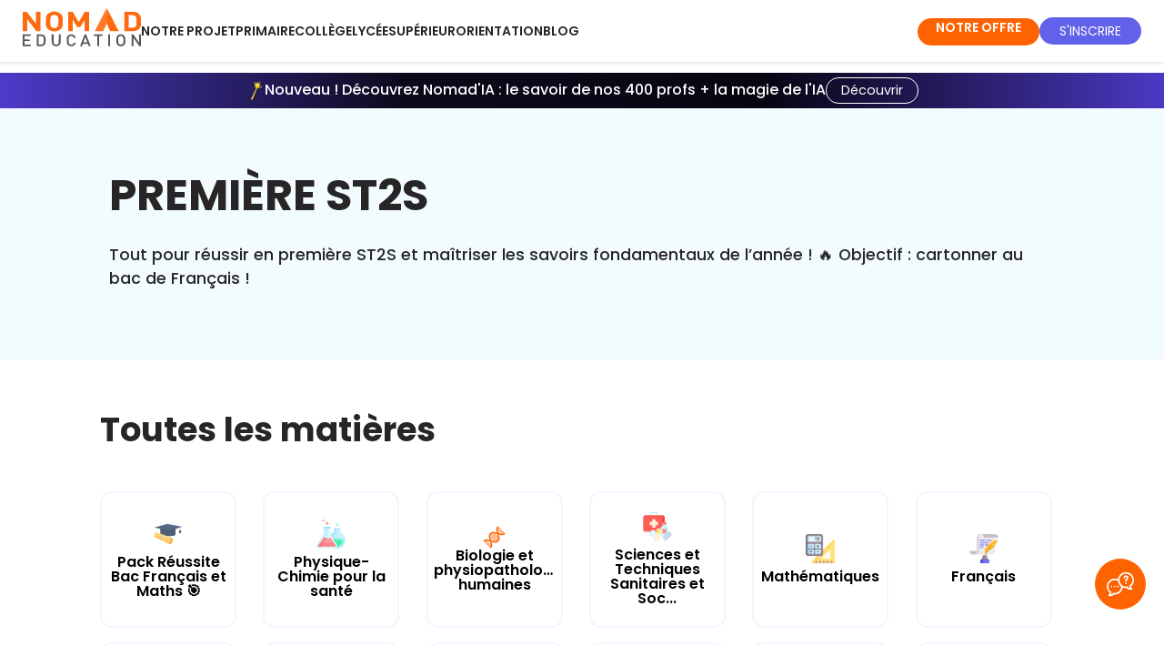

--- FILE ---
content_type: text/html; charset=utf-8
request_url: https://www.nomadeducation.fr/revisions/premiere-st2s-lb0f4759
body_size: 34387
content:
<!doctype html>
<html data-n-head-ssr>
  <head >
    <meta data-n-head="ssr" data-hid="utf-8" charset="utf-8"><meta data-n-head="ssr" data-hid="viewport" name="viewport" content="width=device-width, initial-scale=1"><meta data-n-head="ssr" data-hid="og:type" property="og:type" content="website"><meta data-n-head="ssr" data-hid="nomad_app_version" name="nomad_app_version" id="nomad_app_version" content="6.10.0"><meta data-n-head="ssr" name="referrer" content="unsafe-url"><meta data-n-head="ssr" data-hid="title" name="title" content="Révisions ST2S 1ère : santé, social et biologie"><meta data-n-head="ssr" data-hid="description" name="description" content="Cours et fiches pour réviser la 1re ST2S : biologie, physique-chimie, santé, social, maths… avec des contenus clairs et structurés."><meta data-n-head="ssr" data-hid="og:title" property="og:title" name="og:title" content="Révisions ST2S 1ère : santé, social et biologie"><meta data-n-head="ssr" data-hid="og:description" property="og:description" name="og:description" content="Cours et fiches pour réviser la 1re ST2S : biologie, physique-chimie, santé, social, maths… avec des contenus clairs et structurés."><meta data-n-head="ssr" data-hid="og:image" property="og:image" name="og:image" content="https://cdn.adam.nomadeducation.fr/media/3b00c4f1-b599-4014-bf7d-362ce103568c.png"><meta data-n-head="ssr" data-hid="twitter:card" property="twitter:card" content="summary_large_image"><meta data-n-head="ssr" data-hid="twitter:title" property="twitter:title" content="Révisions ST2S 1ère : santé, social et biologie"><meta data-n-head="ssr" data-hid="twitter:description" property="twitter:description" content="Cours et fiches pour réviser la 1re ST2S : biologie, physique-chimie, santé, social, maths… avec des contenus clairs et structurés."><meta data-n-head="ssr" data-hid="twitter:image" property="twitter:image" content="https://cdn.adam.nomadeducation.fr/media/3b00c4f1-b599-4014-bf7d-362ce103568c.png"><title>Première ST2S</title><link data-n-head="ssr" rel="icon" type="image/x-icon" href="/favicon_production.png"><link data-n-head="ssr" rel="canonical" href="https://www.nomadeducation.fr/revisions/premiere-st2s-lb0f4759"><script data-n-head="ssr" data-hid="kameleoon-inline" type="text/javascript" charset="utf-8">
                // Duration in milliseconds to wait while the Kameleoon application file is loaded
                var kameleoonLoadingTimeout = 2000;

                window.kameleoonQueue = window.kameleoonQueue || [];
                window.kameleoonStartLoadTime = new Date().getTime();
                if (! document.getElementById("kameleoonLoadingStyleSheet") && ! window.kameleoonDisplayPageTimeOut)
                {
                    var kameleoonS = document.getElementsByTagName("script")[0];
                    var kameleoonCc = "* { visibility: hidden !important; background-image: none !important; }";
                    var kameleoonStn = document.createElement("style");
                    kameleoonStn.type = "text/css";
                    kameleoonStn.id = "kameleoonLoadingStyleSheet";
                    if (kameleoonStn.styleSheet)
                    {
                        kameleoonStn.styleSheet.cssText = kameleoonCc;
                    }
                    else
                    {
                        kameleoonStn.appendChild(document.createTextNode(kameleoonCc));
                    }
                    kameleoonS.parentNode.insertBefore(kameleoonStn, kameleoonS);
                    window.kameleoonDisplayPage = function(fromEngine)
                    {
                        if (!fromEngine)
                        {
                            window.kameleoonTimeout = true;
                        }
                        if (kameleoonStn.parentNode)
                        {
                            setTimeout(() => {
                                kameleoonStn.parentNode.removeChild(kameleoonStn);
                            }, 300);
                        }
                    };
                    window.kameleoonDisplayPageTimeOut = window.setTimeout(window.kameleoonDisplayPage, kameleoonLoadingTimeout);
                }
            </script><script data-n-head="ssr" data-hid="kameleoon-engine" src="//ooam9ezctk.kameleoon.io/engine.js" fetchpriority="high" async></script><script data-n-head="ssr" type="text/javascript">window.dataLayer = window.dataLayer || [];
                window.dataLayer.push({'gtm.start':new Date().getTime(),event:'gtm.js'});</script><script data-n-head="ssr" type="text/javascript">window.addEventListener('DOMContentLoaded', () => document.head.appendChild(Object.assign(document.createElement('script'), {src: 'https://www.googletagmanager.com/gtm.js?id=GTM-MM82GWG', async: true})));</script><script data-n-head="ssr" type="text/javascript">window.addEventListener("DOMContentLoaded",()=> {document.head.appendChild(Object.assign(document.createElement("link"),{rel:"stylesheet",href:"/assets/js/cookieconsent3/cookieconsent.css"}));document.body.appendChild(Object.assign(document.createElement("script"),{type:"module",async: true, src:"/assets/js/cookieconsent3/cookieconsent-config.js"}));});</script><script data-n-head="ssr" type="application/ld+json">{"@context":"https://schema.org","@type":"Organization","name":"Nomad Education","url":"https://www.nomadeducation.fr/","logo":"https://www.nomadeducation.fr/images/logo-nomad-square-256.png","sameAs":["https://www.linkedin.com/company/nomad-education","https://fr-fr.facebook.com/NomadEducation1/","https://twitter.com/nomadeducation","https://www.instagram.com/nomad_education/","https://www.tiktok.com/@nomad_education"]}</script><script data-n-head="ssr" type="application/ld+json">{"@context":"https://schema.org","@type":"MobileApplication","name":"Brevet Bac Sup Primaire","operatingSystem":"ANDROID","installUrl":"https://play.google.com/store/apps/details?id=com.nomadeducation.nomadeducation","applicationCategory":"EducationalApplication","aggregateRating":{"@type":"AggregateRating","ratingValue":4.3,"ratingCount":29000},"offers":{"@type":"Offer","price":0,"priceCurrency":"EUR"}}</script><script data-n-head="ssr" type="application/ld+json">{"@context":"https://schema.org","@type":"MobileApplication","name":"Brevet Bac BTS Licence","operatingSystem":"IOS","installUrl":"https://apps.apple.com/fr/app/brevet-bac-bts-licence-2024/id1441761075","applicationCategory":"EducationalApplication","aggregateRating":{"@type":"AggregateRating","ratingValue":4.6,"ratingCount":46400},"offers":{"@type":"Offer","price":0,"priceCurrency":"EUR"}}</script><script data-n-head="ssr" type="application/ld+json">{"@context":"https://schema.org","@type":"SoftwareApplication","name":"Brevet Bac BTS Licence","operatingSystem":"Web, IOS, Android","applicationCategory":"EducationalApplication","offers":{"@type":"Offer","price":0,"priceCurrency":"EUR"},"aggregateRating":{"@type":"AggregateRating","reviewCount":"75400","ratingValue":"4.5"}}</script><link rel="preload" href="/_nuxt/7d21251.modern.js" as="script"><link rel="preload" href="/_nuxt/b83492e.modern.js" as="script"><link rel="preload" href="/_nuxt/0c408f3.modern.js" as="script"><link rel="preload" href="/_nuxt/02e8650.modern.js" as="script"><link rel="preload" href="/_nuxt/1251dd6.modern.js" as="script"><link rel="preload" href="/_nuxt/a7d46e5.modern.js" as="script"><style data-vue-ssr-id="e53bf7c8:0 1de2615c:0 15f0552d:0 7def162e:0 301e1848:0 45b135e6:0 4d55b751:0 0a580b1e:0 780e25b4:0 6061f7c8:0 41674837:0 fcd64746:0 46b4afe8:0 2d80dc5e:0 0307deaf:0 661ab82e:0 349cb370:0 0abfb8ba:0 30b9273c:0 278378f2:0 5dd029c4:0 44c27923:0 90e9a774:0 1787b24a:0 7b36d5c8:0 1aaafd22:0 909d1dd8:0 c4add28a:0 bf173722:0 4f089626:0 c2d4918a:0 6112682c:0 324b7e2f:0">@font-face{font-display:swap;font-family:Poppins;font-style:normal;font-weight:100;src:url(/_nuxt/fonts/Poppins-Thin.258431b.woff2) format("woff2");unicode-range:u+00??,u+0131,u+0152-0153,u+02bb-02bc,u+02c6,u+02da,u+02dc,u+0304,u+0308,u+0329,u+2000-206f,u+2074,u+20ac,u+2122,u+2191,u+2193,u+2212,u+2215,u+feff,u+fffd}@font-face{font-display:swap;font-family:Poppins;font-style:italic;font-weight:100;src:url(/_nuxt/fonts/Poppins-Thin.258431b.woff2) format("woff2");unicode-range:u+00??,u+0131,u+0152-0153,u+02bb-02bc,u+02c6,u+02da,u+02dc,u+0304,u+0308,u+0329,u+2000-206f,u+2074,u+20ac,u+2122,u+2191,u+2193,u+2212,u+2215,u+feff,u+fffd}@font-face{font-display:swap;font-family:Poppins;font-style:normal;font-weight:200;src:url(/_nuxt/fonts/Poppins-ExtraLight.0e20d72.woff2) format("woff2");unicode-range:u+00??,u+0131,u+0152-0153,u+02bb-02bc,u+02c6,u+02da,u+02dc,u+0304,u+0308,u+0329,u+2000-206f,u+2074,u+20ac,u+2122,u+2191,u+2193,u+2212,u+2215,u+feff,u+fffd}@font-face{font-display:swap;font-family:Poppins;font-style:italic;font-weight:200;src:url(/_nuxt/fonts/Poppins-ExtraLightItalic.6c93c67.woff2) format("woff2");unicode-range:u+00??,u+0131,u+0152-0153,u+02bb-02bc,u+02c6,u+02da,u+02dc,u+0304,u+0308,u+0329,u+2000-206f,u+2074,u+20ac,u+2122,u+2191,u+2193,u+2212,u+2215,u+feff,u+fffd}@font-face{font-display:swap;font-family:Poppins;font-style:normal;font-weight:300;src:url(/_nuxt/fonts/Poppins-Light.e577e3b.woff2) format("woff2");unicode-range:u+00??,u+0131,u+0152-0153,u+02bb-02bc,u+02c6,u+02da,u+02dc,u+0304,u+0308,u+0329,u+2000-206f,u+2074,u+20ac,u+2122,u+2191,u+2193,u+2212,u+2215,u+feff,u+fffd}@font-face{font-display:swap;font-family:Poppins;font-style:italic;font-weight:300;src:url(/_nuxt/fonts/Poppins-LightItalic.22ae2f8.woff2) format("woff2");unicode-range:u+00??,u+0131,u+0152-0153,u+02bb-02bc,u+02c6,u+02da,u+02dc,u+0304,u+0308,u+0329,u+2000-206f,u+2074,u+20ac,u+2122,u+2191,u+2193,u+2212,u+2215,u+feff,u+fffd}@font-face{font-display:swap;font-family:Poppins;font-style:normal;font-weight:400;src:url(/_nuxt/fonts/Poppins-Regular.4ca79fd.woff2) format("woff2");unicode-range:u+00??,u+0131,u+0152-0153,u+02bb-02bc,u+02c6,u+02da,u+02dc,u+0304,u+0308,u+0329,u+2000-206f,u+2074,u+20ac,u+2122,u+2191,u+2193,u+2212,u+2215,u+feff,u+fffd}@font-face{font-display:swap;font-family:Poppins;font-style:italic;font-weight:400;src:url(/_nuxt/fonts/Poppins-Italic.dbb7887.woff2) format("woff2");unicode-range:u+00??,u+0131,u+0152-0153,u+02bb-02bc,u+02c6,u+02da,u+02dc,u+0304,u+0308,u+0329,u+2000-206f,u+2074,u+20ac,u+2122,u+2191,u+2193,u+2212,u+2215,u+feff,u+fffd}@font-face{font-display:swap;font-family:Poppins;font-style:normal;font-weight:500;src:url(/_nuxt/fonts/Poppins-Medium.3b48234.woff2) format("woff2");unicode-range:u+00??,u+0131,u+0152-0153,u+02bb-02bc,u+02c6,u+02da,u+02dc,u+0304,u+0308,u+0329,u+2000-206f,u+2074,u+20ac,u+2122,u+2191,u+2193,u+2212,u+2215,u+feff,u+fffd}@font-face{font-display:swap;font-family:Poppins;font-style:italic;font-weight:500;src:url(/_nuxt/fonts/Poppins-MediumItalic.4d1da27.woff2) format("woff2");unicode-range:u+00??,u+0131,u+0152-0153,u+02bb-02bc,u+02c6,u+02da,u+02dc,u+0304,u+0308,u+0329,u+2000-206f,u+2074,u+20ac,u+2122,u+2191,u+2193,u+2212,u+2215,u+feff,u+fffd}@font-face{font-display:swap;font-family:Poppins;font-style:normal;font-weight:600;src:url(/_nuxt/fonts/Poppins-SemiBold.a36b89c.woff2) format("woff2");unicode-range:u+00??,u+0131,u+0152-0153,u+02bb-02bc,u+02c6,u+02da,u+02dc,u+0304,u+0308,u+0329,u+2000-206f,u+2074,u+20ac,u+2122,u+2191,u+2193,u+2212,u+2215,u+feff,u+fffd}@font-face{font-display:swap;font-family:Poppins;font-style:italic;font-weight:600;src:url(/_nuxt/fonts/Poppins-SemiBoldItalic.6e9ded5.woff2) format("woff2");unicode-range:u+00??,u+0131,u+0152-0153,u+02bb-02bc,u+02c6,u+02da,u+02dc,u+0304,u+0308,u+0329,u+2000-206f,u+2074,u+20ac,u+2122,u+2191,u+2193,u+2212,u+2215,u+feff,u+fffd}@font-face{font-display:swap;font-family:Poppins;font-style:normal;font-weight:700;src:url(/_nuxt/fonts/Poppins-Bold.72eea25.woff2) format("woff2");unicode-range:u+00??,u+0131,u+0152-0153,u+02bb-02bc,u+02c6,u+02da,u+02dc,u+0304,u+0308,u+0329,u+2000-206f,u+2074,u+20ac,u+2122,u+2191,u+2193,u+2212,u+2215,u+feff,u+fffd}@font-face{font-display:swap;font-family:Poppins;font-style:italic;font-weight:700;src:url(/_nuxt/fonts/Poppins-BoldItalic.24e7e4a.woff2) format("woff2");unicode-range:u+00??,u+0131,u+0152-0153,u+02bb-02bc,u+02c6,u+02da,u+02dc,u+0304,u+0308,u+0329,u+2000-206f,u+2074,u+20ac,u+2122,u+2191,u+2193,u+2212,u+2215,u+feff,u+fffd}@font-face{font-display:swap;font-family:Poppins;font-style:normal;font-weight:800;src:url(/_nuxt/fonts/Poppins-ExtraBold.b926662.woff2) format("woff2");unicode-range:u+00??,u+0131,u+0152-0153,u+02bb-02bc,u+02c6,u+02da,u+02dc,u+0304,u+0308,u+0329,u+2000-206f,u+2074,u+20ac,u+2122,u+2191,u+2193,u+2212,u+2215,u+feff,u+fffd}@font-face{font-display:swap;font-family:Poppins;font-style:italic;font-weight:800;src:url(/_nuxt/fonts/Poppins-ExtraBoldItalic.70d7d8c.woff2) format("woff2");unicode-range:u+00??,u+0131,u+0152-0153,u+02bb-02bc,u+02c6,u+02da,u+02dc,u+0304,u+0308,u+0329,u+2000-206f,u+2074,u+20ac,u+2122,u+2191,u+2193,u+2212,u+2215,u+feff,u+fffd}@font-face{font-display:swap;font-family:Poppins;font-style:normal;font-weight:900;src:url(/_nuxt/fonts/Poppins-Black.0ad25e1.woff2) format("woff2");unicode-range:u+00??,u+0131,u+0152-0153,u+02bb-02bc,u+02c6,u+02da,u+02dc,u+0304,u+0308,u+0329,u+2000-206f,u+2074,u+20ac,u+2122,u+2191,u+2193,u+2212,u+2215,u+feff,u+fffd}@font-face{font-display:swap;font-family:Poppins;font-style:italic;font-weight:900;src:url(/_nuxt/fonts/Poppins-BlackItalic.5803cb8.woff2) format("woff2");unicode-range:u+00??,u+0131,u+0152-0153,u+02bb-02bc,u+02c6,u+02da,u+02dc,u+0304,u+0308,u+0329,u+2000-206f,u+2074,u+20ac,u+2122,u+2191,u+2193,u+2212,u+2215,u+feff,u+fffd}@font-face{font-display:swap;font-family:"Sumana";font-style:normal;font-weight:400;src:url(/_nuxt/fonts/sumana-v11-latin-regular.c4bd96e.woff2) format("woff2")}@font-face{font-display:swap;font-family:"Sumana";font-style:normal;font-weight:700;src:url(/_nuxt/fonts/sumana-v11-latin-700.5fedef4.woff2) format("woff2")}:root{font-synthesis-style:none;font-synthesis-weight:none;--font-sans:"Poppins","Poppins Fallback",system-ui,-apple-system,Segoe UI,Roboto,Ubuntu,Cantarell,Noto Sans,sans-serif,"Segoe UI",Roboto,"Helvetica Neue",Arial,sans-serif}@font-face{ascent-override:105%;descent-override:35%;font-family:"Poppins Fallback";line-gap-override:10%;src:local("Arial")}body,html{font-family:"Poppins","Poppins Fallback",system-ui,-apple-system,Segoe UI,Roboto,Ubuntu,Cantarell,Noto Sans,sans-serif,"Segoe UI","Helvetica Neue",Arial;font-family:var(--font-sans)}
a,abbr,acronym,address,applet,article,aside,audio,b,big,blockquote,body,canvas,caption,center,cite,code,dd,del,details,dfn,div,dl,dt,em,embed,fieldset,figcaption,figure,footer,form,h1,h2,h3,h4,h5,h6,header,hgroup,html,i,iframe,img,ins,kbd,label,legend,mark,menu,nav,object,output,p,pre,q,ruby,s,samp,section,small,span,strike,strong,sub,summary,sup,table,tbody,td,tfoot,th,thead,time,tr,tt,u,var,video{margin:0;padding:0;vertical-align:baseline}article,aside,details,figcaption,figure,footer,header,hgroup,menu,nav,section{display:block}body{color:#272525;line-height:1}blockquote,q{quotes:none}blockquote:after,blockquote:before,q:after,q:before{content:"";content:none}table{border-collapse:collapse;border-spacing:0}html{scroll-behavior:smooth}*{box-sizing:border-box}button,input{border:none;cursor:pointer;outline:none}i{font-style:normal}a{outline-color:#cd4e00}.scroll-target{scroll-margin-top:150px}.v-dialog{box-shadow:none!important}.nomad-text-h1{color:#fff;font-size:35px;font-weight:700;line-height:70px;text-transform:uppercase}.nomad-text-h1 span{background:#29bed3;color:#fff;margin:0 5px;padding:4px 12px;white-space:nowrap}.nomad-text-h2{color:#272525;font-size:30px;font-weight:600;line-height:50px;text-transform:uppercase}.nomad-text-h2 span{background-color:#29bed3;color:#fff;margin:0 5px;padding:4px 12px;white-space:nowrap}.nomad-text-h3{color:#fff;font-size:20px;font-weight:600;line-height:32px;text-transform:uppercase}.nomad-text-h3 span{background:#ff6201;color:#fff;margin:0 5px;padding:4px 12px;white-space:nowrap}.nomad-text-h4{color:#fff;font-size:20px;font-weight:600;line-height:32px;text-transform:uppercase}.nomad-text-h4-yellow{background:#fab702;padding:4px 12px}.nomad-text-h4-orange{background:#ff6201;padding:4px 12px}.nomad-text-h5{color:#272525;font-size:24px}.nomad-text-button,.nomad-text-h5{font-weight:600;line-height:35px;text-transform:uppercase}.nomad-text-button{background:#ff6201;border-radius:32px;color:#fff;font-size:16px;height:64px;padding:14px 50px}.nomad-text-body-0{color:#272525;font-size:21px;line-height:23px}.nomad-text-body-1{color:#272525;font-size:16px;font-weight:500;line-height:21px}.nomad-text-body-2{color:#272525;font-size:14px;font-weight:400;line-height:21px}.noscroll{height:100%;margin:0;overflow:hidden}@media(max-width:600px){:deep(.hMxmxV.hMxmxV.hMxmxV.hMxmxV.hMxmxV.hMxmxV){visibility:hidden!important}:deep(.bqzerq .AxeptioButton__AxeptioButtonStyle-sc-1h6hacv-0){visibility:hidden!important}}.list-style-none{list-style:none}.title-with-blue-span{font-size:30px;font-weight:700;letter-spacing:none;line-height:50px;margin-bottom:50px;text-transform:uppercase}.title-with-blue-span span{background-color:#29bed3;color:#fff;padding:4px 12px;white-space:nowrap}@media(max-width:960px){.title-with-blue-span{font-size:25px;line-height:45px}}@media(max-width:600px){.title-with-blue-span{font-size:24px;line-height:40px}}@media(max-width:960px){.explorer-h1{font-size:24px;line-height:35px}}.nomad-title{color:#272525;font-size:36px;font-weight:600;margin:50px 0 10px}@media(max-width:960px){.nomad-title{font-size:24px;margin:40px 0}}@media(max-width:350px){.nomad-title{font-size:20px}}.nomad-button-huge{background-color:#ff6201!important;border-radius:16px;box-shadow:0 0 5px rgba(0,0,0,.3);color:#fff;cursor:pointer;display:block;font-size:16px;max-width:-moz-fit-content;max-width:fit-content;padding:25px 30px;text-align:center;-webkit-text-decoration:none;text-decoration:none}.nomad-button-huge:hover{box-shadow:none}.nomad-button-big{background-color:#ff6201!important;border:none;border-radius:16px;box-shadow:0 0 5px rgba(0,0,0,.3);color:#fff;cursor:pointer;font-size:18px;font-weight:700;letter-spacing:normal;max-width:-moz-max-content;max-width:max-content;outline:none;padding:15px 30px!important;text-align:center;-webkit-text-decoration:none;text-decoration:none;text-transform:none}.nomad-button-big:hover{box-shadow:none}.nomad-button-medium{background-color:#ff6201!important;border:none;border-radius:6px;box-shadow:none!important;color:#fff;cursor:pointer;font-size:14px;font-weight:500;height:auto!important;letter-spacing:normal;max-width:-moz-max-content;max-width:max-content;outline:none;padding:12px 16px!important;-webkit-text-decoration:none;text-decoration:none;text-transform:uppercase}@media(min-width:960px){.nomad-button-medium{font-size:14px;padding:12px 16px!important}}@media(min-width:1264px){.nomad-button-medium{font-size:16px;padding:12px 16px!important}}.nomad-button-medium:hover{box-shadow:none}.nomad-button-medium.secondary{background:#8a8a90!important}.nomad-button-small{background:#ff6201;border:none;border-radius:8px;box-shadow:0 0 5px rgba(0,0,0,.3);color:#fff;cursor:pointer;font-size:12px;font-weight:700;max-width:-moz-max-content;max-width:max-content;outline:none;padding:4px 8px;-webkit-text-decoration:none;text-decoration:none}.nomad-button-small:hover{box-shadow:none}.nomad-button-small.secondary{background:#8a8a90}.nomad-button-yellow{background-color:#ffe17a;color:#272525}.premium-button{background-color:#ff6201;border-radius:80px;box-shadow:0 0 5px rgba(0,0,0,.3);color:#fff;cursor:pointer;height:48px;width:250px}.premium-button-black{background-color:#272525}.premium-button:hover{box-shadow:none}.header-button-medium{background-color:#ff6201!important;border:none;border-radius:8px;box-shadow:0 0 5px rgba(0,0,0,.3);color:#fff;cursor:pointer;font-size:12px;font-weight:600;letter-spacing:normal;max-width:-moz-max-content;max-width:max-content;outline:none;padding:8px 12px!important;text-align:center;-webkit-text-decoration:none;text-decoration:none;text-transform:uppercase}.header-button-medium:hover{box-shadow:none}.blue-btn{background-color:#6161f2!important}.orange-btn{background-color:#ff6201;border-radius:8px;box-shadow:0 0 5px rgba(0,0,0,.3);color:#fff;cursor:pointer;font-size:17px;font-weight:600;letter-spacing:0;line-height:51px;padding:10px;text-align:center;-webkit-text-decoration:none;text-decoration:none;text-transform:uppercase;width:450px}@media(max-width:600px){.orange-btn{font-size:12px;width:90%}}.blue-intro-btn{background-color:#6161f2;border-radius:8px;box-shadow:0 0 5px rgba(0,0,0,.3);color:#fff;cursor:pointer;font-size:17px;font-weight:600;letter-spacing:0;line-height:51px;padding:10px;text-align:center;-webkit-text-decoration:none;text-decoration:none;text-transform:uppercase;width:450px}@media(max-width:600px){.blue-intro-btn{font-size:13px;width:250px}}.indigo-btn{background-color:#06113c!important;color:#fff}.intro-title{font-size:34px!important;font-weight:600;letter-spacing:0}@media(max-width:1904px){.intro-title{font-size:30px!important}}@media(max-width:960px){.intro-title{font-size:25px!important}}.red-btn{background-color:#d95b5b!important}.intro-subtitle{font-size:24px;font-weight:600;margin:30px 0}@media(max-width:1904px){.intro-subtitle{font-size:20px!important}}@media(max-width:960px){.intro-subtitle{margin:30px 0}}.explorer-text span{color:#ff6201;font-size:18px;font-weight:600}.explorer-premium-text span{color:#6161f2;font-size:18px;font-weight:600}.webspace-h1,.webspace-h1-secondary{font-size:32px!important;font-weight:700;letter-spacing:0;line-height:36px!important;text-transform:uppercase}@media(min-width:960px){.webspace-h1,.webspace-h1-secondary{font-size:32px!important;line-height:36px!important}}@media(min-width:1264px){.webspace-h1,.webspace-h1-secondary{font-size:36px!important;line-height:40px!important}}.webspace-h1 span,.webspace-h1 strong,.webspace-h1-secondary span,.webspace-h1-secondary strong{color:#ff6201}.webspace-h1-secondary span,.webspace-h1-secondary strong{color:#6161ea}.webspace-blue-h1{font-size:36px!important;font-weight:700;letter-spacing:0;line-height:60px;text-transform:uppercase}@media(max-width:960px){.webspace-blue-h1{font-size:30px!important;line-height:50px!important}}@media(max-width:600px){.webspace-blue-h1{font-size:21px!important;line-height:40px!important}}.webspace-blue-h1 span{background-color:#6161ea;color:#fff!important;padding:3px 6px}.webspace-h2{color:#272525;font-size:36px;font-style:normal;font-weight:700;line-height:40px}.webspace-premium-h2{color:#272525;font-size:21px;font-weight:700;line-height:27px}.webspace-h3{color:#272525;font-size:18px;font-style:normal;line-height:24px}.webspace-h3-grey{color:#8a8a90;font-weight:400}.webspace-h3-primary{color:#ff6201;font-size:18px;font-weight:600}.webspace-h4{color:#272525;font-size:13px;font-style:normal;font-weight:400;line-height:24px}.webspace-h4-grey{color:#8a8a90;font-weight:400}.card{border:1px solid #000;border-radius:32px;box-shadow:0 0 15px 0 rgba(0,0,0,.1)}.global-padding{padding-left:5vw;padding-right:5vw}.pb-30{padding-bottom:120px}.background-premium{background-color:#6161f2;color:#fff}.background-orange{background-color:#ff6201!important;color:#fff}.background-concours{background-color:#46c4b8;color:#fff}.background-testslangues{background-color:#ffe17a;color:#272525}.background-savoirs{background-color:#c6e7ff;color:#272525}.background-africa{background-color:#f28f61;color:#000}.background-white{background-color:#fff}.background-header-mobile{background-color:#ff6201;color:#fff}.font-size-14{font-size:14px}.font-size-16{font-size:16px}.font-size-18{font-size:18px}.font-size-20{font-size:20px}.font-size-23{font-size:23px}.font-size-24{font-size:24px!important}.font-size-24,.font-size-30{text-transform:none!important}.font-size-30{font-size:30px!important}.font-size-36{font-size:24px!important;text-transform:none!important}@media(min-width:960px){.font-size-36{font-size:36px!important}}.font-light{font-weight:300}.primary{color:#ff6201}.blue-color{color:#29bed3}.black-color{color:#272525}.grey-color{color:#8a8a90}.bottom-line{border-bottom:1px solid #c4c4c4}.bottom-line-intro{border-bottom:1px solid #ff6201}.tag{border-radius:8px;font-size:12px;height:30px;line-height:20px;margin-left:8px;padding:5px 8px}.tag-premium{background:#6161f2;color:#fff}.tag-free{background:#272525;color:#fff}.tag-app{background:#417555;color:#fff}.card-border-radius{border-radius:8px}.progress-typo{font-size:12px;font-style:normal;font-weight:400;line-height:18px}.corner-banner{background-color:#6161f2;color:#fff;font-size:9px;font-weight:600;height:15px;left:-39px;line-height:16px;position:absolute;text-align:center;text-transform:uppercase;top:12px;transform:rotate(-45deg);width:117px;z-index:3}.corner-banner-small{font-size:7px;height:12px;left:-41px;line-height:14px;top:10px}.corner-banner-price{color:#fff;font-size:9px;font-weight:600;height:15px;left:-19px;line-height:16px;position:absolute;text-align:center;text-transform:uppercase;top:17px;transform:rotate(-45deg);width:89px;z-index:3}.banner-targets .banner-text span{padding-right:30px}.nomad-inactive{width:100%}.nomad-inactive :hover{background:#fff}.nomad-inactive :hover p{color:#ff6201}.nomad-inactive :hover .menu-icon{transform:rotate(1turn);transition:transform .9s ease-in-out}.nomad-inactive :hover .theme--light.v-icon,.nomad-inactive :hover .theme--light.v-icon .v-icon__component{caret-color:#ff6201!important;color:#ff6201!important}@media(max-width:600px){.box-mobile{justify-content:center}}.v-text-field.v-text-field--enclosed .v-text-field__details{padding-top:8px}.page-enter-active,.page-leave-active{transition:opacity .5s}.page-enter,.page-leave-to{opacity:0}.layout-enter-active,.layout-leave-active{transition:opacity .5s}.layout-enter,.layout-leave-active{opacity:0}.v-chip{height:auto!important}.v-chip .v-chip__content{height:auto;max-width:100%;min-height:32px;padding:8px;white-space:pre-wrap}.v-navigation-drawer,.v-navigation-drawer__content{overflow:visible!important}.v-list-item__content{padding:12px 16px!important}.v-input__slot{margin-bottom:8px!important}.field-width{max-width:min(80vw,450px);min-width:min(80vw,450px)}.background-image{background-color:#fff5ef;background-image:url(/_nuxt/img/background-login.fee5c4b.webp);background-size:cover}.background-premium-image{background-image:url(/_nuxt/img/background-premium-image.d05d28f.webp);background-repeat:round}.background-lighter{background-color:#fff;border-radius:40px;box-shadow:0 4px 70px rgba(0,0,0,.1);min-width:37vw}.card-border-orange{border:1px solid #ff8246!important}.slick-arrow.slick-next:before{color:#000!important;font-size:30px}.slick-arrow.slick-next{right:-22px}.slick-arrow.slick-prev:before{color:#000!important;font-size:30px}.slick-arrow.slick-prev{left:-31px}.slick-dots li button:before{font-size:20px!important}.light-orange-bg{background-color:#fff5ef}.white-bg{background-color:#fff}.premium-color{color:#6161f2}.word-break{word-break:keep-all}.break-word{word-break:break-word}.eva-hidden-img{display:none!important}.full-width{width:100%}body,html{font-family:"Poppins","Helvetica Neue",Arial,sans-serif;line-height:1.5}.home-background-color{background:#fff;box-shadow:0 1px 4px rgba(0,0,0,.16);z-index:2}.fade-enter-active{transition:opacity .5s cubic-bezier(.25,.46,.45,.94)}.fade-leave-active{transition:opacity .5s cubic-bezier(.55,.085,.68,.53)}.fade-enter,.fade-leave-to{opacity:0}.scale-enter-active{transition:opacity .3s cubic-bezier(.25,.46,.45,.94),transform .5s cubic-bezier(.25,.46,.45,.94)}.scale-leave-active{transition:opacity .3s cubic-bezier(.55,.085,.68,.53),transform .5s cubic-bezier(.55,.085,.68,.53)}.scale-enter,.scale-leave-to{opacity:0;transform:scale(.9)}.content-container{margin:0 auto;max-width:1080px;padding:20px}.text-primary{color:#ff6201}.text-secondary{color:#6161ea!important}.text-red{color:#d95b5b!important}.explorer-main-title{text-align:left}@media(max-width:960px){.explorer-main-title{text-align:center}}.chip{background-color:#ff6201;border-radius:.5rem;color:#fff;padding:.5rem!important}.chip.secondary{background-color:#6161ea}h1.large{font-size:1.8rem;line-height:2rem}p.large{font-size:1.2rem}.pale-highlighted{background-color:#fceae7;color:#000!important;padding:.4rem!important}.pale-highlighted-small{background:linear-gradient(transparent 65%,#fceae7 0);color:#000!important;padding:0!important}strong.stronger{font-weight:700}.text-black{color:#000}.pale-stronger-highlighted{background-color:#ffdfcc;color:#000!important;padding:.4rem!important}.padding-bottom-small{padding-bottom:1rem}.bubble-block-purple{background-color:#f7f6ff!important;border-radius:10px;padding:20px!important}.pale-highlighted-purple{background:linear-gradient(transparent 50%,#e2deff 0);color:#000!important;padding:0!important}.justify-text{text-align:justify}.pale-highlighted-salmon{background:linear-gradient(transparent 45%,#fcc2c2 0);padding:0!important}.pale-highlighted-salmon-no-color{background:linear-gradient(transparent 60%,#fcc2c2 0);padding:0!important}.highlighted-salmon{background:linear-gradient(transparent 50%,#ff6363 0);color:#2c2c4c!important;padding:0!important}.heading-salmon,.text-salmon{color:#ff6363!important}.text-salmon{line-height:1em}.text-nomad-blue{color:#6048fd!important}.text-dark-blue{color:#2a428c!important;line-height:1em}.text-toeic{color:#d6374b!important;line-height:1em}.text-actual{color:#e40521!important}.font-color-parents{color:#2c2c4c}.bg-salmon{background-color:#ff6363}.bg-darker-blue{background-color:#2c2c4c}.text-bold{font-weight:700}.text-white{color:#fff!important}.text-center{text-align:center!important}.text-left{text-align:left!important}.heading-lifetimeoffer{color:#2c2c4c!important;font-size:24px!important}@media(min-width:960px){.heading-lifetimeoffer{font-size:32px!important}}.francophonie-key-figures{font-size:30px;font-weight:700}.text-uppercase{text-transform:uppercase}:root{--cc-btn-primary-bg:#ff6201}#cc-main .cm__desc{font-size:.8em!important}:root{--color_primary:$primary;--color_secondary:$secondary;--color_neutral_500:lighten($primary,47%)}.nuxt-content h1,.nuxt-content h2,.nuxt-content h3,.nuxt-content h4,.nuxt-content h5{padding:1rem 0}.nuxt-content h1{font-size:2.5rem;line-height:3rem}@media(max-width:960px){.nuxt-content h1{font-size:1.75rem;line-height:2.25rem}}@media(max-width:600px){.nuxt-content h1{font-size:1.5rem;line-height:2rem}}.nuxt-content p{padding:.5rem 0}.nuxt-content img{display:block;height:auto;margin:0 auto;max-width:100%}.nuxt-content table{border:.07em solid #ddd;border-collapse:collapse;font-size:1rem;margin:1.5rem 0;text-align:left;width:100%}.nuxt-content td,.nuxt-content th{border:.07em solid #ddd;padding:.75em}@media(max-width:960px){.nuxt-content td,.nuxt-content th{padding:.5em}}.nuxt-content th{background-color:#6048fd;color:#fff;font-weight:700}.nuxt-content tr:nth-child(2n){background-color:#f2f2f2}.nuxt-content tr:hover{background-color:#ddd;transition:.3s}.nuxt-content .cta ul{display:flex;flex-wrap:wrap;gap:1rem;justify-content:center;list-style:none;padding:0}@media screen and (min-width:960px){.nuxt-content .cta.left ul{justify-content:flex-start}}.nuxt-content .cta li{flex:1 1 calc(25% - 1.5rem)}.nuxt-content .cta a,.nuxt-content .cta li{display:flex;justify-content:center;max-width:14rem}.nuxt-content .cta a{align-items:center;background:#fff;border:1px solid #6048fd;border-radius:2rem;color:#6048fd;flex:1;font-size:.9rem;font-weight:700;min-height:4rem;min-width:8rem;padding:1rem;text-align:center;-webkit-text-decoration:none;text-decoration:none;transition:transform .2s ease,box-shadow .2s ease}.nuxt-content .cta.invert a{background:#6048fd;color:#fff;font-weight:700}.nuxt-content .cta a:hover{transform:translateY(-.3125rem)}@media(min-width:600px){.nuxt-content .cta li{flex:1 1 100%}}@media(min-width:960px){.nuxt-content .cta li{flex:1 1 calc(50% - 1rem)}}@media(min-width:1264px){.nuxt-content .cta li{flex:1 1 calc(33.333% - 1.5rem)}}.nuxt-content details{background-color:#fff;border-radius:.5rem;box-shadow:0 0 .5rem rgba(0,0,0,.1);margin:.75rem auto;padding:1rem;width:100%}@media(min-width:960px){.nuxt-content details{width:90%}}.nuxt-content details summary{cursor:pointer;font-weight:700;padding:.5rem 0}.nuxt-content details summary h1,.nuxt-content details summary h2,.nuxt-content details summary h3,.nuxt-content details summary h4,.nuxt-content details summary h5{display:inline;padding:0}.nuxt-content details[open] summary{border-bottom:1px solid #ddd}@media(max-width:960px){.desktop-only{display:none!important}}@media(min-width:960px){.mobile-only{display:none!important}}.grecaptcha-badge{visibility:hidden}@keyframes wand-cast{0%,20%{scale:0;transform:rotate(0deg) translate(0)}35%{scale:1}40%{transform:rotate(-8deg)}46%{transform:rotate(8deg)}54%{transform:rotate(-10deg)}60%{transform:rotate(10deg)}66%{transform:rotate(-6deg)}80%,to{scale:1;transform:rotate(-6deg)}}
code[class*=language-],pre[class*=language-]{background:none;color:#000;font-family:Consolas,Monaco,"Andale Mono","Ubuntu Mono",monospace;font-size:1em;text-align:left;text-shadow:0 1px #fff;white-space:pre;word-break:normal;word-spacing:normal;word-wrap:normal;-webkit-hyphens:none;hyphens:none;line-height:1.5;-moz-tab-size:4;-o-tab-size:4;tab-size:4}code[class*=language-] ::-moz-selection,code[class*=language-]::-moz-selection,pre[class*=language-] ::-moz-selection,pre[class*=language-]::-moz-selection{background:#b3d4fc;text-shadow:none}code[class*=language-] ::selection,code[class*=language-]::selection,pre[class*=language-] ::selection,pre[class*=language-]::selection{background:#b3d4fc;text-shadow:none}@media print{code[class*=language-],pre[class*=language-]{text-shadow:none}}pre[class*=language-]{margin:.5em 0;overflow:auto;padding:1em}:not(pre)>code[class*=language-],pre[class*=language-]{background:#f5f2f0}:not(pre)>code[class*=language-]{border-radius:.3em;padding:.1em;white-space:normal}.token.cdata,.token.comment,.token.doctype,.token.prolog{color:#708090}.token.punctuation{color:#999}.token.namespace{opacity:.7}.token.boolean,.token.constant,.token.deleted,.token.number,.token.property,.token.symbol,.token.tag{color:#905}.token.attr-name,.token.builtin,.token.char,.token.inserted,.token.selector,.token.string{color:#690}.language-css .token.string,.style .token.string,.token.entity,.token.operator,.token.url{background:hsla(0,0%,100%,.5);color:#9a6e3a}.token.atrule,.token.attr-value,.token.keyword{color:#07a}.token.class-name,.token.function{color:#dd4a68}.token.important,.token.regex,.token.variable{color:#e90}.token.bold,.token.important{font-weight:700}.token.italic{font-style:italic}.token.entity{cursor:help}
.nuxt-progress{background-color:#ff7433;height:5px;left:0;opacity:1;position:fixed;right:0;top:0;transition:width .1s,opacity .4s;width:0;z-index:999999}.nuxt-progress.nuxt-progress-notransition{transition:none}.nuxt-progress-failed{background-color:red}
.app[data-v-0d0376e4]{width:100%}.main[data-v-0d0376e4]{background-color:#fff;padding-top:68px;position:relative}@media(min-width:1264px){.main[data-v-0d0376e4]{padding-top:80px}}.hasOffer[data-v-0d0376e4]{padding-top:110px}@media(min-width:600px){.hasOffer[data-v-0d0376e4]{padding-top:124px}}@media(min-width:960px){.hasOffer[data-v-0d0376e4]{padding-top:132x}}@media(min-width:1904px){.hasOffer[data-v-0d0376e4]{padding-top:132px}}.popinEmail .corner-blue[data-v-0d0376e4]{left:-2rem;position:absolute;top:-7rem;width:250px}@media(min-width:600px){.popinEmail .corner-blue[data-v-0d0376e4]{width:auto}}.popinEmail .corner-fiches-gauche[data-v-0d0376e4]{bottom:0;left:0;position:absolute;width:150px;z-index:1}@media(min-width:600px){.popinEmail .corner-fiches-gauche[data-v-0d0376e4]{width:250px;z-index:1}}.popinEmail .corner-fiches-droite[data-v-0d0376e4]{bottom:0;position:absolute;right:0;width:150px;z-index:1}@media(min-width:600px){.popinEmail .corner-fiches-droite[data-v-0d0376e4]{width:210px;z-index:1}}.popinEmail .corner-orange[data-v-0d0376e4]{position:absolute;right:0;top:-2rem;width:200px;z-index:0}@media(min-width:600px){.popinEmail .corner-orange[data-v-0d0376e4]{right:0;top:-2rem;width:auto}}.popinEmail .corner-pink[data-v-0d0376e4]{display:none}@media(min-width:600px){.popinEmail .corner-pink[data-v-0d0376e4]{bottom:0;display:block;position:absolute;right:0;width:550px}}.popinTest[data-v-0d0376e4]{display:flex;flex-direction:column;gap:1rem;height:500px;overflow:hidden;position:relative;z-index:2}@media(min-width:600px){.popinTest[data-v-0d0376e4]{height:450px;justify-content:center;overflow:hidden}}.popinTest .dropdowns[data-v-0d0376e4]{align-items:center;display:flex;flex-direction:column;gap:1rem}.popinTest .dropdowns input[data-v-0d0376e4]{background-color:#faf5f2;border-radius:25px;font-size:15px;font-weight:500;padding:8px 15px;width:250px}.cta-button[data-v-0d0376e4]{align-self:center;font-size:.9rem;font-weight:700!important;padding:.3rem 2rem!important;width:250px}@media(min-width:600px){.cta-button[data-v-0d0376e4]{font-size:1rem;padding:.5rem 2rem!important}}h1[data-v-0d0376e4]{font-size:23px;font-weight:700;text-align:center}@media(min-width:600px){h1[data-v-0d0376e4]{font-size:32px}}h1 .highlighted-purple[data-v-0d0376e4]{background-color:rgba(96,72,253,.173)}h2[data-v-0d0376e4]{font-size:1rem;font-weight:500;padding:0 10px;text-align:center}@media(min-width:600px){h2[data-v-0d0376e4]{font-size:1.2rem}}
header[data-v-60abd599]{background-color:#fff!important;height:68px;padding:0 25px;position:fixed;top:0;width:100%;z-index:40!important}@media(min-width:1350px){header[data-v-60abd599]{height:80px}}.button-engagement[data-v-60abd599]{color:#fff;display:inline-block;font-size:14px;font-weight:600;opacity:.85;position:relative;text-transform:uppercase;transition:opacity .2s cubic-bezier(.25,.46,.45,.94)}.elements[data-v-60abd599]{height:100%;justify-content:space-between}.elements[data-v-60abd599],.section[data-v-60abd599]{align-items:center;display:flex}.section[data-v-60abd599]{gap:40px}.links[data-v-60abd599]{display:none}@media(min-width:1150px){.links[data-v-60abd599]{display:flex;gap:20px}}.header-mobile[data-v-60abd599]{display:flex;gap:1rem}@media(min-width:1150px){.header-mobile[data-v-60abd599]{display:none}}.burger[data-v-60abd599],.close[data-v-60abd599]{color:#000;font-size:35px;height:36px;width:36px}@media(min-width:1150px){.burger[data-v-60abd599],.close[data-v-60abd599]{display:none}}.dropdown[data-v-60abd599]{background-color:#fff;border-radius:8px;box-shadow:0 8px 16px 0 rgba(0,0,0,.2);cursor:pointer;display:none;margin-bottom:100px;min-width:160px;overflow:hidden;position:absolute;top:63%;transition:color .7s;z-index:1}.dropdown .engagement-item[data-v-60abd599]{color:#000;cursor:pointer;display:block;margin:0;padding:10px 16px;text-align:left;-webkit-text-decoration:none;text-decoration:none;transition:color .3s,background-color .3s}.engagement-item.nuxt-link-active[data-v-60abd599]{background-color:#ffebe3;color:#ff6201!important}.dropdown .engagement-item[data-v-60abd599]:hover{background-color:#ffebe3;color:#ff6201}.offer-dropdown[data-v-60abd599] .dropdown-title{align-content:center;align-items:center;background-color:#ff6201;border-radius:15px;color:#fff!important;display:flex;height:30px;justify-content:center;opacity:1!important;padding:0 20px}
.logo-responsive-size[data-v-2d30d88a]{width:130px}@media(max-width:600px){.logo-responsive-size[data-v-2d30d88a]{height:40px;width:auto}}
.header-dropdown[data-v-b69d3c7a]{display:inline-block;position:relative}.header-dropdown .dropdown-title[data-v-b69d3c7a]{color:#000;cursor:pointer;display:inline-block;font-size:14px;font-weight:600;opacity:.85;-webkit-text-decoration:none;text-decoration:none;text-transform:uppercase;transition:opacity .2s ease-out}.header-dropdown .dropdown[data-v-b69d3c7a]{background-color:#fff;border-radius:8px;box-shadow:0 8px 16px rgba(0,0,0,.2);display:none;left:0;min-width:240px;position:absolute;top:100%;z-index:50}.header-dropdown .dropdown .dropdown-link[data-v-b69d3c7a]{color:#000;cursor:pointer;display:block;margin:0;padding:10px 16px;text-align:left;-webkit-text-decoration:none;text-decoration:none;transition:color .3s,background-color .3s}.header-dropdown .dropdown .dropdown-link[data-v-b69d3c7a]:hover{background-color:#ffebe3;color:#ff6201}.header-dropdown:hover .dropdown[data-v-b69d3c7a]{display:block}.dropdown-link[data-v-b69d3c7a]:first-child{border-top-left-radius:8px;border-top-right-radius:8px}.dropdown-link[data-v-b69d3c7a]:last-child{border-bottom-left-radius:8px;border-bottom-right-radius:8px}
a[data-v-670927ee]{-webkit-text-decoration:none;text-decoration:none}.header-link span[data-v-670927ee]{color:#000;display:inline-block;font-size:14px;font-weight:600;opacity:.85;position:relative;text-transform:uppercase;transition:opacity .2s cubic-bezier(.25,.46,.45,.94)}.header-link span[data-v-670927ee]:after{border-bottom:1px solid;content:"";display:inline-block;height:1em;left:0;margin-top:10px;opacity:0;position:absolute;transform:scaleX(0);transition:opacity .1s cubic-bezier(.55,.085,.68,.53),transform .3s cubic-bezier(.25,.46,.45,.94);width:100%}.header-link-active[data-v-670927ee],.header-link[data-v-670927ee]:focus,.header-link[data-v-670927ee]:hover,.nuxt-link-active.section[data-v-670927ee],.nuxt-link-exact-active.home[data-v-670927ee]{outline:0;-webkit-text-decoration:none;text-decoration:none}.header-link-active span[data-v-670927ee],.header-link:focus span[data-v-670927ee],.header-link:hover span[data-v-670927ee],.nuxt-link-active.section span[data-v-670927ee],.nuxt-link-exact-active.home span[data-v-670927ee]{opacity:1;-webkit-text-decoration:none;text-decoration:none}.header-link-active span[data-v-670927ee]:after,.header-link:focus span[data-v-670927ee]:after,.header-link:hover span[data-v-670927ee]:after,.nuxt-link-active.section span[data-v-670927ee]:after,.nuxt-link-exact-active.home span[data-v-670927ee]:after{opacity:1;transform:scale(1)}.nuxt-link-exact-active[data-v-670927ee]{pointer-events:none}
.header-button[data-v-94c7427a]{align-items:center;background-color:var(--f2c1be48);border:2px solid transparent;border-radius:15px;display:flex;height:30px;justify-content:center;overflow:hidden;padding:0 20px;position:relative;-webkit-text-decoration:none;text-decoration:none;transition:background-color .2s cubic-bezier(.55,.085,.68,.53),color .2s cubic-bezier(.55,.085,.68,.53),border-color .2s cubic-bezier(.55,.085,.68,.53)}.header-button[data-v-94c7427a]:before{background-color:#fff;content:"";height:100%;left:-2px;position:absolute;top:0;transform:translateX(-100%);transition:transform .3s cubic-bezier(.25,.46,.45,.94);width:100%}.header-button span[data-v-94c7427a]{color:#fff;display:inline-block;font-size:14px;font-weight:400;position:relative;text-transform:uppercase;text-wrap:nowrap}.header-button span[data-v-94c7427a]:after{color:var(--f2c1be48)}.header-button[data-v-94c7427a]:hover{background-color:#fff;border-color:var(--f2c1be48)}.header-button:hover span[data-v-94c7427a]{color:var(--f2c1be48)}.header-button[data-v-94c7427a]:hover:before{transform:translateX(0)}.header-button-active[data-v-94c7427a],.header-button[data-v-94c7427a]:hover,.nuxt-link-active.section[data-v-94c7427a],.nuxt-link-exact-active.home[data-v-94c7427a]{-webkit-text-decoration:none;text-decoration:none}.header-button-active[data-v-94c7427a]:before,.header-button[data-v-94c7427a]:hover:before,.nuxt-link-active.section[data-v-94c7427a]:before,.nuxt-link-exact-active.home[data-v-94c7427a]:before{transform:translateX(0)}.header-button-active span[data-v-94c7427a],.header-button:hover span[data-v-94c7427a],.nuxt-link-active.section span[data-v-94c7427a],.nuxt-link-exact-active.home span[data-v-94c7427a]{-webkit-text-decoration:none;text-decoration:none}
.banner-nomad-ia[data-v-63d36f10]{background:linear-gradient(90deg,rgba(89,67,231,.85),rgba(89,67,231,.6) 10%,rgba(89,67,231,0) 35%,rgba(89,67,231,0) 65%,rgba(89,67,231,.6) 90%,rgba(89,67,231,.85)),linear-gradient(90deg,#0f0d22,#090815 55%,#05040d 70%,#000);color:#fff;padding:.3rem;position:relative}@media(min-width:960px){.banner-nomad-ia[data-v-63d36f10]{padding:.3rem 1rem}}.is-sticky[data-v-63d36f10]{-webkit-backdrop-filter:saturate(120%) blur(2px);backdrop-filter:saturate(120%) blur(2px);position:fixed;top:68px;width:100%;z-index:30}@media(min-width:1350px){.is-sticky[data-v-63d36f10]{top:80px}}.banner-nomad-ia-content[data-v-63d36f10]{align-items:center;display:flex;font-weight:500;gap:.3rem;justify-content:center;text-align:center}@media(min-width:690px){.banner-nomad-ia-content[data-v-63d36f10]{flex-direction:row;gap:1rem}}.banner-nomad-ia-cta[data-v-63d36f10]{display:inline-block;font-size:.9rem;font-weight:400;-webkit-text-decoration:none;text-decoration:none;white-space:nowrap}.banner-nomad-ia-cta .desktop[data-v-63d36f10]{display:none}@media(min-width:817px){.banner-nomad-ia-cta .desktop[data-v-63d36f10]{border:1px solid #fff;border-radius:999px;color:#fff!important;display:block;padding:.2rem 1rem!important}}.banner-nomad-ia-cta .mobile[data-v-63d36f10]{background-color:#f2f0ff;border-radius:5px;display:flex;padding:5px 2px}@media(min-width:817px){.banner-nomad-ia-cta .mobile[data-v-63d36f10]{display:none}}.text-desktop[data-v-63d36f10]{display:none}@media(min-width:817px){.text-desktop[data-v-63d36f10]{display:flex;gap:.5rem}}.text-mobile[data-v-63d36f10]{align-items:center;display:flex;font-size:.7rem}@media(min-width:817px){.text-mobile[data-v-63d36f10]{display:none}}
.book-title[data-v-36cb835e]{font-size:1.8rem;font-weight:700;padding-bottom:1.5rem;text-align:center;text-transform:uppercase}@media(min-width:600px){.book-title[data-v-36cb835e]{font-size:2.3rem}}.book-description[data-v-36cb835e]{font-size:1.2rem;text-align:left}.no-padding[data-v-36cb835e] .container{padding:20px 10px!important}
.block.neutral[data-v-e7f25fb2]{background-color:#fff6f1}.block.lightblue[data-v-e7f25fb2]{background-color:#f2fcff}.block.lightorange[data-v-e7f25fb2]{background-color:#fff5ef}.block.darkmode[data-v-e7f25fb2]{background-color:#181532}.container[data-v-e7f25fb2]{margin:0 auto;max-width:1080px;padding:40px 20px}@media(min-width:960px){.container[data-v-e7f25fb2]{padding:60px 20px}}.small-vertical-padding .container[data-v-e7f25fb2]{padding:20px}@media(min-width:1264px){.small-vertical-padding .container[data-v-e7f25fb2]{padding:20px}}.no-vertical-padding .container[data-v-e7f25fb2]{padding:0 20px}@media(min-width:1264px){.no-vertical-padding .container[data-v-e7f25fb2]{padding:0 20px}}
.block-image-actions[data-v-6627b32c]{align-items:center;display:flex;flex-direction:column-reverse}@media(min-width:960px){.block-image-actions[data-v-6627b32c]{display:grid;grid-template-columns:488px 1fr;justify-content:space-between;grid-column-gap:40px;-moz-column-gap:40px;column-gap:40px}}@media(min-width:1264px){.block-image-actions[data-v-6627b32c]{grid-template-columns:550px auto}}.block-image-actions.noImage[data-v-6627b32c]{display:block}.block-image-actions .content[data-v-6627b32c]{align-items:center;display:flex;flex-direction:column;row-gap:20px}@media(min-width:960px){.block-image-actions .content[data-v-6627b32c]{align-items:flex-start}}.block-image-actions .content h1[data-v-6627b32c]{font-size:2rem;font-weight:700;text-align:center;text-transform:uppercase}@media(min-width:960px){.block-image-actions .content h1[data-v-6627b32c]{font-size:3rem;text-align:left}}.block-image-actions .content span[data-v-6627b32c]{font-size:1.1rem;font-weight:500}.block-image-actions .content .subtitle[data-v-6627b32c]{display:flex;flex-direction:column;gap:.2rem;list-style:none;padding-left:0}.block-image-actions .content .button[data-v-6627b32c]{padding-top:1rem}@media(min-width:960px){.block-image-actions .content .button[data-v-6627b32c]{padding-top:2rem}}.block-image-actions .content .button .button-link[data-v-6627b32c]{font-size:1rem;font-weight:700!important;padding:.5rem 2rem!important}.block-image-actions .image[data-v-6627b32c]{justify-self:center;text-align:center}.block-image-actions .image img[data-v-6627b32c]{height:auto;width:50%}@media(min-width:960px){.block-image-actions .image img[data-v-6627b32c]{height:auto;width:auto}.block-image-actions .image .smaller-img[data-v-6627b32c]{height:auto;width:80%}}
.block-card[data-v-3aefa8fe]{padding:30px 0}.block-card h2[data-v-3aefa8fe]{font-size:1.8rem;font-weight:700;padding-bottom:1.5rem}@media(min-width:600px){.block-card h2[data-v-3aefa8fe]{font-size:2.3rem}}.block-card h3[data-v-3aefa8fe]{font-size:1rem;font-weight:600}@media(min-width:600px){.block-card h3[data-v-3aefa8fe]{font-size:1.1rem}}.block-card .cards[data-v-3aefa8fe]{display:grid;grid-template-columns:repeat(3,1fr);list-style:none;padding-left:0;grid-gap:.5rem;gap:.5rem}@media(min-width:600px){.block-card .cards[data-v-3aefa8fe]{gap:.5rem;grid-template-columns:repeat(5,1fr)}}@media(min-width:960px){.block-card .cards[data-v-3aefa8fe]{gap:1rem;grid-template-columns:repeat(6,1fr)}}.block-card .cards .item[data-v-3aefa8fe]{align-items:center;background-color:#fff;border:2px solid #f3f4ff;border-radius:.8rem;color:#000;display:flex;flex-direction:column;font-weight:600;gap:1rem;height:150px;justify-content:center;max-width:150px;overflow:hidden;position:relative;-webkit-text-decoration:none;text-decoration:none;transition:color .2s cubic-bezier(.68,-.55,.265,1.55)}.block-card .cards .item .item-icon[data-v-3aefa8fe]{transform:scale(1);transition:transform .3s cubic-bezier(.68,-.55,.265,1.55)}.block-card .cards .item[data-v-3aefa8fe]:hover{color:#6161ea}.block-card .cards .item:hover .item-icon[data-v-3aefa8fe]{transform:scale(1.2)}.block-card .cards .item-title[data-v-3aefa8fe]{font-size:.8rem;line-height:1rem;overflow:hidden;padding:0 .4rem;position:relative;text-align:center;text-overflow:ellipsis;transition:color .2s cubic-bezier(.68,-.55,.265,1.55);width:100%;z-index:1}@media(min-width:960px){.block-card .cards .item-title[data-v-3aefa8fe]{font-size:1rem}}.block-card .cards .item img[data-v-3aefa8fe]{transition:transform .2s cubic-bezier(.68,-.55,.265,1.55);width:32px;z-index:1}.block-card .cards .item img.scaleToFit[data-v-3aefa8fe]{width:154px}.block-card .cards .isIcon[data-v-3aefa8fe]{gap:.6rem;justify-content:flex-start}
.mask[data-v-0f31c105]{-webkit-mask-image:var(--64e12e86);mask-image:var(--64e12e86);mask-mode:"match-source";-webkit-mask-position:center;mask-position:center;-webkit-mask-repeat:no-repeat;mask-repeat:no-repeat;-webkit-mask-size:contain;mask-size:contain}.mask[data-v-0f31c105],.mask .color[data-v-0f31c105]{display:block;height:var(--0cc79826);width:var(--40cfcb80)}.mask .color[data-v-0f31c105]{background:var(--127e1bc6);transition:background-color .5s cubic-bezier(.25,.46,.45,.94)}
.popup-overlay[data-v-77fccd8f]{align-items:center;background-color:rgba(0,0,0,.5);display:flex;height:100vh;justify-content:center;left:0;position:fixed;top:0;width:100vw;z-index:1000}.popup-overlay .popup[data-v-77fccd8f]{background-color:#fff;border-radius:15px;overflow:hidden}.popup-overlay .popup-title[data-v-77fccd8f]{display:flex;flex-wrap:nowrap;justify-content:space-between;padding:14px 24px 0!important;word-break:keep-all}.popup-overlay .popup-title p[data-v-77fccd8f]{font-size:16px;font-style:normal;font-weight:700;line-height:24px}@media(min-width:600px){.popup-overlay .popup-title p[data-v-77fccd8f]{font-size:26px;line-height:42px}}.popup-overlay .popup-image[data-v-77fccd8f]{justify-content:center;margin-top:16px;width:100vw}@media(min-width:600px){.popup-overlay .popup-image[data-v-77fccd8f]{box-shadow:0 0 15px 0 rgba(0,0,0,.1);width:min(800px,100vw)}}.popup-overlay .popup-button[data-v-77fccd8f]{align-items:center;display:flex;justify-content:center;padding:1rem 0 1.5rem;width:100%}.card-size[data-v-77fccd8f]{max-width:min(800px,100vw);width:min(800px,100vw)}@media(max-width:600px){.card-size[data-v-77fccd8f]{max-width:100vw;min-height:50vh;width:100vw}}.mobile-popup-position[data-v-77fccd8f]{position:normal}@media(max-width:600px){.mobile-popup-position[data-v-77fccd8f]{bottom:0;left:0;position:absolute}}.button-link[data-v-77fccd8f]{font-size:1rem;font-weight:700!important;padding:.5rem 2rem!important}
.nomad-plus-banner-generic[data-v-69dea3bc]{background-color:#f2fbfe;border-radius:2.2rem;display:flex;flex-direction:column;gap:2rem;margin:1rem 0;padding:1.2rem;position:relative}@media(min-width:960px){.nomad-plus-banner-generic[data-v-69dea3bc]{flex-direction:row;gap:1rem;padding:1.2rem 2.4rem}}.nomad-plus-banner-generic .nomad-plus-diamond-container[data-v-69dea3bc]{align-items:center;display:flex;justify-content:center;left:0;position:absolute;top:-2.8rem;width:100%}.nomad-plus-banner-generic .nomad-plus-diamond-container .nomad-plus-diamond[data-v-69dea3bc]{background-color:#f2fbfe;border-radius:2rem;padding:.6rem}@media(min-width:960px){.nomad-plus-banner-generic .nomad-plus-diamond-container .nomad-plus-diamond[data-v-69dea3bc]{border-radius:2rem;padding:1rem}}.nomad-plus-banner-generic .nomad-plus-details[data-v-69dea3bc]{align-items:center;display:flex;flex:1;flex-direction:column;gap:1rem;justify-content:center;position:relative}@media(min-width:960px){.nomad-plus-banner-generic .nomad-plus-details[data-v-69dea3bc]{gap:2rem}}.nomad-plus-banner-generic .nomad-plus-details .nomad-plus-title[data-v-69dea3bc]{font-size:1.3rem;font-weight:700;text-align:center;z-index:1}@media(min-width:960px){.nomad-plus-banner-generic .nomad-plus-details .nomad-plus-title[data-v-69dea3bc]{font-size:2rem}}.nomad-plus-banner-generic .nomad-plus-image[data-v-69dea3bc]{align-items:center;display:flex}.nomad-plus-banner-generic .nomad-plus-image img[data-v-69dea3bc]{border-radius:2rem}@media(max-width:960px){.nomad-plus-banner-generic .nomad-plus-image[data-v-69dea3bc]{display:flex;justify-content:center;padding:0}.nomad-plus-banner-generic .nomad-plus-image img[data-v-69dea3bc]{height:auto;width:90%}}.nomad-plus-banner-generic .nomad-plus-section[data-v-69dea3bc]{align-items:center;display:flex;flex-direction:column;justify-content:center}.nomad-plus-banner-generic .nomad-plus-section .nomad-plus-section-list[data-v-69dea3bc]{align-items:center;display:flex;flex-wrap:wrap;gap:.2rem;justify-content:center;list-style:none;margin-top:.2rem;padding:0;row-gap:1.2rem}@media(min-width:960px){.nomad-plus-banner-generic .nomad-plus-section .nomad-plus-section-list[data-v-69dea3bc]{align-items:center;display:flex;gap:1rem}}.nomad-plus-banner-generic .nomad-plus-section .nomad-plus-section-block[data-v-69dea3bc]{border-radius:3rem;color:#2c2c4c;flex:1 1 auto;font-size:.8rem;font-weight:700;max-width:185px;min-width:auto;padding:.3rem;position:relative;text-align:center;text-transform:uppercase;white-space:nowrap}@media(min-width:600px){.nomad-plus-banner-generic .nomad-plus-section .nomad-plus-section-block[data-v-69dea3bc]{align-self:center;font-size:.9rem;max-width:-moz-fit-content;max-width:fit-content;padding:.5rem 1rem}}.nomad-plus-banner-generic .nomad-plus-section .nomad-plus-section-block .nomad-plus-arrow[data-v-69dea3bc]{bottom:-3rem;position:absolute;right:-3rem}@media(min-width:960px){.nomad-plus-banner-generic .nomad-plus-section .nomad-plus-section-block .nomad-plus-arrow[data-v-69dea3bc]{bottom:-5.5rem;right:4rem}}.nomad-plus-banner-generic .nomad-plus-actions[data-v-69dea3bc]{display:flex;justify-content:center}.nomad-plus-banner-generic .nomad-plus-actions .nomad-plus-button[data-v-69dea3bc]{padding:.5rem 4rem!important}
.button-link[data-v-40760e67]{align-items:center;background-color:#ff6201!important;border:2px solid #ff6201;border-radius:2rem!important;border-radius:6px;color:#fff;display:flex;font-size:16px;font-weight:500;font-weight:700;justify-content:center;line-height:22px;overflow:hidden;padding:8px 16px;position:relative;text-align:center;-webkit-text-decoration:none;text-decoration:none;text-transform:uppercase}.button-link.hidden[data-v-40760e67]{transform:scale(.8);transition:transform .6s cubic-bezier(.55,.085,.68,.53)}.button-link.visible[data-v-40760e67]{transform:scale(1);transition:transform .6s cubic-bezier(.25,.46,.45,.94)}@media(min-width:960px){.button-link[data-v-40760e67]{font-size:14px;padding:12px 16px}}@media(min-width:1264px){.button-link[data-v-40760e67]{font-size:16px}}.button-link span[data-v-40760e67]{display:block;position:relative;transition:color .4s cubic-bezier(.55,.085,.68,.53);z-index:1}.button-link[data-v-40760e67]:before{border-radius:4px;content:"";height:100%;left:0;position:absolute;top:0;transform:translateX(-110%);transition:transform .4s cubic-bezier(.25,.46,.45,.94);width:100%}.button-link.outlined[data-v-40760e67],.button-link[data-v-40760e67]:before{background-color:#fff!important}.button-link.outlined span[data-v-40760e67]{color:#ff6201}.button-link.outlined[data-v-40760e67]:before{background-color:#ff6201!important;transform:translateX(-110%)}.button-link[data-v-40760e67]:focus,.button-link[data-v-40760e67]:hover{outline:0}.button-link[data-v-40760e67]:focus:before,.button-link[data-v-40760e67]:hover:before{transform:translateX(0);transition:transform .2s cubic-bezier(.55,.085,.68,.53)}.button-link:focus span[data-v-40760e67],.button-link:hover span[data-v-40760e67]{color:#ff6201}.button-link.outlined:focus span[data-v-40760e67],.button-link.outlined:hover span[data-v-40760e67]{color:#fff}.button-link.secondary[data-v-40760e67]{background-color:#6161ea!important;border:2px solid #6161ea!important;border-radius:21px!important}.button-link.secondary.outlined[data-v-40760e67]{background-color:#fff!important}.button-link.secondary.outlined span[data-v-40760e67]{color:#6161ea}.button-link.secondary.outlined[data-v-40760e67]:before{background-color:#6161ea!important}.button-link.secondary:focus span[data-v-40760e67],.button-link.secondary:hover span[data-v-40760e67]{color:#6161ea}.button-link.secondary.outlined:focus span[data-v-40760e67],.button-link.secondary.outlined:hover span[data-v-40760e67]{color:#fff}.icon[data-v-40760e67]{height:auto;vertical-align:bottom;width:1.4rem}.button-link.transparent[data-v-40760e67]{background-color:transparent!important;border:0!important}.button-link.salmon[data-v-40760e67]{background-color:#ff6363!important;border:2px solid #ff6363!important;border-radius:21px}.button-link.salmon.outlined[data-v-40760e67]{background-color:transparent!important}.button-link.salmon.outlined span[data-v-40760e67]{color:#ff6363!important}.button-link.salmon.outlined[data-v-40760e67]:before{background-color:#ff6363!important}.button-link.salmon:focus span[data-v-40760e67],.button-link.salmon:hover span[data-v-40760e67]{color:#ff6363!important}.button-link.salmon.outlined:focus span[data-v-40760e67],.button-link.salmon.outlined:hover span[data-v-40760e67]{color:#fff!important}.button-link.red[data-v-40760e67]{background-color:#d95b5b!important;border:2px solid #d95b5b!important;border-radius:21px!important}.button-link.red.outlined[data-v-40760e67]{background-color:transparent!important}.button-link.red.outlined span[data-v-40760e67]{color:#d95b5b!important}.button-link.red.outlined[data-v-40760e67]:before{background-color:#d95b5b!important}.button-link.red:focus span[data-v-40760e67],.button-link.red:hover span[data-v-40760e67]{color:#d95b5b!important}.button-link.red.outlined:focus span[data-v-40760e67],.button-link.red.outlined:hover span[data-v-40760e67]{color:#fff!important}.button-link.actual[data-v-40760e67]{background-color:#e40521!important;border:2px solid #e40521!important;border-radius:21px}.button-link.actual.outlined[data-v-40760e67]{background-color:transparent!important}.button-link.actual.outlined span[data-v-40760e67]{color:#e40521!important}.button-link.actual.outlined[data-v-40760e67]:before{background-color:#e40521!important}.button-link.actual:focus span[data-v-40760e67],.button-link.actual:hover span[data-v-40760e67]{color:#e40521!important}.button-link.actual.outlined:focus span[data-v-40760e67],.button-link.actual.outlined:hover span[data-v-40760e67]{color:#fff!important}.button-link.yellow[data-v-40760e67]{background-color:#f6c844!important;border:2px solid #f6c844!important;border-radius:21px;color:#181532}.button-link.yellow.outlined span[data-v-40760e67]{color:#f6c844!important}.button-link.yellow.outlined[data-v-40760e67]:before{background-color:#f6c844!important}.button-link.yellow:focus span[data-v-40760e67],.button-link.yellow:hover span[data-v-40760e67]{color:#f6c844!important}.button-link.marine[data-v-40760e67]{background-color:#d50e26!important;border:2px solid #d50e26!important;border-radius:21px;color:#fff}.button-link.marine.outlined span[data-v-40760e67]{color:#d50e26!important}.button-link.marine.outlined[data-v-40760e67]:before{background-color:#d50e26!important}.button-link.marine:focus span[data-v-40760e67],.button-link.marine:hover span[data-v-40760e67]{color:#d50e26!important}
.block-q-and-a[data-v-2d543220]{align-items:center;display:flex;flex-direction:column;margin:auto;padding:5px 0}@media(min-width:960px){.block-q-and-a[data-v-2d543220]{padding:20px 0}}.block-q-and-a .section[data-v-2d543220]{display:flex;flex-direction:column;gap:2rem;padding-left:0;width:100%}.block-q-and-a .section .list[data-v-2d543220]{border-radius:1rem;box-shadow:0 1px 2px 0 rgba(0,0,0,.05);display:flex;flex-direction:column;list-style:none}.block-q-and-a .section .list .question[data-v-2d543220]{border:1px solid #f2f0ff;border-top-left-radius:1rem;border-top-right-radius:1rem;font-size:1.5rem;font-weight:700;padding:2rem}.block-q-and-a .section .list .answer[data-v-2d543220]{border:1px solid #f2f0ff;border-bottom-left-radius:1rem;border-bottom-right-radius:1rem;border-top:none;font-size:1rem;padding:1rem}@media(min-width:960px){.block-q-and-a .section .list .answer[data-v-2d543220]{padding:2rem}}.block-q-and-a .section .list .answer[data-v-2d543220] img{height:auto;max-width:100%}
.block-email-collection[data-v-67471616]{background-color:#fff5ef}.block-email-collection .section[data-v-67471616]{align-items:center;display:flex;flex-direction:column;gap:2rem;margin:0 auto;max-width:100vw;padding:40px 20px}@media(min-width:960px){.block-email-collection .section[data-v-67471616]{display:grid;max-width:900px;padding:40px 20px;grid-gap:2rem;gap:2rem;grid-template-columns:1fr 350px}}.block-email-collection .section .inputs[data-v-67471616]{align-items:center;display:flex;flex-direction:column;gap:1rem;max-width:457px}.block-email-collection .section .inputs .title[data-v-67471616]{font-size:25px;font-weight:700;text-align:center}@media(min-width:960px){.block-email-collection .section .inputs .title[data-v-67471616]{text-align:left}}.block-email-collection .section .inputs .subtitle[data-v-67471616]{font-size:.9rem;text-align:center}@media(min-width:960px){.block-email-collection .section .inputs .subtitle[data-v-67471616]{text-align:left}}.block-email-collection .section .dropdowns[data-v-67471616]{align-items:center;display:flex;flex-direction:column;gap:.8rem}@media(min-width:960px){.block-email-collection .section .dropdowns[data-v-67471616]{align-items:flex-start}}.block-email-collection .section .dropdowns .dropdown[data-v-67471616] .dropdown-selected{font-size:.9rem}.block-email-collection .section .dropdowns .email[data-v-67471616]{background-color:#fff;border-radius:25px;color:#8d8d8d;font-family:"Poppins","sans-serif";font-size:.9rem;font-weight:500;padding:8px 15px;width:350px}.block-email-collection .section .dropdowns .email.existingEmail[data-v-67471616]{border:1px solid red;border-radius:25px;font-size:15px;font-weight:500;padding:8px 15px;width:250px}.block-email-collection .section .dropdowns .errorMsg[data-v-67471616],.block-email-collection .section .dropdowns .existing-email[data-v-67471616]{color:red;font-size:13px;font-weight:700;text-align:center}.block-email-collection .section .dropdowns .accept-newsletter[data-v-67471616]{font-size:13px;max-width:350px;text-align:center}.block-email-collection .section .cta-button[data-v-67471616]{align-self:center;border-radius:2rem!important;font-family:"Poppins","sans-serif";font-size:.9rem;font-weight:600!important;justify-self:center;margin-top:1rem;padding:.3rem 2rem!important;place-self:center;width:350px}@media(min-width:960px){.block-email-collection .section .cta-button[data-v-67471616]{align-self:auto;font-size:1rem;justify-self:auto;padding:8px 12px!important;place-self:auto;align-self:flex-start}}.block-email-collection .section .thank-you-note[data-v-67471616]{align-items:center;display:flex;flex-direction:column}.block-email-collection .section .thank-you-note img[data-v-67471616]{max-width:150px}.block-email-collection .section .thank-you-note .message[data-v-67471616]{font-size:18px;text-align:center}.block-email-collection .section .thank-you-note .message span[data-v-67471616]{font-weight:700}.block-email-collection .section .image[data-v-67471616]{justify-items:center;text-align:center}.block-email-collection .section .image img[data-v-67471616]{max-width:300px}@media(min-width:600px){.block-email-collection .section .image img[data-v-67471616]{max-width:400px}}.block-email-collection .section .image .message span[data-v-67471616]{font-weight:700}
.newsletter-box[data-v-71880d54]{background-color:#fff3ed;border-radius:16px;margin-bottom:2rem;padding:1rem;position:relative;text-align:center}.newsletter-box p[data-v-71880d54]{font-size:.8rem}.newsletter-box .errorMsg[data-v-71880d54]{color:red;font-size:13px;font-weight:700;text-align:center}.newsletter-box .icon-wrapper[data-v-71880d54]{align-items:center;background:#fff3ed;border-radius:50%;box-shadow:0 2px 8px rgba(0,0,0,.08);display:flex;height:58px;justify-content:center;left:50%;padding:8px;position:absolute;top:-20px;transform:translateX(-50%);width:58px}.newsletter-box .icon-wrapper img[data-v-71880d54]{height:30px;width:30px}.newsletter-box .h4[data-v-71880d54]{font-size:1.2rem;font-weight:700;margin-top:1.5rem}@media(min-width:960px){.newsletter-box .h4[data-v-71880d54]{font-size:1.1rem}}.newsletter-box .h5[data-v-71880d54]{font-size:1rem!important;font-weight:500;margin-top:.5rem}@media(min-width:960px){.newsletter-box .h5[data-v-71880d54]{font-size:.9rem!important}}.newsletter-box p[data-v-71880d54]{font-size:.9rem;margin:.5rem 0}.newsletter-box .newsletter-form[data-v-71880d54]{display:flex;flex-direction:column;gap:.5rem;margin-top:1rem}.newsletter-box .newsletter-form input[type=email][data-v-71880d54],.newsletter-box .newsletter-form select[data-v-71880d54]{border:0;border-radius:10px;color:#7e8287;font-family:"Poppins";font-size:.9rem;padding:.6rem 1rem}.newsletter-box .newsletter-form select[data-v-71880d54]:valid{color:#000}.newsletter-box .newsletter-form input[type=email][data-v-71880d54]:not(:-moz-placeholder-shown){color:#000}.newsletter-box .newsletter-form input[type=email][data-v-71880d54]:not(:placeholder-shown){color:#000}.newsletter-box .privacy[data-v-71880d54]{font-size:.75rem!important;margin-top:1rem}.newsletter-box .privacy a[data-v-71880d54]{color:#005eff;-webkit-text-decoration:underline;text-decoration:underline}.newsletter-box .cta-button[data-v-71880d54]{border-radius:2rem!important;font-family:"Poppins";font-size:.9rem;font-weight:600!important;padding:.3rem 2rem!important;text-transform:none}.success-message[data-v-71880d54]{align-items:center;display:flex;flex-direction:column;height:170px;justify-content:center}.success-message img[data-v-71880d54]{max-width:100px}.success-message .message[data-v-71880d54]{color:#ff6201;font-size:16px!important;text-align:center}.success-message .message span[data-v-71880d54]{font-weight:700}
.faq-sticky[data-v-071eab46]{align-items:center;background-color:#ff6201;border-radius:50%;bottom:max(30px,env(safe-area-inset-bottom));cursor:pointer;display:flex;height:40px;justify-content:center;position:fixed;right:max(10px,env(safe-area-inset-right));transition:transform .2s ease;width:40px;z-index:999}@media(min-width:960px){.faq-sticky[data-v-071eab46]{bottom:max(50px,env(safe-area-inset-bottom));height:56px;right:max(20px,env(safe-area-inset-right));width:56px}}.faq-sticky[data-v-071eab46]:hover{transform:scale(1.1)}.faq-sticky img[data-v-071eab46]{height:20px;width:20px}@media(min-width:960px){.faq-sticky img[data-v-071eab46]{height:30px;width:30px}}
nav[data-v-0d580154]{align-items:flex-start;background-color:#fff;box-sizing:border-box;display:flex;flex-direction:column;height:calc(100vh - 68px);height:calc(100dvh - 68px);height:calc(100lvh - 68px);overflow-y:scroll;padding-left:34px;padding-top:30px;position:fixed;row-gap:40px;top:68px;transform:translateX(-100%);transition:transform .3s cubic-bezier(.55,.085,.68,.53);width:100vw;width:100dvw;z-index:500}@media(min-width:1264px){nav[data-v-0d580154]{height:calc(100vh - 100px);height:calc(100dvh - 100px);top:100px}}nav .links[data-v-0d580154]{align-items:flex-start;display:flex;flex-direction:column;justify-content:flex-start;opacity:0;row-gap:20px;text-align:left;transition:opacity .4s cubic-bezier(.55,.085,.68,.53)}.opened[data-v-0d580154]{transform:translateX(0);transition:transform .3s cubic-bezier(.25,.46,.45,.94)}.opened .links[data-v-0d580154]{opacity:1;transition:opacity .6s cubic-bezier(.55,.085,.68,.53) .1s}.opened .links+.links[data-v-0d580154]{transition:opacity .6s cubic-bezier(.55,.085,.68,.53) .2s}.opened .links+.links+.links[data-v-0d580154]{transition:opacity .6s cubic-bezier(.55,.085,.68,.53) .3s}.offer-dropdown[data-v-0d580154] .dropdown-title{color:#ff6201}
.dropdown[data-v-0e828b1a]{background-color:#f2f2fe;border-radius:8px;box-sizing:border-box;display:block;font-weight:400;margin-top:5px;max-height:0;overflow:hidden;transition:max-height .4s ease-out;width:calc(100vw - 69px)}.dropdown .dropdown-link[data-v-0e828b1a]{color:#000;display:block;margin:15px;padding:5px 0;position:relative;text-align:left;-webkit-text-decoration:none;text-decoration:none}.dropdown.visible[data-v-0e828b1a]{max-height:100vh;transition:max-height .68s ease-in}.dropdown-button[data-v-0e828b1a]{align-items:center;display:flex;gap:10px}.dropdown-button .dropdown-title[data-v-0e828b1a]{background-color:#fff;color:#272525;display:inline-block;font-size:18px;font-weight:700;text-transform:uppercase}.dropdown-link.nuxt-link-active[data-v-0e828b1a]{color:#6161ea!important}
.header-link span[data-v-2658b7ce]{color:#272525;display:inline-block;font-size:18px;font-weight:700;position:relative;text-transform:uppercase}.header-link span[data-v-2658b7ce]:after{border-bottom:1px solid;content:"";display:inline-block;height:1em;left:0;margin-top:10px;opacity:0;position:absolute;transform:scaleX(0);transition:opacity .1s cubic-bezier(.55,.085,.68,.53),transform .3s cubic-bezier(.25,.46,.45,.94);width:100%}.header-link-active[data-v-2658b7ce],.header-link[data-v-2658b7ce]:hover,.nuxt-link-active.section[data-v-2658b7ce],.nuxt-link-exact-active.home[data-v-2658b7ce]{-webkit-text-decoration:none;text-decoration:none}.header-link-active span[data-v-2658b7ce],.header-link:hover span[data-v-2658b7ce],.nuxt-link-active.section span[data-v-2658b7ce],.nuxt-link-exact-active.home span[data-v-2658b7ce]{font-weight:700;-webkit-text-decoration:none;text-decoration:none}.header-link-active span[data-v-2658b7ce]:after,.header-link:hover span[data-v-2658b7ce]:after,.nuxt-link-active.section span[data-v-2658b7ce]:after,.nuxt-link-exact-active.home span[data-v-2658b7ce]:after{opacity:1;transform:scale(1)}
.a-lang-selector[data-v-7a549a61]{justify-self:center}.flag-size[data-v-7a549a61]{height:20px;width:20px}.dropdown[data-v-7a549a61]{cursor:pointer;display:inline-block;position:relative}.dropdown-selected[data-v-7a549a61]{align-items:center;border-radius:4px;display:flex;font-size:14px;font-weight:700;gap:.5rem;padding:8px;transition:background-color .3s ease,border-color .3s ease;width:auto}.dropdown-selected span[data-v-7a549a61]{color:#fff}.dropdown-selected[data-v-7a549a61]:hover{background-color:hsla(0,0%,100%,.408);border-color:#aaa}.arrow[data-v-7a549a61]{padding-top:2px}.dropdown-menu[data-v-7a549a61]{background-color:#fff;border-radius:4px;box-shadow:0 4px 8px rgba(0,0,0,.1);list-style:none;margin-top:4px;padding:0;position:absolute;width:100%;z-index:1000}.dropdown-item[data-v-7a549a61]{align-items:center;cursor:pointer;display:flex;font-size:14px;gap:.5rem;padding:10px 7px;transition:background-color .3s ease}.dropdown-item[data-v-7a549a61]:hover{background-color:#6161ea;color:#fff}.dropdown-item[data-v-7a549a61]:first-child{border-top-left-radius:4px;border-top-right-radius:4px}.dropdown-item[data-v-7a549a61]:last-child{border-bottom-left-radius:4px;border-bottom-right-radius:4px}.selected[data-v-7a549a61]{background-color:#6161ea;color:#fff}
footer[data-v-333cb583]{background:#272525;padding:20px}@media(min-width:600px){footer[data-v-333cb583]{padding:40px}}footer .sections[data-v-333cb583]{display:grid;grid-template-columns:1fr 1fr;grid-gap:1rem;gap:1rem;justify-content:center;margin-top:20px}@media(min-width:600px){footer .sections[data-v-333cb583]{display:flex;flex-direction:row;gap:2rem}}footer .contents[data-v-333cb583]{display:flex;flex-direction:column;flex-wrap:wrap-reverse;gap:10px;margin-bottom:16px}.links[data-v-333cb583]{align-items:center;gap:2rem;justify-self:center}.links[data-v-333cb583],.links .others[data-v-333cb583]{display:flex;justify-content:center}.links .others[data-v-333cb583]{color:#fff;flex-wrap:wrap;gap:.5rem}@media(min-width:600px){.links .others[data-v-333cb583]{display:flex;flex-direction:row;gap:.5rem}}.logo[data-v-333cb583]{display:none}@media(min-width:600px){.logo[data-v-333cb583]{display:flex;flex-direction:column;justify-self:center}}.footer-image-size[data-v-333cb583]{width:160px}ul[data-v-333cb583]{padding:0}ul a[data-v-333cb583],ul li[data-v-333cb583]{color:#fff;font-size:12px;list-style:none;margin-bottom:5px;-webkit-text-decoration:none;text-decoration:none}ul a.title[data-v-333cb583],ul li.title[data-v-333cb583]{font-weight:700}.email-container[data-v-333cb583]{display:flex;flex-direction:column;gap:.8rem}.email-container a[data-v-333cb583],.email-container h3[data-v-333cb583]{color:#fff;font-size:14px;text-align:center}.email-container .version[data-v-333cb583]{color:#fff;font-size:10px;text-align:center}.recaptcha-disclaimer[data-v-333cb583]{color:#fff;font-size:12px;margin-top:10px;text-align:center}.recaptcha-disclaimer a[data-v-333cb583]{color:#fff}.cookie-link[data-v-333cb583],.recaptcha-disclaimer a[data-v-333cb583]{-webkit-text-decoration:underline;text-decoration:underline}
.icon-store-group[data-v-30dbf6fb]{align-items:flex-start;display:flex;gap:20px;justify-self:center;margin-bottom:32px}.app-icon[data-v-30dbf6fb]{border:3px solid #fff;border-radius:13px;width:120px}@media(max-width:600px){.intro-imgs[data-v-30dbf6fb]{flex-direction:column}}.qrcode-size[data-v-30dbf6fb]{display:none}@media(min-width:600px){.qrcode-size[data-v-30dbf6fb]{display:block;height:110px}}
.media-links-group[data-v-b8055490]{display:flex;flex-direction:column}.media-links-group .applinks-container[data-v-b8055490]{display:flex;flex-direction:row;margin-bottom:16px}@media(min-width:600px){.media-links-group .applinks-container[data-v-b8055490]{-moz-column-gap:10px;column-gap:10px;display:flex;justify-content:space-evenly;justify-content:center}}.media-links-group .social-container[data-v-b8055490]{display:flex;justify-content:space-around}@media(min-width:600px){.media-links-group .social-container[data-v-b8055490]{-moz-column-gap:10px;column-gap:10px}}.image-height[data-v-b8055490]{height:40px}
.image-height[data-v-5f57fcbe]{height:40px}.mr-4[data-v-5f57fcbe]{margin-right:16px}
@media(max-width:960px){.desktop-only[data-v-786ef899]{display:none}}.popupNomad[data-v-786ef899]{gap:2rem!important;height:auto!important}@media(min-width:960px){.popupNomad[data-v-786ef899]{gap:2rem!important;height:500px!important}}.popupNomad .buttons[data-v-786ef899]{display:flex;justify-content:center}.popupNomad .buttons[data-v-786ef899] .button-link{padding-left:2rem;padding-right:2rem}.popupNomad .popinTitle[data-v-786ef899]{font-size:1.4rem;font-weight:700;line-height:1.8rem;text-align:center}@media(min-width:600px){.popupNomad .popinTitle[data-v-786ef899]{font-size:2rem;line-height:inherit}}.popupNomad .popinTitle .highlighted-purple[data-v-786ef899]{background-color:rgba(96,72,253,.173)}.popinEmail .img-top-left[data-v-786ef899]{left:-20px;position:absolute;top:-20px;width:80px}@media(min-width:600px){.popinEmail .img-top-left[data-v-786ef899]{width:250px}}.popinEmail .img-top-right[data-v-786ef899]{position:absolute;right:0;top:-20px;width:100px}@media(min-width:600px){.popinEmail .img-top-right[data-v-786ef899]{width:auto}}.popinEmail .img-bottom-left[data-v-786ef899]{bottom:0;left:0;position:absolute;width:100px}@media(min-width:600px){.popinEmail .img-bottom-left[data-v-786ef899]{width:auto}}.popinEmail .img-bottom-right[data-v-786ef899]{bottom:0;position:absolute;right:0;width:80px}@media(min-width:600px){.popinEmail .img-bottom-right[data-v-786ef899]{width:auto}}.popinEmail .corner-blue[data-v-786ef899]{left:-2rem;position:absolute;top:-7rem;width:250px}@media(min-width:600px){.popinEmail .corner-blue[data-v-786ef899]{width:auto}}.popinEmail .corner-fiches-gauche[data-v-786ef899]{bottom:0;left:0;position:absolute;width:150px;z-index:1}@media(min-width:600px){.popinEmail .corner-fiches-gauche[data-v-786ef899]{width:250px;z-index:1}}.popinEmail .corner-fiches-droite[data-v-786ef899]{bottom:0;position:absolute;right:0;width:150px;z-index:1}@media(min-width:600px){.popinEmail .corner-fiches-droite[data-v-786ef899]{width:210px;z-index:1}}.popinEmail .corner-orange[data-v-786ef899]{position:absolute;right:0;top:-2rem;width:200px;z-index:0}@media(min-width:600px){.popinEmail .corner-orange[data-v-786ef899]{right:0;top:-2rem;width:auto}}.popinEmail .corner-pink[data-v-786ef899]{display:none}@media(min-width:600px){.popinEmail .corner-pink[data-v-786ef899]{bottom:0;display:block;position:absolute;right:0;width:550px}}.popinTest[data-v-786ef899]{display:flex;flex-direction:column;gap:1rem;height:500px;justify-content:center;overflow:hidden;position:relative;z-index:2}@media(min-width:600px){.popinTest[data-v-786ef899]{height:500px;justify-content:center;overflow:hidden}}.popinTest .dropdowns[data-v-786ef899]{align-items:center;display:flex;flex-direction:column;gap:1rem}.popinTest .dropdowns .email[data-v-786ef899]{background-color:#faf5f2}.popinTest .dropdowns .email[data-v-786ef899],.popinTest .dropdowns .email.existingEmail[data-v-786ef899]{border-radius:25px;font-size:15px;font-weight:500;padding:8px 15px;width:250px}.popinTest .dropdowns .email.existingEmail[data-v-786ef899]{border:1px solid red}.popinTest .dropdowns .errorMsg[data-v-786ef899],.popinTest .dropdowns .existing-email[data-v-786ef899]{color:red;font-size:13px;font-weight:700;text-align:center}.popinTest .dropdowns .accept-newsletter[data-v-786ef899]{font-size:13px;max-width:290px;text-align:center}.cta-button[data-v-786ef899]{align-self:center;font-size:.9rem;font-weight:700!important;padding:.3rem 2rem!important;width:250px}@media(min-width:600px){.cta-button[data-v-786ef899]{font-size:1rem;padding:.5rem 2rem!important}}.popinTitle[data-v-786ef899]{font-size:23px;font-weight:700;text-align:center}@media(min-width:600px){.popinTitle[data-v-786ef899]{font-size:32px}}.popinTitle .highlighted-purple[data-v-786ef899]{background-color:rgba(96,72,253,.173)}.popinSubtitle[data-v-786ef899]{font-size:1rem;font-weight:500;padding:0 10px;text-align:center}@media(min-width:600px){.popinSubtitle[data-v-786ef899]{font-size:1.2rem}}
.popin-overlay[data-v-2f87cf8a]{align-items:center;background-color:rgba(0,0,0,.5);display:flex;height:100%;justify-content:center;left:0;position:fixed;top:0;width:100%;z-index:1000}.popin-overlay.right[data-v-2f87cf8a]{justify-content:flex-end}.popin-overlay.left[data-v-2f87cf8a]{justify-content:flex-start}.popin-content[data-v-2f87cf8a]{background-color:#fff;border-radius:8px;display:flex;flex-direction:column;gap:1rem;justify-items:center;margin:5rem 1rem;max-height:500px;max-width:800px;overflow-x:auto;padding:2rem;position:relative;width:100%;z-index:0}@media(min-width:960px){.popin-content[data-v-2f87cf8a]{max-height:700px}}.popin-content.right[data-v-2f87cf8a]{height:100%;margin:0;max-height:none;max-width:600px;min-height:100%;padding:3rem 1rem 1rem}@media(min-width:960px){.popin-content.right[data-v-2f87cf8a]{padding:3rem}}.close-icon[data-v-2f87cf8a]{cursor:pointer;position:absolute;right:1rem;top:1rem;z-index:1}</style>
  </head>
  <body >
    <div data-server-rendered="true" id="__nuxt"><!----><div id="__layout"><div class="app" data-v-0d0376e4><header class="home-background-color sticky" data-v-60abd599 data-v-0d0376e4><nav class="elements" data-v-60abd599><div class="section" data-v-60abd599><a href="/" class="nuxt-link-active" data-v-2d30d88a data-v-60abd599><img src="/_nuxt/img/logo_nomad_color.50f20d3.svg" alt="Logo Nomad Education" width="210" height="72" class="logo-responsive-size" data-v-2d30d88a></a> <div class="links" data-v-60abd599><div class="header-dropdown" data-v-b69d3c7a data-v-60abd599><div class="dropdown-trigger" data-v-b69d3c7a><a href="/nos-engagements" class="dropdown-title header-link" data-v-b69d3c7a>
      Notre projet
    </a></div> <div class="dropdown" data-v-b69d3c7a><a href="/nos-engagements" class="dropdown-link header-link" data-v-b69d3c7a>
      Engagements
    </a><a href="/professeurs" class="dropdown-link header-link" data-v-b69d3c7a>
      Nos professeurs
    </a><a href="/ia" class="dropdown-link header-link" data-v-b69d3c7a>
      IA
    </a><a href="/nos-engagements/reussite-scolaire" class="dropdown-link header-link" data-v-b69d3c7a>
      Réussite scolaire
    </a><a href="/nos-engagements/orientation" class="dropdown-link header-link" data-v-b69d3c7a>
      Orientation
    </a><a href="/nos-engagements/sport" class="dropdown-link header-link" data-v-b69d3c7a>
      Sport
    </a><a href="/nos-engagements/citoyennete" class="dropdown-link header-link" data-v-b69d3c7a>
      Citoyenneté
    </a><a href="/nos-engagements/afrique" class="dropdown-link header-link" data-v-b69d3c7a>
      Afrique
    </a><a href="/nos-engagements/francophonie" class="dropdown-link header-link" data-v-b69d3c7a>
      Francophonie
    </a></div></div> <div class="header-dropdown" data-v-b69d3c7a data-v-60abd599><div class="dropdown-trigger" data-v-b69d3c7a><a href="/revisions/intro/ecole-primaire-lxa5d585" class="dropdown-title header-link" data-v-b69d3c7a>
      Primaire
    </a></div> <div class="dropdown" data-v-b69d3c7a><a href="/revisions/cp-tout-le-programme-de-mathematiques-et-de-franc-lbae4917" class="dropdown-link header-link" data-v-b69d3c7a>
      CP
    </a><a href="/revisions/ce1-tout-le-programme-de-mathematiques-et-de-fran-lbdd7714" class="dropdown-link header-link" data-v-b69d3c7a>
      CE1
    </a><a href="/revisions/ce2-tout-le-programme-de-mathematiques-et-de-fran-lb366977" class="dropdown-link header-link" data-v-b69d3c7a>
      CE2
    </a><a href="/revisions/cm1-tout-le-programme-de-mathematiques-et-de-fran-lbe27b98" class="dropdown-link header-link" data-v-b69d3c7a>
      CM1
    </a><a href="/revisions/cm2-tout-le-programme-de-mathematiques-et-de-fran-lbc74742" class="dropdown-link header-link" data-v-b69d3c7a>
      CM2
    </a></div></div> <div class="header-dropdown" data-v-b69d3c7a data-v-60abd599><div class="dropdown-trigger" data-v-b69d3c7a><a href="/revisions/intro/college-lxc25378" class="dropdown-title header-link" data-v-b69d3c7a>
      Collège
    </a></div> <div class="dropdown" data-v-b69d3c7a><a href="/revisions/6eme-tout-le-programme-lb855f28" class="dropdown-link header-link" data-v-b69d3c7a>
      6ème
    </a><a href="/revisions/5eme-tout-le-programme-lbb05164" class="dropdown-link header-link" data-v-b69d3c7a>
      5ème
    </a><a href="/revisions/4eme-tout-le-programme-lbb8b559" class="dropdown-link header-link" data-v-b69d3c7a>
      4ème
    </a><a href="/revisions/3eme-tout-le-programme-de-3eme-lb094f87" class="dropdown-link header-link" data-v-b69d3c7a>
      3ème
    </a><a href="/revisions/3eme-prepa-metiers-tout-le-programme-de-3eme-prepa-lbb16d92" class="dropdown-link header-link" data-v-b69d3c7a>
      3ème Pro
    </a><a href="/brevet" class="dropdown-link header-link" data-v-b69d3c7a>
      Réussite Brevet
    </a><a href="/brevet/simulateur-notes-brevet" class="dropdown-link header-link" data-v-b69d3c7a>
      Simulateur de notes - Brevet
    </a></div></div> <div class="header-dropdown" data-v-b69d3c7a data-v-60abd599><div class="dropdown-trigger" data-v-b69d3c7a><a href="/revisions/intro/lycee-general-et-technologique-lx7e0585" class="dropdown-title header-link" data-v-b69d3c7a>
      Lycée
    </a></div> <div class="dropdown" data-v-b69d3c7a><a href="/revisions/seconde-generale-tout-le-programme-lb3c5f27" class="dropdown-link header-link" data-v-b69d3c7a>
      Seconde Générale
    </a><a href="/revisions/premiere-generale-tout-le-programme-lbabfa37" class="dropdown-link header-link" data-v-b69d3c7a>
      Première Générale
    </a><a href="/revisions/terminale-generale-tout-le-programme-lbd52636" class="dropdown-link header-link" data-v-b69d3c7a>
      Terminale Générale
    </a><a href="/revisions/intro/lycee-general-et-technologique-lx7e0585" class="dropdown-link header-link" data-v-b69d3c7a>
      Bac Technologique
    </a><a href="/revisions/intro/lycee-professionnel-lxa00802" class="dropdown-link header-link" data-v-b69d3c7a>
      Bac Professionnel
    </a><a href="/revisions/intro/lycee-agricole-lx38b903" class="dropdown-link header-link" data-v-b69d3c7a>
      Bac Agricole
    </a><a href="/revisions/intro/cap-lx1a3987" class="dropdown-link header-link" data-v-b69d3c7a>
      CAP
    </a><a href="/bac" class="dropdown-link header-link" data-v-b69d3c7a>
      Réussite Bac
    </a><a href="/simulateur-de-notes-bac" class="dropdown-link header-link" data-v-b69d3c7a>
      Simulateur de notes - Bac
    </a></div></div> <div class="header-dropdown" data-v-b69d3c7a data-v-60abd599><div class="dropdown-trigger" data-v-b69d3c7a><a href="/revisions/diplomes" class="dropdown-title header-link" data-v-b69d3c7a>
      Supérieur
    </a></div> <div class="dropdown" data-v-b69d3c7a><a href="/revisions/intro/bts-lxa86816" class="dropdown-link header-link" data-v-b69d3c7a>
      BTS
    </a><a href="/revisions/intro/btsa-lxbfa870" class="dropdown-link header-link" data-v-b69d3c7a>
      BTSA
    </a><a href="/revisions/intro/but-lxf5c072" class="dropdown-link header-link" data-v-b69d3c7a>
      BUT
    </a><a href="/revisions/intro/prepa-lxf5c170" class="dropdown-link header-link" data-v-b69d3c7a>
      Prépa
    </a><a href="/revisions/intro/licence-l1-l2-l3-lx336089" class="dropdown-link header-link" data-v-b69d3c7a>
      Licence L1,L2,L3
    </a><a href="/revisions/intro/licence-pro-lx891e25" class="dropdown-link header-link" data-v-b69d3c7a>
      Licence pro
    </a><a href="/revisions/intro/dn-made-lxb57654" class="dropdown-link header-link" data-v-b69d3c7a>
      DN MADE
    </a><a href="/revisions/pass-parcours-specifique-acces-sante-lbab1348" class="dropdown-link header-link" data-v-b69d3c7a>
      PASS
    </a><a href="/revisions/intro/diplome-infirmier-ifsi-lxb96135" class="dropdown-link header-link" data-v-b69d3c7a>
      Diplôme infirmier (IFSI)
    </a></div></div> <div class="header-dropdown" data-v-b69d3c7a data-v-60abd599><div class="dropdown-trigger" data-v-b69d3c7a><a href="/orientation" class="dropdown-title header-link" data-v-b69d3c7a>
      Orientation
    </a></div> <div class="dropdown" data-v-b69d3c7a><a href="/orientation/parcoursup" class="dropdown-link header-link" data-v-b69d3c7a>
      Parcoursup
    </a><a href="/orientation/box/decouvre-toutes-les-formations-fbb6d180" class="dropdown-link header-link" data-v-b69d3c7a>
      Écoles et Formations 
    </a><a href="/orientation/box/secteurs-et-metiers-fbb69008" class="dropdown-link header-link" data-v-b69d3c7a>
      Métiers et secteurs 
    </a><a href="/orientation/box/etudier-a-l-etranger-fbb6c313" class="dropdown-link header-link" data-v-b69d3c7a>
      Étudier à l’étranger 
    </a><a href="/orientation/sponsorinfos/vie-pratique-sante-mobilite-vie-pratique-si670454" class="dropdown-link header-link" data-v-b69d3c7a>
      Vie étudiante 
    </a><a href="/revisions/tests-et-concours" class="dropdown-link header-link" data-v-b69d3c7a>
      Concours
    </a><a href="/orientation/box/bons-plans-fb206c86" class="dropdown-link header-link" data-v-b69d3c7a>
      Bons plans 
    </a></div></div> <a href="/blog/home/parents" class="header-link" data-v-670927ee data-v-60abd599><span data-v-670927ee>
                    Blog
                </span></a></div></div> <div class="section links" data-v-60abd599><!----> <div class="header-dropdown offer-dropdown" data-v-b69d3c7a data-v-60abd599><div class="dropdown-trigger" data-v-b69d3c7a><a href="/premium" class="dropdown-title header-link" data-v-b69d3c7a>
      Notre Offre
    </a></div> <div class="dropdown" data-v-b69d3c7a><a href="/premium/offre-25-26" class="dropdown-link header-link" data-v-b69d3c7a>
      Offre 2025-2026
    </a><a href="/premium/pack-reussite-4-ans" class="dropdown-link header-link" data-v-b69d3c7a>
      Pack Réussite 4 ans
    </a></div></div> <a href="/signup" class="header-button" data-v-94c7427a data-v-60abd599><span data-v-94c7427a>
                Créer un compte
            </span></a> <!----></div> <div class="header-mobile" data-v-60abd599><!----> <img src="[data-uri]" width="36" height="36" class="burger" data-v-60abd599></div></nav></header> <main class="main" data-v-0d0376e4><div class="banner-nomad-ia" data-v-63d36f10 data-v-0d0376e4><div class="banner-nomad-ia-content" data-v-63d36f10><div class="text-desktop" data-v-63d36f10><img width="20px" src="/images/offer/ia/baguette.webp" srcset="/images/offer/ia/baguette@2x.webp 2x" data-v-63d36f10> Nouveau ! Découvrez Nomad'IA : le savoir de nos 400 profs + la magie de l'IA
    </div> <div class="text-mobile" data-v-63d36f10><img width="20px" src="/images/offer/ia/baguette.webp" srcset="/images/offer/ia/baguette@2x.webp 2x" data-v-63d36f10> Découvrez Nomad'IA : la seule IA cadrée par 400 profs
    </div> <a href="/premium/offre-25-26" class="banner-nomad-ia-cta" data-v-63d36f10><span name="cta" class="desktop" data-v-63d36f10>Découvrir</span> <span name="cta" class="mobile" data-v-63d36f10><img src="/_nuxt/img/arrow_to.4db3b8e.svg" width="15px" alt="" data-v-63d36f10></span></a></div></div> <div data-v-36cb835e data-v-0d0376e4><div class="block lightblue" data-v-e7f25fb2 data-v-36cb835e><div class="container" data-v-e7f25fb2><div slug="hero" toc="" body="[object Object]" dir="/fr/revisions/premiere-st2s-lb0f4759" path="/fr/revisions/premiere-st2s-lb0f4759/hero" extension=".md" createdAt="1970-01-01T00:00:00.000Z" updatedAt="2026-01-16T16:04:56.000Z" class="block-image-actions noImage" data-v-6627b32c data-v-36cb835e><article class="content" data-v-6627b32c><h1 data-v-6627b32c>Première ST2S</h1> <ul class="subtitle" data-v-6627b32c><li data-v-6627b32c><span data-v-6627b32c>Tout pour réussir en première ST2S et maîtriser les savoirs fondamentaux de l’année ! 🔥 Objectif : cartonner au bac de Français !</span></li></ul> <!----></article> <!----></div></div></div> <div class="block no-padding" data-v-e7f25fb2 data-v-36cb835e><div class="container" data-v-e7f25fb2><div class="block-card" data-v-3aefa8fe data-v-36cb835e><h2 class="title" data-v-3aefa8fe>Toutes les matières</h2> <!----> <ul class="cards" data-v-3aefa8fe><a href="/revisions/premiere-st2s-lb0f4759/pack-rentree-bac-francais-et-maths-cy9a7520" class="item" data-v-3aefa8fe><div class="item-icon" data-v-3aefa8fe><img src="https://cdn.adam.nomadeducation.fr/media/aef0a440-c976-4ae6-96df-53927030cfe0.png" alt="" data-v-3aefa8fe></div> <div class="item-title" data-v-3aefa8fe>Pack Réussite Bac Français et Maths 🎯</div></a><a href="/revisions/premiere-st2s-lb0f4759/physique-chimie-pour-la-sante-cy16ce14" class="item" data-v-3aefa8fe><div class="item-icon" data-v-3aefa8fe><img src="https://cdn.adam.nomadeducation.fr/media/a8b156dc-7ac0-4621-ac51-1e736ccc74ac.png" alt="" data-v-3aefa8fe></div> <div class="item-title" data-v-3aefa8fe>Physique-Chimie pour la santé</div></a><a href="/revisions/premiere-st2s-lb0f4759/biologie-et-physiopathologie-humaines-cy16e973" class="item" data-v-3aefa8fe><div class="item-icon" data-v-3aefa8fe><span class="mask" data-v-0f31c105 data-v-3aefa8fe><span class="color" data-v-0f31c105></span></span></div> <div class="item-title" data-v-3aefa8fe>Biologie et physiopathologie humaines</div></a><a href="/revisions/premiere-st2s-lb0f4759/sciences-et-techniques-sanitaires-et-sociales-cy16fb43" class="item" data-v-3aefa8fe><div class="item-icon" data-v-3aefa8fe><img src="https://cdn.adam.nomadeducation.fr/media/e33c1dab-7dc8-4a1b-86f8-247565795aea.png" alt="" data-v-3aefa8fe></div> <div class="item-title" data-v-3aefa8fe>Sciences et Techniques Sanitaires et Soc...</div></a><a href="/revisions/premiere-st2s-lb0f4759/mathematiques-cy1b1b32" class="item" data-v-3aefa8fe><div class="item-icon" data-v-3aefa8fe><img src="https://cdn.adam.nomadeducation.fr/media/53ea7934-6812-4789-a033-fb63ecd434ea.png" alt="" data-v-3aefa8fe></div> <div class="item-title" data-v-3aefa8fe>Mathématiques</div></a><a href="/revisions/premiere-st2s-lb0f4759/francais-cy2ea993" class="item" data-v-3aefa8fe><div class="item-icon" data-v-3aefa8fe><img src="https://cdn.adam.nomadeducation.fr/media/eea94cfe-6557-4030-85a9-0ef7f5eaad26.png" alt="" data-v-3aefa8fe></div> <div class="item-title" data-v-3aefa8fe>Français</div></a><a href="/revisions/premiere-st2s-lb0f4759/histoire-cya9fd30" class="item" data-v-3aefa8fe><div class="item-icon" data-v-3aefa8fe><img src="https://cdn.adam.nomadeducation.fr/media/9743e52b-f45a-4f24-a592-138786761c4d.png" alt="" data-v-3aefa8fe></div> <div class="item-title" data-v-3aefa8fe>Histoire</div></a><a href="/revisions/premiere-st2s-lb0f4759/geographie-cye50494" class="item" data-v-3aefa8fe><div class="item-icon" data-v-3aefa8fe><img src="https://cdn.adam.nomadeducation.fr/media/94ff4635-033d-4efe-b843-9091551ba565.png" alt="" data-v-3aefa8fe></div> <div class="item-title" data-v-3aefa8fe>Géographie</div></a><a href="/revisions/premiere-st2s-lb0f4759/enseignement-moral-et-civique-cyc7bb36" class="item" data-v-3aefa8fe><div class="item-icon" data-v-3aefa8fe><img src="https://cdn.adam.nomadeducation.fr/media/b021fcdb-4850-4963-a0a0-dac551b91935.png" alt="" data-v-3aefa8fe></div> <div class="item-title" data-v-3aefa8fe>Enseignement moral et civique</div></a><a href="/revisions/premiere-st2s-lb0f4759/anglais-cyee0a05" class="item" data-v-3aefa8fe><div class="item-icon" data-v-3aefa8fe><img src="https://cdn.adam.nomadeducation.fr/media/fcf117f4-1605-427d-8a1d-75ccc9e44d6a.png" alt="" data-v-3aefa8fe></div> <div class="item-title" data-v-3aefa8fe>Anglais</div></a><a href="/revisions/premiere-st2s-lb0f4759/allemand-cy98d005" class="item" data-v-3aefa8fe><div class="item-icon" data-v-3aefa8fe><img src="https://cdn.adam.nomadeducation.fr/media/2046a013-4baf-4602-ba68-25ba06bb5f76.png" alt="" data-v-3aefa8fe></div> <div class="item-title" data-v-3aefa8fe>Allemand</div></a><a href="/revisions/premiere-st2s-lb0f4759/espagnol-cyc23241" class="item" data-v-3aefa8fe><div class="item-icon" data-v-3aefa8fe><img src="https://cdn.adam.nomadeducation.fr/media/d2dee669-2ba7-4f2a-bf55-0c2d5f65d92c.png" alt="" data-v-3aefa8fe></div> <div class="item-title" data-v-3aefa8fe>Espagnol</div></a><a href="/revisions/premiere-st2s-lb0f4759/italien-cy421370" class="item" data-v-3aefa8fe><div class="item-icon" data-v-3aefa8fe><img src="https://cdn.adam.nomadeducation.fr/media/db0a201c-2bd3-4767-8ca6-9852c1b0e573.png" alt="" data-v-3aefa8fe></div> <div class="item-title" data-v-3aefa8fe>Italien</div></a></ul> <!----></div> <!----> <!----> <!----> <div data-v-e7f25fb2 data-v-36cb835e><div class="block-card" data-v-3aefa8fe data-v-36cb835e><h2 class="title" data-v-3aefa8fe>Inclus avec l'abo Nomad+ 💎</h2> <!----> <ul class="cards" data-v-3aefa8fe><a href="/revisions/cap-sur-le-sup-toutes-les-filieres-tous-les-dip-lb170749" class="item" data-v-3aefa8fe><div class="item-icon" data-v-3aefa8fe><img src="https://cdn.adam.nomadeducation.fr/media/e7866990-4f7f-4362-be9f-ee03ef824263.png" alt="" data-v-3aefa8fe></div> <div class="item-title" data-v-3aefa8fe>Trouve ta voie</div></a><a href="/revisions/explore-parcoursup-reste-acteur-de-ton-orientation-lbb35098" class="item" data-v-3aefa8fe><div class="item-icon" data-v-3aefa8fe><img src="https://cdn.adam.nomadeducation.fr/media/e1d0204b-6009-4935-9e1f-ca1a1c09e960.png" alt="" data-v-3aefa8fe></div> <div class="item-title" data-v-3aefa8fe>Explore Parcoursup</div></a><a href="/revisions/reussis-ton-toeic-entraine-toi-et-optimise-ton-sc-lbc07c86" class="item" data-v-3aefa8fe><div class="item-icon" data-v-3aefa8fe><img src="https://cdn.adam.nomadeducation.fr/media/fcf117f4-1605-427d-8a1d-75ccc9e44d6a.png" alt="" data-v-3aefa8fe></div> <div class="item-title" data-v-3aefa8fe>RéussiteTOEIC®</div></a><a href="/revisions/reussis-ton-toefl-entraine-toi-et-optimise-ton-sc-lb4a0924" class="item" data-v-3aefa8fe><div class="item-icon" data-v-3aefa8fe><img src="https://cdn.adam.nomadeducation.fr/media/fcf117f4-1605-427d-8a1d-75ccc9e44d6a.png" alt="" data-v-3aefa8fe></div> <div class="item-title" data-v-3aefa8fe>Réussite TOEFL®</div></a><a href="/revisions/enfin-zero-faute-en-francais-bien-ecrire-sans-re-lb038e16" class="item" data-v-3aefa8fe><div class="item-icon" data-v-3aefa8fe><img src="https://cdn.adam.nomadeducation.fr/media/eea94cfe-6557-4030-85a9-0ef7f5eaad26.png" alt="" data-v-3aefa8fe></div> <div class="item-title" data-v-3aefa8fe>Zéro faute en Français</div></a><a href="/revisions/booste-ta-culture-generale-des-centaines-de-fiches-lb9d5f81" class="item" data-v-3aefa8fe><div class="item-icon" data-v-3aefa8fe><img src="https://cdn.adam.nomadeducation.fr/media/3d9ec7f8-eb3d-4f69-a1b4-51227aa7c548.png" alt="" data-v-3aefa8fe></div> <div class="item-title" data-v-3aefa8fe>Culture générale</div></a><a href="/revisions/premiere-st2s-lb0f4759/tous-tes-contenus-cyc2df06" class="item" data-v-3aefa8fe><div class="item-icon" data-v-3aefa8fe><img src="https://cdn.adam.nomadeducation.fr/media/7e3ab319-8f7c-4185-90b0-90b4355b9148.png" alt="" data-v-3aefa8fe></div> <div class="item-title" data-v-3aefa8fe>Tous tes contenus</div></a></ul> <!----></div></div> <!----> <div class="nomad-plus-banner-generic" data-v-69dea3bc data-v-36cb835e><div class="nomad-plus-image desktop-only" data-v-69dea3bc><img src="/images/nomadplus/nomad-plus-parent.webp" srcset="/images/nomadplus/nomad-plus-parent@2x.webp 2x" width="336" height="248" alt="Application Nomad Education sur smartphone" data-v-69dea3bc></div> <div class="nomad-plus-details" data-v-69dea3bc><div class="nomad-plus-diamond-container" data-v-69dea3bc><div class="nomad-plus-diamond" data-v-69dea3bc><img src="/images/home/2025/icon-diamond-desktop.webp" srcset="/images/home/2025/icon-diamond-desktop@2x.webp 2x" sizes="35px" width="35" height="35" alt="Nomad Plus Diamand" data-v-69dea3bc></div></div> <p class="nomad-plus-title" data-v-69dea3bc><span class="text-secondary" data-v-69dea3bc>NOMAD+</span> <br data-v-69dea3bc>
            L’abonnement qui redonne les <br class="desktop-only" data-v-69dea3bc>
            bonnes notes et le sourire 🎯
        </p> <div class="nomad-plus-section" data-v-69dea3bc><ul class="nomad-plus-section-list" data-v-69dea3bc><li class="nomad-plus-section-block" style="background-color: #efdce8" data-v-69dea3bc>
                    MINI COURS
                </li> <li class="nomad-plus-section-block" style="background-color: #dbe3ee;" data-v-69dea3bc>
                    QUIZ
                </li> <li class="nomad-plus-section-block" style="background-color: #fad2e4" data-v-69dea3bc>
                    FICHES
                </li></ul> <ul class="nomad-plus-section-list" data-v-69dea3bc><li class="nomad-plus-section-block" style="background-color: #e6dbd6" data-v-69dea3bc>
                    EXERCICES CORRIGÉS
                </li> <li class="nomad-plus-section-block" style="background-color: #ffecbb" data-v-69dea3bc>
                    ANNALES CORRIGÉES
                </li> <li class="nomad-plus-section-block" style="background-color: #d1f7e9" data-v-69dea3bc>
                    EXERCICES INTERACTIFS
                    <img src="/images/nomadplus/arrow_spinning.webp" srcset="/images/nomadplus/arrow_spinning@2x.webp 2x" width="69" height="82" alt="Fleche enroulée" class="nomad-plus-arrow desktop-only" data-v-69dea3bc></li></ul></div> <div class="nomad-plus-image mobile-only" data-v-69dea3bc><img src="/images/nomadplus/nomad-plus-parent.webp" srcset="/images/nomadplus/nomad-plus-parent@2x.webp 2x" width="336" height="248" alt="Application Nomad Education sur smartphone" data-v-69dea3bc></div> <div class="nomad-plus-actions" data-v-69dea3bc><a href="/premium" class="button-link nomad-plus-button secondary" data-v-40760e67 data-v-69dea3bc><span data-v-40760e67><!----> 
                DÉCOUVRIR
            </span></a></div></div></div> <br data-v-e7f25fb2 data-v-36cb835e> <!----> <div class="block-q-and-a" data-v-2d543220 data-v-36cb835e><ul class="section" data-v-2d543220><li class="list" data-v-2d543220><h2 class="question" data-v-2d543220>Le programme de Première ST2S</h2> <p class="answer" data-v-2d543220><div class="nuxt-content" data-v-2d543220 data-v-36cb835e><p data-v-2d543220 data-v-36cb835e>Le programme de Première ST2S (Sciences et Technologies de la Santé et du Social) est divisé en deux grandes parties : les matières du tronc commun et les enseignements de spécialité. Ce programme permet aux élèves d'acquérir des compétences variées en sciences de la santé, biologie, sciences humaines et autres disciplines essentielles pour une carrière dans le secteur social et sanitaire.</p>
<br data-v-2d543220 data-v-36cb835e>
<p data-v-2d543220 data-v-36cb835e><strong data-v-2d543220 data-v-36cb835e>Les matières du tronc commun en Première ST2S</strong></p>
<br data-v-2d543220 data-v-36cb835e>
<ul data-v-2d543220 data-v-36cb835e>
<li data-v-2d543220 data-v-36cb835e>Français (4h par semaine)</li>
<li data-v-2d543220 data-v-36cb835e>Histoire-Géographie (1h30 par semaine)</li>
<li data-v-2d543220 data-v-36cb835e>Langues Vivantes A et B (4h30 par semaine)</li>
<li data-v-2d543220 data-v-36cb835e>Mathématiques (3h par semaine)</li>
<li data-v-2d543220 data-v-36cb835e>Enseignement Moral et Civique (EMC) (18h annuelles)</li>
<li data-v-2d543220 data-v-36cb835e>Éducation Physique et Sportive (EPS) (2h par semaine)</li>
</ul>
<br data-v-2d543220 data-v-36cb835e>
<p data-v-2d543220 data-v-36cb835e><strong data-v-2d543220 data-v-36cb835e>Les spécialités de Première ST2S</strong> :</p>
<br data-v-2d543220 data-v-36cb835e>
<p data-v-2d543220 data-v-36cb835e>En Première ST2S, les élèves choisissent deux spécialités, dispensées à raison de 5h par semaine chacune. Ces matières sont spécifiquement conçues pour approfondir leurs connaissances dans le domaine santé et social.</p>
<br data-v-2d543220 data-v-36cb835e>
<ul data-v-2d543220 data-v-36cb835e>
<li data-v-2d543220 data-v-36cb835e>Sciences et Technologies de la Santé et du Social</li>
<li data-v-2d543220 data-v-36cb835e>Biologie et Physiopathologie Humaines</li>
<li data-v-2d543220 data-v-36cb835e>Physique-Chimie pour la santé</li>
</ul>
<br data-v-2d543220 data-v-36cb835e>
<p data-v-2d543220 data-v-36cb835e><strong data-v-2d543220 data-v-36cb835e>Les enseignements optionnels en Première ST2S</strong></p>
<br data-v-2d543220 data-v-36cb835e>
<p data-v-2d543220 data-v-36cb835e>Les élèves peuvent également choisir un enseignement optionnel de 3h par semaine, comme une troisième langue vivante ou l'éducation physique, pour compléter leur formation et s'ouvrir davantage aux métiers du social et de la santé.</p></div></p></li></ul></div><div class="block-q-and-a" data-v-2d543220 data-v-36cb835e><ul class="section" data-v-2d543220><li class="list" data-v-2d543220><h2 class="question" data-v-2d543220>Réviser efficacement en Première ST2S avec Nomad Education</h2> <p class="answer" data-v-2d543220><div class="nuxt-content" data-v-2d543220 data-v-36cb835e><p data-v-2d543220 data-v-36cb835e>Avec notre application, accédez à tout ce qu’il vous faut pour réussir sereinement votre <strong data-v-2d543220 data-v-36cb835e>Première ST2S</strong> et progresser vers la Terminale et le baccalauréat. Nomad Education vous permet de réviser à votre rythme, en toute autonomie, où que vous soyez et à tout moment. Retrouvez des mini-cours synthétiques, des quiz expliqués, des annales corrigées, des exercices corrigés et plein d’autres contenus 100 % rédigés par des professeurs de l'Éducation nationale.</p>
<br data-v-2d543220 data-v-36cb835e>
<p data-v-2d543220 data-v-36cb835e>Sur l'application, vous aurez accès à votre <strong data-v-2d543220 data-v-36cb835e>espace coaching</strong> pour vous aider à optimiser vos révisions et à <strong data-v-2d543220 data-v-36cb835e>gagner jusqu'à 3 points de moyenne générale</strong> ! Suivez vos statistiques de progression, votre moyenne actuelle, fixez-vous des objectifs de révision et recevez des rappels hebdomadaires pour rester motivé. Profitez aussi de notre <strong data-v-2d543220 data-v-36cb835e>simulateur de notes du Bac</strong> pour suivre vos progrès vers le succès.</p>
<br data-v-2d543220 data-v-36cb835e>
<p data-v-2d543220 data-v-36cb835e>Découvrez également votre <strong data-v-2d543220 data-v-36cb835e>espace orientation</strong> pour vous aider à faire les bons choix pour votre avenir dès la Première ST2S :</p>
<br data-v-2d543220 data-v-36cb835e>
<ul data-v-2d543220 data-v-36cb835e>
<li data-v-2d543220 data-v-36cb835e><strong data-v-2d543220 data-v-36cb835e>Test d’Orientation</strong> : trouvez les études et métiers qui vous correspondent dans le secteur de la santé et du social.</li>
<li data-v-2d543220 data-v-36cb835e><strong data-v-2d543220 data-v-36cb835e>Découverte des écoles et formations</strong> dans plein de domaines comme la médecine, les soins infirmiers, le social, ou encore la prévention.</li>
<li data-v-2d543220 data-v-36cb835e><strong data-v-2d543220 data-v-36cb835e>Découverte de métiers et secteurs</strong> qui vous intéressent</li>
<li data-v-2d543220 data-v-36cb835e><strong data-v-2d543220 data-v-36cb835e>Diplômes du Supérieur et cursus</strong> : consultez plus de 350 diplômes disponibles sur l’application pour éclairer vos choix post-bac (BTS, BUT, Licence...)</li>
</ul>
<br data-v-2d543220 data-v-36cb835e>
<p data-v-2d543220 data-v-36cb835e>Tout pour réussir votre année et votre orientation avec confiance et sérénité !</p>
<br data-v-2d543220 data-v-36cb835e>
<p data-v-2d543220 data-v-36cb835e><strong data-v-2d543220 data-v-36cb835e>NOMAD+, POUR ALLER PLUS LOIN DANS LA RÉUSSITE :</strong></p>
<br data-v-2d543220 data-v-36cb835e>
<p data-v-2d543220 data-v-36cb835e><strong data-v-2d543220 data-v-36cb835e>🥇 Pack MENTION BAC FRANÇAIS :</strong></p>
<ul data-v-2d543220 data-v-36cb835e>
<li data-v-2d543220 data-v-36cb835e>
<p data-v-2d543220 data-v-36cb835e><strong data-v-2d543220 data-v-36cb835e>Annales corrigées du Bac de français</strong> : entraînez-vous sur des sujets d’examen corrigés tombés aux épreuves anticipées de français du baccalauréat.</p>
</li>
<li data-v-2d543220 data-v-36cb835e>
<p data-v-2d543220 data-v-36cb835e><strong data-v-2d543220 data-v-36cb835e>150 Fiches PDF &quot;Les Essentiels du Bac de Français&quot;</strong> des fiches de révisions complètes,  téléchargeables et imprimables sur les œuvres au programme ainsi que leurs auteurs (Rimbaud, <em data-v-2d543220 data-v-36cb835e>Cahier de Douai</em>, Balzac, <em data-v-2d543220 data-v-36cb835e>La Peau de chagrin</em>, Pierre Corneille, <em data-v-2d543220 data-v-36cb835e>Le Menteur / parcours : mensonge et comédie</em>…)</p>
</li>
<li data-v-2d543220 data-v-36cb835e>
<p data-v-2d543220 data-v-36cb835e><strong data-v-2d543220 data-v-36cb835e>Fiches sur les mouvements littéraires</strong> (le Romantisme, Le Classicisme, Le Réalisme et le Naturalisme, Le Symbolisme….)</p>
</li>
<li data-v-2d543220 data-v-36cb835e>
<p data-v-2d543220 data-v-36cb835e><strong data-v-2d543220 data-v-36cb835e>Fiches les registres littéraires et procédés littéraires</strong> : lyrique, tragique, satirique… / métaphore et allégorie, ironie...</p>
</li>
<li data-v-2d543220 data-v-36cb835e>
<p data-v-2d543220 data-v-36cb835e><strong data-v-2d543220 data-v-36cb835e>Fiches décryptage des épreuves écrites et orales</strong> : déroulé des épreuves, attendus, coefficients…</p>
</li>
<li data-v-2d543220 data-v-36cb835e>
<p data-v-2d543220 data-v-36cb835e><strong data-v-2d543220 data-v-36cb835e>Conseils méthodologiques pour réussir à l’écrit</strong> (dissertation, commentaire composé, analyse de texte…) et <strong data-v-2d543220 data-v-36cb835e>à l'oral</strong> du bac de français.</p>
</li>
</ul>
<br data-v-2d543220 data-v-36cb835e>
<p data-v-2d543220 data-v-36cb835e>Nomad Education est votre allié pour exceller en Première ST2S, pour réussir au contrôle continu, gagner un maximum de points d’avance aux épreuves anticipées et envisager la Terminale ST2S en toute confiance !</p></div></p></li></ul></div></div></div> <div class="block desktop-only lightorange" data-v-e7f25fb2 data-v-36cb835e><div class="container" data-v-e7f25fb2><!----></div></div> <div class="block no-padding mobile-only" data-v-e7f25fb2 data-v-36cb835e><div class="container" data-v-e7f25fb2><!----></div></div></div> <a href="https://support.nomadeducation.fr/fr/" alt="FAQ et support" class="faq-sticky" data-v-071eab46 data-v-0d0376e4><img src="/images/icons/faq.svg" alt="FAQ" data-v-071eab46></a></main> <nav data-v-0d580154 data-v-0d0376e4><div class="links" data-v-0d580154><div data-v-0d580154><div class="mobile-dropdown offer-dropdown" data-v-0e828b1a data-v-0d580154><div class="dropdown-button" data-v-0e828b1a><a class="dropdown-title" data-v-0e828b1a>
            Notre Offre
        </a> <img src="[data-uri]" alt="Close" data-v-0e828b1a></div> <div class="dropdown" data-v-0e828b1a><a href="/premium/offre-25-26" class="dropdown-link" data-v-0e828b1a>
            Offre 2025-2026
        </a><a href="/premium/pack-reussite-4-ans" class="dropdown-link" data-v-0e828b1a>
            Pack Réussite 4 ans
        </a></div></div></div> <div data-v-0d580154><div class="mobile-dropdown" data-v-0e828b1a data-v-0d580154><div class="dropdown-button" data-v-0e828b1a><a class="dropdown-title" data-v-0e828b1a>
            Notre projet
        </a> <img src="[data-uri]" alt="Close" data-v-0e828b1a></div> <div class="dropdown" data-v-0e828b1a><a href="/nos-engagements" class="dropdown-link" data-v-0e828b1a>
            Engagements
        </a><a href="/professeurs" class="dropdown-link" data-v-0e828b1a>
            Nos professeurs
        </a><a href="/ia" class="dropdown-link" data-v-0e828b1a>
            IA
        </a><a href="/nos-engagements/reussite-scolaire" class="dropdown-link" data-v-0e828b1a>
            Réussite scolaire
        </a><a href="/nos-engagements/orientation" class="dropdown-link" data-v-0e828b1a>
            Orientation
        </a><a href="/nos-engagements/sport" class="dropdown-link" data-v-0e828b1a>
            Sport
        </a><a href="/nos-engagements/citoyennete" class="dropdown-link" data-v-0e828b1a>
            Citoyenneté
        </a><a href="/nos-engagements/afrique" class="dropdown-link" data-v-0e828b1a>
            Afrique
        </a><a href="/nos-engagements/francophonie" class="dropdown-link" data-v-0e828b1a>
            Francophonie
        </a></div></div></div> <!----> <div data-v-0d580154><div class="mobile-dropdown" data-v-0e828b1a data-v-0d580154><div class="dropdown-button" data-v-0e828b1a><a class="dropdown-title" data-v-0e828b1a>
            Primaire
        </a> <img src="[data-uri]" alt="Close" data-v-0e828b1a></div> <div class="dropdown" data-v-0e828b1a><a href="/revisions/cp-tout-le-programme-de-mathematiques-et-de-franc-lbae4917" class="dropdown-link" data-v-0e828b1a>
            CP
        </a><a href="/revisions/ce1-tout-le-programme-de-mathematiques-et-de-fran-lbdd7714" class="dropdown-link" data-v-0e828b1a>
            CE1
        </a><a href="/revisions/ce2-tout-le-programme-de-mathematiques-et-de-fran-lb366977" class="dropdown-link" data-v-0e828b1a>
            CE2
        </a><a href="/revisions/cm1-tout-le-programme-de-mathematiques-et-de-fran-lbe27b98" class="dropdown-link" data-v-0e828b1a>
            CM1
        </a><a href="/revisions/cm2-tout-le-programme-de-mathematiques-et-de-fran-lbc74742" class="dropdown-link" data-v-0e828b1a>
            CM2
        </a></div></div></div> <div data-v-0d580154><div class="mobile-dropdown" data-v-0e828b1a data-v-0d580154><div class="dropdown-button" data-v-0e828b1a><a class="dropdown-title" data-v-0e828b1a>
            Collège
        </a> <img src="[data-uri]" alt="Close" data-v-0e828b1a></div> <div class="dropdown" data-v-0e828b1a><a href="/revisions/6eme-tout-le-programme-lb855f28" class="dropdown-link" data-v-0e828b1a>
            6ème
        </a><a href="/revisions/5eme-tout-le-programme-lbb05164" class="dropdown-link" data-v-0e828b1a>
            5ème
        </a><a href="/revisions/4eme-tout-le-programme-lbb8b559" class="dropdown-link" data-v-0e828b1a>
            4ème
        </a><a href="/revisions/3eme-tout-le-programme-de-3eme-lb094f87" class="dropdown-link" data-v-0e828b1a>
            3ème
        </a><a href="/revisions/3eme-prepa-metiers-tout-le-programme-de-3eme-prepa-lbb16d92" class="dropdown-link" data-v-0e828b1a>
            3ème Pro
        </a><a href="/brevet" class="dropdown-link" data-v-0e828b1a>
            Réussite Brevet
        </a><a href="/brevet/simulateur-notes-brevet" class="dropdown-link" data-v-0e828b1a>
            Simulateur de notes - Brevet
        </a></div></div></div> <div data-v-0d580154><div class="mobile-dropdown" data-v-0e828b1a data-v-0d580154><div class="dropdown-button" data-v-0e828b1a><a class="dropdown-title" data-v-0e828b1a>
            Lycée
        </a> <img src="[data-uri]" alt="Close" data-v-0e828b1a></div> <div class="dropdown" data-v-0e828b1a><a href="/revisions/seconde-generale-tout-le-programme-lb3c5f27" class="dropdown-link" data-v-0e828b1a>
            Seconde Générale
        </a><a href="/revisions/premiere-generale-tout-le-programme-lbabfa37" class="dropdown-link" data-v-0e828b1a>
            Première Générale
        </a><a href="/revisions/terminale-generale-tout-le-programme-lbd52636" class="dropdown-link" data-v-0e828b1a>
            Terminale Générale
        </a><a href="/revisions/intro/lycee-general-et-technologique-lx7e0585" class="dropdown-link" data-v-0e828b1a>
            Bac Technologique
        </a><a href="/revisions/intro/lycee-professionnel-lxa00802" class="dropdown-link" data-v-0e828b1a>
            Bac Professionnel
        </a><a href="/revisions/intro/lycee-agricole-lx38b903" class="dropdown-link" data-v-0e828b1a>
            Bac Agricole
        </a><a href="/revisions/intro/cap-lx1a3987" class="dropdown-link" data-v-0e828b1a>
            CAP
        </a><a href="/bac" class="dropdown-link" data-v-0e828b1a>
            Réussite Bac
        </a><a href="/simulateur-de-notes-bac" class="dropdown-link" data-v-0e828b1a>
            Simulateur de notes - Bac
        </a></div></div></div> <div data-v-0d580154><div class="mobile-dropdown" data-v-0e828b1a data-v-0d580154><div class="dropdown-button" data-v-0e828b1a><a class="dropdown-title" data-v-0e828b1a>
            Supérieur
        </a> <img src="[data-uri]" alt="Close" data-v-0e828b1a></div> <div class="dropdown" data-v-0e828b1a><a href="/revisions/intro/bts-lxa86816" class="dropdown-link" data-v-0e828b1a>
            BTS
        </a><a href="/revisions/intro/btsa-lxbfa870" class="dropdown-link" data-v-0e828b1a>
            BTSA
        </a><a href="/revisions/intro/but-lxf5c072" class="dropdown-link" data-v-0e828b1a>
            BUT
        </a><a href="/revisions/intro/prepa-lxf5c170" class="dropdown-link" data-v-0e828b1a>
            Prépa
        </a><a href="/revisions/intro/licence-l1-l2-l3-lx336089" class="dropdown-link" data-v-0e828b1a>
            Licence L1,L2,L3
        </a><a href="/revisions/intro/licence-pro-lx891e25" class="dropdown-link" data-v-0e828b1a>
            Licence pro
        </a><a href="/revisions/intro/dn-made-lxb57654" class="dropdown-link" data-v-0e828b1a>
            DN MADE
        </a><a href="/revisions/pass-parcours-specifique-acces-sante-lbab1348" class="dropdown-link" data-v-0e828b1a>
            PASS
        </a><a href="/revisions/intro/diplome-infirmier-ifsi-lxb96135" class="dropdown-link" data-v-0e828b1a>
            Diplôme infirmier (IFSI)
        </a></div></div></div> <div data-v-0d580154><div class="mobile-dropdown" data-v-0e828b1a data-v-0d580154><div class="dropdown-button" data-v-0e828b1a><a class="dropdown-title" data-v-0e828b1a>
            Orientation
        </a> <img src="[data-uri]" alt="Close" data-v-0e828b1a></div> <div class="dropdown" data-v-0e828b1a><a href="/orientation/parcoursup" class="dropdown-link" data-v-0e828b1a>
            Parcoursup
        </a><a href="/orientation/box/decouvre-toutes-les-formations-fbb6d180" class="dropdown-link" data-v-0e828b1a>
            Écoles et Formations 
        </a><a href="/orientation/box/secteurs-et-metiers-fbb69008" class="dropdown-link" data-v-0e828b1a>
            Métiers et secteurs 
        </a><a href="/orientation/box/etudier-a-l-etranger-fbb6c313" class="dropdown-link" data-v-0e828b1a>
            Étudier à l’étranger 
        </a><a href="/orientation/sponsorinfos/vie-pratique-sante-mobilite-vie-pratique-si670454" class="dropdown-link" data-v-0e828b1a>
            Vie étudiante 
        </a><a href="/revisions/tests-et-concours" class="dropdown-link" data-v-0e828b1a>
            Concours
        </a><a href="/orientation/box/bons-plans-fb206c86" class="dropdown-link" data-v-0e828b1a>
            Bons plans 
        </a></div></div></div> <div data-v-0d580154><div class="mobile-dropdown" data-v-0e828b1a data-v-0d580154><div class="dropdown-button" data-v-0e828b1a><a class="dropdown-title" data-v-0e828b1a>
            Blog
        </a> <img src="[data-uri]" alt="Close" data-v-0e828b1a></div> <div class="dropdown" data-v-0e828b1a><a href="/blog/college/1" class="dropdown-link" data-v-0e828b1a>
            Collège
        </a><a href="/blog/lycee/1" class="dropdown-link" data-v-0e828b1a>
            Lycée
        </a><a href="/blog/superieur/1" class="dropdown-link" data-v-0e828b1a>
            Supérieur
        </a><a href="/blog/orientation/1" class="dropdown-link" data-v-0e828b1a>
            Orientation
        </a><a href="/blog/guide-pratique/1" class="dropdown-link" data-v-0e828b1a>
            Guide pratique
        </a></div></div></div></div> <div class="links" data-v-0d580154><a href="/signup" class="header-link section" data-v-2658b7ce data-v-0d580154><span data-v-2658b7ce>
            Créer un compte
        </span></a> <a href="/login" class="header-link section" data-v-2658b7ce data-v-0d580154><span data-v-2658b7ce>
            Se connecter
        </span></a> <!----> <!----> <!----></div> <div class="links" data-v-0d580154><div class="a-lang-selector" data-v-7a549a61 data-v-0d580154><div class="dropdown" data-v-7a549a61><div class="dropdown-selected" data-v-7a549a61><img src="[data-uri]" alt="fr" class="flag-size" data-v-7a549a61> <span data-v-7a549a61>FR</span> <img src="[data-uri]" width="10px" alt class="arrow" data-v-7a549a61></div> <!----></div></div></div></nav> <footer data-v-333cb583 data-v-0d0376e4><div class="sections" data-v-333cb583><div class="contents" data-v-333cb583><ul data-v-333cb583><li class="title" data-v-333cb583>EXAMENS</li> <li data-v-333cb583><a href="/simulateur-de-notes-bac" data-v-333cb583>
                    Simulateur notes Bac 2026
                </a></li><li data-v-333cb583><a href="/brevet/simulateur-notes-brevet" data-v-333cb583>
                    Simulateur notes Brevet 2026
                </a></li><li data-v-333cb583><a href="/bac" data-v-333cb583>
                    Bac 2026
                </a></li><li data-v-333cb583><a href="/brevet" data-v-333cb583>
                    Brevet 2026
                </a></li></ul><ul data-v-333cb583><li class="title" data-v-333cb583>ANNALES</li> <li data-v-333cb583><a href="/revisions/annales-terminale-annales-corrigees-pour-s-entrain-lb618a98" data-v-333cb583>
                    Annales Bac
                </a></li><li data-v-333cb583><a href="/revisions/annales-du-brevet-des-sujets-corriges-pour-s-entra-lbc88680" data-v-333cb583>
                    Annales Brevet
                </a></li><li data-v-333cb583><a href="/revisions/annales-premiere-des-annales-et-des-sujets-d-entra-lb5b4a15" data-v-333cb583>
                    Annales Bac Français
                </a></li><li data-v-333cb583><a href="/revisions/annales-bts-des-annales-corrigees-pour-s-entrainer-lbe15278" data-v-333cb583>
                    Annales BTS
                </a></li><li data-v-333cb583><a href="/revisions/annales-prepas-des-annales-corrigees-pour-s-entrai-lb88f893" data-v-333cb583>
                    Annales Prépa
                </a></li><li data-v-333cb583><a href="/revisions/intro/but-lxf5c072" data-v-333cb583>
                    Annales BUT
                </a></li><li data-v-333cb583><!----></li><li data-v-333cb583><a href="/revisions/concours-professeur-des-ecoles-crpe-lb296074/annales-corrigees-cy481f52" data-v-333cb583>
                    Annales CRPE
                </a></li></ul><ul data-v-333cb583><li class="title" data-v-333cb583>FICHES DE RÉVISIONS</li> <li data-v-333cb583><a href="/revisions/les-essentiels-de-6e-des-fiches-pour-cartonner-au-lbc14625" data-v-333cb583>
                    Fiches 6ème
                </a></li><li data-v-333cb583><a href="/revisions/les-essentiels-de-5e-des-fiches-pour-cartonner-au-lb823822" data-v-333cb583>
                    Fiches 5ème
                </a></li><li data-v-333cb583><a href="/revisions/les-essentiels-de-4e-des-fiches-pour-cartonner-au-lba2d223" data-v-333cb583>
                    Fiches 4ème
                </a></li><li data-v-333cb583><a href="/revisions/les-essentiels-de-3e-des-fiches-pour-cartonner-au-lbb41d81" data-v-333cb583>
                    Fiches 3ème
                </a></li><li data-v-333cb583><a href="/revisions/essentiels-terminale-des-fiches-pour-cartonner-en-lb011717" data-v-333cb583>
                    Fiches Bac
                </a></li><li data-v-333cb583><a href="/revisions/les-essentiels-de-3e-des-fiches-pour-cartonner-au-lbb41d81" data-v-333cb583>
                    Fiches Brevet
                </a></li><li data-v-333cb583><a href="/revisions/essentiels-premiere-des-fiches-pour-cartonner-au-l-lb349158/francais-cy4ddc96" data-v-333cb583>
                    Fiches Bac Français
                </a></li><li data-v-333cb583><a href="/revisions/les-essentiels-etudes-sup-des-fiches-pour-reussir-lb14b556" data-v-333cb583>
                    Fiches BTS
                </a></li><li data-v-333cb583><a href="/revisions/les-essentiels-etudes-sup-des-fiches-pour-reussir-lb14b556" data-v-333cb583>
                    Fiches Prépa
                </a></li><li data-v-333cb583><a href="/revisions/les-essentiels-etudes-sup-des-fiches-pour-reussir-lb14b556" data-v-333cb583>
                    Fiches BUT
                </a></li><li data-v-333cb583><a href="/revisions/les-essentiels-etudes-sup-des-fiches-pour-reussir-lb14b556" data-v-333cb583>
                    Fiches PASS
                </a></li><li data-v-333cb583><a href="/revisions/les-essentiels-etudes-sup-des-fiches-pour-reussir-lb14b556" data-v-333cb583>
                    Fiches SUP
                </a></li></ul></div><div class="contents" data-v-333cb583><ul data-v-333cb583><li class="title" data-v-333cb583>LES PROGRAMMES</li> <li data-v-333cb583><a href="/les-programmes/6eme" data-v-333cb583>
                    Programme de 6ème
                </a></li><li data-v-333cb583><a href="/les-programmes/5eme" data-v-333cb583>
                    Programme de 5ème
                </a></li><li data-v-333cb583><a href="/les-programmes/4eme" data-v-333cb583>
                    Programme de 4ème
                </a></li><li data-v-333cb583><a href="/les-programmes/3eme" data-v-333cb583>
                    Programme de 3ème
                </a></li><li data-v-333cb583><a href="/les-programmes/seconde" data-v-333cb583>
                    Programme de Seconde
                </a></li></ul><ul data-v-333cb583><li class="title" data-v-333cb583>NOS ENGAGEMENTS</li> <li data-v-333cb583><a href="/professeurs" data-v-333cb583>
                    Nos professeurs
                </a></li><li data-v-333cb583><a href="/ia" data-v-333cb583>
                    IA
                </a></li><li data-v-333cb583><a href="/nos-engagements/reussite-scolaire" data-v-333cb583>
                    Réussite scolaire
                </a></li><li data-v-333cb583><a href="/nos-engagements/orientation" data-v-333cb583>
                    Orientation
                </a></li><li data-v-333cb583><a href="/nos-engagements/sport" data-v-333cb583>
                    Sport
                </a></li><li data-v-333cb583><a href="/nos-engagements/citoyennete" data-v-333cb583>
                    Citoyenneté
                </a></li><li data-v-333cb583><a href="/nos-engagements/afrique" data-v-333cb583>
                    Afrique
                </a></li><li data-v-333cb583><a href="/nos-engagements/francophonie" data-v-333cb583>
                    Francophonie
                </a></li><li data-v-333cb583><a href="https://cdn.adam.nomadeducation.fr/public/NOMAD_EDUCATION_2023-06-30_Rapport_sur_lexecution_des_objectifs_sociaux_et_environnementaux.pdf" data-v-333cb583>
                    Rapport - Entreprise à mission
                </a></li></ul><ul data-v-333cb583><li class="title" data-v-333cb583>NOS RESSOURCES</li> <li data-v-333cb583><a href="https://support.nomadeducation.fr/fr/" data-v-333cb583>
                    FAQ et support
                </a></li><li data-v-333cb583><a href="/espace-presse/actus" data-v-333cb583>
                    Actualités
                </a></li><li data-v-333cb583><a href="/espace-presse/communiques" data-v-333cb583>
                    Communiqués de Presse
                </a></li><li data-v-333cb583><a href="/espace-presse/kit-media" data-v-333cb583>
                    Kit Média
                </a></li></ul></div><div class="contents" data-v-333cb583><ul data-v-333cb583><li class="title" data-v-333cb583>NOS MATIÈRES</li> <li data-v-333cb583><a href="/revisions/mathematiques-toute-la-bibliotheque-lb6b5160" data-v-333cb583>
                    Mathématiques
                </a></li><li data-v-333cb583><!----></li><li data-v-333cb583><a href="/revisions/histoire-toute-la-bibliotheque-lb192531" data-v-333cb583>
                    Histoire
                </a></li><li data-v-333cb583><a href="/revisions/geographie-toute-la-bibliotheque-lb9a9301" data-v-333cb583>
                    Géographie
                </a></li><li data-v-333cb583><!----></li><li data-v-333cb583><a href="/revisions/svt-toute-la-bibliotheque-lbaa2039" data-v-333cb583>
                    SVT
                </a></li><li data-v-333cb583><a href="/revisions/physique-chimie-toute-la-bibliotheque-lb686674" data-v-333cb583>
                    Physique Chimie
                </a></li><li data-v-333cb583><a href="/revisions/anglais-toute-la-bibliotheque-lb8db719" data-v-333cb583>
                    Anglais
                </a></li><li data-v-333cb583><a href="/revisions/espagnol-toute-la-bibliotheque-lbd4ba84" data-v-333cb583>
                    Espagnol
                </a></li><li data-v-333cb583><!----></li><li data-v-333cb583><a href="/revisions/allemand-toute-la-bibliotheque-lbb2cb31" data-v-333cb583>
                    Allemand
                </a></li></ul><ul data-v-333cb583><li class="title" data-v-333cb583>NOS OFFRES</li> <li data-v-333cb583><a href="/premium/offre-25-26" data-v-333cb583>
                    Offre 2025-2026
                </a></li><li data-v-333cb583><a href="/premium/pack-reussite-4-ans" data-v-333cb583>
                    Pack Réussite 4 ans
                </a></li></ul><ul data-v-333cb583><li class="title" data-v-333cb583>REUSSITE SCOLAIRE</li> <li data-v-333cb583><a href="/revisions/intro/ecole-primaire-lxa5d585" data-v-333cb583>
                    Ecole Primaire
                </a></li><li data-v-333cb583><a href="/revisions/intro/college-lxc25378" data-v-333cb583>
                    Collège
                </a></li><li data-v-333cb583><a href="/revisions/intro/cap-lx1a3987" data-v-333cb583>
                    CAP
                </a></li><li data-v-333cb583><a href="/revisions/intro/lycee-general-et-technologique-lx7e0585" data-v-333cb583>
                    Lycée général et technologique
                </a></li><li data-v-333cb583><a href="/revisions/intro/lycee-professionnel-lxa00802" data-v-333cb583>
                    Lycée Professionnel
                </a></li><li data-v-333cb583><a href="/revisions/intro/lycee-agricole-lx38b903" data-v-333cb583>
                    Lycée Agricole
                </a></li><li data-v-333cb583><a href="/revisions/intro/bts-lxa86816" data-v-333cb583>
                    BTS
                </a></li><li data-v-333cb583><a href="/revisions/intro/btsa-lxbfa870" data-v-333cb583>
                    BTSA
                </a></li><li data-v-333cb583><a href="/revisions/intro/but-lxf5c072" data-v-333cb583>
                    BUT
                </a></li><li data-v-333cb583><a href="/revisions/intro/prepa-lxf5c170" data-v-333cb583>
                    Prépas
                </a></li><li data-v-333cb583><a href="/revisions/intro/licence-l1-l2-l3-lx336089" data-v-333cb583>
                    Licence
                </a></li><li data-v-333cb583><a href="/revisions/intro/licence-pro-lx891e25" data-v-333cb583>
                    Licence Pro
                </a></li><li data-v-333cb583><a href="/revisions/dn-made-1ere-annee-lb298545" data-v-333cb583>
                    DN Made
                </a></li><li data-v-333cb583><a href="/revisions/pass-parcours-specifique-acces-sante-lbab1348" data-v-333cb583>
                    PASS
                </a></li><li data-v-333cb583><a href="/revisions/diplome-infirmier-dei-ifsi-toutes-les-ue-par-s-lb77c265" data-v-333cb583>
                    Diplome infirmier
                </a></li></ul></div><div class="contents" data-v-333cb583><ul data-v-333cb583><li class="title" data-v-333cb583>ORIENTATION</li> <li data-v-333cb583><a href="/orientation/parcoursup" data-v-333cb583>
                    Parcoursup
                </a></li><li data-v-333cb583><a href="/orientation/box/decouvre-toutes-les-formations-fbb6d180" data-v-333cb583>
                    Découvrir les diplômes
                </a></li><li data-v-333cb583><a href="/orientation/box/decouvre-toutes-les-formations-fbb6d180" data-v-333cb583>
                    Découvrir les formations
                </a></li><li data-v-333cb583><a href="/orientation/box/secteurs-et-metiers-fbb69008" data-v-333cb583>
                    Découvrir les métiers
                </a></li><li data-v-333cb583><a href="/orientation/box/decouvre-toutes-les-formations-fbb6d180" data-v-333cb583>
                    Découvrir les écoles
                </a></li><li data-v-333cb583><a href="/orientation/box/decouvre-toutes-les-formations-fbb6d180" data-v-333cb583>
                    Ecole de commerce
                </a></li><li data-v-333cb583><a href="/orientation/box/decouvre-toutes-les-formations-fbb6d180" data-v-333cb583>
                    Ecole de design
                </a></li><li data-v-333cb583><a href="/orientation/box/decouvre-toutes-les-formations-fbb6d180" data-v-333cb583>
                    Ecole d’ingénieur
                </a></li></ul><ul data-v-333cb583><li class="title" data-v-333cb583>VIE ETUDIANTE</li> <li data-v-333cb583><a href="/orientation/sponsorinfos/vie-pratique-sante-mobilite-vie-pratique-si670454" data-v-333cb583>
                    Vie Etudiante
                </a></li><li data-v-333cb583><a href="/orientation/sponsorinfos/budget-etudiant-budget-etudiant-siaac853" data-v-333cb583>
                    Bourses et prêts étudiants
                </a></li><li data-v-333cb583><a href="/orientation/sponsorinfos/se-loger-se-loger-sib04f57" data-v-333cb583>
                    Logement Etudiant
                </a></li><li data-v-333cb583><a href="/orientation/sponsorinfos/travailler-travailler-si22ee50" data-v-333cb583>
                    Jobs Etudiant et Alternance
                </a></li><li data-v-333cb583><a href="/orientation/sponsorinfos/actual-job-saisonnier-siade353" data-v-333cb583>
                    Trouve ton job saisonnier
                </a></li></ul><ul data-v-333cb583><li class="title" data-v-333cb583>TESTS DE LANGUES</li> <li data-v-333cb583><a href="/revisions/tfi-certification-reconnue-mondialement-pour-inte-lb606e25" data-v-333cb583>
                    TFI
                </a></li><li data-v-333cb583><a href="/revisions/tcf-poursuite-detudes-en-france-valorisation-du-lbe2b813" data-v-333cb583>
                    TCF
                </a></li><li data-v-333cb583><a href="/revisions/tef-poursuite-detudes-en-france-attestation-de-n-lb62d753" data-v-333cb583>
                    TEF
                </a></li><li data-v-333cb583><a href="/revisions/delf-b1-obtenir-la-nationalite-francaise-booster-lb5e6159" data-v-333cb583>
                    DELF B1
                </a></li><li data-v-333cb583><a href="/revisions/delf-b2-integrer-une-universite-francaise-valoris-lb49b408" data-v-333cb583>
                    DELF B2
                </a></li><li data-v-333cb583><a href="/revisions/reussis-ton-toeic-entraine-toi-et-optimise-ton-sc-lbc07c86" data-v-333cb583>
                    TOEIC
                </a></li><li data-v-333cb583><a href="/revisions/reussis-ton-toefl-entraine-toi-et-optimise-ton-sc-lb4a0924" data-v-333cb583>
                    TOEFL
                </a></li></ul></div><div class="contents" data-v-333cb583><ul data-v-333cb583><li class="title" data-v-333cb583>BIBLIOTHEQUE DES SAVOIRS</li> <li data-v-333cb583><a href="/revisions/intro/droit-economie-gestion-lxee2382" data-v-333cb583>
                    Droit-Economie-Gestion
                </a></li><li data-v-333cb583><a href="/revisions/intro/litterature-sciences-humaines-lx795147" data-v-333cb583>
                    Littérature-Sciences Humaines
                </a></li><li data-v-333cb583><a href="/revisions/intro/sciences-lx87a775" data-v-333cb583>
                    Sciences
                </a></li><li data-v-333cb583><a href="/revisions/intro/arts-design-spectacle-lxf58d05" data-v-333cb583>
                    Arts-Design-Spectacle
                </a></li><li data-v-333cb583><a href="/revisions/intro/sante-social-sport-lx094d92" data-v-333cb583>
                    Santé
                </a></li><li data-v-333cb583><a href="/revisions/intro/sante-social-sport-lx094d92" data-v-333cb583>
                    Social
                </a></li><li data-v-333cb583><a href="/revisions/intro/sante-social-sport-lx094d92" data-v-333cb583>
                    Sport
                </a></li><li data-v-333cb583><a href="/revisions/intro/langues-lx963487" data-v-333cb583>
                    Langues
                </a></li></ul><ul data-v-333cb583><li class="title" data-v-333cb583>ETUDIER À L’ÉTRANGER</li> <li data-v-333cb583><a href="/orientation/sponsorinfos/etudier-au-canada-etudier-au-canada-sice0083" data-v-333cb583>
                    Etudier au Canada
                </a></li><li data-v-333cb583><a href="/orientation/sponsorinfos/etudier-en-ecole-hoteliere-suisse-etudier-en-ecole-si8d3d24" data-v-333cb583>
                    Etudier en Suisse
                </a></li><li data-v-333cb583><a href="/orientation/sponsorinfos/etudier-en-espagne-etudier-en-espagne-sia14d18" data-v-333cb583>
                    Etudier en Espagne
                </a></li></ul><ul data-v-333cb583><li class="title" data-v-333cb583>BIBLIOTHEQUE DES TECHNIQUES</li> <li data-v-333cb583><a href="/revisions/cuisine-techniques-savoir-faire-et-metiers-lb963725" data-v-333cb583>
                    Cuisine
                </a></li><li data-v-333cb583><a href="/revisions/mode-vetements-techniques-savoir-faire-et-metie-lbea3a84" data-v-333cb583>
                    Transports
                </a></li><li data-v-333cb583><a href="/revisions/mode-vetements-techniques-savoir-faire-et-metie-lbea3a84" data-v-333cb583>
                    Mode - Vêtements
                </a></li><li data-v-333cb583><a href="/revisions/coiffure-esthetique-cosmetique-techniques-sav-lb302938" data-v-333cb583>
                    Coiffure - Esthétique - Cosmétique
                </a></li><li data-v-333cb583><a href="/revisions/commerce-vente-techniques-savoir-faire-et-metie-lb544b66" data-v-333cb583>
                    Commerce - Vente
                </a></li><li data-v-333cb583><a href="/revisions/batiment-architecture-techniques-savoir-faire-e-lb278689" data-v-333cb583>
                    Bâtiment - Architecture
                </a></li><li data-v-333cb583><a href="/revisions/electricite-techniques-savoir-faire-et-metiers-lb2de935" data-v-333cb583>
                    Électricité
                </a></li><li data-v-333cb583><a href="/revisions/mecanique-automobile-techniques-savoir-faire-et-m-lb2ed010" data-v-333cb583>
                    Mécanique automobile
                </a></li><li data-v-333cb583><a href="/revisions/64bfd2af0004b76a6ae4ebcc-lbebcc62" data-v-333cb583>
                    Services à la personne
                </a></li><li data-v-333cb583><a href="/revisions/64c22e32cc46d43314ec0a26-lb0a2676" data-v-333cb583>
                    Accompagnement Petite enfance
                </a></li><li data-v-333cb583><a href="/revisions/64c24a34778247622900a5c6-lba5c616" data-v-333cb583>
                    Kit auto-entrepreneur
                </a></li></ul></div><div class="contents" data-v-333cb583><ul data-v-333cb583><li class="title" data-v-333cb583>ASTUCES RÉVISIONS</li> <li data-v-333cb583><a href="/espace-presse/articles" data-v-333cb583>
                    Conseils et Méthodo
                </a></li><li data-v-333cb583><a href="/espace-presse/articles/2025-02-10/brevet-sujets-probables-en-francais-nw431859" data-v-333cb583>
                    Sujets probables Brevet
                </a></li><li data-v-333cb583><a href="/espace-presse/articles" data-v-333cb583>
                    Sujets Probables Bac
                </a></li><li data-v-333cb583><a href="/espace-presse/articles" data-v-333cb583>
                    Sujets corrigés Brevet
                </a></li><li data-v-333cb583><a href="/espace-presse/articles" data-v-333cb583>
                    Sujets corrigés Bac
                </a></li><li data-v-333cb583><a href="/espace-presse/articles/2024-05-30/bac-francais-2024-les-sujets-corriges-de-l-epreu-nw21a670" data-v-333cb583>
                    Corrigés Bac de Français
                </a></li><li data-v-333cb583><a href="/revisions/parcoursup-reste-acteur-de-ton-orientation-lb9b2157" data-v-333cb583>
                    Calendrier Parcoursup 2026
                </a></li><li data-v-333cb583><a href="/espace-presse/articles/2024-09-02/vacances-scolaires-2024-2025-dates-des-vacances-nw20cf55" data-v-333cb583>
                    Calendrier vacances scolaires
                </a></li><li data-v-333cb583><a href="/espace-presse/articles/2024-11-13/reussir-ton-orientation-apres-le-lycee-nw6ebf08" data-v-333cb583>
                    Orientation Post Bac
                </a></li><li data-v-333cb583><a href="/espace-presse/articles/2024-11-13/reussir-ton-orientation-apres-le-college-choisir-nw1d2177" data-v-333cb583>
                    Orientation Post Collège
                </a></li><li data-v-333cb583><a href="/espace-presse/articles/2025-02-26/mon-master-2025-ouverture-phase-candidature-nw84f287" data-v-333cb583>
                    Mon master
                </a></li><li data-v-333cb583><a href="/revisions/reussir-son-oral-filme-toi-et-evalue-toi-lbb07286/le-grand-oral-du-bac-cy903733" data-v-333cb583>
                    Grand Oral 2026
                </a></li></ul><ul data-v-333cb583><li class="title" data-v-333cb583>BLOG</li> <li data-v-333cb583><a href="/blog/college/1" data-v-333cb583>
                    Collège
                </a></li><li data-v-333cb583><a href="/blog/lycee/1" data-v-333cb583>
                    Lycée
                </a></li><li data-v-333cb583><a href="/blog/superieur/1" data-v-333cb583>
                    Supérieur
                </a></li><li data-v-333cb583><a href="/blog/orientation/1" data-v-333cb583>
                    Orientation
                </a></li><li data-v-333cb583><a href="/blog/parents/1" data-v-333cb583>
                    Parents
                </a></li><li data-v-333cb583><a href="/blog/guide-pratique/1" data-v-333cb583>
                    Guide pratique
                </a></li></ul><ul data-v-333cb583><li class="title" data-v-333cb583>CONCOURS</li> <li data-v-333cb583><a href="/revisions/concours-professeur-des-ecoles-crpe-lb296074" data-v-333cb583>
                    CRPE
                </a></li><li data-v-333cb583><a href="/revisions/intro/filiere-administration-lxf93960" data-v-333cb583>
                    Administration
                </a></li><li data-v-333cb583><a href="/revisions/intro/filiere-animation-sport-lx233068" data-v-333cb583>
                    Animation-Sport
                </a></li><li data-v-333cb583><a href="/revisions/intro/filiere-culture-lxf93a27" data-v-333cb583>
                    Culture
                </a></li><li data-v-333cb583><a href="/revisions/intro/filiere-juridique-lxf8be18" data-v-333cb583>
                    Juridique
                </a></li><li data-v-333cb583><a href="/revisions/intro/filiere-sante-social-et-medico-sociale-lxade898" data-v-333cb583>
                    Santé-Social et Médico-Social
                </a></li><li data-v-333cb583><a href="/revisions/intro/filiere-securite-lx3ff854" data-v-333cb583>
                    Sécurité
                </a></li><li data-v-333cb583><a href="/revisions/intro/filiere-technique-lx2f6142" data-v-333cb583>
                    Technique
                </a></li><li data-v-333cb583><a href="/revisions/concours-ingenieurs-post-bac-lb9f9e40" data-v-333cb583>
                    Ingénieur Post-Bac
                </a></li><li data-v-333cb583><a href="/revisions/concours-ingenieurs-maroc-lb30d846" data-v-333cb583>
                    Ingénieur Maroc
                </a></li><li data-v-333cb583><a href="/revisions/concours-commerce-post-bac-lb55d010" data-v-333cb583>
                    Commerce Post-Bac
                </a></li><li data-v-333cb583><a href="/revisions/concours-commerce-post-bac2-lb330902" data-v-333cb583>
                    Commerce Admission Parallèle
                </a></li><li data-v-333cb583><a href="/revisions/concours-commerce-maroc-tafem-lb4ce195" data-v-333cb583>
                    Commerce Maroc
                </a></li><li data-v-333cb583><a href="/revisions/sciences-po-concours-commun-iep-lb659615" data-v-333cb583>
                    IEP Concours Commun
                </a></li><li data-v-333cb583><a href="/revisions/concours-iep-sciences-po-grenoble-lbd94026" data-v-333cb583>
                    IEP Concours Grenoble
                </a></li><li data-v-333cb583><a href="/revisions/tage-mage-tout-pour-reussir-le-test-daptitude-au-lb226145" data-v-333cb583>
                    TAGE MAGE
                </a></li><li data-v-333cb583><a href="/revisions/score-iae-tout-pour-reussir-le-score-iae-message-lb5adc31" data-v-333cb583>
                    Score IAE
                </a></li><li data-v-333cb583><a href="/revisions/tests-de-logique-tests-de-logique-lbda1b45" data-v-333cb583>
                    Tests de Logique
                </a></li></ul></div></div> <div class="links" data-v-333cb583><ul class="others" data-v-333cb583><li data-v-333cb583><a href="https://support.nomadeducation.fr/fr/" target="_blank" data-v-333cb583>
          FAQ et support
        </a></li> -
      <li data-v-333cb583><a href="/jobs" data-v-333cb583>
          Nos offres d'emploi
        </a></li> -
      <li data-v-333cb583><a href="/terms" data-v-333cb583>
          Conditions d'utilisation
        </a></li> -
      <li data-v-333cb583><a href="/privacy-policy" data-v-333cb583>
          Règles de confidentialité
        </a></li></ul></div> <div class="links" data-v-333cb583><div class="icon-store-group intro-imgs" data-v-30dbf6fb data-v-333cb583><!----> <div class="media-links-group" data-v-b8055490 data-v-30dbf6fb><div class="applinks-container" data-v-5f57fcbe data-v-b8055490><a href="https://play.google.com/store/apps/details?id=com.nomadeducation.nomadeducation" target="_blank" class="mr-4" data-v-5f57fcbe><img loading="lazy" alt="Disponible sur Google Play" src="/_nuxt/img/googleplay.626e1f8.svg" class="image-height" data-v-5f57fcbe></a> <a href="https://itunes.apple.com/fr/app/brevet-bac-sup-2019/id1441761075" target="_blank" data-v-5f57fcbe><img src="/_nuxt/img/appstore.9d51a43.svg" alt="Disponible sur l'App Store" class="image-height" data-v-5f57fcbe></a></div> <div class="social-container" data-v-b8055490><a href="https://fr-fr.facebook.com/NomadEducation1/" target="_blank" data-v-b8055490><img src="[data-uri]" alt="Facebook" class="image-height" data-v-b8055490></a> <a href="https://www.linkedin.com/company/nomad-education" target="_blank" data-v-b8055490><img src="/_nuxt/img/linkedin.0b51fb8.svg" alt="Linkedin" class="image-height" data-v-b8055490></a> <a href="https://twitter.com/nomadeducation" target="_blank" data-v-b8055490><img src="/_nuxt/img/twitter.a04beeb.svg" alt="Twitter" class="image-height" data-v-b8055490></a> <a href="https://www.instagram.com/nomad_education/" target="_blank" data-v-b8055490><img src="[data-uri]" alt="Instagram" class="image-height" data-v-b8055490></a> <a href="https://www.tiktok.com/@nomad_education?lang=fr" target="_blank" data-v-b8055490><img src="[data-uri]" alt="Tiktok" class="image-height" data-v-b8055490></a></div></div> <img src="/_nuxt/img/qrcodenomad_110.02aeaa5.webp" alt="Qr Code Nomad" class="qrcode-size hidden-xs-only" data-v-30dbf6fb></div> <div class="logo" data-v-333cb583><a href="/" class="nuxt-link-active" data-v-333cb583><img src="/_nuxt/img/logo-nomad-education-white.ac79c96.webp" alt="Logo Nomad Education" loading="lazy" class="footer-image-size" data-v-333cb583></a></div></div> <div class="email-container" data-v-333cb583><a class="cookie-link" style="color:#fff" data-v-333cb583>
      Cliquez-ici pour modifier vos préférences en matière de cookies
      </a> <div class="ml-4 hidden-xs-only" style="text-align: center;" data-v-333cb583><div white="true" class="a-lang-selector" data-v-7a549a61 data-v-333cb583><div class="dropdown" data-v-7a549a61><div class="dropdown-selected" data-v-7a549a61><img src="[data-uri]" alt="fr" class="flag-size" data-v-7a549a61> <span data-v-7a549a61>FR</span> <img src="[data-uri]" width="10px" alt class="arrow" data-v-7a549a61></div> <!----></div></div></div> <div class="font-weight-medium text-white text-center" data-v-333cb583>
      Nomad Education © 2026
      </div></div> <span class="version" data-v-333cb583>v2.301.15 US</span> <div class="recaptcha-disclaimer" data-v-333cb583>
    Ce site est protégé par reCAPTCHA et Google, la
    <a href="https://policies.google.com/privacy" data-v-333cb583>Politique de confidentialité</a> et les
    <a href="https://policies.google.com/terms" data-v-333cb583>Conditions d’utilisation</a> s’appliquent.
  </div></footer> <!----></div></div></div><script>window.__NUXT__=(function(a,b,c,d,e,f,g,h,i,j,k,l,m,n,o,p,q,r,s,t,u,v,w,x,y,z,A,B,C,D,E,F,G,H,I,J,K,L){return {layout:"public",data:[{title:"Première ST2S ",subtitle:"Tout le programme !",description:"\u003Cp\u003E\u003Cspan style=\"font-weight: 400;\"\u003ETout pour r&eacute;ussir en premi&egrave;re ST2S et ma&icirc;triser l\u003C\u002Fspan\u003E\u003Cspan style=\"font-weight: 400;\"\u003Ees savoirs fondamentaux de l&rsquo;ann&eacute;e \u003C\u002Fspan\u003E\u003Cspan style=\"font-weight: 400;\"\u003E! \u003C\u002Fspan\u003E\u003Cspan style=\"font-weight: 400;\"\u003E🔥\u003C\u002Fspan\u003E\u003Cspan style=\"font-weight: 400;\"\u003E Objectif : cartonner au bac de Fran&ccedil;ais !\u003C\u002Fspan\u003E\u003Cspan style=\"font-weight: 400;\"\u003E\u003Cbr \u002F\u003E\u003C\u002Fspan\u003E\u003C\u002Fp\u003E\n\u003Cp\u003E\u003Cspan style=\"font-weight: 400;\"\u003E💯 R&eacute;vise les programmes de :&nbsp;\u003C\u002Fspan\u003E\u003C\u002Fp\u003E\n\u003Cul\u003E\n\u003Cli style=\"font-weight: 400;\" aria-level=\"1\"\u003E\u003Cspan style=\"font-weight: 400;\"\u003E\u003Cstrong\u003EFran&ccedil;ais\u003C\u002Fstrong\u003E : Rimbaud, Ponge, Rabelais, Balzac, Colette, Moli&egrave;re&hellip;\u003C\u002Fspan\u003E\u003C\u002Fli\u003E\n\u003Cli style=\"font-weight: 400;\" aria-level=\"1\"\u003E\u003Cspan style=\"font-weight: 400;\"\u003E\u003Cstrong\u003EHistoire\u003C\u002Fstrong\u003E : R&eacute;volution fran&ccedil;aise, Deuxi&egrave;me R&eacute;publique, Premi&egrave;re Guerre mondiale&hellip;\u003C\u002Fspan\u003E\u003C\u002Fli\u003E\n\u003Cli style=\"font-weight: 400;\" aria-level=\"1\"\u003E\u003Cspan style=\"font-weight: 400;\"\u003E\u003Cstrong\u003EG&eacute;ographie\u003C\u002Fstrong\u003E : m&eacute;tropolisation, diversification des espaces, la Chine&hellip;\u003C\u002Fspan\u003E\u003C\u002Fli\u003E\n\u003Cli style=\"font-weight: 400;\" aria-level=\"1\"\u003E\u003Cspan style=\"font-weight: 400;\"\u003E\u003Cstrong\u003EEMC\u003C\u002Fstrong\u003E : politiques publiques, &eacute;galit&eacute; hommes-femmes, transformations sociales&hellip;\u003C\u002Fspan\u003E\u003C\u002Fli\u003E\n\u003Cli style=\"font-weight: 400;\" aria-level=\"1\"\u003E\u003Cspan style=\"font-weight: 400;\"\u003E\u003Cstrong\u003EAnglais\u003C\u002Fstrong\u003E : present perfect, pronoms relatifs, adjectifs compos&eacute;s&hellip;\u003C\u002Fspan\u003E\u003C\u002Fli\u003E\n\u003Cli style=\"font-weight: 400;\" aria-level=\"1\"\u003E\u003Cspan style=\"font-weight: 400;\"\u003E\u003Cstrong\u003EAllemand\u003C\u002Fstrong\u003E : temps du pass&eacute;, pronoms relatifs, forme passive, futur&hellip;\u003C\u002Fspan\u003E\u003C\u002Fli\u003E\n\u003Cli style=\"font-weight: 400;\" aria-level=\"1\"\u003E\u003Cspan style=\"font-weight: 400;\"\u003E\u003Cstrong\u003EEspagnol\u003C\u002Fstrong\u003E : temps du pass&eacute;, connecteurs logiques, pr&eacute;positions&hellip;\u003C\u002Fspan\u003E\u003C\u002Fli\u003E\n\u003Cli style=\"font-weight: 400;\" aria-level=\"1\"\u003E\u003Cspan style=\"font-weight: 400;\"\u003E\u003Cstrong\u003EItalien\u003C\u002Fstrong\u003E : adjectifs, comparatifs, superlatifs, pronoms, subjonctif&hellip;\u003C\u002Fspan\u003E\u003C\u002Fli\u003E\n\u003Cli style=\"font-weight: 400;\" aria-level=\"1\"\u003E\u003Cspan style=\"font-weight: 400;\"\u003E\u003Cstrong\u003EPhysique-Chimie pour la sant&eacute;\u003C\u002Fstrong\u003E : propagation de la lumière, ondes sonores, vitesse&hellip;\u003C\u002Fspan\u003E\u003C\u002Fli\u003E\n\u003Cli style=\"font-weight: 400;\" aria-level=\"1\"\u003E\u003Cspan style=\"font-weight: 400;\"\u003E\u003Cstrong\u003EBiologie et physiopathologie humaines\u003C\u002Fstrong\u003E : radiographie, alimentation, c&oelig;ur&hellip;\u003C\u002Fspan\u003E\u003C\u002Fli\u003E\n\u003Cli style=\"font-weight: 400;\" aria-level=\"1\"\u003E\u003Cspan style=\"font-weight: 400;\"\u003E\u003Cstrong\u003EST2S\u003C\u002Fstrong\u003E : protection sociale, principes d&rsquo;intervention en sant&eacute; publique, bien-&ecirc;tre social&hellip;\u003C\u002Fspan\u003E\u003C\u002Fli\u003E\n\u003C\u002Ful\u003E\n\u003Cp\u003E\u003Cspan style=\"font-weight: 400;\"\u003EDes centaines de contenus disponibles :\u003C\u002Fspan\u003E\u003C\u002Fp\u003E\n\u003Cp\u003E\u003Cspan style=\"font-weight: 400;\"\u003E🚀 quiz expliqu&eacute;s.\u003C\u002Fspan\u003E\u003Cspan style=\"font-weight: 400;\"\u003E\u003Cbr \u002F\u003E\u003C\u002Fspan\u003E\u003Cspan style=\"font-weight: 400;\"\u003E📚 mini-cours.\u003Cbr \u002F\u003E\u003C\u002Fspan\u003E\u003Cspan style=\"font-weight: 400;\"\u003E📑 fiches synth&eacute;tiques.\u003Cbr \u002F\u003E\u003C\u002Fspan\u003E\u003Cspan style=\"font-weight: 400;\"\u003E📖 annales corrig&eacute;es.\u003C\u002Fspan\u003E\u003C\u002Fp\u003E",subjectsProps:{slug:"subjects",title:"💯 Révise toutes les matières de Première ST2S",subtitle:"Révise où tu veux, quand tu veux.  Accède à des milliers de ressources pédagogiques adaptées à ton rythme et à tes besoins.",subjects:[{icon:"\u002Fimages\u002Fseo\u002Fsubjects\u002Ffeather.svg",title:"Les chefs-d’œuvre de la littérature au cinéma",subtitle:n},{icon:"\u002Fimages\u002Fseo\u002Fsubjects\u002Fwritingpaper.svg",title:v,subtitle:n},{icon:"\u002Fimages\u002Fseo\u002Fsubjects\u002Fworldmap.svg",title:B,subtitle:n},{icon:"\u002Fimages\u002Fseo\u002Fsubjects\u002Fbook.svg",title:C,subtitle:n},{icon:"\u002Fimages\u002Fseo\u002Fsubjects\u002Fmaths.svg",title:D,subtitle:n},{icon:"\u002Fimages\u002Fseo\u002Fsubjects\u002Fnotebook.svg",title:"Matières du tronc commun de Première ST2S",subtitle:n}],toc:[],body:{type:p,children:[{type:b,tag:"hr",props:{},children:[]}]},dir:w,path:"\u002Ffr\u002Frevisions\u002Fpremiere-st2s-lb0f4759\u002Fsubjects",extension:q,createdAt:r,updatedAt:s},discipline:[{id:"68d1442768d5a24dce499a75",contentType:j,title:"Pack Réussite Bac Français et Maths 🎯",slug:"pack-rentree-bac-francais-et-maths-cy9a7520",icon:"https:\u002F\u002Fcdn.adam.nomadeducation.fr\u002Fmedia\u002Faef0a440-c976-4ae6-96df-53927030cfe0.png",iconScaleToFit:d,iconDoNotForceColorization:g,essentialsArray:[],annalsArray:[],cornerBannerColor:e,noColorize:d,displayColorCode:e,displayType:h},{id:"5e3ac1b4801b1468d3a116ce",contentType:j,title:v,slug:"physique-chimie-pour-la-sante-cy16ce14",icon:"https:\u002F\u002Fcdn.adam.nomadeducation.fr\u002Fmedia\u002Fa8b156dc-7ac0-4621-ac51-1e736ccc74ac.png",iconScaleToFit:d,iconDoNotForceColorization:g,numberOfPosts:E,numberOfQuestions:124,numberOfEssentials:f,numberOfAnnals:o,essentialsArray:[],annalsArray:[],cornerBannerColor:e,noColorize:d,displayColorCode:e,displayType:h},{id:"5e3ac1dd801b1468d3a116e9",contentType:j,title:B,slug:"biologie-et-physiopathologie-humaines-cy16e973",icon:"https:\u002F\u002Fcdn.adam.nomadeducation.fr\u002Fmedia\u002F1598d6db-cbbf-4823-9b35-4e8bf8bce001.png",iconScaleToFit:d,iconDoNotForceColorization:d,numberOfPosts:30,numberOfQuestions:102,numberOfEssentials:f,numberOfAnnals:f,essentialsArray:[],annalsArray:[],cornerBannerColor:e,noColorize:d,displayColorCode:e,displayType:h},{id:"5e3ac1f6801b1468d3a116fb",contentType:j,title:C,slug:"sciences-et-techniques-sanitaires-et-sociales-cy16fb43",icon:"https:\u002F\u002Fcdn.adam.nomadeducation.fr\u002Fmedia\u002Fe33c1dab-7dc8-4a1b-86f8-247565795aea.png",iconScaleToFit:d,iconDoNotForceColorization:g,numberOfPosts:24,numberOfQuestions:100,numberOfEssentials:f,numberOfAnnals:f,essentialsArray:[],annalsArray:[],cornerBannerColor:e,noColorize:d,displayColorCode:e,displayType:h},{id:"62e3d83bf422bb6901de1b1b",contentType:j,title:D,slug:"mathematiques-cy1b1b32",icon:"https:\u002F\u002Fcdn.adam.nomadeducation.fr\u002Fmedia\u002F53ea7934-6812-4789-a033-fb63ecd434ea.png",iconScaleToFit:d,iconDoNotForceColorization:g,numberOfPosts:169,numberOfQuestions:241,numberOfEssentials:f,numberOfAnnals:o,essentialsArray:[],annalsArray:[],cornerBannerColor:e,noColorize:d,displayColorCode:e,displayType:h},{id:"63063a1bcefb7678a4c32ea9",contentType:j,title:"Français",slug:"francais-cy2ea993",icon:F,iconScaleToFit:d,iconDoNotForceColorization:g,numberOfPosts:1776,numberOfQuestions:1642,numberOfEssentials:117,numberOfAnnals:6,essentialsArray:[],annalsArray:[],cornerBannerColor:e,noColorize:d,displayColorCode:e,displayType:h},{id:"62b324d1badb74148157a9fd",contentType:j,title:"Histoire",slug:"histoire-cya9fd30",icon:"https:\u002F\u002Fcdn.adam.nomadeducation.fr\u002Fmedia\u002F9743e52b-f45a-4f24-a592-138786761c4d.png",iconScaleToFit:d,iconDoNotForceColorization:g,numberOfPosts:93,numberOfQuestions:E,numberOfEssentials:f,numberOfAnnals:o,essentialsArray:[],annalsArray:[],cornerBannerColor:e,noColorize:d,displayColorCode:e,displayType:h},{id:"62b324d06273e35ff15ce504",contentType:j,title:"Géographie",slug:"geographie-cye50494",icon:"https:\u002F\u002Fcdn.adam.nomadeducation.fr\u002Fmedia\u002F94ff4635-033d-4efe-b843-9091551ba565.png",iconScaleToFit:d,iconDoNotForceColorization:g,numberOfPosts:69,numberOfQuestions:107,numberOfEssentials:f,numberOfAnnals:o,essentialsArray:[],annalsArray:[],cornerBannerColor:e,noColorize:d,displayColorCode:e,displayType:h},{id:"62b324e73ac0eb5ff773c7bb",contentType:j,title:"Enseignement moral et civique",slug:"enseignement-moral-et-civique-cyc7bb36",icon:"https:\u002F\u002Fcdn.adam.nomadeducation.fr\u002Fmedia\u002Fb021fcdb-4850-4963-a0a0-dac551b91935.png",iconScaleToFit:d,iconDoNotForceColorization:g,numberOfPosts:36,numberOfQuestions:65,numberOfEssentials:f,numberOfAnnals:f,essentialsArray:[],annalsArray:[],cornerBannerColor:e,noColorize:d,displayColorCode:e,displayType:h},{id:"650c43d9d03af11a93cbee0a",contentType:j,title:"Anglais",slug:"anglais-cyee0a05",icon:x,iconScaleToFit:d,iconDoNotForceColorization:g,numberOfPosts:188,numberOfQuestions:400,numberOfEssentials:f,numberOfAnnals:f,essentialsArray:[],annalsArray:[],cornerBannerColor:e,noColorize:d,displayColorCode:e,displayType:h},{id:"62b3251440078d06714d98d0",contentType:j,title:"Allemand",slug:"allemand-cy98d005",icon:"https:\u002F\u002Fcdn.adam.nomadeducation.fr\u002Fmedia\u002F2046a013-4baf-4602-ba68-25ba06bb5f76.png",iconScaleToFit:d,iconDoNotForceColorization:g,numberOfPosts:144,numberOfQuestions:220,numberOfEssentials:f,numberOfAnnals:o,essentialsArray:[],annalsArray:[],cornerBannerColor:e,noColorize:d,displayColorCode:e,displayType:h},{id:"62b3252910856e0729cac232",contentType:j,title:"Espagnol",slug:"espagnol-cyc23241",icon:"https:\u002F\u002Fcdn.adam.nomadeducation.fr\u002Fmedia\u002Fd2dee669-2ba7-4f2a-bf55-0c2d5f65d92c.png",iconScaleToFit:d,iconDoNotForceColorization:g,numberOfPosts:200,numberOfQuestions:321,numberOfEssentials:f,numberOfAnnals:f,essentialsArray:[],annalsArray:[],cornerBannerColor:e,noColorize:d,displayColorCode:e,displayType:h},{id:"636a23e2a357d930f0f14213",contentType:j,title:"Italien",slug:"italien-cy421370",icon:"https:\u002F\u002Fcdn.adam.nomadeducation.fr\u002Fmedia\u002Fdb0a201c-2bd3-4767-8ca6-9852c1b0e573.png",iconScaleToFit:d,iconDoNotForceColorization:g,numberOfPosts:57,numberOfQuestions:260,numberOfEssentials:f,numberOfAnnals:o,essentialsArray:[],annalsArray:[],cornerBannerColor:e,noColorize:d,displayColorCode:e,displayType:h}],alaune:y,allerplusloin:y,examen:[],testing:[],discover:[],interDiscipline:[{id:"691b0a4a041dca33950a8911",contentType:"inter-discipline",title:"Inclus avec l'abo Nomad+ 💎",slug:"inclus-avec-l-abo-nomad-cy891148",icon:t,iconScaleToFit:d,iconDoNotForceColorization:d,essentialsArray:[],annalsArray:[],cornerBannerColor:e,noColorize:d,displayColorCode:e,displayType:h,children:[{id:"691b0a4a041dca33950a8918",contentType:j,title:"Trouve ta voie",slug:"trouve-ta-voie-cy891863",icon:"https:\u002F\u002Fcdn.adam.nomadeducation.fr\u002Fmedia\u002Fe7866990-4f7f-4362-be9f-ee03ef824263.png",iconScaleToFit:d,iconDoNotForceColorization:g,essentialsArray:[],annalsArray:[],deeplink:"\u002Frevisions\u002Fcap-sur-le-sup-toutes-les-filieres-tous-les-dip-lb170749",cornerBannerColor:e,noColorize:d,displayColorCode:e,displayType:h},{id:"691b0a4a041dca33950a8914",contentType:j,title:"Explore Parcoursup",slug:"explore-parcoursup-cy891434",icon:"https:\u002F\u002Fcdn.adam.nomadeducation.fr\u002Fmedia\u002Fe1d0204b-6009-4935-9e1f-ca1a1c09e960.png",iconScaleToFit:d,iconDoNotForceColorization:g,numberOfPosts:f,numberOfQuestions:f,numberOfEssentials:f,numberOfAnnals:f,essentialsArray:[],annalsArray:[],deeplink:"\u002Frevisions\u002Fexplore-parcoursup-reste-acteur-de-ton-orientation-lbb35098",cornerBannerText:t,cornerBannerColor:e,noColorize:d,displayColorCode:e,displayType:h},{id:"691b0a4a041dca33950a891c",contentType:j,title:"RéussiteTOEIC®",slug:"reussitetoeic-cy891c27",icon:x,iconScaleToFit:d,iconDoNotForceColorization:g,numberOfPosts:f,numberOfQuestions:f,numberOfEssentials:f,numberOfAnnals:f,essentialsArray:[],annalsArray:[],deeplink:"\u002Frevisions\u002Freussis-ton-toeic-entraine-toi-et-optimise-ton-sc-lbc07c86",cornerBannerColor:e,noColorize:d,displayColorCode:G,displayType:h},{id:"691b0a4a041dca33950a891d",contentType:j,title:"Réussite TOEFL®",slug:"reussite-toefl-cy891d96",icon:x,iconScaleToFit:d,iconDoNotForceColorization:g,numberOfPosts:f,numberOfQuestions:f,numberOfEssentials:f,numberOfAnnals:f,essentialsArray:[],annalsArray:[],deeplink:"\u002Frevisions\u002Freussis-ton-toefl-entraine-toi-et-optimise-ton-sc-lb4a0924",cornerBannerColor:e,noColorize:d,displayColorCode:G,displayType:h},{id:"691b0a4a041dca33950a8912",contentType:j,title:"Zéro faute en Français",slug:"zero-faute-en-francais-cy891237",icon:F,iconScaleToFit:d,iconDoNotForceColorization:g,numberOfPosts:f,numberOfQuestions:f,numberOfEssentials:f,numberOfAnnals:f,essentialsArray:[],annalsArray:[],deeplink:"\u002Frevisions\u002Fenfin-zero-faute-en-francais-bien-ecrire-sans-re-lb038e16",cornerBannerColor:e,noColorize:d,displayColorCode:"#FF5722",displayType:h},{id:"691b0a4a041dca33950a8915",contentType:j,title:"Culture générale",slug:"culture-generale-cy891578",icon:"https:\u002F\u002Fcdn.adam.nomadeducation.fr\u002Fmedia\u002F3d9ec7f8-eb3d-4f69-a1b4-51227aa7c548.png",iconScaleToFit:d,iconDoNotForceColorization:g,numberOfPosts:f,numberOfQuestions:f,numberOfEssentials:f,numberOfAnnals:f,essentialsArray:[],annalsArray:[],deeplink:"\u002Frevisions\u002Fbooste-ta-culture-generale-des-centaines-de-fiches-lb9d5f81",cornerBannerColor:e,noColorize:d,displayColorCode:e,displayType:h},{id:"6936a11d19af9e7f493dc2df",contentType:j,title:"Tous tes contenus",slug:"tous-tes-contenus-cyc2df06",icon:"https:\u002F\u002Fcdn.adam.nomadeducation.fr\u002Fmedia\u002F7e3ab319-8f7c-4185-90b0-90b4355b9148.png",iconScaleToFit:d,iconDoNotForceColorization:g,essentialsArray:[],annalsArray:[],deeplink:t,cornerBannerColor:e,noColorize:d,displayColorCode:e,displayType:h}]}],qAndAsProps:[{title:H,document:{slug:"01",title:H,toc:[],body:{type:p,children:[{type:b,tag:k,props:{},children:[{type:a,value:"Le programme de Première ST2S (Sciences et Technologies de la Santé et du Social) est divisé en deux grandes parties : les matières du tronc commun et les enseignements de spécialité. Ce programme permet aux élèves d'acquérir des compétences variées en sciences de la santé, biologie, sciences humaines et autres disciplines essentielles pour une carrière dans le secteur social et sanitaire."}]},{type:a,value:c},{type:b,tag:m,props:{},children:[]},{type:a,value:c},{type:b,tag:k,props:{},children:[{type:b,tag:i,props:{},children:[{type:a,value:"Les matières du tronc commun en Première ST2S"}]}]},{type:a,value:c},{type:b,tag:m,props:{},children:[]},{type:a,value:c},{type:b,tag:u,props:{},children:[{type:a,value:c},{type:b,tag:l,props:{},children:[{type:a,value:"Français (4h par semaine)"}]},{type:a,value:c},{type:b,tag:l,props:{},children:[{type:a,value:"Histoire-Géographie (1h30 par semaine)"}]},{type:a,value:c},{type:b,tag:l,props:{},children:[{type:a,value:"Langues Vivantes A et B (4h30 par semaine)"}]},{type:a,value:c},{type:b,tag:l,props:{},children:[{type:a,value:"Mathématiques (3h par semaine)"}]},{type:a,value:c},{type:b,tag:l,props:{},children:[{type:a,value:"Enseignement Moral et Civique (EMC) (18h annuelles)"}]},{type:a,value:c},{type:b,tag:l,props:{},children:[{type:a,value:"Éducation Physique et Sportive (EPS) (2h par semaine)"}]},{type:a,value:c}]},{type:a,value:c},{type:b,tag:m,props:{},children:[]},{type:a,value:c},{type:b,tag:k,props:{},children:[{type:b,tag:i,props:{},children:[{type:a,value:"Les spécialités de Première ST2S"}]},{type:a,value:" :"}]},{type:a,value:c},{type:b,tag:m,props:{},children:[]},{type:a,value:c},{type:b,tag:k,props:{},children:[{type:a,value:"En Première ST2S, les élèves choisissent deux spécialités, dispensées à raison de 5h par semaine chacune. Ces matières sont spécifiquement conçues pour approfondir leurs connaissances dans le domaine santé et social."}]},{type:a,value:c},{type:b,tag:m,props:{},children:[]},{type:a,value:c},{type:b,tag:u,props:{},children:[{type:a,value:c},{type:b,tag:l,props:{},children:[{type:a,value:"Sciences et Technologies de la Santé et du Social"}]},{type:a,value:c},{type:b,tag:l,props:{},children:[{type:a,value:"Biologie et Physiopathologie Humaines"}]},{type:a,value:c},{type:b,tag:l,props:{},children:[{type:a,value:v}]},{type:a,value:c}]},{type:a,value:c},{type:b,tag:m,props:{},children:[]},{type:a,value:c},{type:b,tag:k,props:{},children:[{type:b,tag:i,props:{},children:[{type:a,value:"Les enseignements optionnels en Première ST2S"}]}]},{type:a,value:c},{type:b,tag:m,props:{},children:[]},{type:a,value:c},{type:b,tag:k,props:{},children:[{type:a,value:"Les élèves peuvent également choisir un enseignement optionnel de 3h par semaine, comme une troisième langue vivante ou l'éducation physique, pour compléter leur formation et s'ouvrir davantage aux métiers du social et de la santé."}]}]},dir:I,path:"\u002Ffr\u002Frevisions\u002Fpremiere-st2s-lb0f4759\u002Fquestions\u002F01",extension:q,createdAt:r,updatedAt:s}},{title:J,document:{slug:"02",title:J,toc:[],body:{type:p,children:[{type:b,tag:k,props:{},children:[{type:a,value:"Avec notre application, accédez à tout ce qu’il vous faut pour réussir sereinement votre "},{type:b,tag:i,props:{},children:[{type:a,value:z}]},{type:a,value:" et progresser vers la Terminale et le baccalauréat. Nomad Education vous permet de réviser à votre rythme, en toute autonomie, où que vous soyez et à tout moment. Retrouvez des mini-cours synthétiques, des quiz expliqués, des annales corrigées, des exercices corrigés et plein d’autres contenus 100 % rédigés par des professeurs de l'Éducation nationale."}]},{type:a,value:c},{type:b,tag:m,props:{},children:[]},{type:a,value:c},{type:b,tag:k,props:{},children:[{type:a,value:"Sur l'application, vous aurez accès à votre "},{type:b,tag:i,props:{},children:[{type:a,value:"espace coaching"}]},{type:a,value:" pour vous aider à optimiser vos révisions et à "},{type:b,tag:i,props:{},children:[{type:a,value:"gagner jusqu'à 3 points de moyenne générale"}]},{type:a,value:" ! Suivez vos statistiques de progression, votre moyenne actuelle, fixez-vous des objectifs de révision et recevez des rappels hebdomadaires pour rester motivé. Profitez aussi de notre "},{type:b,tag:i,props:{},children:[{type:a,value:"simulateur de notes du Bac"}]},{type:a,value:" pour suivre vos progrès vers le succès."}]},{type:a,value:c},{type:b,tag:m,props:{},children:[]},{type:a,value:c},{type:b,tag:k,props:{},children:[{type:a,value:"Découvrez également votre "},{type:b,tag:i,props:{},children:[{type:a,value:"espace orientation"}]},{type:a,value:" pour vous aider à faire les bons choix pour votre avenir dès la Première ST2S :"}]},{type:a,value:c},{type:b,tag:m,props:{},children:[]},{type:a,value:c},{type:b,tag:u,props:{},children:[{type:a,value:c},{type:b,tag:l,props:{},children:[{type:b,tag:i,props:{},children:[{type:a,value:"Test d’Orientation"}]},{type:a,value:" : trouvez les études et métiers qui vous correspondent dans le secteur de la santé et du social."}]},{type:a,value:c},{type:b,tag:l,props:{},children:[{type:b,tag:i,props:{},children:[{type:a,value:"Découverte des écoles et formations"}]},{type:a,value:" dans plein de domaines comme la médecine, les soins infirmiers, le social, ou encore la prévention."}]},{type:a,value:c},{type:b,tag:l,props:{},children:[{type:b,tag:i,props:{},children:[{type:a,value:"Découverte de métiers et secteurs"}]},{type:a,value:" qui vous intéressent"}]},{type:a,value:c},{type:b,tag:l,props:{},children:[{type:b,tag:i,props:{},children:[{type:a,value:"Diplômes du Supérieur et cursus"}]},{type:a,value:" : consultez plus de 350 diplômes disponibles sur l’application pour éclairer vos choix post-bac (BTS, BUT, Licence...)"}]},{type:a,value:c}]},{type:a,value:c},{type:b,tag:m,props:{},children:[]},{type:a,value:c},{type:b,tag:k,props:{},children:[{type:a,value:"Tout pour réussir votre année et votre orientation avec confiance et sérénité !"}]},{type:a,value:c},{type:b,tag:m,props:{},children:[]},{type:a,value:c},{type:b,tag:k,props:{},children:[{type:b,tag:i,props:{},children:[{type:a,value:"NOMAD+, POUR ALLER PLUS LOIN DANS LA RÉUSSITE :"}]}]},{type:a,value:c},{type:b,tag:m,props:{},children:[]},{type:a,value:c},{type:b,tag:k,props:{},children:[{type:b,tag:i,props:{},children:[{type:a,value:"🥇 Pack MENTION BAC FRANÇAIS :"}]}]},{type:a,value:c},{type:b,tag:u,props:{},children:[{type:a,value:c},{type:b,tag:l,props:{},children:[{type:a,value:c},{type:b,tag:k,props:{},children:[{type:b,tag:i,props:{},children:[{type:a,value:"Annales corrigées du Bac de français"}]},{type:a,value:" : entraînez-vous sur des sujets d’examen corrigés tombés aux épreuves anticipées de français du baccalauréat."}]},{type:a,value:c}]},{type:a,value:c},{type:b,tag:l,props:{},children:[{type:a,value:c},{type:b,tag:k,props:{},children:[{type:b,tag:i,props:{},children:[{type:a,value:"150 Fiches PDF \"Les Essentiels du Bac de Français\""}]},{type:a,value:" des fiches de révisions complètes,  téléchargeables et imprimables sur les œuvres au programme ainsi que leurs auteurs (Rimbaud, "},{type:b,tag:A,props:{},children:[{type:a,value:"Cahier de Douai"}]},{type:a,value:", Balzac, "},{type:b,tag:A,props:{},children:[{type:a,value:"La Peau de chagrin"}]},{type:a,value:", Pierre Corneille, "},{type:b,tag:A,props:{},children:[{type:a,value:"Le Menteur \u002F parcours : mensonge et comédie"}]},{type:a,value:"…)"}]},{type:a,value:c}]},{type:a,value:c},{type:b,tag:l,props:{},children:[{type:a,value:c},{type:b,tag:k,props:{},children:[{type:b,tag:i,props:{},children:[{type:a,value:"Fiches sur les mouvements littéraires"}]},{type:a,value:" (le Romantisme, Le Classicisme, Le Réalisme et le Naturalisme, Le Symbolisme….)"}]},{type:a,value:c}]},{type:a,value:c},{type:b,tag:l,props:{},children:[{type:a,value:c},{type:b,tag:k,props:{},children:[{type:b,tag:i,props:{},children:[{type:a,value:"Fiches les registres littéraires et procédés littéraires"}]},{type:a,value:" : lyrique, tragique, satirique… \u002F métaphore et allégorie, ironie..."}]},{type:a,value:c}]},{type:a,value:c},{type:b,tag:l,props:{},children:[{type:a,value:c},{type:b,tag:k,props:{},children:[{type:b,tag:i,props:{},children:[{type:a,value:"Fiches décryptage des épreuves écrites et orales"}]},{type:a,value:" : déroulé des épreuves, attendus, coefficients…"}]},{type:a,value:c}]},{type:a,value:c},{type:b,tag:l,props:{},children:[{type:a,value:c},{type:b,tag:k,props:{},children:[{type:b,tag:i,props:{},children:[{type:a,value:"Conseils méthodologiques pour réussir à l’écrit"}]},{type:a,value:" (dissertation, commentaire composé, analyse de texte…) et "},{type:b,tag:i,props:{},children:[{type:a,value:"à l'oral"}]},{type:a,value:" du bac de français."}]},{type:a,value:c}]},{type:a,value:c}]},{type:a,value:c},{type:b,tag:m,props:{},children:[]},{type:a,value:c},{type:b,tag:k,props:{},children:[{type:a,value:"Nomad Education est votre allié pour exceller en Première ST2S, pour réussir au contrôle continu, gagner un maximum de points d’avance aux épreuves anticipées et envisager la Terminale ST2S en toute confiance !"}]}]},dir:I,path:"\u002Ffr\u002Frevisions\u002Fpremiere-st2s-lb0f4759\u002Fquestions\u002F02",extension:q,createdAt:r,updatedAt:s}}],heroProps:{slug:"hero",title:z,subtitles:[{label:"Tout pour réussir en première ST2S et maîtriser les savoirs fondamentaux de l’année ! 🔥 Objectif : cartonner au bac de Français !"}],toc:[],body:{type:p,children:[]},dir:w,path:"\u002Ffr\u002Frevisions\u002Fpremiere-st2s-lb0f4759\u002Fhero",extension:q,createdAt:r,updatedAt:s},metatags:{slug:"metatags",description:"Cours et fiches pour réviser la 1re ST2S : biologie, physique-chimie, santé, social, maths… avec des contenus clairs et structurés.",pageTitle:z,title:"Révisions ST2S 1ère : santé, social et biologie",toc:[],body:{type:p,children:[]},dir:w,path:"\u002Ffr\u002Frevisions\u002Fpremiere-st2s-lb0f4759\u002Fmetatags",extension:q,createdAt:r,updatedAt:s},isExcludedFromWebIndexing:y}],fetch:{},error:n,state:{profile:n,rawProfile:n,avatars:n,promocode:t,nomadPlusBannerOpened:g,offerStickyBannerOpened:g,hasVisitedProfilingPage:d,region:"US",previousRoute:K,siteHost:"www.nomadeducation.fr",installationId:"96AA3831-9CE8-4143-931D-DB8FB391543B",offers:["solo","family"],userTypes:["parents","primaire","college","lycee","etudiant"],popins:{appRecommendation:d,paidAppRecommendation:d},currentBlogArticleCategory:t,hasEnteredEmailCollection:d,client:{size:{innerWidth:f,innerHeight:f},offsetY:f},auth:{user:n,loggedIn:d,strategy:"evacookie"}},serverRendered:g,routePath:"\u002Frevisions\u002Fpremiere-st2s-lb0f4759",config:{axios:{baseUrl:"https:\u002F\u002Fv1.adam.nomadeducation.fr",withCredentials:g},theme:L,frontType:"Nomad Education",favicon:"\u002Ffavicon_production.png",sentry:{config:{release:"2.301.15",normalizeDepth:10,environment:L}},grecaptchaKey:"6Lds3KocAAAAACui6p7AFhBx2zTLFSh6FX1kVrC5",eva2Cookie:{name:"eva-prod",domain:".nomadeducation.fr"},eva2Url:"https:\u002F\u002Fapp.nomadeducation.fr",cdnURL:"https:\u002F\u002Fcdn.adam.nomadeducation.fr",stripePublicKey:"pk_live_51Ktv9RAzTlaCLHNmuWGjbojtZaWV3wybXK3Mj6pBFRAIM2yLF86AAKwLOdbCjb3Qt2MelNgbREghVQbDhto8xMVm00XO0hhgKh",wpProxyUrl:"https:\u002F\u002Fwww.nomadeducation.fr\u002Fapi\u002Fwp",_app:{basePath:K,assetsPath:"\u002F_nuxt\u002F",cdnURL:n}}}}("text","element","\n",false,"#FFFFFF",0,true,"default","strong","discipline","p","li","br",null,1,"root",".md","1970-01-01T00:00:00.000Z","2026-01-16T16:04:56.000Z","","ul","Physique-Chimie pour la santé","\u002Ffr\u002Frevisions\u002Fpremiere-st2s-lb0f4759","https:\u002F\u002Fcdn.adam.nomadeducation.fr\u002Fmedia\u002Ffcf117f4-1605-427d-8a1d-75ccc9e44d6a.png",void 0,"Première ST2S","em","Biologie et physiopathologie humaines","Sciences et Techniques Sanitaires et Sociales","Mathématiques",145,"https:\u002F\u002Fcdn.adam.nomadeducation.fr\u002Fmedia\u002Feea94cfe-6557-4030-85a9-0ef7f5eaad26.png","#D32F2F","Le programme de Première ST2S","\u002Ffr\u002Frevisions\u002Fpremiere-st2s-lb0f4759\u002Fquestions","Réviser efficacement en Première ST2S avec Nomad Education","\u002F","production"));</script><script src="/_nuxt/7d21251.modern.js" defer></script><script src="/_nuxt/1251dd6.modern.js" defer></script><script src="/_nuxt/a7d46e5.modern.js" defer></script><script src="/_nuxt/b83492e.modern.js" defer></script><script src="/_nuxt/0c408f3.modern.js" defer></script><script src="/_nuxt/02e8650.modern.js" defer></script>
  <script defer src="https://static.cloudflareinsights.com/beacon.min.js/vcd15cbe7772f49c399c6a5babf22c1241717689176015" integrity="sha512-ZpsOmlRQV6y907TI0dKBHq9Md29nnaEIPlkf84rnaERnq6zvWvPUqr2ft8M1aS28oN72PdrCzSjY4U6VaAw1EQ==" data-cf-beacon='{"version":"2024.11.0","token":"aa9d477b93bf49bca20aa341a9951983","r":1,"server_timing":{"name":{"cfCacheStatus":true,"cfEdge":true,"cfExtPri":true,"cfL4":true,"cfOrigin":true,"cfSpeedBrain":true},"location_startswith":null}}' crossorigin="anonymous"></script>
</body>
</html>


--- FILE ---
content_type: text/html; charset=utf-8
request_url: https://www.google.com/recaptcha/api2/anchor?ar=1&k=6Lds3KocAAAAACui6p7AFhBx2zTLFSh6FX1kVrC5&co=aHR0cHM6Ly93d3cubm9tYWRlZHVjYXRpb24uZnI6NDQz&hl=en&v=PoyoqOPhxBO7pBk68S4YbpHZ&size=invisible&anchor-ms=20000&execute-ms=30000&cb=qryj7s2uptrc
body_size: 48682
content:
<!DOCTYPE HTML><html dir="ltr" lang="en"><head><meta http-equiv="Content-Type" content="text/html; charset=UTF-8">
<meta http-equiv="X-UA-Compatible" content="IE=edge">
<title>reCAPTCHA</title>
<style type="text/css">
/* cyrillic-ext */
@font-face {
  font-family: 'Roboto';
  font-style: normal;
  font-weight: 400;
  font-stretch: 100%;
  src: url(//fonts.gstatic.com/s/roboto/v48/KFO7CnqEu92Fr1ME7kSn66aGLdTylUAMa3GUBHMdazTgWw.woff2) format('woff2');
  unicode-range: U+0460-052F, U+1C80-1C8A, U+20B4, U+2DE0-2DFF, U+A640-A69F, U+FE2E-FE2F;
}
/* cyrillic */
@font-face {
  font-family: 'Roboto';
  font-style: normal;
  font-weight: 400;
  font-stretch: 100%;
  src: url(//fonts.gstatic.com/s/roboto/v48/KFO7CnqEu92Fr1ME7kSn66aGLdTylUAMa3iUBHMdazTgWw.woff2) format('woff2');
  unicode-range: U+0301, U+0400-045F, U+0490-0491, U+04B0-04B1, U+2116;
}
/* greek-ext */
@font-face {
  font-family: 'Roboto';
  font-style: normal;
  font-weight: 400;
  font-stretch: 100%;
  src: url(//fonts.gstatic.com/s/roboto/v48/KFO7CnqEu92Fr1ME7kSn66aGLdTylUAMa3CUBHMdazTgWw.woff2) format('woff2');
  unicode-range: U+1F00-1FFF;
}
/* greek */
@font-face {
  font-family: 'Roboto';
  font-style: normal;
  font-weight: 400;
  font-stretch: 100%;
  src: url(//fonts.gstatic.com/s/roboto/v48/KFO7CnqEu92Fr1ME7kSn66aGLdTylUAMa3-UBHMdazTgWw.woff2) format('woff2');
  unicode-range: U+0370-0377, U+037A-037F, U+0384-038A, U+038C, U+038E-03A1, U+03A3-03FF;
}
/* math */
@font-face {
  font-family: 'Roboto';
  font-style: normal;
  font-weight: 400;
  font-stretch: 100%;
  src: url(//fonts.gstatic.com/s/roboto/v48/KFO7CnqEu92Fr1ME7kSn66aGLdTylUAMawCUBHMdazTgWw.woff2) format('woff2');
  unicode-range: U+0302-0303, U+0305, U+0307-0308, U+0310, U+0312, U+0315, U+031A, U+0326-0327, U+032C, U+032F-0330, U+0332-0333, U+0338, U+033A, U+0346, U+034D, U+0391-03A1, U+03A3-03A9, U+03B1-03C9, U+03D1, U+03D5-03D6, U+03F0-03F1, U+03F4-03F5, U+2016-2017, U+2034-2038, U+203C, U+2040, U+2043, U+2047, U+2050, U+2057, U+205F, U+2070-2071, U+2074-208E, U+2090-209C, U+20D0-20DC, U+20E1, U+20E5-20EF, U+2100-2112, U+2114-2115, U+2117-2121, U+2123-214F, U+2190, U+2192, U+2194-21AE, U+21B0-21E5, U+21F1-21F2, U+21F4-2211, U+2213-2214, U+2216-22FF, U+2308-230B, U+2310, U+2319, U+231C-2321, U+2336-237A, U+237C, U+2395, U+239B-23B7, U+23D0, U+23DC-23E1, U+2474-2475, U+25AF, U+25B3, U+25B7, U+25BD, U+25C1, U+25CA, U+25CC, U+25FB, U+266D-266F, U+27C0-27FF, U+2900-2AFF, U+2B0E-2B11, U+2B30-2B4C, U+2BFE, U+3030, U+FF5B, U+FF5D, U+1D400-1D7FF, U+1EE00-1EEFF;
}
/* symbols */
@font-face {
  font-family: 'Roboto';
  font-style: normal;
  font-weight: 400;
  font-stretch: 100%;
  src: url(//fonts.gstatic.com/s/roboto/v48/KFO7CnqEu92Fr1ME7kSn66aGLdTylUAMaxKUBHMdazTgWw.woff2) format('woff2');
  unicode-range: U+0001-000C, U+000E-001F, U+007F-009F, U+20DD-20E0, U+20E2-20E4, U+2150-218F, U+2190, U+2192, U+2194-2199, U+21AF, U+21E6-21F0, U+21F3, U+2218-2219, U+2299, U+22C4-22C6, U+2300-243F, U+2440-244A, U+2460-24FF, U+25A0-27BF, U+2800-28FF, U+2921-2922, U+2981, U+29BF, U+29EB, U+2B00-2BFF, U+4DC0-4DFF, U+FFF9-FFFB, U+10140-1018E, U+10190-1019C, U+101A0, U+101D0-101FD, U+102E0-102FB, U+10E60-10E7E, U+1D2C0-1D2D3, U+1D2E0-1D37F, U+1F000-1F0FF, U+1F100-1F1AD, U+1F1E6-1F1FF, U+1F30D-1F30F, U+1F315, U+1F31C, U+1F31E, U+1F320-1F32C, U+1F336, U+1F378, U+1F37D, U+1F382, U+1F393-1F39F, U+1F3A7-1F3A8, U+1F3AC-1F3AF, U+1F3C2, U+1F3C4-1F3C6, U+1F3CA-1F3CE, U+1F3D4-1F3E0, U+1F3ED, U+1F3F1-1F3F3, U+1F3F5-1F3F7, U+1F408, U+1F415, U+1F41F, U+1F426, U+1F43F, U+1F441-1F442, U+1F444, U+1F446-1F449, U+1F44C-1F44E, U+1F453, U+1F46A, U+1F47D, U+1F4A3, U+1F4B0, U+1F4B3, U+1F4B9, U+1F4BB, U+1F4BF, U+1F4C8-1F4CB, U+1F4D6, U+1F4DA, U+1F4DF, U+1F4E3-1F4E6, U+1F4EA-1F4ED, U+1F4F7, U+1F4F9-1F4FB, U+1F4FD-1F4FE, U+1F503, U+1F507-1F50B, U+1F50D, U+1F512-1F513, U+1F53E-1F54A, U+1F54F-1F5FA, U+1F610, U+1F650-1F67F, U+1F687, U+1F68D, U+1F691, U+1F694, U+1F698, U+1F6AD, U+1F6B2, U+1F6B9-1F6BA, U+1F6BC, U+1F6C6-1F6CF, U+1F6D3-1F6D7, U+1F6E0-1F6EA, U+1F6F0-1F6F3, U+1F6F7-1F6FC, U+1F700-1F7FF, U+1F800-1F80B, U+1F810-1F847, U+1F850-1F859, U+1F860-1F887, U+1F890-1F8AD, U+1F8B0-1F8BB, U+1F8C0-1F8C1, U+1F900-1F90B, U+1F93B, U+1F946, U+1F984, U+1F996, U+1F9E9, U+1FA00-1FA6F, U+1FA70-1FA7C, U+1FA80-1FA89, U+1FA8F-1FAC6, U+1FACE-1FADC, U+1FADF-1FAE9, U+1FAF0-1FAF8, U+1FB00-1FBFF;
}
/* vietnamese */
@font-face {
  font-family: 'Roboto';
  font-style: normal;
  font-weight: 400;
  font-stretch: 100%;
  src: url(//fonts.gstatic.com/s/roboto/v48/KFO7CnqEu92Fr1ME7kSn66aGLdTylUAMa3OUBHMdazTgWw.woff2) format('woff2');
  unicode-range: U+0102-0103, U+0110-0111, U+0128-0129, U+0168-0169, U+01A0-01A1, U+01AF-01B0, U+0300-0301, U+0303-0304, U+0308-0309, U+0323, U+0329, U+1EA0-1EF9, U+20AB;
}
/* latin-ext */
@font-face {
  font-family: 'Roboto';
  font-style: normal;
  font-weight: 400;
  font-stretch: 100%;
  src: url(//fonts.gstatic.com/s/roboto/v48/KFO7CnqEu92Fr1ME7kSn66aGLdTylUAMa3KUBHMdazTgWw.woff2) format('woff2');
  unicode-range: U+0100-02BA, U+02BD-02C5, U+02C7-02CC, U+02CE-02D7, U+02DD-02FF, U+0304, U+0308, U+0329, U+1D00-1DBF, U+1E00-1E9F, U+1EF2-1EFF, U+2020, U+20A0-20AB, U+20AD-20C0, U+2113, U+2C60-2C7F, U+A720-A7FF;
}
/* latin */
@font-face {
  font-family: 'Roboto';
  font-style: normal;
  font-weight: 400;
  font-stretch: 100%;
  src: url(//fonts.gstatic.com/s/roboto/v48/KFO7CnqEu92Fr1ME7kSn66aGLdTylUAMa3yUBHMdazQ.woff2) format('woff2');
  unicode-range: U+0000-00FF, U+0131, U+0152-0153, U+02BB-02BC, U+02C6, U+02DA, U+02DC, U+0304, U+0308, U+0329, U+2000-206F, U+20AC, U+2122, U+2191, U+2193, U+2212, U+2215, U+FEFF, U+FFFD;
}
/* cyrillic-ext */
@font-face {
  font-family: 'Roboto';
  font-style: normal;
  font-weight: 500;
  font-stretch: 100%;
  src: url(//fonts.gstatic.com/s/roboto/v48/KFO7CnqEu92Fr1ME7kSn66aGLdTylUAMa3GUBHMdazTgWw.woff2) format('woff2');
  unicode-range: U+0460-052F, U+1C80-1C8A, U+20B4, U+2DE0-2DFF, U+A640-A69F, U+FE2E-FE2F;
}
/* cyrillic */
@font-face {
  font-family: 'Roboto';
  font-style: normal;
  font-weight: 500;
  font-stretch: 100%;
  src: url(//fonts.gstatic.com/s/roboto/v48/KFO7CnqEu92Fr1ME7kSn66aGLdTylUAMa3iUBHMdazTgWw.woff2) format('woff2');
  unicode-range: U+0301, U+0400-045F, U+0490-0491, U+04B0-04B1, U+2116;
}
/* greek-ext */
@font-face {
  font-family: 'Roboto';
  font-style: normal;
  font-weight: 500;
  font-stretch: 100%;
  src: url(//fonts.gstatic.com/s/roboto/v48/KFO7CnqEu92Fr1ME7kSn66aGLdTylUAMa3CUBHMdazTgWw.woff2) format('woff2');
  unicode-range: U+1F00-1FFF;
}
/* greek */
@font-face {
  font-family: 'Roboto';
  font-style: normal;
  font-weight: 500;
  font-stretch: 100%;
  src: url(//fonts.gstatic.com/s/roboto/v48/KFO7CnqEu92Fr1ME7kSn66aGLdTylUAMa3-UBHMdazTgWw.woff2) format('woff2');
  unicode-range: U+0370-0377, U+037A-037F, U+0384-038A, U+038C, U+038E-03A1, U+03A3-03FF;
}
/* math */
@font-face {
  font-family: 'Roboto';
  font-style: normal;
  font-weight: 500;
  font-stretch: 100%;
  src: url(//fonts.gstatic.com/s/roboto/v48/KFO7CnqEu92Fr1ME7kSn66aGLdTylUAMawCUBHMdazTgWw.woff2) format('woff2');
  unicode-range: U+0302-0303, U+0305, U+0307-0308, U+0310, U+0312, U+0315, U+031A, U+0326-0327, U+032C, U+032F-0330, U+0332-0333, U+0338, U+033A, U+0346, U+034D, U+0391-03A1, U+03A3-03A9, U+03B1-03C9, U+03D1, U+03D5-03D6, U+03F0-03F1, U+03F4-03F5, U+2016-2017, U+2034-2038, U+203C, U+2040, U+2043, U+2047, U+2050, U+2057, U+205F, U+2070-2071, U+2074-208E, U+2090-209C, U+20D0-20DC, U+20E1, U+20E5-20EF, U+2100-2112, U+2114-2115, U+2117-2121, U+2123-214F, U+2190, U+2192, U+2194-21AE, U+21B0-21E5, U+21F1-21F2, U+21F4-2211, U+2213-2214, U+2216-22FF, U+2308-230B, U+2310, U+2319, U+231C-2321, U+2336-237A, U+237C, U+2395, U+239B-23B7, U+23D0, U+23DC-23E1, U+2474-2475, U+25AF, U+25B3, U+25B7, U+25BD, U+25C1, U+25CA, U+25CC, U+25FB, U+266D-266F, U+27C0-27FF, U+2900-2AFF, U+2B0E-2B11, U+2B30-2B4C, U+2BFE, U+3030, U+FF5B, U+FF5D, U+1D400-1D7FF, U+1EE00-1EEFF;
}
/* symbols */
@font-face {
  font-family: 'Roboto';
  font-style: normal;
  font-weight: 500;
  font-stretch: 100%;
  src: url(//fonts.gstatic.com/s/roboto/v48/KFO7CnqEu92Fr1ME7kSn66aGLdTylUAMaxKUBHMdazTgWw.woff2) format('woff2');
  unicode-range: U+0001-000C, U+000E-001F, U+007F-009F, U+20DD-20E0, U+20E2-20E4, U+2150-218F, U+2190, U+2192, U+2194-2199, U+21AF, U+21E6-21F0, U+21F3, U+2218-2219, U+2299, U+22C4-22C6, U+2300-243F, U+2440-244A, U+2460-24FF, U+25A0-27BF, U+2800-28FF, U+2921-2922, U+2981, U+29BF, U+29EB, U+2B00-2BFF, U+4DC0-4DFF, U+FFF9-FFFB, U+10140-1018E, U+10190-1019C, U+101A0, U+101D0-101FD, U+102E0-102FB, U+10E60-10E7E, U+1D2C0-1D2D3, U+1D2E0-1D37F, U+1F000-1F0FF, U+1F100-1F1AD, U+1F1E6-1F1FF, U+1F30D-1F30F, U+1F315, U+1F31C, U+1F31E, U+1F320-1F32C, U+1F336, U+1F378, U+1F37D, U+1F382, U+1F393-1F39F, U+1F3A7-1F3A8, U+1F3AC-1F3AF, U+1F3C2, U+1F3C4-1F3C6, U+1F3CA-1F3CE, U+1F3D4-1F3E0, U+1F3ED, U+1F3F1-1F3F3, U+1F3F5-1F3F7, U+1F408, U+1F415, U+1F41F, U+1F426, U+1F43F, U+1F441-1F442, U+1F444, U+1F446-1F449, U+1F44C-1F44E, U+1F453, U+1F46A, U+1F47D, U+1F4A3, U+1F4B0, U+1F4B3, U+1F4B9, U+1F4BB, U+1F4BF, U+1F4C8-1F4CB, U+1F4D6, U+1F4DA, U+1F4DF, U+1F4E3-1F4E6, U+1F4EA-1F4ED, U+1F4F7, U+1F4F9-1F4FB, U+1F4FD-1F4FE, U+1F503, U+1F507-1F50B, U+1F50D, U+1F512-1F513, U+1F53E-1F54A, U+1F54F-1F5FA, U+1F610, U+1F650-1F67F, U+1F687, U+1F68D, U+1F691, U+1F694, U+1F698, U+1F6AD, U+1F6B2, U+1F6B9-1F6BA, U+1F6BC, U+1F6C6-1F6CF, U+1F6D3-1F6D7, U+1F6E0-1F6EA, U+1F6F0-1F6F3, U+1F6F7-1F6FC, U+1F700-1F7FF, U+1F800-1F80B, U+1F810-1F847, U+1F850-1F859, U+1F860-1F887, U+1F890-1F8AD, U+1F8B0-1F8BB, U+1F8C0-1F8C1, U+1F900-1F90B, U+1F93B, U+1F946, U+1F984, U+1F996, U+1F9E9, U+1FA00-1FA6F, U+1FA70-1FA7C, U+1FA80-1FA89, U+1FA8F-1FAC6, U+1FACE-1FADC, U+1FADF-1FAE9, U+1FAF0-1FAF8, U+1FB00-1FBFF;
}
/* vietnamese */
@font-face {
  font-family: 'Roboto';
  font-style: normal;
  font-weight: 500;
  font-stretch: 100%;
  src: url(//fonts.gstatic.com/s/roboto/v48/KFO7CnqEu92Fr1ME7kSn66aGLdTylUAMa3OUBHMdazTgWw.woff2) format('woff2');
  unicode-range: U+0102-0103, U+0110-0111, U+0128-0129, U+0168-0169, U+01A0-01A1, U+01AF-01B0, U+0300-0301, U+0303-0304, U+0308-0309, U+0323, U+0329, U+1EA0-1EF9, U+20AB;
}
/* latin-ext */
@font-face {
  font-family: 'Roboto';
  font-style: normal;
  font-weight: 500;
  font-stretch: 100%;
  src: url(//fonts.gstatic.com/s/roboto/v48/KFO7CnqEu92Fr1ME7kSn66aGLdTylUAMa3KUBHMdazTgWw.woff2) format('woff2');
  unicode-range: U+0100-02BA, U+02BD-02C5, U+02C7-02CC, U+02CE-02D7, U+02DD-02FF, U+0304, U+0308, U+0329, U+1D00-1DBF, U+1E00-1E9F, U+1EF2-1EFF, U+2020, U+20A0-20AB, U+20AD-20C0, U+2113, U+2C60-2C7F, U+A720-A7FF;
}
/* latin */
@font-face {
  font-family: 'Roboto';
  font-style: normal;
  font-weight: 500;
  font-stretch: 100%;
  src: url(//fonts.gstatic.com/s/roboto/v48/KFO7CnqEu92Fr1ME7kSn66aGLdTylUAMa3yUBHMdazQ.woff2) format('woff2');
  unicode-range: U+0000-00FF, U+0131, U+0152-0153, U+02BB-02BC, U+02C6, U+02DA, U+02DC, U+0304, U+0308, U+0329, U+2000-206F, U+20AC, U+2122, U+2191, U+2193, U+2212, U+2215, U+FEFF, U+FFFD;
}
/* cyrillic-ext */
@font-face {
  font-family: 'Roboto';
  font-style: normal;
  font-weight: 900;
  font-stretch: 100%;
  src: url(//fonts.gstatic.com/s/roboto/v48/KFO7CnqEu92Fr1ME7kSn66aGLdTylUAMa3GUBHMdazTgWw.woff2) format('woff2');
  unicode-range: U+0460-052F, U+1C80-1C8A, U+20B4, U+2DE0-2DFF, U+A640-A69F, U+FE2E-FE2F;
}
/* cyrillic */
@font-face {
  font-family: 'Roboto';
  font-style: normal;
  font-weight: 900;
  font-stretch: 100%;
  src: url(//fonts.gstatic.com/s/roboto/v48/KFO7CnqEu92Fr1ME7kSn66aGLdTylUAMa3iUBHMdazTgWw.woff2) format('woff2');
  unicode-range: U+0301, U+0400-045F, U+0490-0491, U+04B0-04B1, U+2116;
}
/* greek-ext */
@font-face {
  font-family: 'Roboto';
  font-style: normal;
  font-weight: 900;
  font-stretch: 100%;
  src: url(//fonts.gstatic.com/s/roboto/v48/KFO7CnqEu92Fr1ME7kSn66aGLdTylUAMa3CUBHMdazTgWw.woff2) format('woff2');
  unicode-range: U+1F00-1FFF;
}
/* greek */
@font-face {
  font-family: 'Roboto';
  font-style: normal;
  font-weight: 900;
  font-stretch: 100%;
  src: url(//fonts.gstatic.com/s/roboto/v48/KFO7CnqEu92Fr1ME7kSn66aGLdTylUAMa3-UBHMdazTgWw.woff2) format('woff2');
  unicode-range: U+0370-0377, U+037A-037F, U+0384-038A, U+038C, U+038E-03A1, U+03A3-03FF;
}
/* math */
@font-face {
  font-family: 'Roboto';
  font-style: normal;
  font-weight: 900;
  font-stretch: 100%;
  src: url(//fonts.gstatic.com/s/roboto/v48/KFO7CnqEu92Fr1ME7kSn66aGLdTylUAMawCUBHMdazTgWw.woff2) format('woff2');
  unicode-range: U+0302-0303, U+0305, U+0307-0308, U+0310, U+0312, U+0315, U+031A, U+0326-0327, U+032C, U+032F-0330, U+0332-0333, U+0338, U+033A, U+0346, U+034D, U+0391-03A1, U+03A3-03A9, U+03B1-03C9, U+03D1, U+03D5-03D6, U+03F0-03F1, U+03F4-03F5, U+2016-2017, U+2034-2038, U+203C, U+2040, U+2043, U+2047, U+2050, U+2057, U+205F, U+2070-2071, U+2074-208E, U+2090-209C, U+20D0-20DC, U+20E1, U+20E5-20EF, U+2100-2112, U+2114-2115, U+2117-2121, U+2123-214F, U+2190, U+2192, U+2194-21AE, U+21B0-21E5, U+21F1-21F2, U+21F4-2211, U+2213-2214, U+2216-22FF, U+2308-230B, U+2310, U+2319, U+231C-2321, U+2336-237A, U+237C, U+2395, U+239B-23B7, U+23D0, U+23DC-23E1, U+2474-2475, U+25AF, U+25B3, U+25B7, U+25BD, U+25C1, U+25CA, U+25CC, U+25FB, U+266D-266F, U+27C0-27FF, U+2900-2AFF, U+2B0E-2B11, U+2B30-2B4C, U+2BFE, U+3030, U+FF5B, U+FF5D, U+1D400-1D7FF, U+1EE00-1EEFF;
}
/* symbols */
@font-face {
  font-family: 'Roboto';
  font-style: normal;
  font-weight: 900;
  font-stretch: 100%;
  src: url(//fonts.gstatic.com/s/roboto/v48/KFO7CnqEu92Fr1ME7kSn66aGLdTylUAMaxKUBHMdazTgWw.woff2) format('woff2');
  unicode-range: U+0001-000C, U+000E-001F, U+007F-009F, U+20DD-20E0, U+20E2-20E4, U+2150-218F, U+2190, U+2192, U+2194-2199, U+21AF, U+21E6-21F0, U+21F3, U+2218-2219, U+2299, U+22C4-22C6, U+2300-243F, U+2440-244A, U+2460-24FF, U+25A0-27BF, U+2800-28FF, U+2921-2922, U+2981, U+29BF, U+29EB, U+2B00-2BFF, U+4DC0-4DFF, U+FFF9-FFFB, U+10140-1018E, U+10190-1019C, U+101A0, U+101D0-101FD, U+102E0-102FB, U+10E60-10E7E, U+1D2C0-1D2D3, U+1D2E0-1D37F, U+1F000-1F0FF, U+1F100-1F1AD, U+1F1E6-1F1FF, U+1F30D-1F30F, U+1F315, U+1F31C, U+1F31E, U+1F320-1F32C, U+1F336, U+1F378, U+1F37D, U+1F382, U+1F393-1F39F, U+1F3A7-1F3A8, U+1F3AC-1F3AF, U+1F3C2, U+1F3C4-1F3C6, U+1F3CA-1F3CE, U+1F3D4-1F3E0, U+1F3ED, U+1F3F1-1F3F3, U+1F3F5-1F3F7, U+1F408, U+1F415, U+1F41F, U+1F426, U+1F43F, U+1F441-1F442, U+1F444, U+1F446-1F449, U+1F44C-1F44E, U+1F453, U+1F46A, U+1F47D, U+1F4A3, U+1F4B0, U+1F4B3, U+1F4B9, U+1F4BB, U+1F4BF, U+1F4C8-1F4CB, U+1F4D6, U+1F4DA, U+1F4DF, U+1F4E3-1F4E6, U+1F4EA-1F4ED, U+1F4F7, U+1F4F9-1F4FB, U+1F4FD-1F4FE, U+1F503, U+1F507-1F50B, U+1F50D, U+1F512-1F513, U+1F53E-1F54A, U+1F54F-1F5FA, U+1F610, U+1F650-1F67F, U+1F687, U+1F68D, U+1F691, U+1F694, U+1F698, U+1F6AD, U+1F6B2, U+1F6B9-1F6BA, U+1F6BC, U+1F6C6-1F6CF, U+1F6D3-1F6D7, U+1F6E0-1F6EA, U+1F6F0-1F6F3, U+1F6F7-1F6FC, U+1F700-1F7FF, U+1F800-1F80B, U+1F810-1F847, U+1F850-1F859, U+1F860-1F887, U+1F890-1F8AD, U+1F8B0-1F8BB, U+1F8C0-1F8C1, U+1F900-1F90B, U+1F93B, U+1F946, U+1F984, U+1F996, U+1F9E9, U+1FA00-1FA6F, U+1FA70-1FA7C, U+1FA80-1FA89, U+1FA8F-1FAC6, U+1FACE-1FADC, U+1FADF-1FAE9, U+1FAF0-1FAF8, U+1FB00-1FBFF;
}
/* vietnamese */
@font-face {
  font-family: 'Roboto';
  font-style: normal;
  font-weight: 900;
  font-stretch: 100%;
  src: url(//fonts.gstatic.com/s/roboto/v48/KFO7CnqEu92Fr1ME7kSn66aGLdTylUAMa3OUBHMdazTgWw.woff2) format('woff2');
  unicode-range: U+0102-0103, U+0110-0111, U+0128-0129, U+0168-0169, U+01A0-01A1, U+01AF-01B0, U+0300-0301, U+0303-0304, U+0308-0309, U+0323, U+0329, U+1EA0-1EF9, U+20AB;
}
/* latin-ext */
@font-face {
  font-family: 'Roboto';
  font-style: normal;
  font-weight: 900;
  font-stretch: 100%;
  src: url(//fonts.gstatic.com/s/roboto/v48/KFO7CnqEu92Fr1ME7kSn66aGLdTylUAMa3KUBHMdazTgWw.woff2) format('woff2');
  unicode-range: U+0100-02BA, U+02BD-02C5, U+02C7-02CC, U+02CE-02D7, U+02DD-02FF, U+0304, U+0308, U+0329, U+1D00-1DBF, U+1E00-1E9F, U+1EF2-1EFF, U+2020, U+20A0-20AB, U+20AD-20C0, U+2113, U+2C60-2C7F, U+A720-A7FF;
}
/* latin */
@font-face {
  font-family: 'Roboto';
  font-style: normal;
  font-weight: 900;
  font-stretch: 100%;
  src: url(//fonts.gstatic.com/s/roboto/v48/KFO7CnqEu92Fr1ME7kSn66aGLdTylUAMa3yUBHMdazQ.woff2) format('woff2');
  unicode-range: U+0000-00FF, U+0131, U+0152-0153, U+02BB-02BC, U+02C6, U+02DA, U+02DC, U+0304, U+0308, U+0329, U+2000-206F, U+20AC, U+2122, U+2191, U+2193, U+2212, U+2215, U+FEFF, U+FFFD;
}

</style>
<link rel="stylesheet" type="text/css" href="https://www.gstatic.com/recaptcha/releases/PoyoqOPhxBO7pBk68S4YbpHZ/styles__ltr.css">
<script nonce="w0Laulzr0VRa-F4s2Hj8ig" type="text/javascript">window['__recaptcha_api'] = 'https://www.google.com/recaptcha/api2/';</script>
<script type="text/javascript" src="https://www.gstatic.com/recaptcha/releases/PoyoqOPhxBO7pBk68S4YbpHZ/recaptcha__en.js" nonce="w0Laulzr0VRa-F4s2Hj8ig">
      
    </script></head>
<body><div id="rc-anchor-alert" class="rc-anchor-alert"></div>
<input type="hidden" id="recaptcha-token" value="[base64]">
<script type="text/javascript" nonce="w0Laulzr0VRa-F4s2Hj8ig">
      recaptcha.anchor.Main.init("[\x22ainput\x22,[\x22bgdata\x22,\x22\x22,\[base64]/[base64]/[base64]/[base64]/cjw8ejpyPj4+eil9Y2F0Y2gobCl7dGhyb3cgbDt9fSxIPWZ1bmN0aW9uKHcsdCx6KXtpZih3PT0xOTR8fHc9PTIwOCl0LnZbd10/dC52W3ddLmNvbmNhdCh6KTp0LnZbd109b2Yoeix0KTtlbHNle2lmKHQuYkImJnchPTMxNylyZXR1cm47dz09NjZ8fHc9PTEyMnx8dz09NDcwfHx3PT00NHx8dz09NDE2fHx3PT0zOTd8fHc9PTQyMXx8dz09Njh8fHc9PTcwfHx3PT0xODQ/[base64]/[base64]/[base64]/bmV3IGRbVl0oSlswXSk6cD09Mj9uZXcgZFtWXShKWzBdLEpbMV0pOnA9PTM/bmV3IGRbVl0oSlswXSxKWzFdLEpbMl0pOnA9PTQ/[base64]/[base64]/[base64]/[base64]\x22,\[base64]\\u003d\x22,\x22w7svw4BVDcOuGirDpnfDhMOmw6IDw50Vw5sow4ofQAZFA8KGMsKbwpU8MF7DpxfDs8OVQ0YPEsK+K2Zmw4slw7vDicOqw6zCk8K0BMK8XsOKX1LDh8K2J8KOw6LCncOSPMOlwqXCl1TDg2/DrT3DgCo5FMKiB8O1SAfDgcKLL1wbw4zCmQTCjmkAwr/DvMKcw7Egwq3CuMOyKcKKNMKXOMOGwrMkAT7CqU99Yg7Ch8OsahEUP8KDwoszwpklQcO0w7BXw71swpJTVcOEK8K8w7NZVTZuw5tXwoHCucOVccOjZSzCnsOUw5dww7/DjcKPYMOHw5PDq8OdwqQ+w77CksOVBEXDjXwzwqPDgsOHZ2JpY8OYC3TDi8Kewqhfw5HDjMOTwpwswqTDtEJCw7FgwosvwqsaUy7CiWnClkrClFzCkcOYdELCu3VRbsK0UiPCjsOlw5oJDCNhYXliFsOUw7DClcOGLnjDiz4PGkIcYHLClwlLUhs/XQUHe8KUPnvDncO3IMKEwp/DjcKsWXU+RTPCpMOYdcKAw4/Dtk3Ds0PDpcOfwoLCpz9YCMKzwqfCghTCinfCqsKNwqLDmsOKSWNrMFfDokUbQC9EI8OVwqDCq3hzU1ZzcRvCvcKcRcO5fMOWAMKmP8OjwrhqKgXDgMOOHVTDmcK/w5gCP8Ovw5d4wo/CtndKwo7DgFU4LcOEbsOdcMOgWlfCiG/DpytQwq/DuR/CtV8yFWbDu8K2OcOiSy/[base64]/[base64]/DrFsfYcO5woTCl2hoSkcZwpXCmyhTw4dAQlzCpzfCq0QoHMKsw47Dh8Kaw4oUKnHDlsO3wqzCqsO8AsO2YsOJYMK/w4jDpXLDjjzDg8ObEMKsHA3Cqxk1f8OdwpFnAcOhwp0EK8KHw7x4wqZ7OcOcwozCosKmeTcRw4rDvsK7XjnDvGPCisOlIx7DtBRmLUpDw6XDgn/CgBHDuRkmdXTCuBPCtExuVmwTw5bDgcOyW2rDu21sEDxCUcOIw7fCs1xjw7YBw40Dw6c/wpTCpcKBHyzDl8Kuw4hpwpLCv2UEw5F6NnQqaWbCqlrCjEM8w4cUBcONMiACw57CnMOEwqbDsycvKsO5w7IdS1IvwojCksKIwoXDvMOcw4jDlsO3w7XDqsKbaGpNwrvCnQNCFD3DlMO4UcOIw7HDr8OQw51Dw7HCpMKcwpPCocKxImPCiydbw7nCkVTClF3DhsOww7c/SsKPRMOAIlrCmiEPw6PCvsOOwpx7w47DvcKewq7DgBQPOMOTwqPCvcK8w7hJYMOLblnCo8OmAwzDs8KmLsOoQltUckVyw6hvcVRSUMOtTMKxw6XCsMKqw5kPV8KeTsKhMB1fNsKHw7/DtFrDombCsWzCpi5vG8KCQcOQw4dBw6Imwq5jYCfCmsKDQSXDhsOuVsOww4BFwr1AXsKGw7LCl8OQwoDDuizDjcKAw67Ct8Kxbk/Dp3VzVsOrwpbDrMKTwqNqBSgWJgDCnT1uwpHCq2MlwpfCmsOBw6bCmsOkwoXDnA3DmsOmw6bCoEnCn1vCqMKnCQpxwodFUmbChMOsw4zCrH/[base64]/[base64]/DhhLDhgvCnMOAwo12w5Irw5PCoFLCp8KkRcKxw7Q4XVlzw4ouwrh9cVp5csKqw7xwwprCvDEFwpbCjXDCu3nChldJwqDCiMKDw63CiSMywq5iw5pSOMOowovCtsO2wpbClcKjdG4mwrPCkMKnWw/DoMOZw5ATw6rDrsKyw59oW23DrsKjFiPCn8Ofwp5UeTJRw5V1EsOSw7bCrMO4KnEZwpIFWMO4wqZ9HAZfw7Z4b0rDosK9VSLDlnJ2eMObwq7CjcO6w4PDpMOcw45Nw5nDg8KUwoNTwpXDmcOXwp/Cg8ODczoZw7rCosORw4vDuyIxfi1gw5bDpcO6GXfCrlHDr8O0bVvCsMOBJsKywqbDpcKBw53CvMOKwrBtw75+wqJgw57CpUrCh3XCsX/CqMOHwoDClGpxw7VYU8KHDMKqN8OMwp7CocKff8KVwpVVGC1KBcKDGcO0w549wrtPY8Kzwp4FUiUBw5sxXcO3wq8KwoHCtmN9eUDDi8OVwr7DoMO3WmrDmcONw5E2w6I8w6RUZMOjZTEFB8Kaa8KxHMOZIwnDrWEUw6XDpHIyw6Bsw6sEw5/CnGA3NsOewobClAsfwoDCrB/[base64]/Cv8OAwo7CtMK8N8Krw4rCuAjCi8OnX8OdcWsePRkwN8K0wqjChF4nw7zCiVbCq1fCvwVzw6TCscKdw6pLbHUjw5XCqV/[base64]/DnMK1wr4gw4fCmH8Kw7dewr3Djx/CkMKlw7rDs8KRQ8OpI8O9d8OUVMKLwph1RMOrwpnDgjBIDMO2D8KkO8OUN8OwHVrCo8K2wqAGXSjCjzzDu8Ofw5DCsxcQwqNdwqnDuR/CjHxhw6fDksKMw7TCg1hkw5IZS8OgMcOSwrgFU8KUNGgCw5XCmAHDmsKdwoI5LcKkKHs6wpUzwoYmLQfDlCI1w7k/wpRpw5TCpnLCoWpVw5TDiA8SCGvCgkxPwqjCoxDCuTDCvcOvQjUhwpXCgxPDlyDDmcKvw5PCjMK+wqlrwokMRmHDoU85wqbCj8KsDcK+wo7CnsK7wpkjAMOeBsKVwqZbw6cmVR0KRRfDi8Kbw6rDsx/[base64]/w6nDuU4/[base64]/w4lUw4PCiiDCrBQKQn4oGnfDtsKnC8K/wqtdUcOQWcK8byhsWcORMT0rwrRmw4c4WcKoWcOUwqXCvkPCkSYoN8KywrvDpB0iSsO7CsOcLlo2w5vCh8ODRVnDosOawpMcUWrDncKyw4EWS8KMdVbDh2RUw5Evw5nDncOwZcOdwpTCucK7wofCtF1gw67Cr8OrHxTDqsKQw6lecMOANBs/f8KZYMOxwp/CqC4hZcOOVMOGwp7CnEDCocO6RMOhGiXCrsKiEcK7w40uXD5EYMKdN8O8w4XCucKxwqh2dsK0bMOpw6dMw5DDpsKdHmnDuR0lw5VpIlpKw4jDoA7Cr8O/YX9OwqUGFBLDp8OLwqbCmcOfwrvCmMK/wozDlioOwpLCkXPCsMKKw5kAZynDscODwrvCj8KgwrpJwqvDowoOfjbDmRnCinwkYFDDujspwqHCjiAuPcOJL3IWeMKswqHDqsKQw6jDpG9vQ8KaKcKpPsOWw7MyNMKmLMKSwojDsU7ChcO8woRewpnCgRk/I2XCrsKVwqYnAUk8w7JHw58ddsKsw5zCnUQSw5kZKlHCrsKhw64Sw4LDs8KEEsKtc3VMahYjS8O2wpLDlMOueyA/[base64]/[base64]/CqgPCr8KvHDnDisKfw4zCu8K/fXdaMiEvLMKvwpEKCDjDm2RPw6fCm19owpJywr/[base64]/wo4TRzlOw7zCnnnDiW/Do8O8wpQqRFjDrCpOw7/DrwHDtsOzNMKwJ8K3JDXCh8KYDFLDuVpoUsOsVsKmw6Vkw4ocODd/w4x8wrVqEMOuK8KAw5RLBMOLwpjClsKzIVFGw5FHw6rDogc9w5DDrMOuMWzDhsKYw6hjNcO/EsOkwoXCkMOzXcO7dXwKwpwyB8KQZ8Owwo3ChhxzwqUwPjB5w7jDtMK3CMKjw4Edw5rDr8Oowo7ChSlEFMKgXcOfeh/DrgXCr8OPwqbDgcK4wrPDl8K5GXFDwpdPSyh2R8OmeD7ChMO4VMOzV8KEw7rCs3/DhgM6woN2w5xOwozDkmEGPsO6wrfDrXdfw6IJWsKWw6vCvMOiw4IKC8KoFVlNwpjDnsKEe8KPLcKDN8KOwrIvw4bDu1Anw4JYPwI8w6/Dl8OswprCulNTc8O0w4rDssKxQsOWB8OSdzA6w6Jtw6XClMKmw6TCtcOaCsOwwrlrwqUiRcOWw57CqVdDJsO4P8Orwp9CKW3CmmLDnlbDgWzDtsK1w6pSw4LDgcOTwqpdPTfCgRjCohNPw7laaE/[base64]/DiQHChcOowq5qFl/DvGZAwqNEwroQP8OJYcOpwq1hw7pyw61Iwq5zY1LDhgPCqQfDnndSw4HCpsK3bsOUw73CgsKSwpjCr8KYw5/Dm8Opw4PCrMO2KX4KUBVYwojCqz9iWMKNAsOgBMOZwrEpwr3DvQ5WwoMqwol3wr5vT2gGw4ouXmsXNMKbK8OcHloyw4XDqsOswq3CtDJBWsO2cALCpsOhFcK8fl3Cp8OZwopMF8ODV8Kmw5kpcsOLe8KYw4cLw7xcwpvDuMOgwo/[base64]/[base64]/JhvCmsOgRTnDsVPCg0jDtgbDosKZw4Agw4HCpVt6eGLDh8OMWsKDw6pIeG/CjMKjGBMTwoYCBW8dUG1qw5DCpsOiwplVwr7Ct8O7E8OEBMKtCCzDjsK/P8KeFsOnw5RefSXCtsK6I8OWO8Opw7JPKBcmwrXDqmc+FcOOwrXDjcKEwoh6wrXCnTc+BRVlF8KLFMK3w48IwqJRZ8K9b1R0wr7CknbDi0TCmsK/w4/[base64]/CiwYjZMKAdcOhaMOAB8OKXMOVD8KLw73ClQ/DglrDmMKARWvCpEfCl8KfU8KFwr3Du8O2w69iw7LCgCciR3bDsMK3w7bDhBHDvMKNwohbBMK9FMOLZsKAw6ZPw6nDhmzDkHjCk3HDjy/DixPDnsOXwoxww7bCtcOiwr9Vwp5/[base64]/Con3CiMOFFMOlPQvCii3CtljDpMOsB1pHwqXDpMO3w6haCAxcwq/DtnnDnMOaJTrCosOrwrTCucKdwr3DncKHw6gOw77CiBjCkDvCsAPDkcOkG0nDisKJXsKtSMO+TQpjw7rCgh7DmDctwp/[base64]/[base64]/DohUPwqjDmcKew4zDiMK/[base64]/CvhgpDSJww67DrsOAGMK4w411w5xQw70uwrLDkFZdKSh/fDBoLmfCp8OxaycUOWjDkzPCizHDosKIH11PZ30TNMOEwofDmgIOIRY6wpHDo8OkBsKqw6UCV8K4DQMgZGHCmMO5VzDCk2Y6UMK6wr3CjcK0D8KDCcOWcQLDtcKGwqTDoTrDrEZyTMK/wofDlcOfw7Jpw4Qdw5fColLDlHJZXcOCw5bCqcKJcxxFXsOtw74Xwo3CoWXCl8KpV08jw7QmwrtIXMKFCCAdYcKgccO+w7zCvTNWwrZWwonDnnsFwqwmw6fDh8KdYcKMw7/DgDphw41lHCtgw4XDucK4w73DvsKcWkrDjn/ClcKnRAIwFFHDg8KeBMO2bxR2HCUoG1/[base64]/Dp8KKJ8K8fXjCgcOFD8OnWlHDnMOJUzvDmA3Dm8OZFsKwGjHDv8KZYmUtcXBdBsOJIjwxw6VVeMK0w6BFwo7Cn3AVwpDCgcKNw5vDisKrKcKZag5gIzIFMzzCosOPJkFLKsKlXmLCgsKqw6bDkEYbw47CvcOUfHIiwro2asOPIcKrRT/Cv8KwwqEvNnnDnsOVFcKUw5BtwpXDqz/CgzHDrhlpw4MVwoLDrsOSwp1PcHjDl8Oewo/[base64]/DvcOUdg3CsMO5BMOgw5Quwp03c8OvwprDmsKlDcO1EAPDqMK1AFJFSW3DvE4ow70IwpnDmcKcf8KYYcK7wpV1wrcVAg0UEhLDhMOOwprDsMO9TENEOcOsGT0uw7Z6Bm5gGcOKHcOlCyTCkxTDlgRdwrXCgEvDhVzCkWN6w6lRYXc6JMKldcKgDGtpARlBEsOJwp/DuxDCl8Ouw6DDlCHCqcKVwpsQBWDChMKQDMKtfkpVw5U4wqPCmcKFwpLChsKjw7sXdMOnw7klWcO4PkFHYjPCsX3CsGfDssKVw77Cg8KHwqPCsx5eHsO7agnDj8KMw6B/PTnCmlPCpn7CpcOJwpDDmsKuw5UnFGHCih3CnVxPDsKvwo/DqAvCljvCgWNKQcOewrwMdD5MHcOrwpISw5zDs8OIw596w6XDlXg5w73CuhbCk8Oywr1aPmnCmwHDp2bCoTjDrcOXwrRxwoLDk1k/EcOnZgHDo0hAWUDDrgjDs8OKwrrCmsODwpDCvw/ChkQ6Z8OKwrTCmcOOTsKSw5BswqzDgcOGwoxHwpFJw5lsG8KiwpNtacKEwqQ0w7lAXcKFw4J5w5zDul1lwoPDmsKJLn3DsyA9BgTCgcKza8KXw7rDrsOjwpNJXEHDosOnwpjCkcKiI8OnHHDCiy5TwqUwwo/[base64]/[base64]/[base64]/wodhQRHDtMKcwrjCvsKXworCssOTw79SXsKbDyEJworCpcORRwnDrgVad8OsDTLDpMK3wqpHCsKDwo1Lw4TDosObPDoVwpfClMKJO2g3w7nCji7Dlk7Ds8O/L8OtGw8+w5jCoQ7DlCfDjhBkw6x7GsOzwpnDozlrwoVlwoIpasOowrgPRHrDrz/DlMOkwoNYKcOOw7RCw6o5w71tw6tNwo43w53Cm8KYCFvDi35Sw54NwpLCunfDqFR+w51EwoVIw61qwq7DviVnScKdRMOXw43DucOzw7Zjwp3CpsOywoXCoSEZwpoiw73Dq3rChnfCiHrCt33CgcOOw7XDhMKXa01Hw6B6w7zDq3TCoMKew67DjDdSDE/DgsOZG2oHH8OfY18xw5vDoxHCj8OaNnXCoMK/I8O9woPDicO4w4nDrsOjwq3CpBBqwp0NGcOsw5JCwr9XwqjCnCHDncO+TSDCqMKTdnHDnsO5XnxmUsOdR8K3wr/CoMOAw53DoG1DAmvDqcKFwp1qworDmF3CocKzw67DuMOrwr43w6fDucKTZCPDmSp1IQbCvQt1w5ZnOGvDoR/CuMK3eR3DmcKFwqw7cDxFK8O1LsOTw7nDlMKOwrHCmlQARGLCk8O/OcKjwrBdIV7DmcKdwpHDsSlsUQrDpsOXQMKcwpHCiQ9LwrRFwqLCiMOvcsOqw7fChkfCsg4yw6zCgjxcwpXDvcKTwobCkMOsX8OYwp7DmnzCrFXCmmBXw4HClFrDq8KMNFQpbMOHwoPDtwxiPR/DtcOGMMOKwrnDvwDDusOlEcKBXD9QFMOHDMKgOCoxSMOvL8Kew4PCsMKCwpTDpQVsw6dxw43Dp8O/[base64]/DsHF0w5NvwrbCjRrCuMKXHcOtw53Do8OqwrjCrDphw6rCuDJww4HCm8ONwrHCmAdCwr3Co2/[base64]/DlBfCv0zCgHHDpnLDhUzCmMONw7YEbcOJCiNpesKODMKsFC8GFyLDiXDCtcOaw7XDryRUw6smaSMVw6Atwpp3wovChWTCkndHw6QDTTHDgcKWw4fCusOKN0tDZMKVGycZwol1S8KKV8OpIsKLwrF1wpvCj8KCw5ZFw6p0WcOUwpLCumTDtzNMw7rCmcOEE8Kxwo9CJH/CrgHCmcK/HcKhJsKYPS/[base64]/[base64]/CtcOWAmvDjMOXw7TDnMOecWvCncOswoEeQV7DncOjwoxYwoHDk04iYCTDr3PCnsKIfl/ClsOZNVtiZMOWKsKJPcKdwroGw7HCgBN2J8KDOMOyAMKADMOmRzDCpUXCuVLDosKyJMOYE8Ozw7h9VsKdccORwpQKwps0KwoOJMOndzTCh8KUwrnDoMKMw4bCmMOvH8KsRsOCbMOtZsOIwoJ4wrbCjmzCklt2fVPCj8KMJW/[base64]/Di8Knw65xwp4tGjfCgTBFw4DCjEE2wqM0w6TCrR/DvsO0ZB4twoVkwqotQ8Onw6pDw4rDgsKtDx0eX0AkaAgESRDDmMOUO11mw4/Dh8O7w7bDkcOKw7xjw7jCncOBw5/Dn8O5EE5fw4FFPsOPw6nDpgbDjcO6w4wCwpdsQcOTE8KTeWzDv8KqwoLDvUlqbCQywp1oUsKrw7TCocO4fW9dw6NmGcO2eW/[base64]/OB1HYVhqdWjDhAnDmGXCr8KvwrHCqUnDgsKJUcKKY8KuFzUFw6sqNXk+wqQQwpnCjMO+wptTSX3Dt8O9wqXCv0bDrMOIwq9Oe8Kiw59uHsOnaD/CuxNXwqNhFG/DuCLCpynCvsOsbMKGBXbDkcK/[base64]/DhG1Pw7cIw7skwoALD3JPw7jDhMKWcAJLw6luX2h2JcKLUMOVwqdIWnbDhcOMRWDCpkAhPMOfOWbCisOFLsKhTzBIa2DDl8K7b1RBw5zCvCfCiMONehnCp8KrDGlNw4kDw4wqw7AnwoBZQMOaB3nDu8KhJcO6C2NhwrvDtRXDisOQwo9Yw5Med8Oww6l2w7VRwr/Ds8Onwq80IExyw7LDlMOnfsKXdz3Ckytswp7CnMKrw4g3XAMzw7HDu8OwbzAEwqnDqMKJc8O2w7jDumJgXW/Cv8OWfcKQw4LDujjCpsOQwpDCs8OmaHJ+UMKcwr00wqrCtsK0w6XCiwnDlcOvwp47a8OSwoNZAsOdwrEoNMKJLcKQw5ZHGsKaFcOnwq7DqVUxw7NAwqkjwoISB8Oww7Zxw64Ww4Fbwr3CrcOnwoh0MVXDq8K/[base64]/CoR7CscKDZsOhwo9Hw7hRwrhQLcO/[base64]/Cj8OsT2pOYXvDnsOmEcKqS0dmZiQhw6RqwoRXZMOdw6E0RxVdD8KPZMKNw4rCuSDCjMO2w6bCvifDnmrDosKZJsKtwrIJBsOdRMKack3DrsKKwp3CuFBlw73DpsK/cwTDqsKQwqjCl1LDtcKGZTMKw6xGPMOPwoQ7w43DjGLDhzMHesOdwpwvE8KtbwzCgG5Lwq3CicONOsOJwovCu1TDocOTPijCgwnDgMOhHcOiBMOiw6vDj8KWJsOMwoPChMKswofCohXDr8OnJ05Af0/CqVRawqdewqR2w6fCr39cDcKIYsOpI8KowpA2Z8OSwr3DtsKtGkXDq8KPw5dFG8KeeRUewpZmXMOHZjFAUmMKwrwnTRoZeMOZesKwecOJwo7Dv8Kqw7dnw5sHcsOuwq1iflgBwrnDr3YAO8O0ekA/wqfDhMKKw7hHw6fDmMOxd8O0w7fCux3CisOiCcOGw7fDix7CpgzChMOmwp4/wpHDrFfCucOcAMOyDTvDgsO/MsOnMMOsw7NTw4dgwqxba2jCiRHCjA7CnsKvUlldUxTCi1YowqsCSgLCvcKRcAxNDcOsw75rwq/[base64]/[base64]/DpsKRwoZjSlg4asOoMyN6wrHCssKrT8K2OcKjw5bCnMOeK8K+bcKYw6bCgMOEwqhhw67CvXoBVgV7ScKgR8K2SlPDkcOCw659HWk0w7fDlsOlQ8K4c3XCmMOCMHVowpheX8KHCsONwpQ3w7N4BMOHw7gqw4ABwqjCg8OhAhJaJ8O/[base64]/fcKmZg8awpUfAm0HwqMnwrnDusKdwrTDkMOFDAJjw7vCtcOCw69PCMKhBizCgcOEw5YCwrsYTznCgMO/[base64]/[base64]/wqlRLMKpMcO/wrtpY3o2bcOaw7QEJG1gHSPDs1nDk8OJOsOow7IXw7siYcKrw4cpC8O3wocdOC3DisO7csOvw5/CisOgwqfClinDksOnw4pfI8OAVcOoTivCrRLChMKwGU3DvcKEHsKyOXvDjcO5Bxkxw4jDrcKfPcOHI0HCtn/CjMK1wo7DqBkSfGp/wrkdwqw3w5LCpgfDoMKQwrHDrDcCHi0nwpEFVBo5eynCgcOULcKED0p0BwHDjcKDIFrDvMKQcWHDpcOfIcOxwqYJwoUpSj3Co8KKwpvCnsOAw7TDosOgw5/CicOfwobCqsOHSMOIMSvDjm3DiMOQbMOKwokuTQJOES7Dmg8FeHnDkBYhw6gwcFhOCcOZwp7Dv8OewobCpG7CtibCjGB4GMOLfcK2wphSJT/CtVJew7UqwozCsRpTwqvCjA3DvFEcbx7DhA/[base64]/bcKVw4sEYMO4w79SScKywqbCpzMDGHNKHGEhLcKAw6bDisOgQ8Kow4tzwpzCkSrCoXVbw5nDnyfCoMKYwqRAworDkHLDq1Vtw7YWw5LDnhJ9wrIVw7XCuVXCkxkIJGBDFBV7wrDDkMOeJsKJITYTZMKkwpnCkMOQwrDCtsO7w5RyBmPDlWI0w6AQb8O5wrPDuRzDjcK/[base64]/Dohxge8KCfcOvN2/[base64]/[base64]/CqcOUw684CHRIfQXDnsKQMxLCu8Ksw7vDusKow5MeKsO3fWpsQRjDjcOlwq5xKHbCscK/wpd9Sx1uwqFpP2zDgiXCpGEOw4LDmE3CsMOMOMKAw58dw4AQVBAuWG9Tw6zDsw9lwrzCthzCvQBJZxXCpMOCb2TClMOJSsOfwoMHwovCvUt+wro+w6kFw7fCsMOcKGrDlsO7wqzDgj3DqMKKw57DsMKtA8KJw6XDtGcxOMOswotmCEBUwo/DhgDDojcrIWzCqDPCnWZQDMOFJVsewp8Ww6t/wqzCrTvDqC3Cu8OCQnZuZcOXYx/Dsl0pKHUSwpjDsMOwAwZ8S8KBfcK7w4Afw5jDucO+w5B6PTc9IFU1O8OsdsKVdcOkG1vDu1zDlGzCnXZ8JAMMwp9lBFHDilgQBcOTwqE6acKrw6hbwrRow7nCt8K4wrvDjWDDiVTCqid0w6IuwrjDo8Oyw7fCgTkcw77Dk07CuMKmw588w63Cok/CuxZRRW0cZj/Cg8Kuw6pqwqnDngTDocOCwoFHw7zDl8KQZsKGKcO7JynCjjA6w6rCrMOzwpfDgsO3AcO8ISAawotuGl3Dq8O+wrB+wpzCnHbDo3DChMOcYcO/w7Eiw5RbQELDtVnDgRoUQiLCjiLDmsKYIWnDtlRewpTCvsOgw7vCl209w6BNPW7CgC97w5/DjMOOG8OTYj4WJkTCuCPCqsOnwqHDlsOMwpLDocOawo57w63DocObXBAlw4xPwr7CmyzDicO7wpRZSMO2w7QtC8Kzw5Vgw64POW7DosKOI8OhV8OewrHDhMOUwrhoInE6w6fDnH8aR1jCpcK0Ixk0w4/DisKhwo8cV8OFI2VjBcONXcKhwqfCpMOsGMKOw5/CtMKpd8KhYcOqbyMawrRKYD86csONO1x/WyrCjsKTw7wjZmxzGcKsw43CjzUJMxBHAcK/w57ChcK0wrrDlMKxO8Kmw4HDmMOLDHnCn8O6w5XCusKpwqh2X8OHwrzCpkHDuhvCvMOhw6bDuVvDjWk+JVkXw6M0csO0OsKqw6h/w4Q7wprDusOaw5otw4/Djmgew7MJbMKVIBPDqhxaw6pywqBoDTvDlxIfwqJPM8OIw5AmBMO/w78Ow6UINsKCWmgsJsKYRMK5el1zwrdUT0DDt8OIIcKgw6PCqSLDvFLCj8Odw7TDmVxoSsOHw43CssKRZsOEwrdNworDtsOOT8K/[base64]/[base64]/CmsOyw4rDvBrCjDPChWFcZRg9wo3Cqj4uwpvCnsOjwrTDi18iwqpZLA7CkRNfwr/Du8OCETPDlcOMYBbCnzTCmcOaw5jDo8KPwoLDpMOqfU7CnsOzF3IIAcKUwrHDvAMcXH9TacKJXsKDbHvCu1/CucOWdX3CmcKjNcO/esKMw6JPB8OiVcOnN2JtK8O1wr5BR0TDp8OedcOEFcKlamjDhsO1woDCrsOCbCPDqjFow6Uow6PDv8KNw4hWwoBrw4XClMOMwpVyw7hlw6Qjw67DgcKkw5HDmSrCo8ODPTHDjl/[base64]/CuMOKw5zCtzvClgACwqPCumQ1QgnDnH0cw4/[base64]/[base64]/CtsKpw518wr8vIMKGBF3CpMOjwpzDtcOiw75GEcKUCWrCm8KtwrTCulRYIsODNwTCsCXCs8KpJDhjw6IdTsKowr3CgyBsJUA2wovCkFrCjMK5w6vCg2TCusOPO2jDs3Yww6ZpwqjCt0rDjsO/[base64]/CgMKBUXLCsMO+w7QEw7orwo5acz/Cg8OCwopIwpHDuCPCuB3Cv8KrM8K9bShiWxJQw6nDvhoMw4PDvMKpwqnDqDRTOnLCp8O1K8KIwr5MdVsYV8KiMsKQBjs6D1TDucO6NgJQw5Ybwrk4GsOQw5TCq8ODSsO9w7ouWMOkw7/CiEzDizolE0NQD8OSw7sGw51zfFwQw7/DrnjCkcO4N8OeVyTDjMK6w7oow7I8VMOmPnTDuHzCs8ONwo9OXcKgeHoow4DCjMOsw71tw7rDqMKqdcOmDjNzw5tuPVFZwohVwpDCkhzDqQHCtsKwwoPDtsK3WDPDrsKcfyVow5DCuyQjwowiXANGw5XDuMOrw5PDlcK1XsKjwq/Cv8OVdcOJd8OsMsO/[base64]/TXJMw4HChBXDtxHCp8OoBsKWwpIWW8ODwqPCgmLDjQYrw5rCgMKHQV0KwqLCrGpLV8KwVSvDu8OXYMO9wqdbw5QCw58gwp3DoB7CrsOmw7Ycw6PDksOvw7deUw/CtB7Du8OJwo5Dw5nCj0fCpcOLwoXCjSNaesKzwop+wq4iw7BzeGvDunBWcDrCrMOSwpPChGRKwoQgw4k0wofClcOVU8KZEVPDmsKlw5nDscO3O8KrNBrDpSkbQ8KhMilkwpzDkw/DlcOzwrg9DgwZw5pUw7XDicKHwo3DsMKvw7EwO8Oew5R0wqzDqsOvMcKQwqEeFl/CjwvDrcORwqLDvB80wrNsC8ONwrXDlcO2fMKGwpFvw5PCkAIhAylSBlgrYQTCvMO0w68DbmfCosO4MCbDh2gMwovCm8OdwozDi8OvXT57eSpaMAwdMUnCvcO+GiZawqnDhy7CqcOBTH8Kw7YnwokAwr7CgcK/woRROl0NIsOzeXYFw58lIMKcLCTDq8OMw6FSw6XDtcK0SMOiw6nCtETDsUNlwq3Cp8OLwoHDiQ/DtcOhw4HDvsKBI8OkZcKza8K5wofDkMOYGcKWw7/[base64]/RsOewpHCrWIzw7webW7DtVUjw4nCrCccw63Djx3DrsO6UsKWwoUxw5BIw4Q+wrZ6w4Bfw4LCrG09FMOoL8OlGQzCgWDCoTkjCDkSwpxgw7IXw5RFw71pw4/Dt8KAUsK6wqjCkh5VwqIWwqXCnGcAw49Ew6vDqMORRBDDgSVNfcO7wql+w7E8wrLCqWHDk8KCw5cYRW1XwpkVw4VUwpIOFH90wrXDk8KAN8Oow7PCr1szwqQ+QhJHw4/DlsK+wqxNw6LDtzQlw6rCkSdQQcKSTMO+wq/CvFIfwp/CrWtMMGXCtWIGw5JGw4DDkj1bw6wtZQfCv8KjwqbCiinDqcKewpdbaMKbVsOqcikaw5XDvCHCocOscRhAORQxYX/[base64]/Cng0wWQHCsiDCr8KeeEYqw5Fwwq1nCMOjKX0iw57DkMKRw78yw5LCinDDoMOoOgc6SC0zw78VZ8KUw6HDuRQ/[base64]/[base64]/DmsK5KCIvcSJWw69PZCnCuMOhWMKEM2BUwr9lwr9tIMKIS8Obw5/DsMKMw7zCvBEjRMK2BnjCmjlZHxRYwr5BWComYsKKP0kZSHBiVU9+SikfFsO/HCRXwoPDrkzDjMKTwq0WwrjDmA7DpHBTe8KIw7nCv3sdKcKUKGvCvcOBwroMw77Cpl4mwq/ClcOHw4LDv8O7PsKiworDqAloHcOowo5swoYjwo9gERYLQGkDEsK3wofDsMKmCMOswpTCuHd6w57Cn102wrJTw4MTw64gUsK9GcOtwrwfTMOIwqMCYn1aw6YKT1lHw5g6OsOGwpHDtRfDtcKmwrXCoS7CnDHCkMKgWcOMYcO5wpQBw7ETN8Kpw48SAcKVwpkQw6/DkGDDszV/QwvDhAUpI8KgwrzDjsO6bEbCql5/wp47w7YRwr3CkRskeV/Dm8OXwqktwr/[base64]/DvGvDnMOvw4sBwp1IecOJw7rCkABvw7pFAn0Ewo1oJiIaV2BYwpkxUsK8VMKpDHYHeMKUbhTCqn/[base64]/[base64]/w5TCj1rCiMOgGcOSGcOUZGFcw6csXMKIJsOpHcKJwqXDqH7DqsKyw5gUBMOwZnPDvV1mwrYtVMOpFQFDZsO7wrRGanLCjETDrFnChCHCilpAwocsw6DDugHDjgIswql+w7XCpBbDs8OXdUTCj3nCr8KEwpjDvsKpTFbDjsKKw4sbwrDDncO3w7/[base64]/Dq8KPw73Dn8KHEsKXfsOnOhRzwoLDqTDCvg3CkFRiw54EwrvCv8O2wqwBHcOMAsOlw7fDiMO1S8K/wrnDn1PCsw7DvGLCo08uw4d3fsOVw6s+FgwJwqTDpl5CVj/Dm3PCjcOud1t2w5PCri3DuHI2w79IwofCjMOvwodmccK/H8KfXcO4w58twqvCvTgQJ8OwO8Kjw5LCu8KPwonCu8K4K8KNwpHCmMOvw57DtcKXwr0Zw5R4aB5rO8Oww7zCmMOWWFEHTwcawp8GGjTDqsKFN8Opw5/DlsOlw7rCocK9FcOTXCvDkcKKRcOrZzjCt8KJwq4kw4rDhcO1w6DCnBjCrWPCjMKdZRvClH7DgW1lw5DCu8OMw6Mrwp7CrcOQEcKjwpPDiMObw6pXKcKlw5vClkfDgXzCqnrDulnCoMKyCsKVwo/[base64]/DtUvCtgwHVS92cMKwF3vCgQ48w6rCucKpEMOawoZwAsKPwqXCk8Kzwo1hw7vDoMOjwqvDlcKdS8KEOTLDmMKjw53Cuz/DqRfDusKzw6PDuTpdwr0Lw7ZcwrXDtsOpZiZDQAHCt8KpNSrCv8KLw5nDnnoxw5bDjnTDscK/w6vCnmLDsW4vEX0rwpXDi23Co3hecsOCwox5Gj/CqQkFVcKlwpnDklQjwprCvcOMWA/CkG7DocK+TcOyaULDg8OfBTEBSE0+c3RvwqjCrw7ChD5cw7XCiQ3CgFsiAMKfwqPDgVTDnXkUw67Dg8OZYwjCssO6OcOuOVBrbRPCvSxKwpBfwrDCgC7CrDMlwp/Cr8KnRcKabsKaw5XCkcOgw78rOcKQHMKtAS/CpiDDpB48MCfDs8O9wpt4LFR8w7fCt3c+UXvCql0EasOoQFcHw5XDjX/Cq3t5w6F3wqpXHDLDtcKaB1cNMDhdw4/DnhNpwrTDicK5XgXCgMKMw6jDs1LDi2DCicKVwrvChsKww6IWdsOzwrHChELCoXvChH/CswxDwohNw47DuhXDghwCEsKiQMKywr5owqBsFybCrTBjwqdwLsKnFCcYw6M7wokRwo19w5jDpcOxw5nDg8KTwqQ+w7kow4zCicKLSzrCkMO7FcOvwqljacKHECsNw6VGw6TCkMKgJyJMwqs3w7HCilNsw5wLBjF/eMKJICfDgsO/wobDgGTCghMQS3ggEcKXSMOkwpXDoCEcRFvCtsKhNcOEXQRJOgRXw7HCghdQCXQuw7jDhcO6woltwqzDt18eZR1Sw4DDgSdFwo/DmMKRwo8Aw4V0c3XCrMKQKMO4w7Uye8Knw7lKMjTDrMOuIsK+acKwJjLCmm3Cgg/CsWbCv8K8IcK9NsKQOF/DuDjDvQvDi8Oww4vCr8Kfw44mfMOLw4tqACrDv1HCvUXCglHDpRNpfFvDkMOXw4TDosKSwqzCuTc\\u003d\x22],null,[\x22conf\x22,null,\x226Lds3KocAAAAACui6p7AFhBx2zTLFSh6FX1kVrC5\x22,0,null,null,null,1,[16,21,125,63,73,95,87,41,43,42,83,102,105,109,121],[1017145,826],0,null,null,null,null,0,null,0,null,700,1,null,0,\[base64]/76lBhnEnQkZnOKMAhk\\u003d\x22,0,0,null,null,1,null,0,0,null,null,null,0],\x22https://www.nomadeducation.fr:443\x22,null,[3,1,1],null,null,null,1,3600,[\x22https://www.google.com/intl/en/policies/privacy/\x22,\x22https://www.google.com/intl/en/policies/terms/\x22],\x228fc1ubcxwkKYTUfRMC5exl0Wt5n6ePVAiIXuHmV1rGc\\u003d\x22,1,0,null,1,1768647093173,0,0,[5],null,[207],\x22RC--qMRBd9gPsekig\x22,null,null,null,null,null,\x220dAFcWeA5-oIYnhPyk9VrzLFsrLgh_0Qaq4Coof_-oatfDgGhrdhvQnbouDR74mUOhBlgwziPioRAzA5hsCegAOdnLydcRrNJNNA\x22,1768729893032]");
    </script></body></html>

--- FILE ---
content_type: image/svg+xml
request_url: https://www.nomadeducation.fr/_nuxt/img/logo_nomad_color.50f20d3.svg
body_size: 4316
content:
<?xml version="1.0" encoding="UTF-8" standalone="no"?>
<!-- Created with Inkscape (http://www.inkscape.org/) -->

<svg
   width="210mm"
   height="72mm"
   viewBox="0 0 210 72"
   version="1.1"
   id="svg5"
   xml:space="preserve"
   inkscape:version="1.2.2 (b0a8486541, 2022-12-01)"
   sodipodi:docname="logo_nomad_color.svg"
   xmlns:inkscape="http://www.inkscape.org/namespaces/inkscape"
   xmlns:sodipodi="http://sodipodi.sourceforge.net/DTD/sodipodi-0.dtd"
   xmlns="http://www.w3.org/2000/svg"
   xmlns:svg="http://www.w3.org/2000/svg"><sodipodi:namedview
     id="namedview7"
     pagecolor="#ffffff"
     bordercolor="#000000"
     borderopacity="0.25"
     inkscape:showpageshadow="2"
     inkscape:pageopacity="0.0"
     inkscape:pagecheckerboard="0"
     inkscape:deskcolor="#d1d1d1"
     inkscape:document-units="mm"
     showgrid="false"
     inkscape:zoom="0.13354477"
     inkscape:cx="292.03689"
     inkscape:cy="576.58566"
     inkscape:window-width="1920"
     inkscape:window-height="1001"
     inkscape:window-x="1920"
     inkscape:window-y="0"
     inkscape:window-maximized="1"
     inkscape:current-layer="g956" /><defs
     id="defs2" /><g
     inkscape:label="Layer 1"
     inkscape:groupmode="layer"
     id="layer1"><g
       id="g956"
       transform="translate(27.951831,244.61387)"><g
         id="g977"
         transform="matrix(0.31248061,0,0,0.30992405,40.749384,-310.42976)"><path
           style="fill:#ff7a26;stroke-width:0.352778;fill-opacity:1"
           d="m 189.72127,345.51564 c 0,-0.1338 15.27968,-30.14617 33.95486,-66.69414 l 33.95486,-66.45085 0.0895,44.41501 0.0896,44.41502 -10.02718,22.18848 -10.02715,22.18848 -24.01725,0.0906 c -13.20948,0.0498 -24.01725,-0.0188 -24.01725,-0.15264 z"
           id="path962"
           sodipodi:nodetypes="sscccccsss" /><path
           style="fill:#ff6a0e;stroke-width:0.352778;fill-opacity:1"
           d="m -45.227184,346.27064 c -12.389225,-0.86243 -23.492324,-5.50553 -31.756677,-13.28004 -6.238353,-5.8686 -9.225485,-11.95453 -10.828176,-22.06114 -0.541775,-3.41643 -0.630184,-6.37435 -0.630184,-21.08368 0,-14.70931 0.08841,-17.66724 0.630184,-21.08367 1.602691,-10.10661 4.589823,-16.19254 10.828176,-22.06114 8.40044,-7.90252 19.583056,-12.50835 32.174803,-13.25195 17.112807,-1.01059 30.85661,3.46192 41.4618969,13.49254 6.0770987,5.7478 9.2148562,12.19666 10.748279,22.09034 0.6541664,4.22068 0.6580188,37.36909 0.00483,41.62777 -1.5310838,9.98258 -4.617872,16.28509 -10.878457,22.21125 -8.0475639,7.61769 -18.9874329,12.39433 -30.3037399,13.23143 -5.654478,0.41828 -7.47527,0.44504 -11.450949,0.16829 z m 9.525,-19.40612 c 7.254085,-1.1717 13.282127,-5.29211 15.707626,-10.73679 2.000761,-4.49124 2.636231,-10.82656 2.636231,-26.28195 0,-19.95837 -1.080823,-25.89818 -5.563165,-30.57318 -4.641247,-4.84073 -11.365728,-7.1939 -19.130692,-6.6946 -5.516619,0.35472 -9.750461,1.85546 -13.581945,4.81428 -3.485156,2.69138 -5.388283,6.03962 -6.383077,11.23 -0.837685,4.37063 -1.304943,15.76124 -1.073214,26.16239 0.374837,16.82475 1.374669,21.50102 5.503433,25.73987 5.161911,5.29953 13.454017,7.70174 21.884803,6.33998 z M -219.85219,289.84578 V 234.1069 l 11.37708,0.01 11.37708,0.01 25.92917,34.10085 25.92917,34.10085 0.09,-34.11047 0.0899,-34.11048 h 12.69824 12.69825 v 55.73889 55.73889 h -11.2441 -11.2441 l -25.85217,-34.05598 c -14.21869,-18.7308 -25.98634,-34.13892 -26.15034,-34.24028 -0.164,-0.10136 -0.29818,15.22383 -0.29818,34.05598 v 34.24026 h -12.7 -12.7 z m 258.9389,-0.004 V 234.098 l 12.582487,0.0926 12.582483,0.0926 17.118511,30.10886 c 13.374858,23.52433 17.200151,29.99617 17.491824,29.5936 0.20532,-0.28339 7.913935,-13.86986 17.130255,-30.19214 l 16.75695,-29.67689 12.6118,-0.005 12.61181,-0.005 v 55.73888 55.73889 h -12.87456 -12.87455 l -0.09,-32.39863 -0.09,-32.39864 -12.35078,20.84517 -12.35081,20.84516 -8.714768,0.0943 -8.714766,0.0943 L 77.287878,301.58175 64.66316,280.49714 64.57313,313.04089 64.4831,345.58464 H 51.784873 39.08671 V 289.8413 Z m 236.91993,53.89125 c -0.4474,-1.01865 -4.80491,-11.08043 -9.68333,-22.35952 l -8.86986,-20.50744 0.0895,-44.25236 0.0896,-44.25236 33.95486,66.37549 c 18.67518,36.50653 33.95486,66.48188 33.95486,66.61189 0,0.13001 -10.9625,0.23638 -24.36107,0.23638 h -24.3611 z m 81.28565,-53.90829 v -55.76081 l 27.42847,0.12779 c 26.77033,0.12474 27.53427,0.14717 31.8382,0.93477 11.19519,2.04869 19.07074,5.96394 25.43775,12.64607 4.43053,4.64985 7.08582,9.40337 8.60047,15.39657 1.46255,5.78705 1.66539,9.66263 1.50721,28.79332 -0.15646,18.91941 -0.27968,20.48419 -2.07649,26.37339 -0.83989,2.75287 -2.91581,7.06328 -4.57669,9.50309 -1.64673,2.41907 -5.74523,6.58003 -8.47774,8.60698 -6.4001,4.74756 -15.41181,7.82 -25.70618,8.76423 -2.38848,0.21909 -14.32158,0.37262 -29.01597,0.37333 l -24.95903,0.001 z m 53.79861,35.49824 c 6.6766,-1.95482 11.537,-6.05909 13.46479,-11.37004 1.56531,-4.31239 1.93516,-7.91618 2.13575,-20.80946 0.27213,-17.49374 -0.47025,-24.84245 -2.98101,-29.50889 -2.38834,-4.43883 -7.96205,-8.20758 -13.9731,-9.4481 -2.79386,-0.57658 -4.84826,-0.66773 -15.13879,-0.67174 l -11.90625,-0.005 v 36.36258 36.36256 l 13.14097,-0.14627 c 11.2001,-0.12467 13.45361,-0.2378 15.25764,-0.766 z"
           id="path960" /><path
           style="fill:#575759;stroke-width:0.352778"
           d="m -34.472805,431.5362 c -11.120139,-1.74733 -18.787673,-9.14671 -20.271692,-19.56273 -0.204005,-1.43188 -0.354771,-11.99286 -0.358821,-25.13542 l -0.007,-22.66597 h 5.275492 5.275496 l 0.111866,23.7243 c 0.11061,23.45774 0.120597,23.74742 0.888859,25.7811 2.204427,5.83537 7.129071,9.05571 13.848289,9.05571 6.597901,0 11.561622,-3.14515 13.834047,-8.76563 l 0.806232,-1.99409 0.102122,-23.9007 0.102122,-23.90069 h 5.2777385 5.2777392 v 23.2523 c 0,25.80984 -0.06266,26.68468 -2.237588,31.24185 -2.8914272,6.05847 -8.5563567,10.48853 -15.7540787,12.31992 -2.79091,0.71012 -9.284463,1.0036 -12.170834,0.55005 z m 86.06951,0.0452 c -5.766284,-0.92732 -10.49049,-3.29127 -14.493742,-7.25256 -3.112206,-3.07958 -4.573923,-5.60262 -5.64321,-9.74064 -0.764438,-2.95828 -1.138343,-25.14202 -0.508155,-30.14866 0.694214,-5.51529 2.210386,-9.18321 5.145317,-12.44757 4.92361,-5.47624 11.560603,-8.21051 19.917785,-8.20561 7.855864,0.005 13.257453,2.02254 18.025214,6.73389 3.529552,3.4878 5.795246,7.66801 6.836646,12.61365 l 0.241424,1.14653 H 75.7047 70.29142 l -0.64626,-1.85208 c -1.32605,-3.80027 -3.627152,-6.53856 -6.852512,-8.15444 -6.765569,-3.38949 -15.809455,-1.08067 -19.159478,4.89124 -1.947934,3.47248 -2.173214,5.05498 -2.346057,16.48012 -0.254064,16.79388 0.601094,20.42024 5.737348,24.32966 2.612193,1.98825 5.821561,2.88262 9.604658,2.6766 5.820379,-0.31698 9.785848,-2.82613 12.249638,-7.75096 0.685881,-1.37099 1.247055,-2.70951 1.247055,-2.97448 0,-0.38645 1.081843,-0.48177 5.468056,-0.48177 3.007431,0 5.468056,0.0429 5.468056,0.0953 0,0.0524 -0.328337,1.28013 -0.729636,2.72827 -2.319172,8.36901 -8.490695,14.46584 -16.803251,16.5999 -3.06354,0.78649 -9.197944,1.15337 -11.932332,0.71363 z m 280.861355,-0.21657 c -7.57785,-1.43652 -14.43719,-6.28044 -17.26072,-12.18916 -2.0635,-4.31815 -2.38805,-6.60015 -2.6048,-18.31468 -0.3514,-18.99053 0.84236,-24.37907 6.65632,-30.04541 5.36497,-5.22879 12.95107,-7.65464 21.72211,-6.94619 8.38948,0.67764 16.35157,5.67805 19.62203,12.32319 2.27062,4.61365 2.48613,6.4909 2.48769,21.66979 0,15.04895 -0.16422,16.48863 -2.4534,21.30899 -2.46496,5.19055 -8.41632,9.82044 -14.99168,11.66283 -3.53744,0.99119 -9.48478,1.23068 -13.17755,0.53064 z m 11.12435,-9.649 c 3.9055,-1.51095 6.8053,-4.56947 7.89884,-8.33114 0.78877,-2.71322 1.20138,-8.10498 1.20138,-15.6987 0,-12.82666 -0.80811,-16.91049 -4.0362,-20.39721 -5.74012,-6.20002 -15.78169,-6.20296 -21.5187,-0.006 -2.37134,2.56133 -3.23081,5.00882 -3.75663,10.69761 -0.51657,5.58841 -0.17858,20.66461 0.5352,23.87478 1.16829,5.25409 3.88098,8.29667 8.98825,10.08134 3.02641,1.05753 7.63012,0.9626 10.68786,-0.22038 z M -219.85753,397.68599 V 364.1721 h 22.57777 22.57778 v 4.58611 4.58611 h -17.29169 -17.29169 l 0.0938,9.78958 0.0938,9.78959 14.72847,0.0921 14.72847,0.0921 v 4.40586 4.40585 h -14.82207 -14.82208 l 0.0936,10.14236 0.0936,10.14236 17.19792,0.0915 17.19791,0.0915 v 4.40637 4.40637 h -22.57778 -22.57777 z m 79.72778,-0.0235 v -33.53738 l 15.25764,0.1308 c 14.3446,0.12298 15.42231,0.17657 18.00947,0.89556 8.715425,2.42208 14.349005,8.35474 16.113065,16.96845 1.45828,7.12065 1.26248,26.06096 -0.33416,32.32301 -2.22954,8.74433 -8.03076,14.21686 -17.041995,16.07645 -2.88347,0.59504 -4.88424,0.67175 -17.62833,0.67586 l -14.37569,0.005 v -33.53739 z m 26.9875,24.3485 c 3.21698,-0.46307 6.44065,-1.9957 8.47354,-4.02859 2.80315,-2.80315 3.57048,-5.45829 4.11587,-14.2419 0.51321,-8.26524 0.0111,-17.67282 -1.14138,-21.38547 -0.65941,-2.12426 -1.07742,-2.76947 -3.10638,-4.79476 -3.78439,-3.77756 -4.58394,-3.98905 -15.66179,-4.14268 l -9.08403,-0.12597 v 24.30922 c 0,13.37007 0.10584,24.41505 0.23519,24.5444 0.36945,0.36946 13.4226,0.26108 16.16898,-0.13425 z m 219.26416,8.9243 c 0.007,-0.14552 5.77911,-15.18708 12.82687,-33.42569 l 12.81409,-33.16111 4.37106,-0.0894 4.37106,-0.0894 12.79659,33.25048 c 7.03813,18.28776 12.79282,33.36953 12.78819,33.51505 -0.005,0.14552 -2.514,0.26459 -5.57642,0.26459 h -5.568 l -2.40902,-6.70278 -2.40901,-6.70278 -13.98341,3.5e-4 -13.98337,3.6e-4 -1.36574,3.79192 c -0.75117,2.08555 -1.83776,5.1016 -2.41462,6.70233 l -1.04885,2.91042 h -5.61109 c -3.0861,0 -5.60534,-0.11906 -5.59833,-0.26458 z M 147.03138,409.062 c 0,-0.47855 -10.27021,-28.83136 -10.54534,-29.11232 -0.21745,-0.22208 -10.19489,26.08362 -10.86471,28.64502 -0.191,0.7303 -0.15254,0.73295 10.60919,0.73295 5.94046,0 10.80086,-0.11954 10.80086,-0.26565 z m 56.79722,-6.7899 v -28.92778 h -9.87777 -9.87778 v -4.58611 -4.58611 h 24.87083 24.87084 v 4.58611 4.58611 h -9.87778 -9.87778 v 28.92778 28.92778 h -5.11528 -5.11528 z m 62.0889,-4.58611 V 364.1721 h 5.29166 5.29167 v 33.51389 33.51389 h -5.29167 -5.29166 z m 133.35,0 V 364.1721 l 4.8507,1.9e-4 4.85069,1.9e-4 16.22778,23.41861 16.22778,23.41861 0.0907,-23.4188 0.0907,-23.4188 h 5.28916 5.28916 v 33.51389 33.51389 h -4.85499 -4.855 l -16.22348,-23.47947 -16.22347,-23.47946 -0.0907,23.47946 -0.0907,23.47947 h -5.28916 -5.28917 z"
           id="path958" /></g></g></g></svg>


--- FILE ---
content_type: application/javascript; charset=UTF-8
request_url: https://www.nomadeducation.fr/_nuxt/0227457.modern.js
body_size: 7963
content:
(window.webpackJsonp=window.webpackJsonp||[]).push([[12],{1e3:function(e,t,n){var content=n(1434);content.__esModule&&(content=content.default),"string"==typeof content&&(content=[[e.i,content,""]]),content.locals&&(e.exports=content.locals);(0,n(7).default)("732cd673",content,!0,{sourceMap:!1})},1001:function(e,t,n){var content=n(1436);content.__esModule&&(content=content.default),"string"==typeof content&&(content=[[e.i,content,""]]),content.locals&&(e.exports=content.locals);(0,n(7).default)("75692eb4",content,!0,{sourceMap:!1})},1085:function(e,t,n){"use strict";n(120),n(101);var o=n(2),l=n(799),r={__name:"BlogHomeHeader",props:{title:{type:String,default:""},titleMobile:{type:String,default:""},subtitle:{type:String,default:""},subtitleMobile:{type:String,default:""},totalCount:{type:Number,default:0},category:{type:String,default:""}},setup(e){var t,n=e,r=Object(o.getCurrentInstance)().proxy,c=r.$route,d=r.$router,section=Object(o.computed)((()=>c.params.section)),input=Object(o.ref)((null!==(t=c.query.q)&&void 0!==t?t:"").toString());return{__sfc:!0,proxy:r,route:c,router:d,props:n,section:section,input:input,onSearch:e=>{var t=(e||"").trim();input.value=t,t?d.push({path:"/blog",query:{q:t,page:1,category:n.category}}):d.push({path:section.value?"/blog/".concat(section.value,"/1"):"/blog/1"})},onClear:()=>{input.value="",d.push(section.value?"/blog/".concat(section.value,"/1"):"/blog/1")},ArticlesSearchBar:l.a}}},c=(n(1429),n(1)),component=Object(c.a)(r,(function(){var e=this,t=e._self._c,n=e._self._setupProxy;return t("div",{staticClass:"blog-home-header"},[t("h2",[t("span",{staticClass:"mobile"},[e._v("\n            "+e._s(e.titleMobile||e.title)+"\n        ")]),e._v(" "),t("span",{staticClass:"desktop"},[e._v("\n            "+e._s(e.title||e.titleMobile)+"\n        ")])]),e._v(" "),t("h3",[t("span",{staticClass:"mobile"},[e._v("\n            "+e._s(e.subtitleMobile||e.subtitle)+"\n        ")]),e._v(" "),t("span",{staticClass:"desktop"},[e._v("\n            "+e._s(e.subtitle||e.subtitleMobile)+"\n        ")])]),e._v(" "),t(n.ArticlesSearchBar,{staticClass:"article-search-bar",attrs:{"model-value":n.input,"total-count":e.totalCount},on:{search:n.onSearch,clear:n.onClear}})],1)}),[],!1,null,"5082552e",null);t.a=component.exports},1086:function(e,t,n){"use strict";var o={__name:"BlogCurrentArticles",props:{top3:{type:Array,required:!0}},setup:e=>({__sfc:!0,linkTo:a=>{var e=a.publishDate instanceof Date?a.publishDate:new Date(a.publishDate);if(a.slug&&!isNaN(e)){var t=e.toISOString().slice(0,10);return"/blog/articles/".concat(t,"/").concat(a.slug)}}})},l=(n(1431),n(1)),component=Object(l.a)(o,(function(){var e=this,t=e._self._c,n=e._self._setupProxy;return t("div",[t("h2",[e._v("\n        Nos articles du moment\n    ")]),e._v(" "),t("ul",{staticClass:"articles"},e._l(e.top3,(function(article,i){var o,l;return t("li",{key:article.slug||i},[t("nuxt-link",{staticClass:"article-header",attrs:{to:n.linkTo(article)}},[null!==(o=article.customFields)&&void 0!==o&&o.reading_time?t("div",{staticClass:"details"},[t("p",{staticClass:"reading-time"},[e._v("\n                        "+e._s(null===(l=article.customFields)||void 0===l?void 0:l.reading_time)+" min\n                        "),t("img",{attrs:{src:"/images/icons/livre-blanc.svg",alt:""}})])]):e._e(),e._v(" "),t("img",e._b({staticClass:"image"},"img",article.img,!1)),e._v(" "),t("p",{staticClass:"article-title"},[e._v("\n                    "+e._s(article.title)+"\n                ")]),e._v(" "),t("nuxt-link",{staticClass:"cta",attrs:{to:n.linkTo(article)}},[e._v("\n                    LIRE "),t("span",{staticClass:"arrow"},[e._v("→")])])],1),e._v(" "),t("div",{staticClass:"article-excerpt"},[t("div",[t("div",{staticClass:"excerpt",domProps:{innerHTML:e._s(article.excerpt)}}),e._v(" "),t("ul",{staticClass:"tags"},e._l(article.tags,(function(n){return t("li",{key:n.slug,staticClass:"article-tag"},[e._v("\n                            "+e._s(n.name)+"\n                        ")])})),0)])])],1)})),0)])}),[],!1,null,"05e19967",null);t.a=component.exports},1087:function(e,t,n){"use strict";var o=n(2),l=n(15),r={__name:"BlogCategories",props:{items:{type:Array,required:!0}},setup(e){var t=e,n=Object(o.ref)(0),r=Object(o.computed)((()=>t.items&&t.items[n.value])),c=Object(o.computed)((()=>"theme-".concat(r.value&&r.value.key||"primaire"))),d=Object(o.ref)(!1);return Object(o.onMounted)((()=>{d.value=Object(l.i)()})),{__sfc:!0,props:t,activeIndex:n,activeItem:r,themeClass:c,isMobile:d}}},c=(n(1433),n(1)),component=Object(c.a)(r,(function(){var e,t,n,o,l,r=this,c=r._self._c,d=r._self._setupProxy;return d.isMobile?c("section",[c("h2",[r._v("\n        Nos catégories\n    ")]),r._v(" "),c("div",{staticClass:"level-list"},r._l(r.items,(function(e,i){var t,n;return c("article",{key:e.key||i,staticClass:"mobile-card",class:"theme-".concat(e.key)},[c("div",{staticClass:"mobile-label"},[r._v(r._s(e.label))]),r._v(" "),c("div",{staticClass:"mobile-inner"},[c("div",{staticClass:"copy"},[c("h3",{staticClass:"title"},[r._v(r._s(e.title))]),r._v(" "),c("p",{staticClass:"subtitle"},[r._v(r._s(e.subtitle))]),r._v(" "),null!==(t=e.cta)&&void 0!==t&&t.href?c("a",{staticClass:"cta",attrs:{href:e.cta.href}},[r._v("\n                "+r._s(e.cta.label||"Découvrir les articles")+"\n                ")]):r._e()]),r._v(" "),null!==(n=e.images)&&void 0!==n&&n[0]?c("img",{staticClass:"mobile-image",attrs:{src:e.images[0][0],srcset:"".concat(e.images[0][0]," 1x, ").concat(e.images[0][1]," 2x"),alt:"",loading:"lazy"}}):r._e()])])})),0)]):c("section",{staticClass:"level-block",class:d.themeClass},[c("h2",[r._v("\n        Nos catégories\n    ")]),r._v(" "),c("div",{staticClass:"tabs"},r._l(r.items,(function(e,i){return c("button",{key:e.key||i,staticClass:"tab",class:{active:d.activeIndex===i},on:{click:function(e){d.activeIndex=i}}},[r._v("\n      "+r._s(e.label)+"\n    ")])})),0),r._v(" "),c("div",{staticClass:"panel"},[d.activeItem?c("div",{staticClass:"panel-inner"},[c("div",{staticClass:"copy"},[c("h3",{staticClass:"title"},[r._v(r._s(d.activeItem.title))]),r._v(" "),c("p",{staticClass:"subtitle"},[r._v(r._s(d.activeItem.subtitle))]),r._v(" "),null!==(e=d.activeItem.cta)&&void 0!==e&&e.to?c("nuxt-link",{staticClass:"cta",attrs:{to:d.activeItem.cta.to}},[r._v("\n          "+r._s(d.activeItem.cta.label||"Découvrir les articles")+"\n        ")]):null!==(t=d.activeItem.cta)&&void 0!==t&&t.href?c("a",{staticClass:"cta",attrs:{href:d.activeItem.cta.href}},[r._v("\n          "+r._s(d.activeItem.cta.label||"Découvrir les articles")+"\n        ")]):r._e()],1),r._v(" "),c("div",{staticClass:"mosaic"},[null!==(n=d.activeItem.images)&&void 0!==n&&n[0]?c("img",{staticClass:"main",attrs:{src:d.activeItem.images[0][0],srcset:d.activeItem.images[0][1],alt:"",loading:"lazy"}}):r._e(),r._v(" "),null!==(o=d.activeItem.images)&&void 0!==o&&o[1]?c("img",{staticClass:"small top",attrs:{src:d.activeItem.images[1][0],srcset:d.activeItem.images[1][1],alt:"",loading:"lazy"}}):r._e(),r._v(" "),null!==(l=d.activeItem.images)&&void 0!==l&&l[2]?c("img",{staticClass:"small bottom",attrs:{src:d.activeItem.images[2][0],srcset:d.activeItem.images[2][1],alt:"",loading:"lazy"}}):r._e()])]):r._e()])])}),[],!1,null,"6683768a",null);t.a=component.exports},1088:function(e,t,n){"use strict";var o={__name:"BlogOrientation",props:{items:{type:Array,required:!0}},setup:e=>({__sfc:!0})},l=(n(1435),n(1)),component=Object(l.a)(o,(function(){var e=this,t=e._self._c;e._self._setupProxy;return t("div",{staticClass:"orientation"},[t("img",{staticClass:"desktop",attrs:{src:"/images/blog/blog-home-orientation.webp",srcset:"/images/blog/blog-home-orientation@2x.webp 2x",alt:""}}),e._v(" "),t("div",{staticClass:"content"},[t("h2",{staticClass:"title"},[e._v(e._s(e.items.title))]),e._v(" "),t("p",{staticClass:"subtitle"},[e._v("\n            "+e._s(e.items.subtitle)+"\n        ")]),e._v(" "),t("img",{staticClass:"mobile",attrs:{src:"/images/blog/blog-home-orientation-mobile.webp",srcset:"/images/blog/blog-home-orientation-mobile@2x.webp 2x",alt:""}}),e._v(" "),t("nuxt-link",{staticClass:"button-link",attrs:{color:"#181532",to:e.items.to}},[e._v("\n            Découvrir les articles\n        ")])],1)])}),[],!1,null,"13f08152",null);t.a=component.exports},1429:function(e,t,n){"use strict";n(998)},1430:function(e,t,n){var o=n(6)((function(i){return i[1]}));o.push([e.i,".blog-home-header[data-v-5082552e]{background-color:#fff3ed;border-radius:45px;display:flex;flex-direction:column;gap:1rem;padding:20px}@media(min-width:600px){.blog-home-header[data-v-5082552e]{padding:30px 80px}}.blog-home-header h2[data-v-5082552e]{font-size:1.5rem;font-weight:500;text-align:center}@media(min-width:600px){.blog-home-header h2[data-v-5082552e]{font-size:2rem}}.blog-home-header h3[data-v-5082552e]{font-size:1rem;font-weight:400;text-align:center}@media(min-width:600px){.blog-home-header h3[data-v-5082552e]{font-size:1.4rem}}.blog-home-header .article-search-bar[data-v-5082552e]{margin:0 auto;max-width:400px}.blog-home-header .article-search-bar[data-v-5082552e] .search-bar{background-color:#fff}.mobile[data-v-5082552e]{display:block}@media(min-width:600px){.mobile[data-v-5082552e]{display:none}}.desktop[data-v-5082552e]{display:none}@media(min-width:600px){.desktop[data-v-5082552e]{display:block}}",""]),o.locals={},e.exports=o},1431:function(e,t,n){"use strict";n(999)},1432:function(e,t,n){var o=n(6)((function(i){return i[1]}));o.push([e.i,"h2[data-v-05e19967]{font-size:1.8rem;font-weight:500;padding:0 0 20px;text-align:center}.articles[data-v-05e19967]{display:grid;grid-template-columns:repeat(3,minmax(0,1fr));grid-gap:3rem;gap:3rem;list-style:none;margin:0;padding:0}.articles .article-header[data-v-05e19967],.articles>li[data-v-05e19967]{display:flex;flex-direction:column}.articles .article-header[data-v-05e19967]{background-color:#fff;border-radius:18px;box-shadow:0 8px 20px rgba(0,0,0,.07);color:#000;padding:20px 24px 24px;-webkit-text-decoration:none;text-decoration:none}.articles .article-header .details[data-v-05e19967]{display:flex;justify-content:space-between}.articles .article-header .details .reading-time[data-v-05e19967]{align-items:center;background-color:#ff6201;border-radius:15px;color:#fff;display:flex;font-size:.9rem;font-weight:500;gap:.3rem;padding:2px 10px;-webkit-text-decoration:none;text-decoration:none;width:-moz-fit-content;width:fit-content}.articles .article-header .details .date[data-v-05e19967]{align-items:center;display:flex;gap:.3rem}.articles .article-header .details .date img[data-v-05e19967]{width:15px}.articles .article-header .image[data-v-05e19967]{border-radius:15px;height:100%;margin:10px 0;width:100%}.articles .article-header .article-title[data-v-05e19967]{display:-webkit-box;font-size:1.1rem;font-weight:600;line-height:1.3;padding-top:10px;-webkit-box-orient:vertical;-webkit-line-clamp:3;min-height:4.5em;overflow:hidden}.articles .article-header .cta[data-v-05e19967]{align-items:center;background-color:#ff6201;border-radius:15px;color:#fff;display:inline-flex;font-size:.9rem;font-weight:500;gap:.25rem;margin-left:auto;margin-top:auto;padding:2px 10px;-webkit-text-decoration:none;text-decoration:none}.articles .article-excerpt[data-v-05e19967]{background-color:#f2f0ff;border-bottom-left-radius:10px;border-bottom-right-radius:10px;display:flex;flex-direction:column;margin:0 auto;max-width:260px;width:260px}.articles .article-excerpt .excerpt[data-v-05e19967]{display:-webkit-box;-webkit-box-orient:vertical;-webkit-line-clamp:6;overflow:hidden;padding:10px 10px 0;text-overflow:ellipsis}.articles .article-excerpt .tags[data-v-05e19967]{display:flex;flex-wrap:wrap;gap:.5rem;list-style:none;margin:0;padding:10px}.articles .article-excerpt .tags .article-tag[data-v-05e19967]{background-color:#fff;border-radius:15px;color:#ff6201;font-size:.7rem;padding:2px 5px}.articles .article-excerpt img[data-v-05e19967]{margin:0 auto;padding:10px 0}@media(max-width:900px){.articles[data-v-05e19967]{display:flex;overflow-x:auto;scroll-snap-type:x mandatory;-webkit-overflow-scrolling:touch;gap:1rem;padding:0 1rem;scroll-padding:1rem}.articles[data-v-05e19967]::-webkit-scrollbar{display:none}.articles>li[data-v-05e19967]{flex:0 0 85%;scroll-snap-align:start;scroll-snap-stop:always}.article-header[data-v-05e19967]{height:auto;max-height:none}.article-excerpt[data-v-05e19967]{max-width:none;width:auto}}",""]),o.locals={},e.exports=o},1433:function(e,t,n){"use strict";n(1e3)},1434:function(e,t,n){var o=n(6)((function(i){return i[1]}));o.push([e.i,'.theme-primaire[data-v-6683768a]{--panel-bg:#e6f1ff}.theme-college[data-v-6683768a]{--panel-bg:#e8f8f4}.theme-lycee[data-v-6683768a]{--panel-bg:#efeaff}.theme-superieur[data-v-6683768a]{--panel-bg:#fff2e2}.level-block[data-v-6683768a]{position:relative}h2[data-v-6683768a]{font-size:1.8rem;font-weight:500;padding:20px 0 60px;text-align:center}@media(min-width:600px){h2[data-v-6683768a]{padding:20px 0 40px}}.tabs[data-v-6683768a]{display:flex;gap:8px;margin:0 0 -10px 14px;overflow-x:auto;padding:6px 8px;position:relative;width:-moz-fit-content;width:fit-content;z-index:0}@media(min-width:600px){.tabs[data-v-6683768a]{overflow:visible}}.tab[data-v-6683768a]{background:#eceff3;border:0;border-top-left-radius:10px;border-top-right-radius:10px;color:#1f2430;cursor:pointer;font-family:"Poppins";font-size:1rem;font-weight:600;padding:10px 16px;white-space:nowrap}@media(min-width:600px){.tab[data-v-6683768a]{white-space:normal}}.panel[data-v-6683768a],.tab.active[data-v-6683768a]{background:var(--panel-bg)}.panel[data-v-6683768a]{border-radius:20px;padding:20px;position:relative;z-index:1}@media(min-width:960px){.panel[data-v-6683768a]{padding:24px}}.panel-inner[data-v-6683768a]{display:grid;grid-template-columns:1fr;grid-gap:16px;align-items:center;gap:16px}@media(min-width:960px){.panel-inner[data-v-6683768a]{gap:24px;grid-template-columns:1.1fr 1fr}}.title[data-v-6683768a]{color:#0e1a2b;font-size:1.3rem;font-weight:600;margin:0 0 10px}.subtitle[data-v-6683768a]{color:#2e3a52;line-height:1.5;margin:0 0 20px}.cta[data-v-6683768a]{background:#181532;border-radius:999px;color:#fff;display:inline-block;font-size:.9rem;font-weight:400;padding:10px 18px;-webkit-text-decoration:none;text-decoration:none;transition:transform .2s cubic-bezier(.455,.03,.515,.955)}.cta[data-v-6683768a]:hover{transform:scale(1.05)}.mosaic[data-v-6683768a]{display:grid;grid-template-columns:1fr 1fr;grid-template-rows:1fr 1fr;order:-1;grid-gap:12px;gap:12px}@media(min-width:960px){.mosaic[data-v-6683768a]{order:0}}.mosaic img[data-v-6683768a]{border-radius:16px;display:block;height:100%;-o-object-fit:cover;object-fit:cover;width:100%}.mosaic .main[data-v-6683768a]{aspect-ratio:16/9;grid-column:1;grid-row:1/span 2}.mosaic .small.top[data-v-6683768a]{aspect-ratio:16/9;grid-column:2;grid-row:1}.mosaic .small.bottom[data-v-6683768a]{aspect-ratio:16/9;grid-column:2;grid-row:2}.level-list[data-v-6683768a]{display:grid;grid-gap:70px;gap:70px}.mobile-card[data-v-6683768a]{background:var(--panel-bg);border-radius:18px;padding:18px 16px;position:relative}.mobile-label[data-v-6683768a]{background:var(--panel-bg);border-radius:12px;color:#0f122b;font-size:.95rem;font-weight:600;left:16px;padding:6px 10px;position:absolute;top:-28px}.mobile-inner[data-v-6683768a]{display:grid;grid-template-columns:1fr 38%;grid-gap:14px;align-items:center;gap:14px}.mobile-image[data-v-6683768a]{aspect-ratio:9/16;border-radius:14px;display:block;-o-object-fit:cover;object-fit:cover;width:100%}.mobile-card .title[data-v-6683768a]{color:#0e1a2b;font-size:1rem;font-weight:700;margin:0 0 8px}.mobile-card .subtitle[data-v-6683768a]{color:#2e3a52;font-size:.9rem;margin:0 0 14px}.mobile-card .cta[data-v-6683768a]{background:#181532;border-radius:999px;color:#fff;display:inline-block;font-size:.8rem;font-weight:700;padding:10px 16px;-webkit-text-decoration:none;text-decoration:none}',""]),o.locals={},e.exports=o},1435:function(e,t,n){"use strict";n(1001)},1436:function(e,t,n){var o=n(6)((function(i){return i[1]}));o.push([e.i,".orientation[data-v-13f08152]{display:flex;flex-direction:column}@media(min-width:600px){.orientation[data-v-13f08152]{display:grid;grid-template-columns:400px 1fr;grid-gap:1rem;gap:1rem}}.orientation .desktop[data-v-13f08152]{display:none}@media(min-width:600px){.orientation .desktop[data-v-13f08152]{display:block}}.orientation .mobile[data-v-13f08152]{display:block;margin:0 auto;max-width:330px;padding:20px 0 40px}@media(min-width:600px){.orientation .mobile[data-v-13f08152]{display:none;margin:0}}.orientation .content h2[data-v-13f08152]{font-size:1.8rem;font-weight:500;padding-bottom:20px;text-align:center}@media(min-width:600px){.orientation .content h2[data-v-13f08152]{padding:20px 0;text-align:left}}.orientation .content .subtitle[data-v-13f08152]{font-size:1.1rem;padding-bottom:20px}.orientation .content .button-link[data-v-13f08152]{background:#181532;border-radius:999px;color:#fff;display:flex;font-size:.9rem;font-weight:400;margin:auto;padding:10px 18px;-webkit-text-decoration:none;text-decoration:none;transition:transform .2s cubic-bezier(.455,.03,.515,.955);width:-moz-fit-content;width:fit-content}@media(min-width:600px){.orientation .content .button-link[data-v-13f08152]{margin:0 0 0 auto}}.orientation .content .button-link[data-v-13f08152]:hover{transform:scale(1.05)}",""]),o.locals={},e.exports=o},624:function(e,t,n){"use strict";var o=n(3),l=n(200),r=n(198),c=n(2),d=n(15),m=n(40),f=n(625),v={__name:"NewsletterEmailCollection",props:{screenName:{type:String,default:"block-embasement"}},setup(e){var t=e,n=Object(c.ref)(""),v=Object(c.ref)(!1),x=Object(c.ref)(0),h=Object(c.ref)(""),_=Object(c.ref)(""),w=Object(c.ref)(!1),y=Object(c.ref)(!1),k=Object(c.ref)(""),C=Object(c.ref)(!1),z=Object(c.ref)(!1),j=Object(c.getCurrentInstance)().proxy,O=j.$axios,I=j.$store,N=Object(c.computed)((()=>0===n.value.length||0===h.value.length||!Object(d.p)(_.value)||!C.value)),M=function(){var e=Object(o.a)((function*(e,n,o,l){if(!N.value&&!z.value){z.value=!0,k.value="",y.value=!1;try{yield Object(f.a)(O,{type:e,program:n,email:o,acceptNewsletter:l}),w.value=!0,localStorage.setItem("hasEnteredEmailCollection","true"),m.a.push({event:"popup_email_essential_validated",popup_email_essential_name:t.screenName})}catch(e){var r,c;m.a.push({event:"popup_email_essential_failed",popup_email_essential_name:t.screenName}),k.value=(null===(r=e.response)||void 0===r||null===(r=r.data)||void 0===r?void 0:r.summary)||"Une erreur est survenue, merci d'essayer plus tard.",400===(null===(c=e.response)||void 0===c?void 0:c.status)&&(y.value=!0)}finally{z.value=!1}}}));return function(t,n,o,l){return e.apply(this,arguments)}}();return Object(c.onBeforeUnmount)((()=>{if(w.value)try{I.dispatch("hasEnteredEmailCollection",!0)}catch(e){return e}})),Object(c.watch)(_,(e=>{y.value=!1,k.value="",e.length>0&&!v.value&&(v.value=!0,m.a.push({event:"popup_email_essential_entered_email",popup_email_essential_name:t.screenName})),x.value=e.length})),{__sfc:!0,props:t,inputType:n,enteredEmail:v,previousLength:x,inputProgram:h,inputEmail:_,hasSendInfos:w,existingEmail:y,errorMsg:k,inputacceptNewsletter:C,loading:z,proxy:j,axios:O,store:I,type:[{label:"Un parent",value:"parent"},{label:"Un élève",value:"student"}],program:[{label:"Primaire",value:"primaire"},{label:"6ème",value:"6ème"},{label:"5ème",value:"5ème"},{label:"4ème",value:"4ème"},{label:"3ème",value:"3ème"},{label:"Seconde",value:"seconde"},{label:"Première",value:"première"},{label:"Terminale",value:"terminale"},{label:"SUP",value:"sup"}],disabled:N,handleIntersection:e=>{e&&m.a.push({event:"popup_email_essential_opened",popup_email_essential_name:t.screenName})},sendInfos:M,Dropdown:l.a,ButtonCta:r.a}}},x=v,h=(n(639),n(1)),component=Object(h.a)(x,(function(){var e=this,t=e._self._c,n=e._self._setupProxy;return t("client-only",[t("div",{directives:[{name:"intersection",rawName:"v-intersection",value:{onChange:n.handleIntersection,disposeWhen:!0},expression:"{onChange: handleIntersection, disposeWhen: true}"}],staticClass:"block-email-collection"},[t("form",{staticClass:"section",on:{submit:function(e){return e.preventDefault(),n.sendInfos(n.inputType,n.inputProgram,n.inputEmail,n.inputacceptNewsletter)}}},[t("div",{staticClass:"inputs"},[t("p",{staticClass:"title"},[e._t("title",(function(){return[e._v("\n                        💌 Premier pas vers la réussite : inscrivez-vous à notre\n                        "),t("span",{staticClass:"pale-highlighted-salmon"},[e._v("newsletter")]),e._v(" !\n                    ")]}))],2),e._v(" "),t("p",{staticClass:"subtitle"},[e._t("description",(function(){return[e._v("\n                        On va bien au delà des quiz et mini-cours : chaque semaine dans votre boite mail,\n                        on vous donne les bonnes infos au bon moment. Conseils, contenus pédagogiques,\n                        décryptage, orientation : toutes les clés pour accompagner vos enfants dans leur réussite 🎯\n                    ")]}))],2)]),e._v(" "),n.hasSendInfos?t("div",{staticClass:"thank-you-note"},[t("img",{attrs:{src:"/images/icons/done.svg",alt:""}}),e._v(" "),t("p",{staticClass:"message"},[e._v("Merci, votre inscription à la newsletter est confirmée 💯")])]):t("div",[t("div",{staticClass:"dropdowns"},[t(n.Dropdown,{staticClass:"dropdown",attrs:{title:"Je suis...",items:n.type,width:"350px","max-width":"350px",selectedValue:n.inputType,"background-color":"white"},on:{"update:selectedValue":function(e){n.inputType=e},"update:selected-value":function(e){n.inputType=e}}}),e._v(" "),t(n.Dropdown,{staticClass:"dropdown",attrs:{title:"Programme en cours",items:n.program,width:"350px","max-width":"350px",maxHeight:"200px",selectedValue:n.inputProgram,"background-color":"white"},on:{"update:selectedValue":function(e){n.inputProgram=e},"update:selected-value":function(e){n.inputProgram=e}}}),e._v(" "),t("div",[t("input",{directives:[{name:"model",rawName:"v-model",value:n.inputEmail,expression:"inputEmail"}],staticClass:"email",class:{existingEmail:n.existingEmail},attrs:{type:"email",placeholder:"Email",required:""},domProps:{value:n.inputEmail},on:{input:function(e){e.target.composing||(n.inputEmail=e.target.value)}}})]),e._v(" "),n.errorMsg?t("div",{staticClass:"errorMsg"},[e._v("\n                            "+e._s(n.errorMsg)+"\n                    ")]):e._e(),e._v(" "),t("div",{staticClass:"accept-newsletter"},[t("input",{directives:[{name:"model",rawName:"v-model",value:n.inputacceptNewsletter,expression:"inputacceptNewsletter"}],attrs:{id:"inputacceptNewsletter",type:"checkbox",required:""},domProps:{checked:Array.isArray(n.inputacceptNewsletter)?e._i(n.inputacceptNewsletter,null)>-1:n.inputacceptNewsletter},on:{change:function(t){var o=n.inputacceptNewsletter,l=t.target,r=!!l.checked;if(Array.isArray(o)){var c=e._i(o,null);l.checked?c<0&&(n.inputacceptNewsletter=o.concat([null])):c>-1&&(n.inputacceptNewsletter=o.slice(0,c).concat(o.slice(c+1)))}else n.inputacceptNewsletter=r}}}),e._v(" "),t("label",{attrs:{for:"checkbox"}},[e._v("J’accepte de recevoir par mail les conseils de réussite scolaire personnalisés de Nomad Education.")])])],1),e._v(" "),t(n.ButtonCta,{staticClass:"cta-button",attrs:{theme:"pricmary",timeout:0}},[e._v("\n                    Recevoir la newsletter\n                ")])],1)])])])}),[],!1,null,"67471616",null);t.a=component.exports},625:function(e,t,n){"use strict";n.d(t,"a",(function(){return l}));var o=n(3),l=function(){var e=Object(o.a)((function*(e,t){var{type:n,program:o,email:l,acceptNewsletter:r,sourceLocation:c="block-embasement"}=t,d={email:l,sourceAccessTypeName:n,sourceLevelOfEducationName:o,sourceLocation:c,acceptNewsletter:r,recaptchaToken:yield window.getRecaptchaToken()};return yield e.post("/newsletter/subscribe",d)}));return function(t,n){return e.apply(this,arguments)}}()},626:function(e,t,n){var content=n(640);content.__esModule&&(content=content.default),"string"==typeof content&&(content=[[e.i,content,""]]),content.locals&&(e.exports=content.locals);(0,n(7).default)("5dd029c4",content,!0,{sourceMap:!1})},628:function(e,t,n){"use strict";var o={props:{theme:{type:String,default:""},noVerticalPadding:{type:Boolean,default:!1}}},l=(n(675),n(1)),component=Object(l.a)(o,(function(){var e=this,t=e._self._c;return t("div",{staticClass:"block",class:[e.theme,{"no-vertical-padding":e.noVerticalPadding}]},[t("div",{staticClass:"container"},[e._t("default")],2)])}),[],!1,null,"27b65ff7",null);t.a=component.exports},639:function(e,t,n){"use strict";n(626)},640:function(e,t,n){var o=n(6)((function(i){return i[1]}));o.push([e.i,'.block-email-collection[data-v-67471616]{background-color:#fff5ef}.block-email-collection .section[data-v-67471616]{align-items:center;display:flex;flex-direction:column;gap:2rem;margin:0 auto;max-width:100vw;padding:40px 20px}@media(min-width:960px){.block-email-collection .section[data-v-67471616]{display:grid;max-width:900px;padding:40px 20px;grid-gap:2rem;gap:2rem;grid-template-columns:1fr 350px}}.block-email-collection .section .inputs[data-v-67471616]{align-items:center;display:flex;flex-direction:column;gap:1rem;max-width:457px}.block-email-collection .section .inputs .title[data-v-67471616]{font-size:25px;font-weight:700;text-align:center}@media(min-width:960px){.block-email-collection .section .inputs .title[data-v-67471616]{text-align:left}}.block-email-collection .section .inputs .subtitle[data-v-67471616]{font-size:.9rem;text-align:center}@media(min-width:960px){.block-email-collection .section .inputs .subtitle[data-v-67471616]{text-align:left}}.block-email-collection .section .dropdowns[data-v-67471616]{align-items:center;display:flex;flex-direction:column;gap:.8rem}@media(min-width:960px){.block-email-collection .section .dropdowns[data-v-67471616]{align-items:flex-start}}.block-email-collection .section .dropdowns .dropdown[data-v-67471616] .dropdown-selected{font-size:.9rem}.block-email-collection .section .dropdowns .email[data-v-67471616]{background-color:#fff;border-radius:25px;color:#8d8d8d;font-family:"Poppins","sans-serif";font-size:.9rem;font-weight:500;padding:8px 15px;width:350px}.block-email-collection .section .dropdowns .email.existingEmail[data-v-67471616]{border:1px solid red;border-radius:25px;font-size:15px;font-weight:500;padding:8px 15px;width:250px}.block-email-collection .section .dropdowns .errorMsg[data-v-67471616],.block-email-collection .section .dropdowns .existing-email[data-v-67471616]{color:red;font-size:13px;font-weight:700;text-align:center}.block-email-collection .section .dropdowns .accept-newsletter[data-v-67471616]{font-size:13px;max-width:350px;text-align:center}.block-email-collection .section .cta-button[data-v-67471616]{align-self:center;border-radius:2rem!important;font-family:"Poppins","sans-serif";font-size:.9rem;font-weight:600!important;justify-self:center;margin-top:1rem;padding:.3rem 2rem!important;place-self:center;width:350px}@media(min-width:960px){.block-email-collection .section .cta-button[data-v-67471616]{align-self:auto;font-size:1rem;justify-self:auto;padding:8px 12px!important;place-self:auto;align-self:flex-start}}.block-email-collection .section .thank-you-note[data-v-67471616]{align-items:center;display:flex;flex-direction:column}.block-email-collection .section .thank-you-note img[data-v-67471616]{max-width:150px}.block-email-collection .section .thank-you-note .message[data-v-67471616]{font-size:18px;text-align:center}.block-email-collection .section .thank-you-note .message span[data-v-67471616]{font-weight:700}.block-email-collection .section .image[data-v-67471616]{justify-items:center;text-align:center}.block-email-collection .section .image img[data-v-67471616]{max-width:300px}@media(min-width:600px){.block-email-collection .section .image img[data-v-67471616]{max-width:400px}}.block-email-collection .section .image .message span[data-v-67471616]{font-weight:700}',""]),o.locals={},e.exports=o},648:function(e,t,n){var content=n(676);content.__esModule&&(content=content.default),"string"==typeof content&&(content=[[e.i,content,""]]),content.locals&&(e.exports=content.locals);(0,n(7).default)("e5c6dc64",content,!0,{sourceMap:!1})},675:function(e,t,n){"use strict";n(648)},676:function(e,t,n){var o=n(6)((function(i){return i[1]}));o.push([e.i,".block.neutral[data-v-27b65ff7]{background-color:#fff6f1}.block.lightblue[data-v-27b65ff7]{background-color:#f2fcff}.container[data-v-27b65ff7]{margin:0 auto;max-width:1080px;padding:40px 20px}@media(min-width:960px){.container[data-v-27b65ff7]{padding:60px 20px}}.no-vertical-padding .container[data-v-27b65ff7]{padding:0 20px}@media(min-width:1264px){.no-vertical-padding .container[data-v-27b65ff7]{padding:0 20px}}",""]),o.locals={},e.exports=o},706:function(e,t,n){var content=n(754);content.__esModule&&(content=content.default),"string"==typeof content&&(content=[[e.i,content,""]]),content.locals&&(e.exports=content.locals);(0,n(7).default)("c50e2b02",content,!0,{sourceMap:!1})},732:function(e,t,n){var content=n(789);content.__esModule&&(content=content.default),"string"==typeof content&&(content=[[e.i,content,""]]),content.locals&&(e.exports=content.locals);(0,n(7).default)("7f2d26e7",content,!0,{sourceMap:!1})},733:function(e,t,n){"use strict";n.d(t,"c",(function(){return o})),n.d(t,"a",(function(){return l})),n.d(t,"b",(function(){return r}));var o=24,l=[{name:"Collège",slug:"college",id:2016},{name:"Lycée",slug:"lycee",id:347541},{name:"Supérieur",slug:"superieur",id:229877101},{name:"Orientation",slug:"orientation",id:229877099},{name:"Parents",slug:"parents",id:229877100},{name:"Guide pratique",slug:"guide-pratique",id:229877126}],r=[{name:"Primaire",slug:"primaire-parents",id:229877207},{name:"Collège",slug:"college-parents",id:229877193},{name:"Lycée",slug:"lycee-parents",id:229877202},{name:"Orientation",slug:"orientation-parents",id:229877204},{name:"Guide pratique",slug:"guide-pratique-parents",id:229877205}]},737:function(e,t,n){"use strict";var o=n(2),l={props:{color:{type:String,default:"#6161EA"},to:{type:String,default:""},href:{type:String,default:""}}},r=()=>{Object(o.useCssVars)(((e,t)=>({"5bf9ac89":e.color})))},c=l.setup;l.setup=c?(e,t)=>(r(),c(e,t)):r;var d=l,m=(n(753),n(1)),component=Object(m.a)(d,(function(){var e=this,t=e._self._c;return e.to?t("nuxt-link",{staticClass:"button-link",attrs:{to:e.to}},[t("span",[e._t("default")],2)]):t("a",{staticClass:"button-link",attrs:{href:e.href}},[t("span",[e._t("default")],2)])}),[],!1,null,"7e3af086",null);t.a=component.exports},753:function(e,t,n){"use strict";n(706)},754:function(e,t,n){var o=n(6)((function(i){return i[1]}));o.push([e.i,'.button-link[data-v-7e3af086]{align-items:center;background-color:var(--5bf9ac89)!important;border:2px solid var(--5bf9ac89);border-radius:1.5rem;color:#fff;display:flex;font-size:16px;justify-content:center;line-height:22px;overflow:hidden;position:relative;text-align:center;-webkit-text-decoration:none;text-decoration:none;text-transform:uppercase}.button-link.hidden[data-v-7e3af086]{transform:scale(.8);transition:transform .6s cubic-bezier(.55,.085,.68,.53)}.button-link.visible[data-v-7e3af086]{transform:scale(1);transition:transform .6s cubic-bezier(.25,.46,.45,.94)}@media(min-width:960px){.button-link[data-v-7e3af086]{font-size:14px}}@media(min-width:1264px){.button-link[data-v-7e3af086]{font-size:16px}}.button-link span[data-v-7e3af086]{display:block;position:relative;transition:color .4s cubic-bezier(.55,.085,.68,.53);z-index:1}.button-link[data-v-7e3af086]:before{border-radius:4px;content:"";height:100%;left:0;position:absolute;top:0;transform:translateX(-110%);transition:transform .4s cubic-bezier(.25,.46,.45,.94);width:100%}.button-link.outlined[data-v-7e3af086],.button-link[data-v-7e3af086]:before{background-color:#fff!important}.button-link.outlined span[data-v-7e3af086]{color:var(--5bf9ac89)}.button-link.outlined[data-v-7e3af086]:before{background-color:var(--5bf9ac89)!important;transform:translateX(-110%)}.button-link[data-v-7e3af086]:focus,.button-link[data-v-7e3af086]:hover{outline:0}.button-link[data-v-7e3af086]:focus:before,.button-link[data-v-7e3af086]:hover:before{transform:translateX(0);transition:transform .2s cubic-bezier(.55,.085,.68,.53)}.button-link:focus span[data-v-7e3af086],.button-link:hover span[data-v-7e3af086]{color:var(--5bf9ac89)}.button-link.outlined:focus span[data-v-7e3af086],.button-link.outlined:hover span[data-v-7e3af086]{color:#fff}',""]),o.locals={},e.exports=o},788:function(e,t,n){"use strict";n(732)},789:function(e,t,n){var o=n(6)((function(i){return i[1]}));o.push([e.i,".total-count[data-v-1b98c2cc]{color:#ff6201;font-size:.9rem;font-style:italic;position:absolute}.input-container[data-v-1b98c2cc]{justify-self:center;max-width:100%;position:relative;width:100%}.search-bar[data-v-1b98c2cc]{background:url(/images/icons/magnifier.svg) no-repeat .3rem;background-size:25px;border:2px solid #edeaf5;border-radius:25px;font-size:15px;padding:15px 40px 15px 35px;width:100%}.close-icon[data-v-1b98c2cc]{cursor:pointer;height:15px;position:absolute;right:12px;top:50%;transform:translateY(-50%);width:15px}[data-v-1b98c2cc]::-moz-placeholder{color:#999390;letter-spacing:.4px}[data-v-1b98c2cc]::placeholder{color:#999390;letter-spacing:.4px}",""]),o.locals={},e.exports=o},799:function(e,t,n){"use strict";n(101);var o=n(2),l={__name:"ArticlesSearchBar",props:{totalCount:{type:Number,default:null}},emits:["search","clear"],setup(e,t){var{emit:n}=t,l=Object(o.getCurrentInstance)().proxy,r=l.$route,c=Object(o.ref)(r.query.q||"");return{__sfc:!0,proxy:l,route:r,emit:n,model:c,onKeyDown:e=>{"Enter"===e.key&&n("search",c.value.trim())},onClear:()=>{c.value="",n("clear")}}}},r=(n(788),n(1)),component=Object(r.a)(l,(function(){var e=this,t=e._self._c,n=e._self._setupProxy;return t("div",{staticClass:"input-container"},[t("input",{directives:[{name:"model",rawName:"v-model",value:n.model,expression:"model"}],staticClass:"search-bar",attrs:{type:"text",placeholder:"Rechercher un article..."},domProps:{value:n.model},on:{keydown:n.onKeyDown,input:function(e){e.target.composing||(n.model=e.target.value)}}}),e._v(" "),n.model?t("img",{staticClass:"close-icon",attrs:{src:"/images/icons/close_orange.svg",alt:"Effacer"},on:{click:n.onClear}}):e._e(),e._v(" "),e.totalCount&&n.route.query.q?t("div",{staticClass:"total-count"},[e._v(e._s(e.totalCount)+" articles trouvés")]):e._e(),e._v(" "),0===e.totalCount&&n.route.query.q?t("div",{staticClass:"total-count"},[e._v("0 article trouvé")]):e._e()])}),[],!1,null,"1b98c2cc",null);t.a=component.exports},998:function(e,t,n){var content=n(1430);content.__esModule&&(content=content.default),"string"==typeof content&&(content=[[e.i,content,""]]),content.locals&&(e.exports=content.locals);(0,n(7).default)("f7b4cfd0",content,!0,{sourceMap:!1})},999:function(e,t,n){var content=n(1432);content.__esModule&&(content=content.default),"string"==typeof content&&(content=[[e.i,content,""]]),content.locals&&(e.exports=content.locals);(0,n(7).default)("2bbb2d30",content,!0,{sourceMap:!1})}}]);

--- FILE ---
content_type: application/javascript; charset=UTF-8
request_url: https://www.nomadeducation.fr/_nuxt/62a915d.modern.js
body_size: 7241
content:
(window.webpackJsonp=window.webpackJsonp||[]).push([[17],{1083:function(t,e,o){"use strict";var r=o(21),n=(o(26),o(1084)),c=o(833),l=o(707),d=o(803);function f(t,e){var o=Object.keys(t);if(Object.getOwnPropertySymbols){var r=Object.getOwnPropertySymbols(t);e&&(r=r.filter((function(e){return Object.getOwnPropertyDescriptor(t,e).enumerable}))),o.push.apply(o,r)}return o}function m(t){for(var e=1;e<arguments.length;e++){var o=null!=arguments[e]?arguments[e]:{};e%2?f(Object(o),!0).forEach((function(e){Object(r.a)(t,e,o[e])})):Object.getOwnPropertyDescriptors?Object.defineProperties(t,Object.getOwnPropertyDescriptors(o)):f(Object(o)).forEach((function(e){Object.defineProperty(t,e,Object.getOwnPropertyDescriptor(o,e))}))}return t}var h={components:{ChapterCards:n.a,MenuChipList:l.a,APdfCard:c.a,GraphicMask:d.a},props:{children:{type:Array,default:()=>[]},displayNumberOf:{type:Boolean,default:!1},appSlug:{type:String,default:""}},data:()=>({isOpen:!0}),computed:{mainPdf(){return this.children.filter((t=>["essential","annals"].includes(t.contentType)))},mainChapters(){return this.children.filter((t=>["practice","discipline-section","discipline","inter-discipline"].includes(t.contentType)))},chapterChildren(){return this.children.filter((t=>"chapter"===t.contentType))}},created(){this.children.forEach((t=>{this.$set(t,"isOpen",!0)}))},methods:{title:t=>("extra"===t.contentType||"sub-discipline"===t.contentType||"discipline-sub-section"===t.contentType)&&t.children.length>0,chapters:t=>t.children.filter((t=>"chapter"===t.contentType)),getLink(t){return"/revisions/".concat(this.$route.params.book,"/").concat(t.slug)},practices(t){return t.children.filter((t=>"practice"===t.contentType)).map((t=>m(m({},t),{},{to:"/revisions/".concat(this.$route.params.book,"/").concat(t.slug)})))},pdf:t=>t.children.filter((t=>"essential"===t.contentType||"annals"===t.contentType))},i18n:{messages:{fr:{chapters:"Chapitres",practice:"Exercices corrigés"},en:{chapters:"Chapitres",practice:"Exercices corrigés"}}}},v=(o(1413),o(1)),component=Object(v.a)(h,(function(){var t=this,e=t._self._c;return e("div",[t.mainChapters.length>0?e("ChapterCards",{attrs:{items:t.mainChapters}}):t._e(),t._v(" "),t.chapterChildren.length>0?e("div",{staticClass:"chapter category"},t._l(t.chapterChildren,(function(o){return e("div",{key:o.id,staticClass:"chapter-item"},[e("GraphicMask",{attrs:{src:"/images/seo/chapter.svg",width:20,color:"#6161EA"}}),t._v(" "),e("a",{attrs:{href:t.getLink(o)}},[t._v("\n                        "+t._s(o.title)+"\n                    ")])],1)})),0):t._e(),t._v(" "),t.mainPdf.length>0?e("div",{staticClass:"pdf"},t._l(t.mainPdf,(function(t){return e("APdfCard",{key:t.slug,attrs:{"app-thumbnail-url":t.appThumbnailUrl,url:t.url,full:t.full,title:t.title,"content-type":t.contentType}})})),1):t._e(),t._v(" "),t._l(t.children,(function(r){var n;return e("div",{key:r.id},[null!==(n=r.children)&&void 0!==n&&n.length?e("div",{staticClass:"category"},[e("header",{class:{closed:!r.isOpen},on:{click:function(t){r.isOpen=!r.isOpen}}},[t.title(r)?e("h2",[t._v(t._s(r.title))]):t._e(),t._v(" "),r.isOpen?e("img",{staticClass:"arrow",attrs:{src:o(210),width:"16px",alt:"fleche vers le bas"}}):e("img",{staticClass:"arrow",attrs:{src:o(209),width:"16px",alt:"fleche vers le haut"}})]),t._v(" "),t.chapters(r).length>0&&r.isOpen?e("div",{staticClass:"chapter"},t._l(t.chapters(r),(function(o){return e("div",{key:o.id,staticClass:"chapter-item"},[e("GraphicMask",{attrs:{src:"/images/seo/chapter.svg",width:20,color:"#6161EA"}}),t._v(" "),e("nuxt-link",{attrs:{to:t.getLink(o)}},[t._v("\n                        "+t._s(o.title)+"\n                    ")])],1)})),0):t._e(),t._v(" "),t.practices(r).length>0?e("div",{staticClass:"practice"},[t._m(0,!0),t._v(" "),e("MenuChipList",{attrs:{theme:"secondary",subtitle:"Exercices",items:t.practices(r)}})],1):t._e(),t._v(" "),t.pdf(r).length>0?e("div",{staticClass:"pdf"},t._l(t.pdf(r),(function(t){return e("APdfCard",{key:t.slug,attrs:{"app-thumbnail-url":t.appThumbnailUrl,url:t.url,title:t.title,full:t.full,"content-type":t.contentType}})})),1):t._e()]):t._e()])}))],2)}),[function(){var t=this._self._c;return t("p",{staticClass:"subtitle"},[t("img",{attrs:{src:"/images/seo/practice.svg",width:"30px"}}),this._v(" Exercices")])}],!1,null,"0593508e",null);e.a=component.exports},1084:function(t,e,o){"use strict";o(26),o(52);var r=o(803),n=o(736),c={components:{GraphicMask:r.a,AnImagePopup:n.a},props:{title:{type:String,default:""},subtitle:{type:String,default:""},items:{type:Array,default:()=>[]},disableNavigation:{type:Boolean,default:!1}},data:()=>({showCahierVacancesPopup:!1}),methods:{isIcon:t=>!t.iconScaleToFit,colorize:t=>!t.noColorize&&!t.iconDoNotForceColorization,displayTitle(title){var t=arguments.length>1&&void 0!==arguments[1]?arguments[1]:40;return title.length>t?title.substring(0,t)+"...":title},getLink(t){return null!=t&&t.title.toLowerCase().includes("cahier de vacances")?"":t.deeplink?t.deeplink:"/revisions/".concat(this.$route.params.book,"/").concat(t.slug)},onClick(t){null!=t&&t.title.toLowerCase().includes("cahier de vacances")&&(this.showCahierVacancesPopup=!0)}}},l=c,d=(o(1405),o(1)),component=Object(d.a)(l,(function(){var t=this,e=t._self._c;return e("div",{staticClass:"chapter-card"},[t.title?e("h1",{domProps:{innerHTML:t._s(t.title)}}):t._e(),t._v(" "),t.subtitle?e("h2",{domProps:{innerHTML:t._s(t.subtitle)}}):t._e(),t._v(" "),e("ul",{staticClass:"cards"},t._l(t.items,(function(r){return e(t.disableNavigation?"div":"nuxt-link",t._b({key:r.title,tag:"component",staticClass:"item",class:{isIcon:!t.isIcon(r)},on:{click:function(e){return e.preventDefault(),t.$emit("click-item",r)}}},"component",t.disableNavigation?{}:{to:t.getLink(r)},!1),[e("div",{staticClass:"item-icon"},[t.isIcon(r)&&t.colorize(r)?e("GraphicMask",{attrs:{src:r.icon?r.icon:o(804),width:25,color:"#6161EA"}}):e("img",{class:{scaleToFit:r.iconScaleToFit},attrs:{src:r.icon,alt:""}})],1),t._v(" "),e("div",{staticClass:"item-title"},[t._v(t._s(t.displayTitle(r.title)))])])})),1),t._v(" "),e("AnImagePopup",{attrs:{"show-popup-dialog":t.showCahierVacancesPopup,"image-name":"popup-cahier-vacances","locale-path":"textFree"},on:{"update:showPopupDialog":function(e){t.showCahierVacancesPopup=e},"update:show-popup-dialog":function(e){t.showCahierVacancesPopup=e}}})],1)}),[],!1,null,"4ad5e7d1",null);e.a=component.exports},1097:function(t,e,o){"use strict";var r=o(73),n=o(118),c=o(46),l=o(2),d={__name:"ANomadPlusPopup",props:{showPopupDialog:{type:Boolean,default:!1},contentType:{type:String,default:""},to:{type:String,default:"/premium"}},emits:["update:showPopupDialog"],setup(t){var e=t;return Object(l.watch)((()=>e.showPopupDialog),(t=>{t&&c.a.triggerEvent(c.a.events.NOMAD_PLUS_POPUP_SHOWN)})),{__sfc:!0,props:e,onClick:()=>{Object(n.a)().buttonClick({name:"web_nomad_plus",screen_name:["web","popup","premium",e.contentType].filter(Boolean).join("_")})},Icon:r.a}}},f=(o(1407),o(1)),component=Object(f.a)(d,(function(){var t=this,e=t._self._c,o=t._self._setupProxy;return t.showPopupDialog?e("div",{staticClass:"popup-overlay",on:{click:function(e){return e.stopPropagation(),t.$emit("update:showPopupDialog",!1)}}},[e("div",{staticClass:"popup popup-nomad-plus",on:{"!click":function(t){return o.onClick.apply(null,arguments)}}},[e("nuxt-link",{staticClass:"popup-link",attrs:{to:t.to}},[e("picture",[e("source",{attrs:{src:"/images/nomadplus/popup_nomad_plus_v1_mobile.webp",srcset:"/images/nomadplus/popup_nomad_plus_v1_mobile@2x.webp 2x",media:"(max-width: 600px)",width:"400",height:"608",sizes:"400px"}}),t._v(" "),e("img",{staticClass:"popup-image version1",attrs:{src:"/images/nomadplus/popup_nomad_plus_v1_desktop.webp",srcset:"/images/nomadplus/popup_nomad_plus_v1_desktop@2x.webp 2x",width:"800",height:"388",sizes:"800px",alt:"Découvrir Nomad+"}})]),t._v(" "),e("picture",[e("source",{attrs:{src:"/images/nomadplus/popup_nomad_plus_v2_mobile.webp",srcset:"/images/nomadplus/popup_nomad_plus_v2_mobile@2x.webp 2x",media:"(max-width: 600px)",width:"400",height:"601",sizes:"400px"}}),t._v(" "),e("img",{staticClass:"popup-image version2",attrs:{src:"/images/nomadplus/popup_nomad_plus_v2_desktop.webp",srcset:"/images/nomadplus/popup_nomad_plus_v2_desktop@2x.webp 2x",width:"800",height:"392",sizes:"800px",alt:"Découvrir Nomad+"}})])]),t._v(" "),e("div",{staticClass:"popup-close",on:{click:function(e){return e.stopPropagation(),t.$emit("update:showPopupDialog",!1)}}},[e(o.Icon,{attrs:{type:"close"}})],1)],1)]):t._e()}),[],!1,null,"56e9a74e",null);e.a=component.exports},1405:function(t,e,o){"use strict";o(986)},1406:function(t,e,o){var r=o(6)((function(i){return i[1]}));r.push([t.i,".chapter-card h1[data-v-4ad5e7d1]{font-size:1.8rem;font-weight:700;padding-bottom:1.5rem}@media(min-width:600px){.chapter-card h1[data-v-4ad5e7d1]{font-size:2.3rem}}.chapter-card h2[data-v-4ad5e7d1]{font-size:1rem;font-weight:600}@media(min-width:600px){.chapter-card h2[data-v-4ad5e7d1]{font-size:1.1rem}}.chapter-card .cards[data-v-4ad5e7d1]{cursor:pointer;display:grid;grid-template-columns:repeat(3,1fr);list-style:none;padding-left:0;grid-gap:.5rem;gap:.5rem}@media(min-width:600px){.chapter-card .cards[data-v-4ad5e7d1]{gap:.5rem;grid-template-columns:repeat(5,1fr)}}@media(min-width:960px){.chapter-card .cards[data-v-4ad5e7d1]{gap:1rem;grid-template-columns:repeat(6,1fr)}}.chapter-card .cards .item[data-v-4ad5e7d1]{align-items:center;background-color:#fff;border:2px solid #f3f4ff;border-radius:.8rem;color:#000;display:flex;flex-direction:column;font-weight:600;gap:1rem;height:140px;justify-content:center;max-width:150px;overflow:hidden;position:relative;-webkit-text-decoration:none;text-decoration:none;transition:color .2s cubic-bezier(.68,-.55,.265,1.55)}.chapter-card .cards .item .item-icon[data-v-4ad5e7d1]{transform:scale(1);transition:transform .3s cubic-bezier(.68,-.55,.265,1.55)}.chapter-card .cards .item[data-v-4ad5e7d1]:hover{color:#6161ea}.chapter-card .cards .item:hover .item-icon[data-v-4ad5e7d1]{transform:scale(1.2)}.chapter-card .cards .item-title[data-v-4ad5e7d1]{font-size:.8rem;line-height:1rem;padding:0 .4rem;position:relative;text-align:center;transition:color .2s cubic-bezier(.68,-.55,.265,1.55);z-index:1}@media(min-width:960px){.chapter-card .cards .item-title[data-v-4ad5e7d1]{font-size:1rem}}.chapter-card .cards .item img[data-v-4ad5e7d1]{transition:transform .2s cubic-bezier(.68,-.55,.265,1.55);width:32px;z-index:1}.chapter-card .cards .item img.scaleToFit[data-v-4ad5e7d1]{width:154px}.chapter-card .cards .isIcon[data-v-4ad5e7d1]{gap:.6rem;justify-content:flex-start}",""]),r.locals={},t.exports=r},1407:function(t,e,o){"use strict";o(988)},1408:function(t,e,o){var r=o(6)((function(i){return i[1]}));r.push([t.i,".popup-overlay[data-v-56e9a74e]{align-items:center;background-color:rgba(0,0,0,.5);bottom:0;display:flex;justify-content:center;left:0;position:fixed;right:0;top:0;z-index:1000}.popup-overlay .popup[data-v-56e9a74e]{position:relative}@media(max-width:600px){.popup-overlay .popup[data-v-56e9a74e]{width:80vw}}.popup-overlay .popup .popup-link[data-v-56e9a74e]{display:block}.popup-overlay .popup .popup-link .popup-image[data-v-56e9a74e]{display:block;height:auto;max-width:800px;width:100%}.popup-overlay .popup .popup-close[data-v-56e9a74e]{align-items:center;background:hsla(0,0%,100%,0);border-radius:50%;cursor:pointer;display:flex;height:32px;justify-content:center;position:absolute;right:8px;top:8px;transition:background .3s ease;width:32px}.popup-overlay .popup .popup-close[data-v-56e9a74e]:hover{background:hsla(0,0%,100%,.8)}.popup-overlay .popup .popup-close img[data-v-56e9a74e]{height:20px;opacity:.6;transition:opacity .3s ease;width:20px}.popup-overlay .popup .popup-close img[data-v-56e9a74e]:hover{opacity:1}.popup-overlay .popup.popup-nomad-plus .version2[data-v-56e9a74e]{display:none}",""]),r.locals={},t.exports=r},1409:function(t,e,o){t.exports=o.p+"img/popup-connect.06736e2.webp"},1410:function(t,e,o){t.exports=o.p+"img/popup-connect-mobile.c7eccb3.webp"},1411:function(t,e,o){"use strict";o(989)},1412:function(t,e,o){var r=o(6)((function(i){return i[1]}));r.push([t.i,".overflow-hidden[data-v-651eb0fa]{overflow:hidden;position:relative}.card-container[data-v-651eb0fa]{cursor:pointer;min-width:150px;width:150px}.card-container img[data-v-651eb0fa]{max-width:100%}.card-container-small[data-v-651eb0fa]{min-width:100px;width:100px}.shadow[data-v-651eb0fa]{box-shadow:0 0 15px 0 rgba(0,0,0,.1);transition:box-shadow .4s ease-in-out}.shadow[data-v-651eb0fa]:hover{box-shadow:0 3px 5px -1px rgba(0,0,0,.2),0 6px 10px 0 rgba(0,0,0,.14),0 1px 18px 0 rgba(0,0,0,.12)}.pdf-title[data-v-651eb0fa]{color:#272525;font-size:14px;font-style:normal;font-weight:400;line-height:24px;text-align:center}.pdf-title-small[data-v-651eb0fa]{font-size:11px;line-height:15px}",""]),r.locals={},t.exports=r},1413:function(t,e,o){"use strict";o(990)},1414:function(t,e,o){var r=o(6)((function(i){return i[1]}));r.push([t.i,'.subtitle[data-v-0593508e]{align-items:center;display:flex;font-size:1.1rem;font-weight:600;gap:.5rem;padding-bottom:.5rem}.category[data-v-0593508e]{border:2px solid #f3f4ff;border-radius:.8rem}.category header[data-v-0593508e]{border-bottom:1px solid #f3f4ff;cursor:pointer;display:flex;font-size:16px;gap:1rem;justify-content:space-between;padding:20px}.category header.closed[data-v-0593508e]{border-bottom:none}.chapter[data-v-0593508e],.practice[data-v-0593508e]{padding:20px}.chapter[data-v-0593508e]{align-items:flex-start;display:flex;flex-direction:column;gap:.3rem}.chapter-item[data-v-0593508e]{align-items:center;display:flex;gap:.5rem}.chapter a[data-v-0593508e]{color:#505863;display:inline-block;padding:.3rem 0;position:relative;-webkit-text-decoration:none;text-decoration:none;transition:color .3s cubic-bezier(.68,-.55,.265,1.55)}.chapter a[data-v-0593508e]:after{background-color:#6161ea;bottom:0;content:"";height:4px;left:0;position:absolute;transition:width .2s cubic-bezier(.68,-.55,.265,1.55);width:0}.chapter a[data-v-0593508e]:hover:after{width:100%}.chapter a[data-v-0593508e]:hover{color:#6161ea}.pdf[data-v-0593508e]{display:grid;grid-template-columns:1fr 1fr;grid-gap:1rem;gap:1rem;padding:20px}@media(min-width:600px){.pdf[data-v-0593508e]{display:flex;flex-wrap:wrap}}',""]),r.locals={},t.exports=r},682:function(t,e,o){var content=o(713);content.__esModule&&(content=content.default),"string"==typeof content&&(content=[[t.i,content,""]]),content.locals&&(t.exports=content.locals);(0,o(7).default)("d64209c8",content,!0,{sourceMap:!1})},684:function(t,e,o){var content=o(718);content.__esModule&&(content=content.default),"string"==typeof content&&(content=[[t.i,content,""]]),content.locals&&(t.exports=content.locals);(0,o(7).default)("25924b1f",content,!0,{sourceMap:!1})},707:function(t,e,o){"use strict";var r={props:{theme:{type:String,default:""},items:{type:Array,default:()=>[]}}},n=(o(712),o(1)),component=Object(n.a)(r,(function(){var t=this,e=t._self._c;return e("div",[e("div",{staticClass:"items"},t._l(t.items,(function(o){return e("ul",{key:o.title},[e("li",[o.href?e("a",{class:t.theme,attrs:{href:o.href}},[t._v(t._s(o.title))]):o.to?e("nuxt-link",{class:t.theme,attrs:{to:o.to}},[t._v(" "+t._s(o.title)+" ")]):e("a",{class:o.theme,on:{click:function(e){return t.$emit("noLink",o)}}},[t._v(" "+t._s(o.title)+" ")])],1)])})),0)])}),[],!1,null,"ff6cd56a",null);e.a=component.exports},708:function(t,e,o){"use strict";var r={props:{message:{type:String,default:""},reloadPage:{type:Boolean,default:!1}},methods:{forceReloadPage(){window.location.reload(!0)}}},n=(o(717),o(1)),component=Object(n.a)(r,(function(){var t=this,e=t._self._c;return t.message?e("div",{staticClass:"d-flex flex-column justify-center align-center"},[e("img",{staticClass:"error-icon",attrs:{src:o(716),alt:"chat orange avec points d'interrogation"}}),t._v(" "),e("p",{staticClass:"mt-8 text-center font-size-30"},[t._v("\n       "+t._s(t.message)+"\n    ")]),t._v(" "),t.$store.state.auth.loggedIn&&!t.reloadPage?e("p",{staticClass:"mt-8 nomad-button-medium",on:{click:function(e){return t.$router.go(-1)}}},[t._v("\n        "+t._s(t.$t("button.goBack"))+"\n    ")]):t._e(),t._v(" "),t.reloadPage?e("p",{staticClass:"mt-8 nomad-button-medium",on:{click:t.forceReloadPage}},[t._v("\n        "+t._s(t.$t("button.retry"))+"\n    ")]):t._e()]):t._e()}),[],!1,null,"748dd03c",null);e.a=component.exports},712:function(t,e,o){"use strict";o(682)},713:function(t,e,o){var r=o(6)((function(i){return i[1]}));r.push([t.i,".items[data-v-ff6cd56a]{display:flex;flex-wrap:wrap;gap:1rem}.items ul[data-v-ff6cd56a]{list-style:none;margin:0;padding-left:0}.items ul li[data-v-ff6cd56a]{background-color:transparent;border-radius:2rem;padding:0}.items ul li a[data-v-ff6cd56a]{background-color:#fff5ef;border-radius:2rem;color:#000;cursor:pointer;display:block;font-weight:600;max-width:400px;padding:.5rem 1.5rem;text-align:left;-webkit-text-decoration:none;text-decoration:none;transition:background-color .4s,color .4s}.items ul li a.active[data-v-ff6cd56a],.items ul li a[data-v-ff6cd56a]:active,.items ul li a[data-v-ff6cd56a]:focus,.items ul li a[data-v-ff6cd56a]:hover{background-color:#ff6201;color:#fff}.items ul li a.secondary[data-v-ff6cd56a]{background-color:#f2f0ff!important;transition:background-color .4s,color .4s!important}.items ul li a.secondary.active[data-v-ff6cd56a],.items ul li a.secondary[data-v-ff6cd56a]:focus,.items ul li a.secondary[data-v-ff6cd56a]:hover{background-color:#6161ea!important;color:#fff!important}",""]),r.locals={},t.exports=r},716:function(t,e,o){t.exports=o.p+"img/400.771776a.webp"},717:function(t,e,o){"use strict";o(684)},718:function(t,e,o){var r=o(6)((function(i){return i[1]}));r.push([t.i,".error-icon[data-v-748dd03c]{max-height:50vh;max-width:80vh}.animation-div[data-v-748dd03c]{width:25vw}",""]),r.locals={},t.exports=r},725:function(t,e,o){var content=o(766);content.__esModule&&(content=content.default),"string"==typeof content&&(content=[[t.i,content,""]]),content.locals&&(t.exports=content.locals);(0,o(7).default)("349cb370",content,!0,{sourceMap:!1})},736:function(t,e,o){"use strict";o(26),o(52);var r=o(15),n=o(72),c=o(73),l=o(118),d={components:{ButtonLink:n.a,Icon:c.a},props:{popupTitle:{type:String,default:""},imageSrc:{type:String,default:()=>o(763)},imageSrcMobile:{type:String,default:()=>o(764)},buttonLabel:{type:String,default:"Découvrir Nomad+"},buttonTo:{type:String,default:"/premium"},buttonHref:{type:String,default:""},showPopupDialog:{type:Boolean},contentType:{type:String,default:""}},data:()=>({isMobile:!1}),computed:{isPremium(){var t;return null===(t=this.buttonTo)||void 0===t?void 0:t.includes("/premium")}},mounted(){this.isMobile=Object(r.i)()},methods:{onButtonClick(){this.isPremium&&Object(l.a)().buttonClick({name:"web_nomad_plus",screen_name:["web","popup","premium",this.contentType].filter(Boolean).join("_")})}},i18n:{messages:{fr:{textPremium:"Découvrir Nomad+"},en:{textPremium:"Discover Nomad+"}}}},f=(o(765),o(1)),component=Object(f.a)(d,(function(){var t=this,e=t._self._c;return t.showPopupDialog?e("div",{staticClass:"popup-overlay",on:{click:function(e){return e.stopPropagation(),t.$emit("update:showPopupDialog",!1)}}},[e("div",{staticClass:"popup mobile-popup-position card-size"},[e("div",{staticClass:"popup-title"},[e("p",[t._v("\n                "+t._s(t.popupTitle||t.$t("textPremium"))+"\n            ")]),t._v(" "),e("Icon",{attrs:{type:"close"},on:{click:function(e){return e.stopPropagation(),t.$emit("update:showPopupDialog",!1)}}})],1),t._v(" "),e("picture",[e("source",{attrs:{src:t.imageSrcMobile,media:"(max-width: 600px)",srcset:"".concat(t.imageSrc," 2x")}}),t._v(" "),e("img",{staticClass:"popup-image",attrs:{src:t.isMobile?t.imageSrcMobile:t.imageSrc}})]),t._v(" "),e("div",{staticClass:"popup-button"},[t.buttonHref?e("ButtonLink",{attrs:{href:t.buttonHref,theme:"secondary"},on:{buttonClick:t.onButtonClick}},[t._v("\n                "+t._s(t.buttonLabel)+"\n            ")]):e("ButtonLink",{attrs:{to:t.buttonTo,theme:"secondary"},on:{buttonClick:t.onButtonClick}},[t._v("\n                "+t._s(t.buttonLabel)+"\n            ")])],1)])]):t._e()}),[],!1,null,"77fccd8f",null);e.a=component.exports},762:function(t,e,o){var content=o(806);content.__esModule&&(content=content.default),"string"==typeof content&&(content=[[t.i,content,""]]),content.locals&&(t.exports=content.locals);(0,o(7).default)("661ab82e",content,!0,{sourceMap:!1})},763:function(t,e,o){t.exports=o.p+"img/popup-nomad-plus.eedc2d6.webp"},764:function(t,e,o){t.exports=o.p+"img/popup-nomad-plus-mobile.913cf34.webp"},765:function(t,e,o){"use strict";o(725)},766:function(t,e,o){var r=o(6)((function(i){return i[1]}));r.push([t.i,".popup-overlay[data-v-77fccd8f]{align-items:center;background-color:rgba(0,0,0,.5);display:flex;height:100vh;justify-content:center;left:0;position:fixed;top:0;width:100vw;z-index:1000}.popup-overlay .popup[data-v-77fccd8f]{background-color:#fff;border-radius:15px;overflow:hidden}.popup-overlay .popup-title[data-v-77fccd8f]{display:flex;flex-wrap:nowrap;justify-content:space-between;padding:14px 24px 0!important;word-break:keep-all}.popup-overlay .popup-title p[data-v-77fccd8f]{font-size:16px;font-style:normal;font-weight:700;line-height:24px}@media(min-width:600px){.popup-overlay .popup-title p[data-v-77fccd8f]{font-size:26px;line-height:42px}}.popup-overlay .popup-image[data-v-77fccd8f]{justify-content:center;margin-top:16px;width:100vw}@media(min-width:600px){.popup-overlay .popup-image[data-v-77fccd8f]{box-shadow:0 0 15px 0 rgba(0,0,0,.1);width:min(800px,100vw)}}.popup-overlay .popup-button[data-v-77fccd8f]{align-items:center;display:flex;justify-content:center;padding:1rem 0 1.5rem;width:100%}.card-size[data-v-77fccd8f]{max-width:min(800px,100vw);width:min(800px,100vw)}@media(max-width:600px){.card-size[data-v-77fccd8f]{max-width:100vw;min-height:50vh;width:100vw}}.mobile-popup-position[data-v-77fccd8f]{position:normal}@media(max-width:600px){.mobile-popup-position[data-v-77fccd8f]{bottom:0;left:0;position:absolute}}.button-link[data-v-77fccd8f]{font-size:1rem;font-weight:700!important;padding:.5rem 2rem!important}",""]),r.locals={},t.exports=r},787:function(t,e,o){var content=o(819);content.__esModule&&(content=content.default),"string"==typeof content&&(content=[[t.i,content,""]]),content.locals&&(t.exports=content.locals);(0,o(7).default)("6e790b4d",content,!0,{sourceMap:!1})},802:function(t,e,o){"use strict";var r={components:{Icon:o(73).a},props:{popupTitle:{type:String,default:""},url:{type:String,default:""},showPopupDialog:{type:Boolean}},i18n:{messages:{fr:{textPremium:"Découvrir Nomad+"},en:{textPremium:"Discover Nomad+"}}}},n=(o(818),o(1)),component=Object(n.a)(r,(function(){var t=this,e=t._self._c;return e("div",{directives:[{name:"show",rawName:"v-show",value:t.showPopupDialog,expression:"showPopupDialog"}],staticClass:"popup-overlay",on:{click:function(e){return e.stopPropagation(),t.$emit("update:showPopupDialog",!1)}}},[e("div",{staticClass:"popup mobile-popup-position card-size"},[e("div",{staticClass:"popup-title"},[e("p",[t._v("\n                "+t._s(t.popupTitle)+"\n            ")]),t._v(" "),e("Icon",{attrs:{type:"close"},on:{click:function(e){return e.preventDefault(),t.$emit("update:showPopupDialog",!1)}}})],1),t._v(" "),e("div",{staticClass:"popup-content"},[t.showPopupDialog?e("iframe",{attrs:{src:t.url,width:"100%",height:"100%",allow:"fullscreen"}}):t._e()])])])}),[],!1,null,"6b7872af",null);e.a=component.exports},803:function(t,e,o){"use strict";var r=o(2),n={props:{src:{type:String,required:!0},color:{type:String,default:"black"},width:{type:Number,default:50},height:{type:Number,default:0}},computed:{maskUrl(){return"url(".concat(this.src,")")},cssWidth(){return"".concat(this.width,"px")},cssHeight(){return"".concat(this.height||this.width,"px")}}},c=()=>{Object(r.useCssVars)(((t,e)=>({"40cfcb80":t.cssWidth,"0cc79826":t.cssHeight,"64e12e86":t.maskUrl,"127e1bc6":t.color})))},l=n.setup;n.setup=l?(t,e)=>(c(),l(t,e)):c;var d=n,f=(o(805),o(1)),component=Object(f.a)(d,(function(){this._self._c;return this._m(0)}),[function(){var t=this._self._c;return t("span",{staticClass:"mask"},[t("span",{staticClass:"color"})])}],!1,null,"0f31c105",null);e.a=component.exports},804:function(t,e){t.exports="[data-uri]"},805:function(t,e,o){"use strict";o(762)},806:function(t,e,o){var r=o(6)((function(i){return i[1]}));r.push([t.i,'.mask[data-v-0f31c105]{-webkit-mask-image:var(--64e12e86);mask-image:var(--64e12e86);mask-mode:"match-source";-webkit-mask-position:center;mask-position:center;-webkit-mask-repeat:no-repeat;mask-repeat:no-repeat;-webkit-mask-size:contain;mask-size:contain}.mask[data-v-0f31c105],.mask .color[data-v-0f31c105]{display:block;height:var(--0cc79826);width:var(--40cfcb80)}.mask .color[data-v-0f31c105]{background:var(--127e1bc6);transition:background-color .5s cubic-bezier(.25,.46,.45,.94)}',""]),r.locals={},t.exports=r},818:function(t,e,o){"use strict";o(787)},819:function(t,e,o){var r=o(6)((function(i){return i[1]}));r.push([t.i,".popup-overlay[data-v-6b7872af]{align-items:center;background-color:rgba(0,0,0,.5);display:flex;height:100vh;justify-content:center;left:0;position:fixed;top:0;width:100vw;z-index:1000}.popup-overlay .popup[data-v-6b7872af]{background-color:#fff;overflow:hidden}@media(min-width:600px){.popup-overlay .popup[data-v-6b7872af]{border-radius:15px}}.popup-overlay .popup-title[data-v-6b7872af]{display:flex;flex-wrap:nowrap;justify-content:space-between;padding:14px 24px 0!important;word-break:keep-all}.popup-overlay .popup-title p[data-v-6b7872af]{font-size:16px;font-style:normal;font-weight:700;line-height:24px}@media(min-width:600px){.popup-overlay .popup-title p[data-v-6b7872af]{font-size:26px;line-height:42px}}.popup-overlay .popup-content[data-v-6b7872af]{height:100%;width:100%}.card-size[data-v-6b7872af]{height:90vh;width:90vw}@media(max-width:600px){.card-size[data-v-6b7872af]{max-width:100vw;min-height:100vh;width:100vw}}.mobile-popup-position[data-v-6b7872af]{position:normal}@media(max-width:600px){.mobile-popup-position[data-v-6b7872af]{bottom:0;left:0;position:absolute}}",""]),r.locals={},t.exports=r},833:function(t,e,o){"use strict";var r=o(736),n=o(1097),c=o(802),l=o(117),d={components:{AnImagePopup:r.a,ANomadPlusPopup:n.a,APdfViewerPopup:c.a},props:{title:{type:String,default:"Fiche"},appThumbnailUrl:{type:String,default:""},url:{type:String,default:""},full:{type:Boolean,default:!1},contentType:{type:String,default:""}},data:()=>({showNomadPlusPopupDialog:!1,showPdfViewerPopupDialog:!1,pdfViewerEnabled:!1,registerPopupTile:"Un compte est requis",registerImageSrc:o(1409),registerImageSrcMobile:o(1410),registerButtonLabel:"Continuer",registerButtonHref:"https://app.nomadeducation.fr"}),computed:{registerNeeded(){return!this.$store.state.auth.loggedIn&&(this.full||this.url)},fullUnlocked(){return this.$store.state.auth.loggedIn&&Boolean(this.url)}},watch:{showNomadPlusPopupDialog(t){t&&Object(l.a)().content({name:["web","popup","premium",this.contentType].filter(Boolean).join("_")})}},mounted(){var t;this.pdfViewerEnabled=Boolean(null===(t=navigator)||void 0===t?void 0:t.pdfViewerEnabled)},methods:{handleClick(t){this.registerNeeded?this.showNomadPlusPopupDialog=!0:this.registerNeeded||this.fullUnlocked||(this.showNomadPlusPopupDialog=!0),this.pdfViewerEnabled&&this.fullUnlocked&&(t.preventDefault(),this.showPdfViewerPopupDialog=!0)}}},f=(o(1411),o(1)),component=Object(f.a)(d,(function(){var t=this,e=t._self._c;return e("div",{staticClass:"card-container overflow-hidden",on:{click:t.handleClick}},[t.fullUnlocked?t._e():e("div",{staticClass:"corner-banner"},[t._v("\n        "+t._s(t.registerNeeded?t.$t("tags.free"):t.$t("tags.premium"))+"\n    ")]),t._v(" "),t.fullUnlocked?e("a",{attrs:{href:t.url,target:"_blank"}},[t.appThumbnailUrl?e("img",{staticClass:"shadow",attrs:{src:t.appThumbnailUrl}}):e("img",{staticClass:"shadow",attrs:{src:o(987)}})]):e("div",[t.appThumbnailUrl?e("img",{staticClass:"shadow",attrs:{src:t.appThumbnailUrl}}):e("img",{staticClass:"shadow",attrs:{src:o(987)}})]),t._v(" "),e("p",{staticClass:"pdf-title"},[t._v("\n        "+t._s(t.title)+"\n    ")]),t._v(" "),t.registerNeeded?e("AnImagePopup",{attrs:{"show-popup-dialog":t.showNomadPlusPopupDialog,"popup-title":t.registerPopupTile,"image-src":t.registerImageSrc,"image-src-mobile":t.registerImageSrcMobile,"button-label":t.registerButtonLabel,"button-href":t.registerButtonHref,"content-type":t.contentType},on:{"update:showPopupDialog":function(e){t.showNomadPlusPopupDialog=e},"update:show-popup-dialog":function(e){t.showNomadPlusPopupDialog=e}}}):e("ANomadPlusPopup",{staticClass:"popup-premium",attrs:{"show-popup-dialog":t.showNomadPlusPopupDialog,"content-type":t.contentType},on:{"update:showPopupDialog":function(e){t.showNomadPlusPopupDialog=e},"update:show-popup-dialog":function(e){t.showNomadPlusPopupDialog=e}}}),t._v(" "),t.fullUnlocked?e("APdfViewerPopup",{attrs:{"show-popup-dialog":t.showPdfViewerPopupDialog,url:t.url,"popup-title":t.title},on:{"update:showPopupDialog":function(e){t.showPdfViewerPopupDialog=e},"update:show-popup-dialog":function(e){t.showPdfViewerPopupDialog=e}}}):t._e()],1)}),[],!1,null,"651eb0fa",null);e.a=component.exports},986:function(t,e,o){var content=o(1406);content.__esModule&&(content=content.default),"string"==typeof content&&(content=[[t.i,content,""]]),content.locals&&(t.exports=content.locals);(0,o(7).default)("1d344df2",content,!0,{sourceMap:!1})},987:function(t,e,o){t.exports=o.p+"img/default-essential.aa2cee7.webp"},988:function(t,e,o){var content=o(1408);content.__esModule&&(content=content.default),"string"==typeof content&&(content=[[t.i,content,""]]),content.locals&&(t.exports=content.locals);(0,o(7).default)("afd17018",content,!0,{sourceMap:!1})},989:function(t,e,o){var content=o(1412);content.__esModule&&(content=content.default),"string"==typeof content&&(content=[[t.i,content,""]]),content.locals&&(t.exports=content.locals);(0,o(7).default)("f1c10b74",content,!0,{sourceMap:!1})},990:function(t,e,o){var content=o(1414);content.__esModule&&(content=content.default),"string"==typeof content&&(content=[[t.i,content,""]]),content.locals&&(t.exports=content.locals);(0,o(7).default)("7de1b36b",content,!0,{sourceMap:!1})}}]);

--- FILE ---
content_type: application/javascript; charset=UTF-8
request_url: https://www.nomadeducation.fr/_nuxt/c7b2a0f.modern.js
body_size: 5600
content:
(window.webpackJsonp=window.webpackJsonp||[]).push([[91],{1343:function(e,t,o){"use strict";o(955)},1344:function(e,t,o){var r=o(6)((function(i){return i[1]}));r.push([e.i,'.page-parents[data-v-3b5f3237]{overflow-x:hidden;width:100%}.revision-sheets[data-v-3b5f3237]{padding:1rem!important}.school-newspaper[data-v-3b5f3237]{background-color:#f5f4ff!important;font-family:"Sumana"!important;margin:2rem 0!important}.school-newspaper[data-v-3b5f3237] img{max-height:56px}.email-collection[data-v-3b5f3237] .section{padding-bottom:2rem!important}@media screen and (min-width:960px){.key-figures[data-v-3b5f3237] .key-figure{row-gap:0}}@media screen and (min-width:960px){.key-figures[data-v-3b5f3237] .title{font-size:1.75rem!important;font-weight:700!important}}@media screen and (min-width:960px){.key-figures[data-v-3b5f3237] .description{font-size:1rem!important;font-weight:400!important}}',""]),r.locals={},e.exports=r},1670:function(e,t,o){"use strict";o.r(t);o(116);var r=o(15),n=o(661),d=o(638),f=o(637),m=o(22),l=o(670),c=o(659),h=o(671),v=o(798),x=o(654),w=o(666),_=o(667),y=o(672),k=o(668),C=o(624),M=o(832),O=o(669),z={components:{OfferKeyFigures:c.a,ThePremiumRevisionSheets:n.a,BackToSchoolNewspaper:d.a,ThePremiumPrepayedCode:f.a,OfferCurriculum:l.a,OfferContent:h.a,OfferBlocks:v.a,OfferComments:x.a,OfferFamily:w.a,OfferDiscpline:_.a,OfferFaq:y.a,OfferVideo:k.a,NewsletterEmailCollection:C.a,OfferIntroNomadIa:M.a,OfferNomadIa:O.a},layout:"public",middleware(e){var{redirect:t,store:o,route:r}=e,n=r.query;if(!Object(m.d)({store:o}))return t({path:"/premium",query:n})},data:()=>({baseOfferLink:"/premium/checkout/family"}),head(){var e,t,o,n=Object(r.l)(null===(e=this.head)||void 0===e||null===(e=e.meta)||void 0===e?void 0:e.title,null===(t=this.head)||void 0===t||null===(t=t.meta)||void 0===t?void 0:t.description,null);return n.push({hid:"robots",name:"robots",content:"noindex"}),{title:null===(o=this.head)||void 0===o?void 0:o.title,meta:n}},computed:{offerLink(){return this.$route.query.promocode?"".concat(this.baseOfferLink,"?promocode=").concat(this.$route.query.promocode):this.baseOfferLink}},meta:{gtm:{content:{id:"landing_premium_2025_2056",name:"Landing Premium 2025 2026",codename:"PROD_WEB_LANDING_PREMIUM_2025_2026",category:"landing"}}},mounted(){var e;null===(e=sessionStorage)||void 0===e||e.removeItem("paywallPath")}},I=(o(1343),o(1)),component=Object(I.a)(z,(function(){var e=this,t=e._self._c;return t("div",{staticClass:"page-parents"},[t("OfferIntroNomadIa",{attrs:{"offer-link":e.offerLink}}),e._v(" "),t("OfferCurriculum",{attrs:{id:"offer-curriculum"}}),e._v(" "),t("OfferKeyFigures",{staticClass:"key-figures"}),e._v(" "),t("OfferContent"),e._v(" "),t("OfferNomadIa",{attrs:{"offer-link":e.offerLink}}),e._v(" "),t("OfferFamily"),e._v(" "),t("OfferDiscpline"),e._v(" "),t("ThePremiumRevisionSheets",{staticClass:"revision-sheets"}),e._v(" "),t("BackToSchoolNewspaper",{staticClass:"school-newspaper"}),e._v(" "),t("OfferVideo",{attrs:{"offer-link":e.offerLink}}),e._v(" "),t("OfferBlocks",{attrs:{"offer-link":e.offerLink}}),e._v(" "),t("OfferComments"),e._v(" "),t("OfferFaq"),e._v(" "),t("ThePremiumPrepayedCode"),e._v(" "),e.$store.state.hasEnteredEmailCollection?e._e():t("NewsletterEmailCollection",{staticClass:"email-collection"})],1)}),[],!1,null,"3b5f3237",null);t.default=component.exports},627:function(e,t,o){var content=o(643);content.__esModule&&(content=content.default),"string"==typeof content&&(content=[[e.i,content,""]]),content.locals&&(e.exports=content.locals);(0,o(7).default)("b431cd48",content,!0,{sourceMap:!1})},637:function(e,t,o){"use strict";var r=o(3),n={data:()=>({showPopin:!1,submitting:!1,code:"",errorMessage:""}),computed:{maxLength:()=>6,disabled(){return 6!==this.code.length},isLoggedIn(){return this.$store.state.auth.loggedIn}},watch:{code(){this.errorMessage=""}},methods:{submitPrepay(e){if(!this.$store.state.auth.loggedIn)return e.preventDefault(),void window.location.assign("".concat(this.$config.eva2Url,"/signin?continue=").concat(this.$route.path));this.showPopin=!0},submitCode(){var e=this;return Object(r.a)((function*(){try{e.errorMessage="",yield e.$axios.post("/activateVoucher",{code:e.code}),setTimeout((()=>window.location.assign("".concat(e.$config.eva2Url,"/"))),500)}catch(t){e.errorMessage="Code invalide"}}))()},closePopin(){this.showPopin=!1}}},d=(o(642),o(1)),component=Object(d.a)(n,(function(){var e=this,t=e._self._c;return t("div",{staticClass:"premium-prepayed-code"},[t("div",{staticClass:"premium-prepayed-code-title"},[e._v("\n        NOMAD+ t’a été offert ? Clique ici pour activer ton compte :\n    ")]),e._v(" "),e.isLoggedIn?e._e():t("div",{staticClass:"premium-prepayed-code-explanation"},[e._v("Pour profiter de ton code prépayé, "),t("a",{attrs:{href:"".concat(this.$config.eva2Url,"/signin")}},[e._v("connecte toi")]),e._v(" ou "),t("a",{attrs:{href:"".concat(this.$config.eva2Url,"/signup")}},[e._v("crée un compte")])]),e._v(" "),t("button",{staticClass:"button outlined",attrs:{disabled:!e.isLoggedIn},on:{click:e.submitPrepay}},[t("span",[e._v("🔑 Code prépayé")])]),e._v(" "),e.showPopin?t("div",{staticClass:"popin-overlay"},[t("div",{staticClass:"popin-content"},[t("button",{staticClass:"close",on:{click:e.closePopin}},[t("img",{attrs:{src:o(641),alt:""}})]),e._v(" "),t("h2",[e._v("Je possède un code prépayé")]),e._v(" "),t("input",{directives:[{name:"model",rawName:"v-model",value:e.code,expression:"code"}],attrs:{placeholder:"code à 6 caractères",maxlength:e.maxLength},domProps:{value:e.code},on:{input:function(t){t.target.composing||(e.code=t.target.value)}}}),e._v(" "),t("p",{directives:[{name:"show",rawName:"v-show",value:!0,expression:"true"}],staticClass:"error-message",class:{visible:e.errorMessage,hidden:!e.errorMessage}},[e._v("\n                "+e._s(e.errorMessage||" ")+"\n            ")]),e._v(" "),t("button",{staticClass:"button",attrs:{disabled:e.disabled},on:{click:e.submitCode}},[t("span",[e._v("Utiliser")])])])]):e._e()])}),[],!1,null,"e2a933b4",null);t.a=component.exports},641:function(e,t){e.exports="[data-uri]"},642:function(e,t,o){"use strict";o(627)},643:function(e,t,o){var r=o(6)((function(i){return i[1]}));r.push([e.i,".premium-prepayed-code[data-v-e2a933b4]{justify-content:center;margin:0 auto;padding:30px 0;text-align:center}.premium-prepayed-code-title[data-v-e2a933b4]{font-size:1rem;font-weight:600}.premium-prepayed-code-explanation[data-v-e2a933b4]{font-weight:600}.premium-prepayed-code-explanation a[data-v-e2a933b4]{color:#6161ea;-webkit-text-decoration:none;text-decoration:none}.premium-prepayed-code .button[data-v-e2a933b4]{background-color:#06113c;border:1px solid #06113c!important;border-radius:2rem;color:#fff;font-weight:600;margin-top:1rem;padding:.3rem 1.5rem;transition:background-color .4s,color .4s}.premium-prepayed-code .button[data-v-e2a933b4]:focus,.premium-prepayed-code .button[data-v-e2a933b4]:hover{background-color:#fff;color:#06113c}.premium-prepayed-code .button.outlined[data-v-e2a933b4]{background-color:transparent;color:#06113c}.premium-prepayed-code .button.outlined[data-v-e2a933b4]:focus,.premium-prepayed-code .button.outlined[data-v-e2a933b4]:hover{background-color:#06113c;color:#fff}.premium-prepayed-code .button[data-v-e2a933b4]:disabled{background-color:gray;border-color:gray;color:#fff;cursor:not-allowed;opacity:.5;transition:none}.premium-prepayed-code .button[data-v-e2a933b4]:disabled:focus,.premium-prepayed-code .button[data-v-e2a933b4]:disabled:hover{background-color:gray;color:#fff}.premium-prepayed-code .popin-overlay[data-v-e2a933b4]{align-items:center;background-color:rgba(0,0,0,.5);display:flex;height:100%;justify-content:center;left:0;padding:3rem;position:fixed;top:0;width:100vw;z-index:999}.premium-prepayed-code .popin-overlay .popin-content[data-v-e2a933b4]{align-items:center;background-color:#fff;border-radius:1rem;box-shadow:0 2px 10px rgba(0,0,0,.1);display:flex;flex-direction:column;padding:2rem;position:relative;text-align:center}.premium-prepayed-code .popin-overlay .popin-content .close[data-v-e2a933b4]{position:absolute;right:.5rem;top:.5rem}.premium-prepayed-code .popin-overlay .popin-content .code[data-v-e2a933b4]{max-width:150px}.premium-prepayed-code .popin-overlay .popin-content input[data-v-e2a933b4]{background-color:#f7f6ff;border-radius:6px;height:28px;padding:10px 6px;width:auto}@media(max-width:960px){.premium-prepayed-code .popin-overlay .popin-content input[data-v-e2a933b4]{width:90px}}.premium-prepayed-code .popin-overlay .popin-content .error-message[data-v-e2a933b4]{color:red;font-size:.875rem;margin-top:.5rem;min-height:1.5rem}.premium-prepayed-code .popin-overlay .popin-content .error-message.hidden[data-v-e2a933b4]{visibility:hidden}.premium-prepayed-code .popin-overlay .popin-content .error-message.visible[data-v-e2a933b4]{visibility:visible}.premium-prepayed-code .popin-overlay .popin-content h2[data-v-e2a933b4]{font-weight:700;margin-bottom:1rem}",""]),r.locals={},e.exports=r},786:function(e,t,o){var content=o(817);content.__esModule&&(content=content.default),"string"==typeof content&&(content=[[e.i,content,""]]),content.locals&&(e.exports=content.locals);(0,o(7).default)("631de856",content,!0,{sourceMap:!1})},816:function(e,t,o){"use strict";o(786)},817:function(e,t,o){var r=o(6)((function(i){return i[1]}));r.push([e.i,'.offer-intro[data-v-0245674e]{align-items:center;background-color:#f5f4ff;color:#181532;display:flex;flex-direction:column;gap:2rem;padding:1rem}@media screen and (min-width:960px){.offer-intro[data-v-0245674e]{gap:1.6rem}}.offer-intro .offer-intro-title[data-v-0245674e]{font-family:"Sumana";font-size:1.8rem;line-height:1.8rem;text-align:center}@media screen and (min-width:960px){.offer-intro .offer-intro-title[data-v-0245674e]{font-size:2.3rem;line-height:3rem}}.offer-intro .offer-intro-subtitle[data-v-0245674e]{font-size:1.1rem;font-weight:500;line-height:1.6rem;text-align:center}@media screen and (min-width:960px){.offer-intro .offer-intro-subtitle[data-v-0245674e]{font-size:1.3rem;line-height:1.6rem}}.offer-intro .offer-intro-details[data-v-0245674e]{align-items:center;display:flex;flex-direction:column-reverse;gap:2rem;margin:0 auto;max-width:1080px;position:relative}@media screen and (min-width:960px){.offer-intro .offer-intro-details[data-v-0245674e]{flex-direction:row;gap:4rem}}.offer-intro .offer[data-v-0245674e]{height:420px;max-width:320px;position:relative;-webkit-text-decoration:none;text-decoration:none;width:100%}@media screen and (min-width:960px){.offer-intro .offer[data-v-0245674e]{margin:0}}.offer-intro .offer .offer-headline[data-v-0245674e]{display:flex;justify-content:center;left:0;position:absolute;right:0;top:3.5rem}.offer-intro .offer .offer-headline .offer-headline-content[data-v-0245674e]{background-color:#6161ea;border-radius:.4rem;color:#fff;display:flex;font-size:1.25rem;font-weight:600;padding:.3rem}.offer-intro .offer .offer-headline .offer-headline-content .offer-headline-title[data-v-0245674e]{align-items:center;display:flex;justify-content:center;padding:0 1rem}.offer-intro .offer .offer-headline .offer-headline-content .offer-headline-diamond[data-v-0245674e]{align-content:center;padding:.2rem}.offer-intro .offer .offer-headline .offer-headline-content .offer-headline-diamond img[data-v-0245674e]{display:block;height:26px;width:26px}.offer-intro .offer .offer-title[data-v-0245674e]{font-size:1.4rem;font-weight:700;line-height:1.2}.offer-intro .offer .offer-title .subtitle[data-v-0245674e]{font-size:1rem;font-weight:500}.offer-intro .offer .offer-pricing[data-v-0245674e]{margin:.5rem 0 1rem}.offer-intro .offer .offer-actions[data-v-0245674e]{margin:0 auto}.offer-intro .offer .offer-button[data-v-0245674e]{border:0;border-radius:10px!important;color:#fff!important;display:block;font-size:1.1rem;font-weight:700;outline:0;padding:.7rem 2.5rem!important;text-align:center;-webkit-text-decoration:none;text-decoration:none;width:100%}.offer-intro .offer .offer-price[data-v-0245674e]{font-size:2.8rem;font-weight:700;line-height:3rem}.offer-intro .offer .offer-price span[data-v-0245674e]{font-size:1rem}.offer-intro .offer .offer-price-subtitle[data-v-0245674e]{color:#b0a4ff;font-size:1rem;font-weight:700;padding-bottom:1rem;padding-top:1rem}@media(min-width:960px){.offer-intro .offer .offer-price-subtitle[data-v-0245674e]{padding-bottom:1rem;padding-top:1rem}}.offer-intro .offer .offer-price-subtitle del[data-v-0245674e]{display:inline-block;position:relative;-webkit-text-decoration:none;text-decoration:none}.offer-intro .offer .offer-price-subtitle del[data-v-0245674e]:after{background-color:#ff6201;content:"";height:2px;left:0;pointer-events:none;position:absolute;top:50%;transform:rotate(-20deg);transform-origin:center;width:100%}.offer-intro .offer .offer-payment-info[data-v-0245674e],.offer-intro .offer .offer-price-subtitle-secondary[data-v-0245674e]{font-size:.8rem}.offer-intro .offer-nomad-plus-list[data-v-0245674e]{display:grid;grid-template-columns:1fr 1fr;list-style:none;margin:0;padding:0;grid-gap:1.6rem;gap:1.6rem}@media screen and (min-width:960px){.offer-intro .offer-nomad-plus-list[data-v-0245674e]{grid-template-columns:1fr 1fr 1fr}}.offer-intro .offer-nomad-plus-list li[data-v-0245674e]{align-items:center;background-color:#fff;border-radius:1.6rem;display:flex;flex-direction:column;justify-content:center;padding:1rem .5rem;text-align:center}@media screen and (min-width:960px){.offer-intro .offer-nomad-plus-list li[data-v-0245674e]{padding:.5rem 1rem}}.offer-intro .offer-nomad-plus-list li h4[data-v-0245674e]{font-size:.9rem;font-weight:500;line-height:1.15rem;margin-bottom:.5rem}@media screen and (min-width:960px){.offer-intro .offer-nomad-plus-list li h4[data-v-0245674e]{font-size:1rem;font-weight:500;line-height:1.5rem}}.offer-intro .offer-nomad-plus-list li p[data-v-0245674e]{font-size:.75rem;font-weight:400;line-height:1rem}@media screen and (min-width:960px){.offer-intro .offer-nomad-plus-list li p[data-v-0245674e]{font-size:1rem;line-height:1.2rem}}.offer-intro .offer-nomad-plus-list li img[data-v-0245674e]{height:auto;max-height:115px;max-width:100%;width:auto}.offer-intro .offer-nomad-plus-list .ia[data-v-0245674e]{position:relative}.offer-intro .offer-nomad-plus-list .ia .new[data-v-0245674e]{background:radial-gradient(circle at 20% 80%,rgba(0,0,0,.55) 0,transparent 55%),radial-gradient(circle at 35% 25%,#6b5fff 0,#4f46e5 55%,#221f44 100%);border-radius:1rem;color:#fff;font-weight:600;left:-26px;padding:.3rem .6rem;position:absolute;text-transform:uppercase;top:-14px}.wand-container[data-v-0245674e]{position:relative}.wand[data-v-0245674e]{animation:wand-cast 3s ease-in-out infinite;position:absolute;right:24px;top:14px;transform-origin:50% 50%}@media screen and (max-width:960px){.wand[data-v-0245674e]{height:auto!important;right:20px;top:10px;width:70px!important}}.offer-bg[data-v-0245674e]{max-width:420px;position:absolute;z-index:0}.offer-body[data-v-0245674e]{color:#fff;display:flex;flex-direction:column;gap:1rem;padding:7rem 1.5rem 0;position:relative;text-align:center;z-index:1}',""]),r.locals={},e.exports=r},832:function(e,t,o){"use strict";var r=o(72),n={__name:"OfferIntroNomadIa",props:{offerLink:{type:String,default:"/premium"}},setup:e=>({__sfc:!0,ButtonLink:r.a})},d=(o(816),o(1)),component=Object(d.a)(n,(function(){var e=this,t=e._self._c,o=e._self._setupProxy;return t("section",{staticClass:"offer-intro"},[e._m(0),e._v(" "),t("h2",{staticClass:"offer-intro-subtitle"},[e._v("\n        Objectif 2026 : bonnes notes, confiance et autonomie. 🎯\n    ")]),e._v(" "),t("div",{staticClass:"offer-intro-details"},[t("nuxt-link",{staticClass:"offer",attrs:{to:e.offerLink}},[t("svg",{staticClass:"offer-bg",attrs:{xmlns:"http://www.w3.org/2000/svg",viewBox:"0 0 360 450",width:"320",height:"450"}},[t("g",{attrs:{transform:"matrix(1.36 0 0 1.30 -64.733 -55.947)"}},[t("path",{attrs:{d:"M287.314 43.6C301.122 43.6 312.314 54.7929 312.314 68.6V357.6C312.314 371.407 301.122 382.6 287.314 382.6H282.494C273.105 382.6 265.494 374.989 265.494 365.6V339.924C265.494 334.401 261.017 329.924 255.494 329.924H104.42C98.8972 329.924 94.4201 334.401 94.4199 339.924V365.6C94.4199 374.989 86.8088 382.6 77.4199 382.6H72.5996C58.7925 382.6 47.5997 371.407 47.5996 357.6V68.6C47.5996 54.7929 58.7925 43.6 72.5996 43.6H287.314Z",fill:"#181532"}})])]),e._v(" "),t("div",{staticClass:"offer-body"},[t("div",{staticClass:"offer-headline"},[t("div",{staticClass:"offer-headline-content"},[t("div",{staticClass:"offer-headline-title"},[e._v("\n                            Le choix des parents 💝\n                        ")])])]),e._v(" "),t("div",{staticClass:"offer-title"},[e._v("\n                    NOMAD+ ANNUEL"),t("br"),e._v(" "),t("span",{staticClass:"subtitle"},[e._v("Réussite toute l'année !")])]),e._v(" "),t("div",{staticClass:"offer-pricing"},[t("div",{staticClass:"offer-price"},[e._v("\n                        119,99€\n                    ")]),e._v(" "),t("div",{staticClass:"offer-price-subtitle per-month"},[e._v("\n                        soit 9,99€/mois\n                    ")]),e._v(" "),t("div",{staticClass:"offer-payment-info"},[e._v("\n                        Paiement en 3x avec Klarna"),t("br"),e._v("\n                        Sans engagement\n                    ")])]),e._v(" "),t("div",{staticClass:"offer-actions"},[t(o.ButtonLink,{staticClass:"offer-button premium-link offer-link",attrs:{theme:"secondary"}},[e._v("\n                        S’abonner\n                    ")])],1)])]),e._v(" "),e._m(1)],1)])}),[function(){var e=this,t=e._self._c;e._self._setupProxy;return t("h1",{staticClass:"offer-intro-title"},[e._v("\n        La bonne résolution que vos enfants "),t("br"),e._v("\n        vont adorer tenir toute l’année ! ✨\n    ")])},function(){var e=this,t=e._self._c;e._self._setupProxy;return t("div",[t("ul",{staticClass:"offer-nomad-plus-list"},[t("li",[t("picture",[t("source",{attrs:{srcset:"/images/home/2025/nomadplus-phone-mobile.webp 1x, /images/home/2025/nomadplus-phone-desktop.webp 2x",media:"(max-width: 480px)",sizes:"160px",width:"160",height:"100"}}),e._v(" "),t("source",{attrs:{srcset:"/images/home/2025/nomadplus-phone-desktop.webp 1x, /images/home/2025/nomadplus-phone-desktop@2x.webp 2x"}}),e._v(" "),t("img",{attrs:{src:"/images/home/2025/nomadplus-phone-desktop.webp",srcset:"/images/home/2025/nomadplus-phone-desktop@2x.webp 2x",sizes:"320px",width:"320",height:"200",alt:"Réviser sur smartphone avec l'application Nomad Education"}})]),e._v(" "),t("h4",[e._v("Réviser dans toutes les matières")])]),e._v(" "),t("li",[t("picture",[t("source",{attrs:{srcset:"/images/home/2025/nomadplus-essential-mobile.webp 1x, /images/home/2025/nomadplus-essential-desktop.webp 2x",media:"(max-width: 480px)",sizes:"160px",width:"160",height:"100"}}),e._v(" "),t("source",{attrs:{srcset:"/images/home/2025/nomadplus-essential-desktop.webp 1x, /images/home/2025/nomadplus-essential-desktop@2x.webp 2x"}}),e._v(" "),t("img",{attrs:{src:"/images/home/2025/nomadplus-essential-desktop.webp",srcset:"/images/home/2025/nomadplus-essential-desktop@2x.webp 2x",sizes:"320px",width:"320",height:"200",alt:"Fiches Les Essentiels de Nomad Education"}})]),e._v(" "),t("h4",[e._v("Mémoriser l’essentiel")])]),e._v(" "),t("li",[t("picture",[t("source",{attrs:{srcset:"/images/home/2025/nomadplus-exam-mobile.webp 1x, /images/home/2025/nomadplus-exam-desktop.webp 2x",media:"(max-width: 480px)",sizes:"160px",width:"160",height:"100"}}),e._v(" "),t("source",{attrs:{srcset:"/images/home/2025/nomadplus-exam-desktop.webp 1x, /images/home/2025/nomadplus-exam-desktop@2x.webp 2x"}}),e._v(" "),t("img",{attrs:{src:"/images/home/2025/nomadplus-exam-desktop.webp",srcset:"/images/home/2025/nomadplus-exam-desktop@2x.webp 2x",sizes:"320px",width:"320",height:"200",alt:"Préparer ses examens avec Nomad Education"}})]),e._v(" "),t("h4",[e._v("Préparer ses examens")])]),e._v(" "),t("li",[t("picture",[t("source",{attrs:{srcset:"/images/home/2025/nomadplus-orientation-mobile.webp 1x, /images/home/2025/nomadplus-orientation-desktop.webp 2x",media:"(max-width: 480px)",sizes:"160px",width:"160",height:"100"}}),e._v(" "),t("source",{attrs:{srcset:"/images/home/2025/nomadplus-orientation-desktop.webp 1x, /images/home/2025/nomadplus-orientation-desktop@2x.webp 2x"}}),e._v(" "),t("img",{attrs:{src:"/images/home/2025/nomadplus-orientation-desktop.webp",srcset:"/images/home/2025/nomadplus-orientation-desktop@2x.webp 2x",sizes:"320px",width:"320",height:"200",alt:"Fiches Orientation de Nomad Education"}})]),e._v(" "),t("h4",[e._v("S’orienter (Parcoursup, spés...)")])]),e._v(" "),t("li",[t("picture",[t("source",{attrs:{srcset:"/images/home/2025/nomadplus-parcoursup-mobile.webp 1x, /images/home/2025/nomadplus-parcoursup-desktop.webp 2x",media:"(max-width: 480px)",sizes:"160px",width:"160",height:"100"}}),e._v(" "),t("source",{attrs:{srcset:"/images/home/2025/nomadplus-parcoursup-desktop.webp 1x, /images/home/2025/nomadplus-parcoursup-desktop@2x.webp 2x"}}),e._v(" "),t("img",{attrs:{src:"/images/home/2025/nomadplus-parcoursup-desktop.webp",srcset:"/images/home/2025/nomadplus-parcoursup-desktop@2x.webp 2x",sizes:"320px",width:"320",height:"200",alt:"Les ressources pédagogiques de Nomad Education"}})]),e._v(" "),t("h4",[e._v("Ressources pour les parents")])]),e._v(" "),t("li",{staticClass:"ia"},[t("div",{staticClass:"wand-container"},[t("picture",[t("source",{attrs:{srcset:"/images/home/2025/nomadplus-ia-mobile.webp 1x, /images/home/2025/nomadplus-ia-desktop-2.webp 2x",media:"(max-width: 480px)",sizes:"160px",width:"160",height:"100"}}),e._v(" "),t("source",{attrs:{srcset:"/images/home/2025/nomadplus-ia-desktop-2.webp 1x, /images/home/2025/nomadplus-ia-desktop-2@2x.webp 2x"}}),e._v(" "),t("img",{attrs:{src:"/images/home/2025/nomadplus-ia-desktop-2.webp",srcset:"/images/home/2025/nomadplus-ia-desktop-2@2x.webp 2x",sizes:"320px",width:"320",height:"200",alt:"Les ressources pédagogiques de Nomad Education"}})]),e._v(" "),t("img",{staticClass:"wand",attrs:{src:"/images/home/2025/magicwand.webp",srcset:"/images/home/2025/magicwand@2x.webp 2x",sizes:"124px",width:"124",height:"148",alt:"Baguette Magique"}})]),e._v(" "),t("div",{staticClass:"new"},[e._v("NOMAD’IA")]),e._v(" "),t("h4",[e._v("Contenus de révision 100% personnalisés")])])])])}],!1,null,"0245674e",null);t.a=component.exports},955:function(e,t,o){var content=o(1344);content.__esModule&&(content=content.default),"string"==typeof content&&(content=[[e.i,content,""]]),content.locals&&(e.exports=content.locals);(0,o(7).default)("216e0cae",content,!0,{sourceMap:!1})}}]);

--- FILE ---
content_type: application/javascript; charset=UTF-8
request_url: https://www.nomadeducation.fr/_nuxt/79dedb7.modern.js
body_size: 2288
content:
(window.webpackJsonp=window.webpackJsonp||[]).push([[71],{1153:function(t,e,o){"use strict";o(865)},1154:function(t,e,o){var n=o(6)((function(i){return i[1]}));n.push([t.i,".orientation[data-v-53133334]{display:flex;flex-direction:column;gap:4rem}.orientation .schools-heading[data-v-53133334]{align-items:center;display:flex;justify-content:space-between}.orientation .schools-heading h2[data-v-53133334]{font-weight:700}.orientation .schools-heading a[data-v-53133334]{display:none}@media(min-width:600px){.orientation .schools-heading a[data-v-53133334]{color:#6161ea;display:block;-webkit-text-decoration:none;text-decoration:none}}.orientation .section[data-v-53133334]{display:flex;flex-direction:column;gap:1rem;padding:1.2rem 0}.card-container[data-v-53133334]{border:1px solid #d3d3d3;border-radius:12px;box-shadow:0 0 5px rgba(0,0,0,.1);height:150px;margin:20px 15px;width:25%}.link-orientation[data-v-53133334]{font-size:18px;font-weight:600;line-height:36px}.future-img-container[data-v-53133334]{border-radius:12px 0 0 12px;border-right:1px solid #d3d3d3;padding:20px;width:20%}.future-img-container .my-future-img[data-v-53133334]{width:80px}@media(max-width:600px){.future-img-container .my-future-img[data-v-53133334]{width:50px}}h1[data-v-53133334]{margin-bottom:20px;margin-top:20px}h2[data-v-53133334]{margin-bottom:16px;margin-top:24px}p[data-v-53133334]{font-size:1rem;font-weight:400;letter-spacing:.03125em;line-height:1.5}p.m-24[data-v-53133334]{margin:24px 0}p a[data-v-53133334]{color:#ff6201}.container[data-v-53133334]{align-items:stretch;display:flex;flex-wrap:wrap;justify-content:center}@media(min-width:600px){.container[data-v-53133334]{justify-content:flex-start}}",""]),n.locals={},t.exports=n},1644:function(t,e,o){"use strict";o.r(e);var n=o(3),r=(o(31),o(147),o(34),o(691)),l=o(760),d=o(1081),c=o(15),m=o(635),h={components:{BlockHero:r.a,BlockCardsImg:l.a,BlockCardHorizontal:d.a},layout:"webspace",auth:!1,middleware(t){var{redirect:e,store:o,$config:n}=t;o.state.auth.loggedIn&&e(307,"".concat(n.eva2Url,"/orientation"))},asyncData:t=>Object(n.a)((function*(){var{$axios:e}=t,{data:o}=yield e.get("/public/myFutureBoxes/decouvre-toutes-les-formations-fbb6d180"),{data:n}=yield e.get("/public/myFutureBoxes/ces-ecoles-te-veulent-fbb67f94"),r=(yield e.get("/public/myFutureBoxes/reussis-ton-orientation-fbb66f50")).data.children.filter((t=>"default"===t.type&&t.children)),{data:l}=yield e.get("/public/myFutureBoxes/secteurs-et-metiers-fbb69008"),d=[],c=[];if(null!=o&&o.children)for(var m of o.children)if(null!=m&&m.children){var h=function*(t){d.some((e=>e.sponsorId===t.sponsorId))||d.push(t)};for(var f of m.children)yield*h(f)}var v=d.sort((()=>.5-Math.random())),x={items:(c.length>0?v.slice(0,3):v.slice(0,6)).map((t=>{var e;return{title:t.title,img:{alt:t.title,src:null===(e=t.medias[1])||void 0===e?void 0:e.url},hoverLink:{to:"/orientation/sponsorinfos/".concat(t.slug)}}})),button:{theme:"secondary",label:"Voir toutes les formations",to:"/orientation/box/decouvre-toutes-les-formations-fbb6d180"}},k="";if(null!=n&&n.children)for(var y of n.children)if(y.matchMyWishedDomainsRoot&&(k=y.slug,null!=y&&y.children))for(var _ of y.children)if(null!=_&&_.children)for(var w of _.children)c.push(w);var B={items:c.sort((()=>.5-Math.random())).slice(0,3).map((t=>{var e;return{title:t.title,img:{alt:t.title,src:null===(e=t.medias[1])||void 0===e?void 0:e.url},hoverLink:{to:"/orientation/sponsorinfos/".concat(t.slug)}}})),button:{theme:"secondary",label:"Voir les écoles",to:"/orientation/box/".concat(k)}},C=r.sort((()=>.5-Math.random())).slice(0,3),I={items:C.map((t=>{var e;return{title:t.title,img:{alt:t.title,src:null===(e=t.children[0].medias[1])||void 0===e?void 0:e.url},link:{label:"Voir plus",to:"/orientation/sponsorinfos/".concat(t.children[0].slug)}}}))},V=[];if(null!=l&&l.children)for(var j of l.children)if(null!=j&&j.children)for(var L of j.children)V.push(L);return{schoolsprops:x,qandasprops:I,otherprops:{items:[{title:"Métiers et secteurs",img:{alt:"récompenses",src:"https://cdn.adam.nomadeducation.fr/media/02cba8f7-784a-47f4-a96e-3953b739b4fe.png"},description:"Partir à la découverte des différents secteurs d’activité et de leurs métiers !",link:{label:"Voir plus",to:"/orientation/box/secteurs-et-metiers-fbb69008"},hoverLink:{to:"/orientation/box/secteurs-et-metiers-fbb69008"}},{title:"Bons plans étudiants",img:{alt:"récompenses",src:"https://cdn.adam.nomadeducation.fr/media/19889acc-dab4-464d-9eaf-386805c98ee7.png"},description:"Ne manquez pas les bons plans de nos partenaires : permis, logement, mutuelle...",link:{label:"Voir plus",to:"/orientation/box/bons-plans-fb206c86"},hoverLink:{to:"/orientation/box/bons-plans-fb206c86"}},{title:"Étudier à l'étranger",img:{alt:"récompenses",src:"https://cdn.adam.nomadeducation.fr/media/d1b38904-b733-4f83-8a2e-33c529031c9b.jpeg"},description:"Préparer son année à l’étranger en découvrant les écoles, les séjours et les bons plans !",link:{label:"Voir plus",to:"/orientation/box/etudier-a-l-etranger-fbb6c313"},hoverLink:{to:"/orientation/box/etudier-a-l-etranger-fbb6c313"}}]},randomQandAs:C,targetSchoolsprops:B,slugTargetSchools:k,targetSchools:c}}))(),data:()=>({heroProps:{title:"Réussis ton orientation",subtitles:[{label:"Toutes les options pour ton avenir"}],smallerImg:!0,img:{src:"/images/seo/reussite-scolaire/reussite-scolaire-hero.webp",src2x:"/images/seo/reussite-scolaire/reussite-scolaire-hero@2x.webp 2x",alt:"Élèves"},button:{theme:"secondary",label:"Trouver ma future école",to:"/orientation/box/decouvre-toutes-les-formations-fbb6d180"}}}),head:()=>Object(c.a)(m.e),i18n:{messages:{fr:{orientation:"Orientation & Vie Étudiante"},en:{orientation:"My Future"}}}},f=(o(1153),o(1)),component=Object(f.a)(h,(function(){var t=this,e=t._self._c;return e("div",{staticClass:"orientation"},[e("BlockHero",t._b({},"BlockHero",t.heroProps,!1)),t._v(" "),t.targetSchools.length>0?e("div",[e("div",{staticClass:"schools-heading"},[e("h2",[t._v("Écoles intéressées par mon profil")]),t._v(" "),e("nuxt-link",{attrs:{to:"/orientation/box/".concat(t.slugTargetSchools)}},[t._v("Voir plus")])],1),t._v(" "),e("BlockCardsImg",t._b({},"BlockCardsImg",t.targetSchoolsprops,!1))],1):t._e(),t._v(" "),e("div",[e("div",{staticClass:"schools-heading"},[e("h2",[t._v("Les écoles et formations partenaires")]),t._v(" "),e("nuxt-link",{attrs:{to:"/orientation/box/decouvre-toutes-les-formations-fbb6d180"}},[t._v("Voir plus")])],1),t._v(" "),e("BlockCardsImg",t._b({},"BlockCardsImg",t.schoolsprops,!1))],1),t._v(" "),t.randomQandAs.length>0?e("div",[e("div",{staticClass:"schools-heading"},[e("h2",[t._v("Les écoles répondent à tes questions")]),t._v(" "),e("nuxt-link",{attrs:{to:"/orientation/box/reussis-ton-orientation-fbb66f50"}},[t._v("Voir plus")])],1),t._v(" "),e("div",{staticClass:"section"},t._l(t.randomQandAs,(function(t){var o,n;return e("BlockCardHorizontal",{key:t.title,attrs:{img:{alt:"test",src:"".concat(null===(o=t.children[0])||void 0===o||null===(o=o.medias[1])||void 0===o?void 0:o.url)},logo:{alt:"test",src:"".concat(null===(n=t.children[0])||void 0===n||null===(n=n.medias[0])||void 0===n?void 0:n.url)},title:t.title,link:{label:"En savoir plus",to:"/orientation/sponsorinfos/".concat(t.children[0].slug)},hoverLink:{to:"/orientation/sponsorinfos/".concat(t.children[0].slug)}}})})),1)]):t._e(),t._v(" "),e("div",[e("BlockCardsImg",t._b({},"BlockCardsImg",t.otherprops,!1))],1)],1)}),[],!1,null,"53133334",null);e.default=component.exports},865:function(t,e,o){var content=o(1154);content.__esModule&&(content=content.default),"string"==typeof content&&(content=[[t.i,content,""]]),content.locals&&(t.exports=content.locals);(0,o(7).default)("11bc76a7",content,!0,{sourceMap:!1})}}]);

--- FILE ---
content_type: application/javascript; charset=UTF-8
request_url: https://www.nomadeducation.fr/_nuxt/02e8650.modern.js
body_size: 79953
content:
(window.webpackJsonp=window.webpackJsonp||[]).push([[18],[function(e,t,n){"use strict";n.d(t,"k",(function(){return f})),n.d(t,"m",(function(){return h})),n.d(t,"l",(function(){return v})),n.d(t,"e",(function(){return x})),n.d(t,"b",(function(){return y})),n.d(t,"s",(function(){return w})),n.d(t,"g",(function(){return k})),n.d(t,"h",(function(){return _})),n.d(t,"d",(function(){return O})),n.d(t,"r",(function(){return C})),n.d(t,"j",(function(){return P})),n.d(t,"t",(function(){return S})),n.d(t,"o",(function(){return M})),n.d(t,"q",(function(){return N})),n.d(t,"f",(function(){return A})),n.d(t,"c",(function(){return I})),n.d(t,"i",(function(){return L})),n.d(t,"p",(function(){return T})),n.d(t,"a",(function(){return F})),n.d(t,"v",(function(){return G})),n.d(t,"n",(function(){return H})),n.d(t,"u",(function(){return Y}));var o=n(3),r=n(21),l=(n(26),n(31),n(74),n(119),n(35),n(409),n(33),n(120),n(52),n(55),n(149),n(75),n(34),n(2)),c=n(69);function d(e,t){var n=Object.keys(e);if(Object.getOwnPropertySymbols){var o=Object.getOwnPropertySymbols(e);t&&(o=o.filter((function(t){return Object.getOwnPropertyDescriptor(e,t).enumerable}))),n.push.apply(n,o)}return n}function m(e){for(var t=1;t<arguments.length;t++){var n=null!=arguments[t]?arguments[t]:{};t%2?d(Object(n),!0).forEach((function(t){Object(r.a)(e,t,n[t])})):Object.getOwnPropertyDescriptors?Object.defineProperties(e,Object.getOwnPropertyDescriptors(n)):d(Object(n)).forEach((function(t){Object.defineProperty(e,t,Object.getOwnPropertyDescriptor(n,t))}))}return e}function f(e){l.default.config.errorHandler&&l.default.config.errorHandler(e)}function h(e){return e.then((e=>e.default||e))}function v(e){return e.$options&&"function"==typeof e.$options.fetch&&!e.$options.fetch.length}function x(e){var t=arguments.length>1&&void 0!==arguments[1]?arguments[1]:[],n=e.$children||[];for(var o of n)o.$fetch&&t.push(o),o.$children&&x(o,t);return t}function y(e,t){if(t||!e.options.__hasNuxtData){var n=e.options._originDataFn||e.options.data||function(){return{}};e.options._originDataFn=n,e.options.data=function(){var data=n.call(this,this);return this.$ssrContext&&(t=this.$ssrContext.asyncData[e.cid]),m(m({},data),t)},e.options.__hasNuxtData=!0,e._Ctor&&e._Ctor.options&&(e._Ctor.options.data=e.options.data)}}function w(e){return e.options&&e._Ctor===e||(e.options?(e._Ctor=e,e.extendOptions=e.options):(e=l.default.extend(e))._Ctor=e,!e.options.name&&e.options.__file&&(e.options.name=e.options.__file)),e}function k(e){var t=arguments.length>1&&void 0!==arguments[1]&&arguments[1],n=arguments.length>2&&void 0!==arguments[2]?arguments[2]:"components";return Array.prototype.concat.apply([],e.matched.map(((e,o)=>Object.keys(e[n]).map((r=>(t&&t.push(o),e[n][r]))))))}function _(e){return k(e,arguments.length>1&&void 0!==arguments[1]&&arguments[1],"instances")}function O(e,t){return Array.prototype.concat.apply([],e.matched.map(((e,n)=>Object.keys(e.components).reduce(((o,r)=>(e.components[r]?o.push(t(e.components[r],e.instances[r],e,r,n)):delete e.components[r],o)),[]))))}function C(e,t){return Promise.all(O(e,function(){var e=Object(o.a)((function*(e,n,o,r){if("function"==typeof e&&!e.options)try{e=yield e()}catch(e){if(e&&"ChunkLoadError"===e.name&&"undefined"!=typeof window&&window.sessionStorage){var l=Date.now();try{var c=parseInt(window.sessionStorage.getItem("nuxt-reload"));(!c||c+6e4<l)&&(window.sessionStorage.setItem("nuxt-reload",l),window.location.reload(!0))}catch(e){}}throw e}return o.components[r]=e=w(e),"function"==typeof t?t(e,n,o,r):e}));return function(t,n,o,r){return e.apply(this,arguments)}}()))}function P(e){return E.apply(this,arguments)}function E(){return(E=Object(o.a)((function*(e){if(e)return yield C(e),m(m({},e),{},{meta:k(e).map(((t,n)=>m(m({},t.options.meta),(e.matched[n]||{}).meta)))})}))).apply(this,arguments)}function S(e,t){return j.apply(this,arguments)}function j(){return(j=Object(o.a)((function*(e,t){e.context||(e.context={isStatic:!1,isDev:!1,isHMR:!1,app:e,store:e.store,payload:t.payload,error:t.error,base:e.router.options.base,env:{}},t.req&&(e.context.req=t.req),t.res&&(e.context.res=t.res),t.ssrContext&&(e.context.ssrContext=t.ssrContext),e.context.redirect=(t,path,n)=>{if(t){e.context._redirected=!0;var o=typeof path;if("number"==typeof t||"undefined"!==o&&"object"!==o||(n=path||{},o=typeof(path=t),t=302),"object"===o&&(path=e.router.resolve(path).route.fullPath),!/(^[.]{1,2}\/)|(^\/(?!\/))/.test(path))throw path=Object(c.d)(path,n),window.location.assign(path),new Error("ERR_REDIRECT");e.context.next({path:path,query:n,status:t})}},e.context.nuxtState=window.__NUXT__);var[n,o]=yield Promise.all([P(t.route),P(t.from)]);t.route&&(e.context.route=n),t.from&&(e.context.from=o),t.error&&(e.context.error=t.error),e.context.next=t.next,e.context._redirected=!1,e.context._errored=!1,e.context.isHMR=!1,e.context.params=e.context.route.params||{},e.context.query=e.context.route.query||{}}))).apply(this,arguments)}function M(e,t,n){return!e.length||t._redirected||t._errored||n&&n.aborted?Promise.resolve():N(e[0],t).then((()=>M(e.slice(1),t,n)))}function N(e,t){var n;return(n=2===e.length?new Promise((n=>{e(t,(function(e,data){e&&t.error(e),n(data=data||{})}))})):e(t))&&n instanceof Promise&&"function"==typeof n.then?n:Promise.resolve(n)}function A(base,e){if("hash"===e)return window.location.hash.replace(/^#\//,"");base=decodeURI(base).slice(0,-1);var path=decodeURI(window.location.pathname);base&&path.startsWith(base)&&(path=path.slice(base.length));var t=(path||"/")+window.location.search+window.location.hash;return Object(c.c)(t)}function I(e,t){return function(e,t){for(var n=new Array(e.length),i=0;i<e.length;i++)"object"==typeof e[i]&&(n[i]=new RegExp("^(?:"+e[i].pattern+")$",U(t)));return function(t,o){for(var path="",data=t||{},r=(o||{}).pretty?R:encodeURIComponent,l=0;l<e.length;l++){var c=e[l];if("string"!=typeof c){var d=data[c.name||"pathMatch"],m=void 0;if(null==d){if(c.optional){c.partial&&(path+=c.prefix);continue}throw new TypeError('Expected "'+c.name+'" to be defined')}if(Array.isArray(d)){if(!c.repeat)throw new TypeError('Expected "'+c.name+'" to not repeat, but received `'+JSON.stringify(d)+"`");if(0===d.length){if(c.optional)continue;throw new TypeError('Expected "'+c.name+'" to not be empty')}for(var f=0;f<d.length;f++){if(m=r(d[f]),!n[l].test(m))throw new TypeError('Expected all "'+c.name+'" to match "'+c.pattern+'", but received `'+JSON.stringify(m)+"`");path+=(0===f?c.prefix:c.delimiter)+m}}else{if(m=c.asterisk?z(d):r(d),!n[l].test(m))throw new TypeError('Expected "'+c.name+'" to match "'+c.pattern+'", but received "'+m+'"');path+=c.prefix+m}}else path+=c}return path}}(function(e,t){var n,o=[],r=0,l=0,path="",c=t&&t.delimiter||"/";for(;null!=(n=D.exec(e));){var d=n[0],m=n[1],f=n.index;if(path+=e.slice(l,f),l=f+d.length,m)path+=m[1];else{var h=e[l],v=n[2],x=n[3],y=n[4],w=n[5],k=n[6],_=n[7];path&&(o.push(path),path="");var O=null!=v&&null!=h&&h!==v,C="+"===k||"*"===k,P="?"===k||"*"===k,E=n[2]||c,pattern=y||w;o.push({name:x||r++,prefix:v||"",delimiter:E,optional:P,repeat:C,partial:O,asterisk:Boolean(_),pattern:pattern?B(pattern):_?".*":"[^"+$(E)+"]+?"})}}l<e.length&&(path+=e.substr(l));path&&o.push(path);return o}(e,t),t)}function L(e,t){var n={},o=m(m({},e),t);for(var r in o)String(e[r])!==String(t[r])&&(n[r]=!0);return n}function T(e){var t;if(e.message||"string"==typeof e)t=e.message||e;else try{t=JSON.stringify(e,null,2)}catch(n){t="[".concat(e.constructor.name,"]")}return m(m({},e),{},{message:t,statusCode:e.statusCode||e.status||e.response&&e.response.status||500})}window.onNuxtReadyCbs=[],window.onNuxtReady=e=>{window.onNuxtReadyCbs.push(e)};var D=new RegExp(["(\\\\.)","([\\/.])?(?:(?:\\:(\\w+)(?:\\(((?:\\\\.|[^\\\\()])+)\\))?|\\(((?:\\\\.|[^\\\\()])+)\\))([+*?])?|(\\*))"].join("|"),"g");function R(e,t){var n=t?/[?#]/g:/[/?#]/g;return encodeURI(e).replace(n,(e=>"%"+e.charCodeAt(0).toString(16).toUpperCase()))}function z(e){return R(e,!0)}function $(e){return e.replace(/([.+*?=^!:${}()[\]|/\\])/g,"\\$1")}function B(e){return e.replace(/([=!:$/()])/g,"\\$1")}function U(e){return e&&e.sensitive?"":"i"}function F(e,t,n){e.$options[t]||(e.$options[t]=[]),e.$options[t].includes(n)||e.$options[t].push(n)}var G=c.b,H=(c.e,c.a);function Y(e){try{window.history.scrollRestoration=e}catch(e){}}},,,,,,,,,,,,,,,function(e,t,n){"use strict";n.d(t,"a",(function(){return c})),n.d(t,"l",(function(){return d})),n.d(t,"i",(function(){return r})),n.d(t,"e",(function(){return l})),n.d(t,"d",(function(){return m})),n.d(t,"o",(function(){return h})),n.d(t,"m",(function(){return f})),n.d(t,"j",(function(){return v})),n.d(t,"c",(function(){return x})),n.d(t,"n",(function(){return y})),n.d(t,"k",(function(){return w})),n.d(t,"p",(function(){return _})),n.d(t,"f",(function(){return C})),n.d(t,"h",(function(){return P})),n.d(t,"g",(function(){return E})),n.d(t,"b",(function(){return S}));var o=n(3),r=(n(116),n(31),n(74),n(147),n(119),n(35),n(33),n(356),n(55),n(101),n(34),()=>{var e=navigator.userAgent||navigator.vendor||window.opera;return!!/windows phone/i.test(e)||(!!/android/i.test(e)||!(!/iPad|iPhone|iPod/.test(e)||window.MSStream))}),l=()=>{var e=navigator.userAgent||navigator.vendor||window.opera;return!/windows phone/i.test(e)&&(/android/i.test(e)?"android":!(!/iPad|iPhone|iPod/.test(e)||window.MSStream)&&"ios")},c=function(){var e=arguments.length>0&&void 0!==arguments[0]?arguments[0]:{},t=arguments.length>1&&void 0!==arguments[1]?arguments[1]:{},{pageTitle:n,title:title,description:o,image:image}=e,meta=d(title||t.title,o||t.description,image||t.image);return{title:n||t.pageTitle,meta:meta}},d=(title,e,img)=>(title||(title="Nomad Education"),e||(e="L'application de révision pour réussir sa scolarité : quiz expliqués, fiches de révision..."),img||(img="https://cdn.adam.nomadeducation.fr/media/d849aace-da12-4155-be1a-66391d7531c7.png"),[{hid:"title",name:"title",content:title},{hid:"description",name:"description",content:e},{hid:"og:title",property:"og:title",name:"og:title",content:title},{hid:"og:description",property:"og:description",name:"og:description",content:e},{hid:"og:image",property:"og:image",name:"og:image",content:img},{hid:"twitter:card",property:"twitter:card",content:"summary_large_image"},{hid:"twitter:title",property:"twitter:title",content:title},{hid:"twitter:description",property:"twitter:description",content:e},{hid:"twitter:image",property:"twitter:image",content:img}]),m=e=>navigator.language,f=e=>String(e).normalize("NFKD").replace(/[\u0300-\u036f]/g,"").trim().toLowerCase().replace(/[^a-z0-9 -]/g,"").replace(/\s+/g,"-").replace(/-+/g,"-"),h=text=>text.replace(/(<([^>]+)>)/gi,"").replace(/\$([^$]*)\$/g,"").replace(/&ntilde;/g,"ñ").replace(/&Ntilde;/g,"Ñ").replace(/&amp;/g,"&").replace(/&Ntilde;/g,"Ñ").replace(/&ntilde;/g,"ñ").replace(/&Ntilde;/g,"Ñ").replace(/&Agrave;/g,"À").replace(/&Aacute;/g,"Á").replace(/&Acirc;/g,"Â").replace(/&Atilde;/g,"Ã").replace(/&Auml;/g,"Ä").replace(/&Aring;/g,"Å").replace(/&AElig;/g,"Æ").replace(/&Ccedil;/g,"Ç").replace(/&Egrave;/g,"È").replace(/&Eacute;/g,"É").replace(/&Ecirc;/g,"Ê").replace(/&Euml;/g,"Ë").replace(/&Igrave;/g,"Ì").replace(/&Iacute;/g,"Í").replace(/&Icirc;/g,"Î").replace(/&Iuml;/g,"Ï").replace(/&ETH;/g,"Ð").replace(/&Ntilde;/g,"Ñ").replace(/&Ograve;/g,"Ò").replace(/&Oacute;/g,"Ó").replace(/&Ocirc;/g,"Ô").replace(/&Otilde;/g,"Õ").replace(/&Ouml;/g,"Ö").replace(/&Oslash;/g,"Ø").replace(/&Ugrave;/g,"Ù").replace(/&Uacute;/g,"Ú").replace(/&Ucirc;/g,"Û").replace(/&Uuml;/g,"Ü").replace(/&Yacute;/g,"Ý").replace(/&THORN;/g,"Þ").replace(/&szlig;/g,"ß").replace(/&agrave;/g,"à").replace(/&aacute;/g,"á").replace(/&acirc;/g,"â").replace(/&atilde;/g,"ã").replace(/&auml;/g,"ä").replace(/&aring;/g,"å").replace(/&aelig;/g,"æ").replace(/&ccedil;/g,"ç").replace(/&egrave;/g,"è").replace(/&eacute;/g,"é").replace(/&ecirc;/g,"ê").replace(/&euml;/g,"ë").replace(/&igrave;/g,"ì").replace(/&iacute;/g,"í").replace(/&icirc;/g,"î").replace(/&iuml;/g,"ï").replace(/&eth;/g,"ð").replace(/&ntilde;/g,"ñ").replace(/&ograve;/g,"ò").replace(/&oacute;/g,"ó").replace(/&ocirc;/g,"ô").replace(/&otilde;/g,"õ").replace(/&ouml;/g,"ö").replace(/&oslash;/g,"ø").replace(/&ugrave;/g,"ù").replace(/&uacute;/g,"ú").replace(/&ucirc;/g,"û").replace(/&uuml;/g,"ü").replace(/&yacute;/g,"ý").replace(/&thorn;/g,"þ").replace(/&yuml;/g,"ÿ").replace(/&nbsp;/g," ").replace(/&rsquo;/g,"'").replace(/&laquo;/g,"«").replace(/&raquo;/g,"»").replace(/&ndash;/g,"-").replace(/&lt;/g,"<").replace(/&gt;/g,">").replace(/;/gi,"").replace(/\\/gi,"").replace(/(\[.+\])/g,"").replace(/\s+/g," ").replace(/\n/gi,""),v=function(data){var e=arguments.length>1&&void 0!==arguments[1]&&arguments[1],t=null;try{t=JSON.parse(data)}catch(n){e&&(t=data)}return t},x=e=>{var t=new Date(e);t.setFullYear(t.getFullYear());var n=t.getFullYear(),o=String(t.getMonth()+1).padStart(2,"0"),r=String(t.getDate()).padStart(2,"0");return"".concat(n,"-").concat(o,"-").concat(r)},y=e=>JSON.stringify(e,Object.keys(e).sort()),w=(e,t)=>t?Object.keys(e).reduce(((a,n)=>(a["".concat(t).concat(n)]=e[n],a)),{}):e,k=/^[a-zA-Z0-9+_%\-+]{1,256}(?:\.[a-zA-Z0-9+_%\-+]{1,256})*@[a-zA-Z0-9][a-zA-Z0-9-]{0,64}(\.[a-zA-Z0-9][a-zA-Z0-9-]{0,25})+[a-zA-Z0-9]$/,_=e=>k.test(e),O=/\\[a-zA-Z]+|\\begin\{.*?\}|\\end\{.*?\}|\$[^ ].*?\$|\$\$.*?\$\$|\\\[.*?\\\]|\\\((.|\n)*?\\\)/,C=text=>O.test(text),P=function(){var e=Object(o.a)((function*(){var e,t,n;yield new Promise(((e,t)=>{var n;if(null!==(n=window)&&void 0!==n&&n.MathJax)return e();var script=document.createElement("script");script.type="text/javascript",script.src="https://cdnjs.cloudflare.com/ajax/libs/mathjax/2.7.6/MathJax.js?config=TeX-AMS_SVG",script.onload=()=>e(),script.onerror=()=>t(),document.body.appendChild(script)})),null!==(e=window)&&void 0!==e&&e.MathJax||(yield(n=250,new Promise((e=>setTimeout(e,n))))),null!==(t=window)&&void 0!==t&&t.MathJax.isReady||(yield new Promise((e=>{window.MathJax.Hub.Queue((()=>e()))})))}));return function(){return e.apply(this,arguments)}}(),E=(e,t)=>{var n=parseInt(e.substring(1,3),16),g=parseInt(e.substring(3,5),16),b=parseInt(e.substring(5,7),16);return"rgba(".concat(n,", ").concat(g,", ").concat(b,", ").concat(t,")")},S=e=>e.split(";").reduce(((e,t)=>{var[n,o]=t.split("=").map((e=>e.trim()));return e[n]=decodeURIComponent(o),e}),{})},,,,,,,function(e,t,n){"use strict";n.d(t,"b",(function(){return d})),n.d(t,"d",(function(){return m})),n.d(t,"c",(function(){return f}));n(26);var o={startDate:new Date("2024-02-05T00:00:00.000Z"),endDate:new Date("2024-04-01T23:59:59.000Z"),counterRotation:864e5,counterOffset:6e5,planId:"657c50fd83256759a47aa671",plan:{id:"657c50fd83256759a47aa671",name:"NOMAD_PLUS_LIFETIME_STRIPE_FRANCE_FAMILY_HOST",price:99.99,currency:"EUR",provider:"stripe"},paywallPath:"/premium/lifeoffer",bannerPagesVisibile:!1},r={startDate:new Date("May 21, 2024 00:00:00 GMT+02:00"),endDate:new Date("April 22, 2024 23:59:59 GMT+02:00"),counterRotation:432e6,counterOffset:6e5,planId:"638e20b9b07312788453c10f",plan:{id:"638e20b9b07312788453c10f",name:"NOMADPLUS_YEARLY_STRIPE_FRANCE",price:59.99,currency:"EUR",provider:"stripe"},paywallPath:"/premium/flashoffer",bannerPagesVisibile:!0,couponCode:"GOSOLO24"},l={startDate:new Date("August 28, 2024 00:00:00 GMT+02:00"),endDate:new Date("October 31, 2024 23:59:59 GMT+02:00"),counterRotation:1728e5,counterOffset:6e5,planId:"63b581469b7d223362ec6879",plan:{id:"63b581469b7d223362ec6879",name:"NOMADPLUS_FAMILY_STRIPE_FRANCE",price:149.99,currency:"EUR",provider:"stripe"},paywallPath:"/offre-speciale-rentree-reussite-scolaire-famille",bannerPagesVisibile:!0,couponCode:"RENTREE25"},c={startDate:new Date("August 28, 2024 00:00:00 GMT+02:00"),endDate:new Date("September 04, 2024 23:59:59 GMT+02:00"),counterRotation:6048e5,counterOffset:6e5,planId:"638e20b9b07312788453c10f",plan:{id:"638e20b9b07312788453c10f",name:"NOMADPLUS_YEARLY_STRIPE_FRANCE",price:59.99,currency:"EUR",provider:"stripe"},paywallPath:"/offre-speciale-rentree-reussite-scolaire-solo",bannerPagesVisibile:!0,couponCode:"REUSSITE25S"},d={bannerPagesVisibile:!1,startDate:new Date("January 11, 2024 00:00:00 GMT+02:00"),endDate:new Date("January 15, 2024 23:59:59 GMT+02:00"),counterRotation:3456e5,counterOffset:6e5,planId:"63b581469b7d223362ec6879",plan:{id:"63b581469b7d223362ec6879",name:"NOMADPLUS_FAMILY_STRIPE_FRANCE",price:149.99,currency:"EUR",provider:"stripe"},paywallPath:"/premium/offreblackfriday",couponCode:"BLACKFRIDAY"},m=e=>{var t,{store:n}=e,o=null===(t=n.state.profile)||void 0===t||null===(t=t.country)||void 0===t?void 0:t.valueId,r=n.state.region;return!["57e0f650502fc0d841b2ecf9","57e0f66a502fc0d841b2ecfb","57e0f734992d28fd42bb8b15","57e0f750992d28fd42bb8b17","57e0f8d7992d28fd42bb8b2c","57e0f9fe992d28fd42bb8b39","57e0fb62992d28fd42bb8b4a"].includes(o)&&!["BF","CM","CD","CI","GN","ML","SN"].includes(r)},f=e=>{var t,{store:n}=e,o=null===(t=n.state.profile)||void 0===t||null===(t=t.country)||void 0===t?void 0:t.valueId,r=n.state.region;return!!["57e0f650502fc0d841b2ecf9","57e0f66a502fc0d841b2ecfb","57e0f734992d28fd42bb8b15","57e0f750992d28fd42bb8b17","57e0f8d7992d28fd42bb8b2c","57e0f9fe992d28fd42bb8b39","57e0fb62992d28fd42bb8b4a"].includes(o)||!!["BF","CM","CD","CI","GN","ML","SN"].includes(r)};t.a={lifeoffer:o,flashoffer:r,threemonthsoffer:{planId:"661690231e9d281e93a74f51",plan:{id:"661690231e9d281e93a74f51",name:"NOMADPLUS_FAMILY_QUARTERLY_STRIPE_FRANCE_HOST",price:64.99,currency:"EUR",provider:"stripe"},paywallPath:"/offre-speciale-rentree-reussite-scolaire-famille",bannerPagesVisibile:!0},onemonthsoffer:{planId:"63b582dd8136d9337f3f57e6",plan:{id:"63b582dd8136d9337f3f57e6",name:"NOMADPLUS_FAMILY_MONTHLY_STRIPE_FRANCE",price:22.99,currency:"EUR",provider:"stripe"},paywallPath:"/premium/flashoffer",bannerPagesVisibile:!0},onemonthssolooffer:{planId:"63b580648136d9337f3f57e4",plan:{id:"63b580648136d9337f3f57e4",name:"NOMADPLUS_MONTHLY_STRIPE_FRANCE",price:11.99,currency:"EUR",provider:"stripe"},bannerPagesVisibile:!0},cahierdevacancesoffer:{planId:"6687ae36bc913722c43a1e68",plan:{id:"6687ae36bc913722c43a1e68",name:"NOMADPLUS_CDV_STRIPE_FAMILY_FRANCE_HOST",price:6.99,currency:"EUR",provider:"stripe"},paywallPath:"/premium/cahier-de-vacances-primaire-cp-ce1-ce2-cm1-cm2/abo",successPath:"/premium/cahier-de-vacances-primaire-cp-ce1-ce2-cm1-cm2/abo?success=true",couponCode:"CDV20242M"},oneyearfamilyoffer:l,oneyearsolooffer:c,threemonthsolosoffer:{planId:"645cb0cc4a427d58a84093b0",plan:{id:"645cb0cc4a427d58a84093b0",name:"NOMADPLUS_QUARTERLY_STRIPE_FRANCE",price:29.99,currency:"EUR",provider:"stripe"},paywallPath:"/offre-speciale-rentree-reussite-scolaire-solo"},threemonthfamilysoffer:{planId:"661690231e9d281e93a74f51",plan:{id:"661690231e9d281e93a74f51",name:"NOMADPLUS_FAMILY_QUARTERLY_STRIPE_FRANCE_HOST",price:64.99,currency:"EUR",provider:"stripe"},paywallPath:"/offre-speciale-rentree-reussite-scolaire-famille"},oneyearfamilyactualoffer:{planId:"63b581469b7d223362ec6879",plan:{id:"63b581469b7d223362ec6879",name:"NOMADPLUS_ACTUAL_STRIPE_FRANCE",price:149.99,currency:"EUR",provider:"stripe"},paywallPath:"/premium/actual",bannerPagesVisibile:!0,couponCode:"ACTUALNOMAD"},oneyearsoloactualoffer:{planId:"638e20b9b07312788453c10f",plan:{id:"638e20b9b07312788453c10f",name:"NOMADPLUS_YEARLY_STRIPE_FRANCE",price:89.99,currency:"EUR",provider:"stripe"},paywallPath:"/premium/actual",bannerPagesVisibile:!0,couponCode:"ACTUALNOMAD"},oneyearfamilylesfolles40offer:{planId:"63b581469b7d223362ec6879",plan:{id:"63b581469b7d223362ec6879",name:"NOMADPLUS_YEARLY_STRIPE_FRANCE",price:89.99,currency:"EUR",provider:"stripe"},paywallPath:"/offre-speciale-rentree-reussite-scolaire-famille-lesfolles40",couponCode:"LESFOLLES40"},oneyearsolobienvenueoffer:{planId:"638e20b9b07312788453c10f",plan:{id:"638e20b9b07312788453c10f",name:"NOMADPLUS_YEARLY_STRIPE_FRANCE",price:89.99,currency:"EUR",provider:"stripe"},paywallPath:"/premium/offre-bienvenue-inscription-eleve",bannerPagesVisibile:!0,couponCode:"BIENVENUE50"},toeicoffer:{planId:"6729ef731efca42217197af7",plan:{isStatic:!0,id:"6729ef731efca42217197af7",name:"Offre TOEIC TOEFL",isFamilyMasterPlan:!0,price:49.99,currency:"EUR",fixedDuration:3,fixedDurationUnit:"months",priceByUnit:9.99,provider:"stripe",hideCouponSummary:!0},paywallPath:"/premium/toeic",bannerPagesVisibile:!0,couponCode:"TOEICNOMAD"},familyblackfriday:d,partenaireAnnuelFamille:{planId:"63b581469b7d223362ec6879",plan:{id:"63b581469b7d223362ec6879",name:"NOMADPLUS_FAMILY_STRIPE_FRANCE",price:149.99,currency:"EUR",provider:"stripe"}},partenaireAnnuelFamilleNew:{planId:"686ba1ab9bc28b15de7bfc08",plan:{id:"686ba1ab9bc28b15de7bfc08",name:"NOMADPLUS_FAMILY_STRIPE_FRANCE",price:159.99,currency:"EUR",provider:"stripe"}},partenaireAnnuelSolo:{planId:"638e20b9b07312788453c10f",plan:{id:"638e20b9b07312788453c10f",name:"NOMADPLUS_YEARLY_STRIPE_FRANCE",price:89.99,currency:"EUR",provider:"stripe"}},partenaireAnnuelSoloNew:{planId:"686b9a879bc28b15de7bfc02",plan:{id:"686b9a879bc28b15de7bfc02",name:"NOMADPLUS_YEARLY_STRIPE_FRANCE",price:99.99,currency:"EUR",provider:"stripe"}},depasseemaisheureuseAnnuelFamille:{planId:"63b581469b7d223362ec6879",plan:{id:"63b581469b7d223362ec6879",name:"NOMADPLUS_FAMILY_STRIPE_FRANCE",price:149.99,currency:"EUR",provider:"stripe"},paywallPath:"/offre-speciale-rentree-reussite-scolaire-famille-depasseemaisheureuse",couponCode:"DEPASSEEMAISHEUREUSE"},partenaireAnnuelFamilleFcfa:{planId:"65e5b15c24b4541ad24a021f",plan:{id:"65e5b15c24b4541ad24a021f",name:"NOMADPLUS_family_ANNUEL_STRIPE_XOF",price:149.99,currency:"EUR",provider:"stripe"}},onemonthafricaoffer:{plans:[{currency:"XOF",durationInUnit:12,fixedDuration:12,fixedDurationUnit:"months",id:"65e5b15c24b4541ad24a021e",isFamilyMasterPlan:!0,isPopular:!1,name:"Nomad+ Famille Annuel",numberOfCoupons:74,paymentProvider:"Pawapay",planType:"RENEWING",price:149.99,priceByUnit:13.5,product:"65e5b15c24b4541ad24a021e",renewingPeriodicity:"yearly",unitUsed:"months"},{currency:"XOF",durationInUnit:12,fixedDuration:12,fixedDurationUnit:"months",id:"65e5b15c24b4541ad24a021e",isFamilyMasterPlan:!0,isPopular:!1,name:"Nomad+ Famille Annuel",numberOfCoupons:74,paymentProvider:"Stripe",planType:"RENEWING",price:149.99,priceByUnit:12.5,product:"65e5b15c24b4541ad24a021e",renewingPeriodicity:"yearly",unitUsed:"months"}],paywallPath:"/premium/afrique",bannerPagesVisibile:!0},fouryearfamilyoffer:{planId:"67e12ed4457d1727e7d1806a",plan:{id:"67e12ed4457d1727e7d1806a",name:"PACK RÉUSSITE 4 ANS (FAMILLE)",price:249,currency:"EUR",provider:"stripe",paymentProvider:"Stripe",isStatic:!0,isFamilyMasterPlan:!0,fixedDuration:48,fixedDurationUnit:"months",priceByUnit:5.19,hideCouponSummary:!0},paywallPath:"/premium/offre-reussite-4-ans"},fouryearsoloyoffer:{planId:"6818ccc2d329582ed385cbdc",plan:{id:"6818ccc2d329582ed385cbdc",name:"PACK RÉUSSITE 4 ANS (SOLO)",price:199,currency:"EUR",provider:"stripe",paymentProvider:"Stripe",isStatic:!0,isFamilyMasterPlan:!1,fixedDuration:48,fixedDurationUnit:"months",priceByUnit:4.15,hideCouponSummary:!0},paywallPath:"/premium/offre-reussite-4-ans"},isOffersAvailable:m,isAfricaOfferAvailable:f}},,,,,,,,,,,,,,,,,,function(e,t,n){"use strict";t.a={push:data=>{window&&!Array.isArray(window.dataLayer)&&(window.dataLayer=[]),(window.dataLayer||[]).push(data)}}},,,,,function(e,t,n){"use strict";n.d(t,"c",(function(){return v})),n.d(t,"f",(function(){return h})),n.d(t,"a",(function(){return x})),n.d(t,"b",(function(){return y})),n.d(t,"d",(function(){return w})),n.d(t,"e",(function(){return k}));var o=n(21),r=(n(116),{"@type":"Organization",name:"Nomad Education",url:"https://www.nomadeducation.fr/",logo:"https://www.nomadeducation.fr/images/logo-nomad-square-256.png",sameAs:["https://www.linkedin.com/company/nomad-education","https://fr-fr.facebook.com/NomadEducation1/","https://twitter.com/nomadeducation","https://www.instagram.com/nomad_education/","https://www.tiktok.com/@nomad_education"]}),l={"@type":"MobileApplication",name:"Brevet Bac Sup Primaire",operatingSystem:"ANDROID",installUrl:"https://play.google.com/store/apps/details?id=com.nomadeducation.nomadeducation",applicationCategory:"EducationalApplication",aggregateRating:{"@type":"AggregateRating",ratingValue:4.3,ratingCount:29e3},offers:{"@type":"Offer",price:0,priceCurrency:"EUR"}},c={"@type":"MobileApplication",name:"Brevet Bac BTS Licence",operatingSystem:"IOS",installUrl:"https://apps.apple.com/fr/app/brevet-bac-bts-licence-2024/id1441761075",applicationCategory:"EducationalApplication",aggregateRating:{"@type":"AggregateRating",ratingValue:4.6,ratingCount:46400},offers:{"@type":"Offer",price:0,priceCurrency:"EUR"}},d={"@type":"SoftwareApplication",name:"Brevet Bac BTS Licence",operatingSystem:"Web, IOS, Android",applicationCategory:"EducationalApplication",offers:{"@type":"Offer",price:0,priceCurrency:"EUR"},aggregateRating:{"@type":"AggregateRating",reviewCount:"75400",ratingValue:"4.5"}};function m(e,t){var n=Object.keys(e);if(Object.getOwnPropertySymbols){var o=Object.getOwnPropertySymbols(e);t&&(o=o.filter((function(t){return Object.getOwnPropertyDescriptor(e,t).enumerable}))),n.push.apply(n,o)}return n}function f(e){for(var t=1;t<arguments.length;t++){var n=null!=arguments[t]?arguments[t]:{};t%2?m(Object(n),!0).forEach((function(t){Object(o.a)(e,t,n[t])})):Object.getOwnPropertyDescriptors?Object.defineProperties(e,Object.getOwnPropertyDescriptors(n)):m(Object(n)).forEach((function(t){Object.defineProperty(e,t,Object.getOwnPropertyDescriptor(n,t))}))}return e}var h=()=>f({"@context":"https://schema.org"},r),v=()=>f({"@context":"https://schema.org"},d),x=()=>f({"@context":"https://schema.org"},l),y=()=>f({"@context":"https://schema.org"},c),w=e=>{var{name:t,description:n}=e;return{"@context":"https://schema.org","@type":"Course",name:t,description:n,provider:f({"@type":"Organization"},r)}},k=e=>({"@context":"https://schema.org","@type":"ItemList",itemListElement:e.map(((e,t)=>{var{name:n,description:o,url:l}=e;return{"@type":"ListItem",position:t+1,item:{"@type":"Course",url:l,name:n,description:o,provider:f({"@type":"Organization"},r)}}}))})},function(e,t,n){"use strict";t.a={events:{NOMAD_PLUS_POPUP_SHOWN:"nomadPlusPopupShown"},triggerEvent:e=>{window.Kameleoon&&window.Kameleoon.API.Events.trigger(e)},setCustomData(e,t){window.Kameleoon&&window.Kameleoon.API.Data.setCustomData(e,t)},resetCustomData(e){window.Kameleoon&&window.Kameleoon.API.Data.resetCustomData(e)}}},,,,,function(e,t,n){"use strict";n.d(t,"b",(function(){return o})),n.d(t,"d",(function(){return r})),n.d(t,"c",(function(){return l})),n.d(t,"e",(function(){return c})),n.d(t,"a",(function(){return d}));var o={START:"profilingStart",PROGRESS:"profilingProgress",COMPLETE:"profilingComplete"},r={START:"signUpStart",COMPLETE:"signUpComplete"},l={START:"purchaseStart",COMPLETE:"purchaseComplete",INITIATE_CHECKOUT:"intiateCheckout"},c={PAGE:"viewPage",CONTENT:"viewContent",PAYWALL:"viewPaywall"},d={BUTTON_CLICK:"actionButtonClick"}},,,,,,,,,,,,,,,,,,,,function(e,t,n){"use strict";n.d(t,"b",(function(){return zo})),n.d(t,"a",(function(){return $e}));var o={};n.r(o),n.d(o,"BannerDownloadApp",(function(){return Kt})),n.d(o,"BannerNomadplusBac",(function(){return Xt})),n.d(o,"BannerNomadplusBacPro",(function(){return en})),n.d(o,"BannerNomadplusBrevet",(function(){return tn}));var r=n(3),l=n(21),c=(n(74),n(80),n(35),n(33),n(55),n(2)),d=n(110),m=n(340),f=n(186),h=n.n(f),v=n(98),x=n.n(v),y=(n(31),n(34),n(187)),w=n(69),k=n(0);"scrollRestoration"in window.history&&(Object(k.u)("manual"),window.addEventListener("beforeunload",(()=>{Object(k.u)("auto")})),window.addEventListener("load",(()=>{Object(k.u)("manual")})));function _(e,t){var n=Object.keys(e);if(Object.getOwnPropertySymbols){var o=Object.getOwnPropertySymbols(e);t&&(o=o.filter((function(t){return Object.getOwnPropertyDescriptor(e,t).enumerable}))),n.push.apply(n,o)}return n}function O(e){for(var t=1;t<arguments.length;t++){var n=null!=arguments[t]?arguments[t]:{};t%2?_(Object(n),!0).forEach((function(t){Object(l.a)(e,t,n[t])})):Object.getOwnPropertyDescriptors?Object.defineProperties(e,Object.getOwnPropertyDescriptors(n)):_(Object(n)).forEach((function(t){Object.defineProperty(e,t,Object.getOwnPropertyDescriptor(n,t))}))}return e}var C=()=>{};c.default.use(y.a);var P={mode:"history",base:"/",linkActiveClass:"nuxt-link-active",linkExactActiveClass:"nuxt-link-exact-active",scrollBehavior:function(e,t,n){var o=!1,r=e!==t;n?o=n:r&&function(e){var t=Object(k.g)(e);if(1===t.length){var{options:n={}}=t[0];return!1!==n.scrollToTop}return t.some((e=>{var{options:t}=e;return t&&t.scrollToTop}))}(e)&&(o={x:0,y:0});var l=window.$nuxt;return(!r||e.path===t.path&&e.hash!==t.hash)&&l.$nextTick((()=>l.$emit("triggerScroll"))),new Promise((t=>{l.$once("triggerScroll",(()=>{if(e.hash){var n=e.hash;void 0!==window.CSS&&void 0!==window.CSS.escape&&(n="#"+window.CSS.escape(n.substr(1)));try{var r=document.querySelector(n);if(r){var l;o={selector:n};var c=Number(null===(l=getComputedStyle(r)["scroll-margin-top"])||void 0===l?void 0:l.replace("px",""));c&&(o.offset={y:c})}}catch(e){console.warn("Failed to save scroll position. Please add CSS.escape() polyfill (https://github.com/mathiasbynens/CSS.escape).")}}t(o)}))}))},routes:[{path:"/register",redirect:"/signup"},{path:"/bac",component:()=>Object(k.m)(Promise.all([n.e(1),n.e(2),n.e(25)]).then(n.bind(null,1634))),name:"bac"},{path:"/brevet",component:()=>Object(k.m)(Promise.all([n.e(1),n.e(2),n.e(33)]).then(n.bind(null,1635))),name:"brevet"},{path:"/concours",component:()=>Object(k.m)(Promise.all([n.e(1),n.e(2),n.e(36)]).then(n.bind(null,1636))),name:"concours"},{path:"/conditions-d-utilisation",component:()=>Object(k.m)(n.e(37).then(n.bind(null,1637))),name:"conditions-d-utilisation"},{path:"/espace-presse",component:()=>Object(k.m)(n.e(40).then(n.bind(null,1695))),name:"espace-presse"},{path:"/explorer",component:()=>Object(k.m)(n.e(43).then(n.bind(null,1696))),name:"explorer"},{path:"/faq",component:()=>Object(k.m)(n.e(44).then(n.bind(null,1697))),name:"faq"},{path:"/gar",component:()=>Object(k.m)(n.e(46).then(n.bind(null,1615))),name:"gar"},{path:"/ia",component:()=>Object(k.m)(n.e(49).then(n.bind(null,1638))),name:"ia"},{path:"/jobs",component:()=>Object(k.m)(n.e(51).then(n.bind(null,1600))),name:"jobs"},{path:"/les-programmes",component:()=>Object(k.m)(Promise.all([n.e(1),n.e(2),n.e(53)]).then(n.bind(null,1639))),name:"les-programmes"},{path:"/login",component:()=>Object(k.m)(n.e(54).then(n.bind(null,1640))),name:"login"},{path:"/mentions-legales",component:()=>Object(k.m)(n.e(55).then(n.bind(null,1641))),name:"mentions-legales"},{path:"/mon-avenir",component:()=>Object(k.m)(n.e(56).then(n.bind(null,1642))),name:"mon-avenir"},{path:"/mon-compte",component:()=>Object(k.m)(n.e(57).then(n.bind(null,1643))),name:"mon-compte"},{path:"/nos-engagements",component:()=>Object(k.m)(n.e(61).then(n.bind(null,1603))),name:"nos-engagements"},{path:"/orientation",component:()=>Object(k.m)(Promise.all([n.e(13),n.e(71)]).then(n.bind(null,1644))),name:"orientation"},{path:"/premium",component:()=>Object(k.m)(Promise.all([n.e(0),n.e(9),n.e(89)]).then(n.bind(null,1601))),name:"premium"},{path:"/privacy-policy",component:()=>Object(k.m)(n.e(101).then(n.bind(null,1645))),name:"privacy-policy"},{path:"/professeurs",component:()=>Object(k.m)(n.e(102).then(n.bind(null,1608))),name:"professeurs"},{path:"/profiling",component:()=>Object(k.m)(n.e(103).then(n.bind(null,1646))),name:"profiling"},{path:"/quiz",component:()=>Object(k.m)(Promise.all([n.e(1),n.e(2),n.e(105)]).then(n.bind(null,1647))),name:"quiz"},{path:"/regles-de-confidentialite",component:()=>Object(k.m)(n.e(107).then(n.bind(null,1648))),name:"regles-de-confidentialite"},{path:"/revisions",component:()=>Object(k.m)(n.e(113).then(n.bind(null,1616))),name:"revisions"},{path:"/signup",component:()=>Object(k.m)(n.e(118).then(n.bind(null,1649))),name:"signup"},{path:"/simulateur-de-notes-bac",component:()=>Object(k.m)(n.e(120).then(n.bind(null,1650))),name:"simulateur-de-notes-bac"},{path:"/simulateur-de-notes-brevet",component:()=>Object(k.m)(n.e(121).then(n.bind(null,1651))),name:"simulateur-de-notes-brevet"},{path:"/subscribe-failed",component:()=>Object(k.m)(n.e(122).then(n.bind(null,1652))),name:"subscribe-failed"},{path:"/subscribe-success",component:()=>Object(k.m)(n.e(123).then(n.bind(null,1653))),name:"subscribe-success"},{path:"/terms",component:()=>Object(k.m)(n.e(125).then(n.bind(null,1654))),name:"terms"},{path:"/validatePayment",component:()=>Object(k.m)(n.e(126).then(n.bind(null,1614))),name:"validatePayment"},{path:"/validation-buybox",component:()=>Object(k.m)(n.e(128).then(n.bind(null,1655))),name:"validation-buybox"},{path:"/blog/error",component:()=>Object(k.m)(Promise.all([n.e(4),n.e(29)]).then(n.bind(null,1656))),name:"blog-error"},{path:"/cned/mentions-legales-application-cned",component:()=>Object(k.m)(n.e(34).then(n.bind(null,1604))),name:"cned-mentions-legales-application-cned"},{path:"/espace-presse/kit-media",component:()=>Object(k.m)(Promise.all([n.e(8),n.e(4),n.e(6),n.e(7),n.e(41)]).then(n.bind(null,1657))),name:"espace-presse-kit-media"},{path:"/gar/conditions-d-utilisation",component:()=>Object(k.m)(n.e(45).then(n.bind(null,1658))),name:"gar-conditions-d-utilisation"},{path:"/gar/mentions-informations-RGPD",component:()=>Object(k.m)(n.e(47).then(n.bind(null,1659))),name:"gar-mentions-informations-RGPD"},{path:"/gar/mentions-legales",component:()=>Object(k.m)(n.e(48).then(n.bind(null,1660))),name:"gar-mentions-legales"},{path:"/nos-engagements/afrique",component:()=>Object(k.m)(Promise.all([n.e(8),n.e(4),n.e(6),n.e(7),n.e(58)]).then(n.bind(null,1661))),name:"nos-engagements-afrique"},{path:"/nos-engagements/citoyennete",component:()=>Object(k.m)(Promise.all([n.e(8),n.e(4),n.e(6),n.e(7),n.e(59)]).then(n.bind(null,1662))),name:"nos-engagements-citoyennete"},{path:"/nos-engagements/francophonie",component:()=>Object(k.m)(n.e(60).then(n.bind(null,1663))),name:"nos-engagements-francophonie"},{path:"/nos-engagements/orientation",component:()=>Object(k.m)(Promise.all([n.e(8),n.e(4),n.e(6),n.e(7),n.e(62)]).then(n.bind(null,1664))),name:"nos-engagements-orientation"},{path:"/nos-engagements/parents",component:()=>Object(k.m)(n.e(63).then(n.bind(null,1698))),name:"nos-engagements-parents"},{path:"/nos-engagements/reussite-scolaire",component:()=>Object(k.m)(Promise.all([n.e(8),n.e(4),n.e(6),n.e(7),n.e(64)]).then(n.bind(null,1665))),name:"nos-engagements-reussite-scolaire"},{path:"/nos-engagements/sport",component:()=>Object(k.m)(Promise.all([n.e(8),n.e(4),n.e(6),n.e(7),n.e(65)]).then(n.bind(null,1666))),name:"nos-engagements-sport"},{path:"/orientation/diplomes",component:()=>Object(k.m)(Promise.all([n.e(1),n.e(2),n.e(68)]).then(n.bind(null,1667))),name:"orientation-diplomes"},{path:"/orientation/formations",component:()=>Object(k.m)(Promise.all([n.e(1),n.e(2),n.e(70)]).then(n.bind(null,1668))),name:"orientation-formations"},{path:"/orientation/parcoursup",component:()=>Object(k.m)(Promise.all([n.e(1),n.e(2),n.e(73)]).then(n.bind(null,1669))),name:"orientation-parcoursup"},{path:"/partenaires/apel",component:()=>Object(k.m)(Promise.all([n.e(0),n.e(3),n.e(11),n.e(76)]).then(n.bind(null,1613))),name:"partenaires-apel"},{path:"/partenaires/fnac",component:()=>Object(k.m)(Promise.all([n.e(0),n.e(3),n.e(77)]).then(n.bind(null,1617))),name:"partenaires-fnac"},{path:"/partenaires/fnacdarty",component:()=>Object(k.m)(Promise.all([n.e(0),n.e(3),n.e(78)]).then(n.bind(null,1618))),name:"partenaires-fnacdarty"},{path:"/partenaires/fnacviedigitale",component:()=>Object(k.m)(Promise.all([n.e(0),n.e(3),n.e(79)]).then(n.bind(null,1619))),name:"partenaires-fnacviedigitale"},{path:"/partenaires/labaz",component:()=>Object(k.m)(Promise.all([n.e(0),n.e(3),n.e(11),n.e(80)]).then(n.bind(null,1620))),name:"partenaires-labaz"},{path:"/premium/actual",component:()=>Object(k.m)(n.e(82).then(n.bind(null,1598))),name:"premium-actual"},{path:"/premium/afrique",component:()=>Object(k.m)(Promise.all([n.e(0),n.e(3),n.e(83)]).then(n.bind(null,1602))),name:"premium-afrique"},{path:"/premium/bienvenue-inscription-eleve",component:()=>Object(k.m)(Promise.all([n.e(0),n.e(3),n.e(15),n.e(84)]).then(n.bind(null,1621))),name:"premium-bienvenue-inscription-eleve"},{path:"/premium/bienvenue-inscription-famille",component:()=>Object(k.m)(Promise.all([n.e(0),n.e(3),n.e(85)]).then(n.bind(null,1622))),name:"premium-bienvenue-inscription-famille"},{path:"/premium/marine-nationale",component:()=>Object(k.m)(Promise.all([n.e(9),n.e(90)]).then(n.bind(null,1609))),name:"premium-marine-nationale"},{path:"/premium/offre-25-26",component:()=>Object(k.m)(Promise.all([n.e(0),n.e(3),n.e(10),n.e(91)]).then(n.bind(null,1670))),name:"premium-offre-25-26"},{path:"/premium/offre-25-26-helenesido",component:()=>Object(k.m)(Promise.all([n.e(0),n.e(3),n.e(10),n.e(92)]).then(n.bind(null,1623))),name:"premium-offre-25-26-helenesido"},{path:"/premium/offre-25-26-romainnolag",component:()=>Object(k.m)(Promise.all([n.e(0),n.e(3),n.e(10),n.e(93)]).then(n.bind(null,1624))),name:"premium-offre-25-26-romainnolag"},{path:"/premium/offre-25-26-v2",component:()=>Object(k.m)(Promise.all([n.e(0),n.e(3),n.e(10),n.e(94)]).then(n.bind(null,1625))),name:"premium-offre-25-26-v2"},{path:"/premium/offre-reussite-bac",component:()=>Object(k.m)(Promise.all([n.e(0),n.e(9),n.e(95)]).then(n.bind(null,1605))),name:"premium-offre-reussite-bac"},{path:"/premium/offre-reussite-brevet",component:()=>Object(k.m)(Promise.all([n.e(0),n.e(9),n.e(96)]).then(n.bind(null,1606))),name:"premium-offre-reussite-brevet"},{path:"/premium/pack-reussite-4-ans",component:()=>Object(k.m)(Promise.all([n.e(0),n.e(3),n.e(10),n.e(97)]).then(n.bind(null,1610))),name:"premium-pack-reussite-4-ans"},{path:"/premium/parents",component:()=>Object(k.m)(Promise.all([n.e(6),n.e(98)]).then(n.bind(null,1595))),name:"premium-parents"},{path:"/premium/welcome-back-eleve",component:()=>Object(k.m)(Promise.all([n.e(0),n.e(3),n.e(15),n.e(99)]).then(n.bind(null,1626))),name:"premium-welcome-back-eleve"},{path:"/premium/welcome-back-parent",component:()=>Object(k.m)(Promise.all([n.e(0),n.e(3),n.e(100)]).then(n.bind(null,1627))),name:"premium-welcome-back-parent"},{path:"/redirect/etsglobal",component:()=>Object(k.m)(n.e(106).then(n.bind(null,1671))),name:"redirect-etsglobal"},{path:"/revisions/bibliotheque-des-savoirs",component:()=>Object(k.m)(n.e(110).then(n.bind(null,1672))),name:"revisions-bibliotheque-des-savoirs"},{path:"/revisions/cours-et-quiz",component:()=>Object(k.m)(Promise.all([n.e(17),n.e(111)]).then(n.bind(null,1607))),name:"revisions-cours-et-quiz"},{path:"/revisions/diplomes",component:()=>Object(k.m)(n.e(112).then(n.bind(null,1673))),name:"revisions-diplomes"},{path:"/revisions/tests-de-langues",component:()=>Object(k.m)(n.e(115).then(n.bind(null,1674))),name:"revisions-tests-de-langues"},{path:"/revisions/tests-et-concours",component:()=>Object(k.m)(n.e(116).then(n.bind(null,1675))),name:"revisions-tests-et-concours"},{path:"/seo/reussite-scolaire",component:()=>Object(k.m)(Promise.all([n.e(1),n.e(2),n.e(117)]).then(n.bind(null,1628))),name:"seo-reussite-scolaire"},{path:"/subscribe-success/lifeoffer-mobile",component:()=>Object(k.m)(n.e(124).then(n.bind(null,1676))),name:"subscribe-success-lifeoffer-mobile"},{path:"/validatePayment/pawapay",component:()=>Object(k.m)(n.e(127).then(n.bind(null,1677))),name:"validatePayment-pawapay"},{path:"/blog/home/eleves",component:()=>Object(k.m)(Promise.all([n.e(12),n.e(30)]).then(n.bind(null,1678))),name:"blog-home-eleves"},{path:"/blog/home/parents",component:()=>Object(k.m)(Promise.all([n.e(12),n.e(31)]).then(n.bind(null,1679))),name:"blog-home-parents"},{path:"/partenaires/revisions/axa-prevention-la-prevention-routiere-laffaire-de-tous",component:()=>Object(k.m)(Promise.all([n.e(14),n.e(81)]).then(n.bind(null,1611))),name:"partenaires-revisions-axa-prevention-la-prevention-routiere-laffaire-de-tous"},{path:"/",component:()=>Object(k.m)(n.e(50).then(n.bind(null,1594))),name:"index"},{path:"/premium/checkout/fnac/:offer?",component:()=>Object(k.m)(n.e(87).then(n.bind(null,1629))),name:"premium-checkout-fnac-offer"},{path:"/orientation/box/:box?",component:()=>Object(k.m)(Promise.all([n.e(13),n.e(66)]).then(n.bind(null,1680))),name:"orientation-box-box"},{path:"/orientation/sponsorinfos/:sponsorinfo?",component:()=>Object(k.m)(Promise.all([n.e(14),n.e(74)]).then(n.bind(null,1597))),name:"orientation-sponsorinfos-sponsorinfo"},{path:"/premium/checkout/:offer?",component:()=>Object(k.m)(Promise.all([n.e(16),n.e(86)]).then(n.bind(null,1681))),name:"premium-checkout-offer"},{path:"/premium/checkout2/:offer?",component:()=>Object(k.m)(Promise.all([n.e(16),n.e(88)]).then(n.bind(null,1630))),name:"premium-checkout2-offer"},{path:"/revisions/intro/:box?",component:()=>Object(k.m)(n.e(114).then(n.bind(null,1682))),name:"revisions-intro-box"},{path:"/blog/articles/:date?/:slug?",component:()=>Object(k.m)(Promise.all([n.e(4),n.e(28)]).then(n.bind(null,1612))),name:"blog-articles-date-slug"},{path:"/espace-presse/articles/:date/:slug?",component:()=>Object(k.m)(n.e(39).then(n.bind(null,1683))),name:"espace-presse-articles-date-slug"},{path:"/orientation/parcoursup/*",component:()=>Object(k.m)(Promise.all([n.e(1),n.e(2),n.e(5),n.e(72)]).then(n.bind(null,1684))),name:"orientation-parcoursup-all"},{path:"/orientation/formations/*",component:()=>Object(k.m)(Promise.all([n.e(1),n.e(2),n.e(5),n.e(69)]).then(n.bind(null,1685))),name:"orientation-formations-all"},{path:"/orientation/diplomes/*",component:()=>Object(k.m)(Promise.all([n.e(1),n.e(2),n.e(5),n.e(67)]).then(n.bind(null,1686))),name:"orientation-diplomes-all"},{path:"/blog/:page?",component:()=>Object(k.m)(Promise.all([n.e(4),n.e(26)]).then(n.bind(null,1687))),name:"blog-page"},{path:"/partenaires/:partner?",component:()=>Object(k.m)(Promise.all([n.e(0),n.e(3),n.e(9),n.e(11),n.e(75)]).then(n.bind(null,1599))),name:"partenaires-partner"},{path:"/revisions/:book",component:()=>Object(k.m)(Promise.all([n.e(1),n.e(109)]).then(n.bind(null,1631))),name:"revisions-book"},{path:"/simulateur-de-notes-bac/:exam?",component:()=>Object(k.m)(n.e(119).then(n.bind(null,1632))),name:"simulateur-de-notes-bac-exam"},{path:"/blog/:section?/:page?",component:()=>Object(k.m)(Promise.all([n.e(4),n.e(27)]).then(n.bind(null,1688))),name:"blog-section-page"},{path:"/revisions/:book/:category",component:()=>Object(k.m)(Promise.all([n.e(17),n.e(108)]).then(n.bind(null,1596))),name:"revisions-book-category"},{path:"/quiz/*",component:()=>Object(k.m)(Promise.all([n.e(1),n.e(2),n.e(5),n.e(104)]).then(n.bind(null,1689))),name:"quiz-all"},{path:"/les-programmes/*",component:()=>Object(k.m)(Promise.all([n.e(1),n.e(2),n.e(5),n.e(52)]).then(n.bind(null,1690))),name:"les-programmes-all"},{path:"/explorer/*",component:()=>Object(k.m)(n.e(42).then(n.bind(null,1699))),name:"explorer-all"},{path:"/espace-presse/*",component:()=>Object(k.m)(Promise.all([n.e(8),n.e(4),n.e(6),n.e(7),n.e(38)]).then(n.bind(null,1691))),name:"espace-presse-all"},{path:"/concours/*",component:()=>Object(k.m)(Promise.all([n.e(1),n.e(2),n.e(5),n.e(35)]).then(n.bind(null,1692))),name:"concours-all"},{path:"/brevet/*",component:()=>Object(k.m)(Promise.all([n.e(1),n.e(2),n.e(5),n.e(32)]).then(n.bind(null,1693))),name:"brevet-all"},{path:"/bac/*",component:()=>Object(k.m)(Promise.all([n.e(1),n.e(2),n.e(5),n.e(24)]).then(n.bind(null,1694))),name:"bac-all"}],fallback:!1};var E={name:"NuxtChild",functional:!0,props:{nuxtChildKey:{type:String,default:""},keepAlive:Boolean,keepAliveProps:{type:Object,default:void 0}},render(e,t){var{parent:n,data:data,props:o}=t,r=n.$createElement;data.nuxtChild=!0;for(var l=n,c=n.$nuxt.nuxt.transitions,d=n.$nuxt.nuxt.defaultTransition,m=0;n;)n.$vnode&&n.$vnode.data.nuxtChild&&m++,n=n.$parent;data.nuxtChildDepth=m;var f=c[m]||d,h={};S.forEach((e=>{void 0!==f[e]&&(h[e]=f[e])}));var v={};j.forEach((e=>{"function"==typeof f[e]&&(v[e]=f[e].bind(l))}));var x=v.beforeEnter;if(v.beforeEnter=e=>{if(window.$nuxt.$nextTick((()=>{window.$nuxt.$emit("triggerScroll")})),x)return x.call(l,e)},!1===f.css){var y=v.leave;(!y||y.length<2)&&(v.leave=(e,t)=>{y&&y.call(l,e),l.$nextTick(t)})}var w=r("routerView",data);return o.keepAlive&&(w=r("keep-alive",{props:o.keepAliveProps},[w])),r("transition",{props:h,on:v},[w])}},S=["name","mode","appear","css","type","duration","enterClass","leaveClass","appearClass","enterActiveClass","enterActiveClass","leaveActiveClass","appearActiveClass","enterToClass","leaveToClass","appearToClass"],j=["beforeEnter","enter","afterEnter","enterCancelled","beforeLeave","leave","afterLeave","leaveCancelled","beforeAppear","appear","afterAppear","appearCancelled"],M=(n(26),[function(){var e=this,t=e._self._c;return t("div",{staticClass:"social-container"},[t("a",{attrs:{href:"https://fr-fr.facebook.com/NomadEducation1/",target:"_blank"}},[t("img",{staticClass:"image-height",attrs:{src:n(421),alt:"Facebook"}})]),e._v(" "),t("a",{attrs:{href:"https://www.linkedin.com/company/nomad-education",target:"_blank"}},[t("img",{staticClass:"image-height",attrs:{src:n(422),alt:"Linkedin"}})]),e._v(" "),t("a",{attrs:{href:"https://twitter.com/nomadeducation",target:"_blank"}},[t("img",{staticClass:"image-height",attrs:{src:n(423),alt:"Twitter"}})]),e._v(" "),t("a",{attrs:{href:"https://www.instagram.com/nomad_education/",target:"_blank"}},[t("img",{staticClass:"image-height",attrs:{src:n(424),alt:"Instagram"}})]),e._v(" "),t("a",{attrs:{href:"https://www.tiktok.com/@nomad_education?lang=fr",target:"_blank"}},[t("img",{staticClass:"image-height",attrs:{src:n(425),alt:"Tiktok"}})])])}]),N=n(15),A={props:{googleUrl:{type:String,default:"https://play.google.com/store/apps/details?id=com.nomadeducation.nomadeducation"},appleUrl:{type:String,default:"https://itunes.apple.com/fr/app/brevet-bac-sup-2019/id1441761075"}},data:()=>({osMobile:""}),mounted(){this.osMobile=Object(N.e)()}},I=(n(436),n(1)),L={components:{AStoreButtons:Object(I.a)(A,(function(){var e=this,t=e._self._c;return t("div",["android"!==e.osMobile&&e.osMobile?e._e():t("a",{class:e.osMobile?"":"mr-4",attrs:{href:e.googleUrl,target:"_blank"}},[t("img",{staticClass:"image-height",attrs:{loading:"lazy",alt:"Disponible sur Google Play",src:n(426)}})]),e._v(" "),"ios"!==e.osMobile&&e.osMobile?e._e():t("a",{attrs:{href:e.appleUrl,target:"_blank"}},[t("img",{staticClass:"image-height",attrs:{src:n(427),alt:"Disponible sur l'App Store"}})])])}),[],!1,null,"5f57fcbe",null).exports}},T=(n(438),{components:{AMediaLinksGroup:Object(I.a)(L,(function(){var e=this,t=e._self._c;return t("div",{staticClass:"media-links-group"},[t("AStoreButtons",{staticClass:"applinks-container"}),e._v(" "),e._m(0)],1)}),M,!1,null,"b8055490",null).exports},props:{withoutAppIcon:{type:Boolean,default:!1}}}),D=(n(440),Object(I.a)(T,(function(){var e=this,t=e._self._c;return t("div",{staticClass:"icon-store-group intro-imgs"},[e.withoutAppIcon?e._e():t("img",{staticClass:"app-icon",attrs:{src:n(420),alt:"icon de l'app Nomad Education"}}),e._v(" "),t("AMediaLinksGroup"),e._v(" "),t("img",{staticClass:"qrcode-size hidden-xs-only",attrs:{src:n(359),alt:"Qr Code Nomad"}})],1)}),[],!1,null,"30dbf6fb",null).exports),R=n(342),z=[{title:"EXAMENS",links:[{name:"Simulateur notes Bac 2026",to:"/simulateur-de-notes-bac"},{name:"Simulateur notes Brevet 2026",to:"/brevet/simulateur-notes-brevet"},{name:"Bac 2026",to:"/bac"},{name:"Brevet 2026",to:"/brevet"}]},{title:"ANNALES",links:[{name:"Annales Bac",to:"/revisions/annales-terminale-annales-corrigees-pour-s-entrain-lb618a98"},{name:"Annales Brevet",to:"/revisions/annales-du-brevet-des-sujets-corriges-pour-s-entra-lbc88680"},{name:"Annales Bac Français",to:"/revisions/annales-premiere-des-annales-et-des-sujets-d-entra-lb5b4a15"},{name:"Annales BTS",to:"/revisions/annales-bts-des-annales-corrigees-pour-s-entrainer-lbe15278"},{name:"Annales Prépa",to:"/revisions/annales-prepas-des-annales-corrigees-pour-s-entrai-lb88f893"},{name:"Annales BUT",to:"/revisions/intro/but-lxf5c072"},{name:"Annales Concours"},{name:"Annales CRPE",to:"/revisions/concours-professeur-des-ecoles-crpe-lb296074/annales-corrigees-cy481f52"}]},{title:"FICHES DE RÉVISIONS",links:[{name:"Fiches 6ème",to:"/revisions/les-essentiels-de-6e-des-fiches-pour-cartonner-au-lbc14625"},{name:"Fiches 5ème",to:"/revisions/les-essentiels-de-5e-des-fiches-pour-cartonner-au-lb823822"},{name:"Fiches 4ème",to:"/revisions/les-essentiels-de-4e-des-fiches-pour-cartonner-au-lba2d223"},{name:"Fiches 3ème",to:"/revisions/les-essentiels-de-3e-des-fiches-pour-cartonner-au-lbb41d81"},{name:"Fiches Bac",to:"/revisions/essentiels-terminale-des-fiches-pour-cartonner-en-lb011717"},{name:"Fiches Brevet",to:"/revisions/les-essentiels-de-3e-des-fiches-pour-cartonner-au-lbb41d81"},{name:"Fiches Bac Français",to:"/revisions/essentiels-premiere-des-fiches-pour-cartonner-au-l-lb349158/francais-cy4ddc96"},{name:"Fiches BTS",to:"/revisions/les-essentiels-etudes-sup-des-fiches-pour-reussir-lb14b556"},{name:"Fiches Prépa",to:"/revisions/les-essentiels-etudes-sup-des-fiches-pour-reussir-lb14b556"},{name:"Fiches BUT",to:"/revisions/les-essentiels-etudes-sup-des-fiches-pour-reussir-lb14b556"},{name:"Fiches PASS",to:"/revisions/les-essentiels-etudes-sup-des-fiches-pour-reussir-lb14b556"},{name:"Fiches SUP",to:"/revisions/les-essentiels-etudes-sup-des-fiches-pour-reussir-lb14b556"}]},{title:"LES PROGRAMMES",links:[{name:"Programme de 6ème",to:"/les-programmes/6eme"},{name:"Programme de 5ème",to:"/les-programmes/5eme"},{name:"Programme de 4ème",to:"/les-programmes/4eme"},{name:"Programme de 3ème",to:"/les-programmes/3eme"},{name:"Programme de Seconde",to:"/les-programmes/seconde"}]},{title:"NOS ENGAGEMENTS",links:[{name:"Nos professeurs",to:"/professeurs"},{name:"IA",to:"/ia"},{name:"Réussite scolaire",to:"/nos-engagements/reussite-scolaire"},{name:"Orientation",to:"/nos-engagements/orientation"},{name:"Sport",to:"/nos-engagements/sport"},{name:"Citoyenneté",to:"/nos-engagements/citoyennete"},{name:"Afrique",to:"/nos-engagements/afrique"},{name:"Francophonie",to:"/nos-engagements/francophonie"},{name:"Rapport - Entreprise à mission",href:"https://cdn.adam.nomadeducation.fr/public/NOMAD_EDUCATION_2023-06-30_Rapport_sur_lexecution_des_objectifs_sociaux_et_environnementaux.pdf"}]},{title:"NOS RESSOURCES",links:[{name:"FAQ et support",href:"https://support.nomadeducation.fr/fr/"},{name:"Actualités",to:"/espace-presse/actus"},{name:"Communiqués de Presse",to:"/espace-presse/communiques"},{name:"Kit Média",to:"/espace-presse/kit-media"}]},{title:"NOS MATIÈRES",links:[{name:"Mathématiques",to:"/revisions/mathematiques-toute-la-bibliotheque-lb6b5160"},{name:"Français",to:""},{name:"Histoire",to:"/revisions/histoire-toute-la-bibliotheque-lb192531"},{name:"Géographie",to:"/revisions/geographie-toute-la-bibliotheque-lb9a9301"},{name:"EMC"},{name:"SVT",to:"/revisions/svt-toute-la-bibliotheque-lbaa2039"},{name:"Physique Chimie",to:"/revisions/physique-chimie-toute-la-bibliotheque-lb686674"},{name:"Anglais",to:"/revisions/anglais-toute-la-bibliotheque-lb8db719"},{name:"Espagnol",to:"/revisions/espagnol-toute-la-bibliotheque-lbd4ba84"},{name:"Italien"},{name:"Allemand",to:"/revisions/allemand-toute-la-bibliotheque-lbb2cb31"}]},{title:"NOS OFFRES",links:[{name:"Offre 2025-2026",to:"/premium/offre-25-26"},{name:"Pack Réussite 4 ans",to:"/premium/pack-reussite-4-ans"}]},{title:"REUSSITE SCOLAIRE",links:[{name:"Ecole Primaire",to:"/revisions/intro/ecole-primaire-lxa5d585"},{name:"Collège",to:"/revisions/intro/college-lxc25378"},{name:"CAP",to:"/revisions/intro/cap-lx1a3987"},{name:"Lycée général et technologique",to:"/revisions/intro/lycee-general-et-technologique-lx7e0585"},{name:"Lycée Professionnel",to:"/revisions/intro/lycee-professionnel-lxa00802"},{name:"Lycée Agricole",to:"/revisions/intro/lycee-agricole-lx38b903"},{name:"BTS",to:"/revisions/intro/bts-lxa86816"},{name:"BTSA",to:"/revisions/intro/btsa-lxbfa870"},{name:"BUT",to:"/revisions/intro/but-lxf5c072"},{name:"Prépas",to:"/revisions/intro/prepa-lxf5c170"},{name:"Licence",to:"/revisions/intro/licence-l1-l2-l3-lx336089"},{name:"Licence Pro",to:"/revisions/intro/licence-pro-lx891e25"},{name:"DN Made",to:"/revisions/dn-made-1ere-annee-lb298545"},{name:"PASS",to:"/revisions/pass-parcours-specifique-acces-sante-lbab1348"},{name:"Diplome infirmier",to:"/revisions/diplome-infirmier-dei-ifsi-toutes-les-ue-par-s-lb77c265"}]},{title:"ORIENTATION",links:[{name:"Parcoursup",to:"/orientation/parcoursup"},{name:"Découvrir les diplômes",to:"/orientation/box/decouvre-toutes-les-formations-fbb6d180"},{name:"Découvrir les formations",to:"/orientation/box/decouvre-toutes-les-formations-fbb6d180"},{name:"Découvrir les métiers",to:"/orientation/box/secteurs-et-metiers-fbb69008"},{name:"Découvrir les écoles",to:"/orientation/box/decouvre-toutes-les-formations-fbb6d180"},{name:"Ecole de commerce",to:"/orientation/box/decouvre-toutes-les-formations-fbb6d180"},{name:"Ecole de design",to:"/orientation/box/decouvre-toutes-les-formations-fbb6d180"},{name:"Ecole d’ingénieur",to:"/orientation/box/decouvre-toutes-les-formations-fbb6d180"}]},{title:"VIE ETUDIANTE",links:[{name:"Vie Etudiante",to:"/orientation/sponsorinfos/vie-pratique-sante-mobilite-vie-pratique-si670454"},{name:"Bourses et prêts étudiants",to:"/orientation/sponsorinfos/budget-etudiant-budget-etudiant-siaac853"},{name:"Logement Etudiant",to:"/orientation/sponsorinfos/se-loger-se-loger-sib04f57"},{name:"Jobs Etudiant et Alternance",to:"/orientation/sponsorinfos/travailler-travailler-si22ee50"},{name:"Trouve ton job saisonnier",to:"/orientation/sponsorinfos/actual-job-saisonnier-siade353"}]},{title:"TESTS DE LANGUES",links:[{name:"TFI",to:"/revisions/tfi-certification-reconnue-mondialement-pour-inte-lb606e25"},{name:"TCF",to:"/revisions/tcf-poursuite-detudes-en-france-valorisation-du-lbe2b813"},{name:"TEF",to:"/revisions/tef-poursuite-detudes-en-france-attestation-de-n-lb62d753"},{name:"DELF B1",to:"/revisions/delf-b1-obtenir-la-nationalite-francaise-booster-lb5e6159"},{name:"DELF B2",to:"/revisions/delf-b2-integrer-une-universite-francaise-valoris-lb49b408"},{name:"TOEIC",to:"/revisions/reussis-ton-toeic-entraine-toi-et-optimise-ton-sc-lbc07c86"},{name:"TOEFL",to:"/revisions/reussis-ton-toefl-entraine-toi-et-optimise-ton-sc-lb4a0924"}]},{title:"BIBLIOTHEQUE DES SAVOIRS",links:[{name:"Droit-Economie-Gestion",to:"/revisions/intro/droit-economie-gestion-lxee2382"},{name:"Littérature-Sciences Humaines",to:"/revisions/intro/litterature-sciences-humaines-lx795147"},{name:"Sciences",to:"/revisions/intro/sciences-lx87a775"},{name:"Arts-Design-Spectacle",to:"/revisions/intro/arts-design-spectacle-lxf58d05"},{name:"Santé",to:"/revisions/intro/sante-social-sport-lx094d92"},{name:"Social",to:"/revisions/intro/sante-social-sport-lx094d92"},{name:"Sport",to:"/revisions/intro/sante-social-sport-lx094d92"},{name:"Langues",to:"/revisions/intro/langues-lx963487"}]},{title:"ETUDIER À L’ÉTRANGER",links:[{name:"Etudier au Canada",to:"/orientation/sponsorinfos/etudier-au-canada-etudier-au-canada-sice0083"},{name:"Etudier en Suisse",to:"/orientation/sponsorinfos/etudier-en-ecole-hoteliere-suisse-etudier-en-ecole-si8d3d24"},{name:"Etudier en Espagne",to:"/orientation/sponsorinfos/etudier-en-espagne-etudier-en-espagne-sia14d18"}]},{title:"BIBLIOTHEQUE DES TECHNIQUES",links:[{name:"Cuisine",to:"/revisions/cuisine-techniques-savoir-faire-et-metiers-lb963725"},{name:"Transports",to:"/revisions/mode-vetements-techniques-savoir-faire-et-metie-lbea3a84"},{name:"Mode - Vêtements",to:"/revisions/mode-vetements-techniques-savoir-faire-et-metie-lbea3a84"},{name:"Coiffure - Esthétique - Cosmétique",to:"/revisions/coiffure-esthetique-cosmetique-techniques-sav-lb302938"},{name:"Commerce - Vente",to:"/revisions/commerce-vente-techniques-savoir-faire-et-metie-lb544b66"},{name:"Bâtiment - Architecture",to:"/revisions/batiment-architecture-techniques-savoir-faire-e-lb278689"},{name:"Électricité",to:"/revisions/electricite-techniques-savoir-faire-et-metiers-lb2de935"},{name:"Mécanique automobile",to:"/revisions/mecanique-automobile-techniques-savoir-faire-et-m-lb2ed010"},{name:"Services à la personne",to:"/revisions/64bfd2af0004b76a6ae4ebcc-lbebcc62"},{name:"Accompagnement Petite enfance",to:"/revisions/64c22e32cc46d43314ec0a26-lb0a2676"},{name:"Kit auto-entrepreneur",to:"/revisions/64c24a34778247622900a5c6-lba5c616"}]},{title:"ASTUCES RÉVISIONS",links:[{name:"Conseils et Méthodo",to:"/espace-presse/articles"},{name:"Sujets probables Brevet",to:"/espace-presse/articles/2025-02-10/brevet-sujets-probables-en-francais-nw431859"},{name:"Sujets Probables Bac",to:"/espace-presse/articles"},{name:"Sujets corrigés Brevet",to:"/espace-presse/articles"},{name:"Sujets corrigés Bac",to:"/espace-presse/articles"},{name:"Corrigés Bac de Français",to:"/espace-presse/articles/2024-05-30/bac-francais-2024-les-sujets-corriges-de-l-epreu-nw21a670"},{name:"Calendrier Parcoursup 2026",to:"/revisions/parcoursup-reste-acteur-de-ton-orientation-lb9b2157"},{name:"Calendrier vacances scolaires",to:"/espace-presse/articles/2024-09-02/vacances-scolaires-2024-2025-dates-des-vacances-nw20cf55"},{name:"Orientation Post Bac",to:"/espace-presse/articles/2024-11-13/reussir-ton-orientation-apres-le-lycee-nw6ebf08"},{name:"Orientation Post Collège",to:"/espace-presse/articles/2024-11-13/reussir-ton-orientation-apres-le-college-choisir-nw1d2177"},{name:"Mon master",to:"/espace-presse/articles/2025-02-26/mon-master-2025-ouverture-phase-candidature-nw84f287"},{name:"Grand Oral 2026",to:"/revisions/reussir-son-oral-filme-toi-et-evalue-toi-lbb07286/le-grand-oral-du-bac-cy903733"}]},{title:"BLOG",links:[{name:"Collège",to:"/blog/college/1"},{name:"Lycée",to:"/blog/lycee/1"},{name:"Supérieur",to:"/blog/superieur/1"},{name:"Orientation",to:"/blog/orientation/1"},{name:"Parents",to:"/blog/parents/1"},{name:"Guide pratique",to:"/blog/guide-pratique/1"}]},{title:"CONCOURS",links:[{name:"CRPE",to:"/revisions/concours-professeur-des-ecoles-crpe-lb296074"},{name:"Administration",to:"/revisions/intro/filiere-administration-lxf93960"},{name:"Animation-Sport",to:"/revisions/intro/filiere-animation-sport-lx233068"},{name:"Culture",to:"/revisions/intro/filiere-culture-lxf93a27"},{name:"Juridique",to:"/revisions/intro/filiere-juridique-lxf8be18"},{name:"Santé-Social et Médico-Social",to:"/revisions/intro/filiere-sante-social-et-medico-sociale-lxade898"},{name:"Sécurité",to:"/revisions/intro/filiere-securite-lx3ff854"},{name:"Technique",to:"/revisions/intro/filiere-technique-lx2f6142"},{name:"Ingénieur Post-Bac",to:"/revisions/concours-ingenieurs-post-bac-lb9f9e40"},{name:"Ingénieur Maroc",to:"/revisions/concours-ingenieurs-maroc-lb30d846"},{name:"Commerce Post-Bac",to:"/revisions/concours-commerce-post-bac-lb55d010"},{name:"Commerce Admission Parallèle",to:"/revisions/concours-commerce-post-bac2-lb330902"},{name:"Commerce Maroc",to:"/revisions/concours-commerce-maroc-tafem-lb4ce195"},{name:"IEP Concours Commun",to:"/revisions/sciences-po-concours-commun-iep-lb659615"},{name:"IEP Concours Grenoble",to:"/revisions/concours-iep-sciences-po-grenoble-lbd94026"},{name:"TAGE MAGE",to:"/revisions/tage-mage-tout-pour-reussir-le-test-daptitude-au-lb226145"},{name:"Score IAE",to:"/revisions/score-iae-tout-pour-reussir-le-score-iae-message-lb5adc31"},{name:"Tests de Logique",to:"/revisions/tests-de-logique-tests-de-logique-lbda1b45"}]}],$=[{title:"EXAMS",links:[{name:"Bac 2026 Grade Simulator",to:"/simulateur-de-notes-bac"},{name:"Brevet 2026 Grade Simulator",to:"/brevet/simulateur-notes-brevet"},{name:"Bac 2026",to:"/bac"},{name:"Brevet 2026",to:"/brevet"},{name:"Parcoursup",to:"/orientation/parcoursup"}]},{title:"ANNALS",links:[{name:"Bac Annals",to:"/revisions/annales-terminale-annales-corrigees-pour-s-entrain-lb618a98"},{name:"Brevet Annals",to:"/revisions/annales-du-brevet-des-sujets-corriges-pour-s-entra-lbc88680"},{name:"Bac French Annals",to:"/revisions/annales-premiere-des-annales-et-des-sujets-d-entra-lb5b4a15"},{name:"BTS Annals",to:"/revisions/annales-bts-des-annales-corrigees-pour-s-entrainer-lbe15278"},{name:"Prep Annals",to:"/revisions/annales-prepas-des-annales-corrigees-pour-s-entrai-lb88f893"},{name:"BUT Annals",to:"/revisions/intro/but-lxf5c072"},{name:"Competition Annals"},{name:"CRPE Annals",to:"/revisions/concours-professeur-des-ecoles-crpe-lb296074/annales-corrigees-cy481f52"}]},{title:"REVISION SHEETS",links:[{name:"6th Grade Sheets",to:"/revisions/les-essentiels-de-6e-des-fiches-pour-cartonner-au-lbc14625"},{name:"7th Grade Sheets",to:"/revisions/les-essentiels-de-5e-des-fiches-pour-cartonner-au-lb823822"},{name:"8th Grade Sheets",to:"/revisions/les-essentiels-de-4e-des-fiches-pour-cartonner-au-lba2d223"},{name:"9th Grade Sheets",to:"/revisions/les-essentiels-de-3e-des-fiches-pour-cartonner-au-lbb41d81"},{name:"Bac Sheets",to:"/revisions/essentiels-terminale-des-fiches-pour-cartonner-en-lb011717"},{name:"Brevet Sheets",to:"/revisions/les-essentiels-de-3e-des-fiches-pour-cartonner-au-lbb41d81"},{name:"Bac French Sheets",to:"/revisions/essentiels-premiere-des-fiches-pour-cartonner-au-l-lb349158/francais-cy4ddc96"},{name:"BTS Sheets",to:"/revisions/les-essentiels-etudes-sup-des-fiches-pour-reussir-lb14b556"},{name:"Prep Sheets",to:"/revisions/les-essentiels-etudes-sup-des-fiches-pour-reussir-lb14b556"},{name:"BUT Sheets",to:"/revisions/les-essentiels-etudes-sup-des-fiches-pour-reussir-lb14b556"},{name:"PASS Sheets",to:"/revisions/les-essentiels-etudes-sup-des-fiches-pour-reussir-lb14b556"},{name:"SUP Sheets",to:"/revisions/les-essentiels-etudes-sup-des-fiches-pour-reussir-lb14b556"}]},{title:"THE PROGRAMS",links:[{name:"7th Grade Program",to:"/les-programmes/5eme"},{name:"8th Grade Program",to:"/les-programmes/4eme"},{name:"9th Grade Program",to:"/les-programmes/3eme"}]},{title:"OUR COMMITMENTS",links:[{name:"Our Teachers",to:"/professeurs"},{name:"AI",to:"/ia"},{name:"Academic Success",to:"/nos-engagements/reussite-scolaire"},{name:"Orientation",to:"/nos-engagements/orientation"},{name:"Sport",to:"/nos-engagements/sport"},{name:"Citizenship",to:"/nos-engagements/citoyennete"},{name:"Africa",to:"/nos-engagements/afrique"},{name:"Francophonie",to:"/nos-engagements/francophonie"},{name:"Report - Mission-Driven Company",to:"https://cdn.adam.nomadeducation.fr/public/NOMAD_EDUCATION_2023-06-30_Rapport_sur_lexecution_des_objectifs_sociaux_et_environnementaux.pdf"}]},{title:"OUR RESOURCES",links:[{name:"Help Center",to:"https://support.nomadeducation.fr/fr/"},{name:"News",to:"/espace-presse/actus"},{name:"Press",to:"/espace-presse/communiques"}]},{title:"OUR SUBJECTS",links:[{name:"Mathematics",to:"/revisions/mathematiques-toute-la-bibliotheque-lb6b5160"},{name:"French",to:""},{name:"History",to:"/revisions/histoire-toute-la-bibliotheque-lb192531"},{name:"Geography",to:"/revisions/geographie-toute-la-bibliotheque-lb9a9301"},{name:"Civic Education"},{name:"Biology",to:"/revisions/svt-toute-la-bibliotheque-lbaa2039"},{name:"Physics and Chemistry",to:"/revisions/physique-chimie-toute-la-bibliotheque-lb686674"},{name:"English",to:"/revisions/anglais-toute-la-bibliotheque-lb8db719"},{name:"Spanish",to:"/revisions/espagnol-toute-la-bibliotheque-lbd4ba84"},{name:"Italian"},{name:"German",to:"/revisions/allemand-toute-la-bibliotheque-lbb2cb31"}]},{title:"OUR OFFERS",links:[{name:"NOMAD+ Family Offer",to:"/premium"},{name:"NOMAD+ Solo Offer",to:"/premium"},{name:"Exam Success 2025",to:"/premium/offre-examens-2025"}]},{title:"ACADEMIC SUCCESS",links:[{name:"Primary School",to:"/revisions/intro/ecole-primaire-lxa5d585"},{name:"Middle School",to:"/revisions/intro/college-lxc25378"},{name:"CAP",to:"/revisions/intro/cap-lx1a3987"},{name:"General and Technological High School",to:"/revisions/intro/lycee-general-et-technologique-lx7e0585"},{name:"Vocational High School",to:"/revisions/intro/lycee-professionnel-lxa00802"},{name:"Agricultural High School",to:"/revisions/intro/lycee-agricole-lx38b903"},{name:"BTS",to:"/revisions/intro/bts-lxa86816"},{name:"BTSA",to:"/revisions/intro/btsa-lxbfa870"},{name:"BUT",to:"/revisions/intro/but-lxf5c072"},{name:"Prep Schools",to:"/revisions/intro/prepa-lxf5c170"},{name:"Bachelor's Degree",to:"/revisions/intro/licence-l1-l2-l3-lx336089"},{name:"Professional Bachelor's Degree",to:"/revisions/intro/licence-pro-lx891e25"},{name:"DN Made",to:"/revisions/dn-made-1ere-annee-lb298545"},{name:"PASS",to:"/revisions/pass-parcours-specifique-acces-sante-lbab1348"},{name:"Nursing Diploma",to:"/revisions/diplome-infirmier-dei-ifsi-toutes-les-ue-par-s-lb77c265"}]},{title:"ORIENTATION",links:[{name:"Discover Diplomas",to:"/orientation/box/decouvre-toutes-les-formations-fbb6d180"},{name:"Discover Training Programs",to:"/orientation/box/decouvre-toutes-les-formations-fbb6d180"},{name:"Discover Careers",to:"/orientation/box/secteurs-et-metiers-fbb69008"},{name:"Discover Schools",to:"/orientation/box/decouvre-toutes-les-formations-fbb6d180"},{name:"Business School",to:"/orientation/box/decouvre-toutes-les-formations-fbb6d180"},{name:"Design School",to:"/orientation/box/decouvre-toutes-les-formations-fbb6d180"},{name:"Engineering School",to:"/orientation/box/decouvre-toutes-les-formations-fbb6d180"}]},{title:"STUDENT LIFE",links:[{name:"Student Life",to:"/orientation/sponsorinfos/vie-pratique-sante-mobilite-vie-pratique-si670454"},{name:"Scholarships and Student Loans",to:"/orientation/sponsorinfos/budget-etudiant-budget-etudiant-siaac853"},{name:"Student Housing",to:"/orientation/sponsorinfos/se-loger-se-loger-sib04f57"},{name:"Student Jobs and Internships",to:"/orientation/sponsorinfos/travailler-travailler-si22ee50"},{name:"Find Your Seasonal Job",to:"/orientation/sponsorinfos/actual-job-saisonnier-siade353"}]},{title:"LANGUAGE TESTS",links:[{name:"TFI",to:"/revisions/tfi-certification-reconnue-mondialement-pour-inte-lb606e25"},{name:"TCF",to:"/revisions/tcf-poursuite-detudes-en-france-valorisation-du-lbe2b813"},{name:"TEF",to:"/revisions/tef-poursuite-detudes-en-france-attestation-de-n-lb62d753"},{name:"DELF B1",to:"/revisions/delf-b1-obtenir-la-nationalite-francaise-booster-lb5e6159"},{name:"DELF B2",to:"/revisions/delf-b2-integrer-une-universite-francaise-valoris-lb49b408"},{name:"TOEIC",to:"/revisions/reussis-ton-toeic-entraine-toi-et-optimise-ton-sc-lbc07c86"},{name:"TOEFL",to:"/revisions/reussis-ton-toefl-entraine-toi-et-optimise-ton-sc-lb4a0924"}]},{title:"LIBRARY OF KNOWLEDGE",links:[{name:"Law-Economics-Management",to:"/revisions/intro/droit-economie-gestion-lxee2382"},{name:"Literature-Humanities",to:"/revisions/intro/litterature-sciences-humaines-lx795147"},{name:"Sciences",to:"/revisions/intro/sciences-lx87a775"},{name:"Arts-Design-Performance",to:"/revisions/intro/arts-design-spectacle-lxf58d05"},{name:"Health",to:"/revisions/intro/sante-social-sport-lx094d92"},{name:"Social",to:"/revisions/intro/sante-social-sport-lx094d92"},{name:"Sport",to:"/revisions/intro/sante-social-sport-lx094d92"},{name:"Languages",to:"/revisions/intro/langues-lx963487"}]},{title:"STUDY ABROAD",links:[{name:"Study in Canada",to:"/orientation/sponsorinfos/etudier-au-canada-etudier-au-canada-sice0083"},{name:"Study in Switzerland",to:"/orientation/sponsorinfos/etudier-en-ecole-hoteliere-suisse-etudier-en-ecole-si8d3d24"},{name:"Study in Spain",to:"/orientation/sponsorinfos/etudier-en-espagne-etudier-en-espagne-sia14d18"}]},{title:"LIBRARY OF TECHNIQUES",links:[{name:"Cooking",to:"/revisions/cuisine-techniques-savoir-faire-et-metiers-lb963725"},{name:"Transportation",to:"/revisions/mode-vetements-techniques-savoir-faire-et-metie-lbea3a84"},{name:"Fashion - Clothing",to:"/revisions/mode-vetements-techniques-savoir-faire-et-metie-lbea3a84"},{name:"Hairdressing - Aesthetics - Cosmetics",to:"/revisions/coiffure-esthetique-cosmetique-techniques-sav-lb302938"},{name:"Sales - Commerce",to:"/revisions/commerce-vente-techniques-savoir-faire-et-metie-lb544b66"},{name:"Building - Architecture",to:"/revisions/batiment-architecture-techniques-savoir-faire-e-lb278689"},{name:"Electricity",to:"/revisions/electricite-techniques-savoir-faire-et-metiers-lb2de935"},{name:"Automotive Mechanics",to:"/revisions/mecanique-automobile-techniques-savoir-faire-et-m-lb2ed010"},{name:"Personal Services",to:"/revisions/64bfd2af0004b76a6ae4ebcc-lbebcc62"},{name:"Early Childhood Support",to:"/revisions/64c22e32cc46d43314ec0a26-lb0a2676"},{name:"Self-Employed Kit",to:"/revisions/64c24a34778247622900a5c6-lba5c616"}]},{title:"BLOG & REVISION TIPS",links:[{name:"Tips and Methodology",to:"/espace-presse/articles"},{name:"Probable Brevet Topics",to:"/espace-presse/articles/2025-02-10/brevet-sujets-probables-en-francais-nw431859"},{name:"Probable Bac Topics",to:"/espace-presse/articles"},{name:"Corrected Brevet Topics",to:"/espace-presse/articles"},{name:"Corrected Bac Topics",to:"/espace-presse/articles"},{name:"Bac French Corrections",to:"/espace-presse/articles/2024-05-30/bac-francais-2024-les-sujets-corriges-de-l-epreu-nw21a670"},{name:"Parcoursup 2025 Calendar",to:"/revisions/parcoursup-reste-acteur-de-ton-orientation-lb9b2157"},{name:"School Holiday Calendar",to:"/espace-presse/articles/2024-09-02/vacances-scolaires-2024-2025-dates-des-vacances-nw20cf55"},{name:"Post-Bac Orientation",to:"/espace-presse/articles/2024-11-13/reussir-ton-orientation-apres-le-lycee-nw6ebf08"},{name:"Post-Middle School Orientation",to:"/espace-presse/articles/2024-11-13/reussir-ton-orientation-apres-le-college-choisir-nw1d2177"},{name:"My Master's",to:"/espace-presse/articles/2025-02-26/mon-master-2025-ouverture-phase-candidature-nw84f287"},{name:"Grand Oral 2025",to:"/revisions/reussir-son-oral-filme-toi-et-evalue-toi-lbb07286/le-grand-oral-du-bac-cy903733"}]},{title:"COMPETITIONS",links:[{name:"CRPE",to:"/revisions/concours-professeur-des-ecoles-crpe-lb296074"},{name:"Administration",to:"/revisions/intro/filiere-administration-lxf93960"},{name:"Sport-Animation",to:"/revisions/intro/filiere-animation-sport-lx233068"},{name:"Culture",to:"/revisions/intro/filiere-culture-lxf93a27"},{name:"Legal",to:"/revisions/intro/filiere-juridique-lxf8be18"},{name:"Health-Social and Medico-Social",to:"/revisions/intro/filiere-sante-social-et-medico-sociale-lxade898"},{name:"Security",to:"/revisions/intro/filiere-securite-lx3ff854"},{name:"Technical",to:"/revisions/intro/filiere-technique-lx2f6142"},{name:"Post-Bac Engineering",to:"/revisions/concours-ingenieurs-post-bac-lb9f9e40"},{name:"Engineering Morocco",to:"/revisions/concours-ingenieurs-maroc-lb30d846"},{name:"Post-Bac Commerce",to:"/revisions/concours-commerce-post-bac-lb55d010"},{name:"Parallel Admission Commerce",to:"/revisions/concours-commerce-post-bac2-lb330902"},{name:"Commerce Morocco",to:"/revisions/concours-commerce-maroc-tafem-lb4ce195"},{name:"IEP Common Competition",to:"/revisions/sciences-po-concours-commun-iep-lb659615"},{name:"IEP Grenoble Competition",to:"/revisions/concours-iep-sciences-po-grenoble-lbd94026"},{name:"TAGE MAGE",to:"/revisions/tage-mage-tout-pour-reussir-le-test-daptitude-au-lb226145"},{name:"Score IAE",to:"/revisions/score-iae-tout-pour-reussir-le-score-iae-message-lb5adc31"},{name:"Logic Tests",to:"/revisions/tests-de-logique-tests-de-logique-lbda1b45"}]}],B={data:()=>({isOpen:!1,langs:{fr:{value:"fr",text:"FR",flag:n(442)},en:{value:"en",text:"EN",flag:n(443)}}}),computed:{selectedFlag(){var e;return null===(e=this.langs[this.$root.$i18n.locale])||void 0===e?void 0:e.flag},selectedText(){var e;return null===(e=this.langs[this.$root.$i18n.locale])||void 0===e?void 0:e.text}},mounted(){this.$route.query.lang?"en"===this.$route.query.lang?(this.$i18n.locale="en",localStorage.setItem("locale","en")):(this.$i18n.locale="fr",localStorage.setItem("locale","fr")):localStorage.getItem("locale")?this.$i18n.locale=localStorage.getItem("locale"):localStorage.setItem("locale",this.$i18n.locale)},methods:{toggleMenu(){this.isOpen=!this.isOpen},changeLocale(e){this.$root.$i18n.locale=e,localStorage.setItem("locale",e),setTimeout((()=>{this.isOpen=!1}),100)}}},U=(n(444),Object(I.a)(B,(function(){var e=this,t=e._self._c;return t("div",{staticClass:"a-lang-selector"},[t("div",{staticClass:"dropdown",on:{click:e.toggleMenu}},[t("div",{staticClass:"dropdown-selected"},[t("img",{staticClass:"flag-size",attrs:{src:e.selectedFlag,alt:e.$root.$i18n.locale}}),e._v(" "),t("span",[e._v(e._s(e.selectedText))]),e._v(" "),e.isOpen?t("img",{staticClass:"arrow",attrs:{src:n(210),width:"10px",alt:""}}):t("img",{staticClass:"arrow",attrs:{src:n(209),width:"10px",alt:""}})]),e._v(" "),e.isOpen?t("ul",{staticClass:"dropdown-menu"},e._l(e.langs,(function(n,o){return t("li",{key:n.value,staticClass:"dropdown-item",class:{selected:o===e.$root.$i18n.locale},on:{click:function(t){return e.changeLocale(o)}}},[t("img",{staticClass:"flag-size",attrs:{src:n.flag,alt:n.text}}),e._v("\n            "+e._s(n.text)+"\n        ")])})),0):e._e()])])}),[],!1,null,"7a549a61",null).exports),F={components:{AnIconAndStoreGroup:D,ALangSelector:U},data:()=>({version:R.a,footerFR:z,footerEN:$}),computed:{region(){return this.$store.state.region},groupedFooter(){for(var e=[],footer="fr"===this.locale?z:$,i=0;i<footer.length;i+=3)e.push(footer.slice(i,i+3));return e},locale(){return this.$i18n.locale}},methods:{showCookieConsent(){var e;null===(e=window.CookieConsent)||void 0===e||e.showPreferences()}}},G=(n(446),Object(I.a)(F,(function(){var e=this,t=e._self._c;return t("footer",[t("div",{staticClass:"sections"},e._l(e.groupedFooter,(function(n,o){return t("div",{key:o,staticClass:"contents"},e._l(n,(function(section){return t("ul",{key:section.title},[t("li",{staticClass:"title"},[e._v(e._s(section.title))]),e._v(" "),e._l(section.links,(function(link){return t("li",{key:link.name},[link.to?t("nuxt-link",{attrs:{to:link.to}},[e._v("\n                    "+e._s(link.name)+"\n                ")]):link.href?t("a",{attrs:{href:link.href}},[e._v("\n                    "+e._s(link.name)+"\n                ")]):e._e()],1)}))],2)})),0)})),0),e._v(" "),t("div",{staticClass:"links"},[t("ul",{staticClass:"others"},[t("li",[t("a",{attrs:{href:"https://support.nomadeducation.fr/fr/",target:"_blank"}},[e._v("\n          "+e._s(e.$t("links.helpdesk"))+"\n        ")])]),e._v(" -\n      "),t("li",[t("nuxt-link",{attrs:{to:"/jobs"}},[e._v("\n          "+e._s(e.$t("links.jobs"))+"\n        ")])],1),e._v(" -\n      "),t("li",[t("nuxt-link",{attrs:{to:"/terms"}},[e._v("\n          "+e._s(e.$t("links.termOfService"))+"\n        ")])],1),e._v(" -\n      "),t("li",[t("nuxt-link",{attrs:{to:"/privacy-policy"}},[e._v("\n          "+e._s(e.$t("links.privacyPolicy"))+"\n        ")])],1)])]),e._v(" "),t("div",{staticClass:"links"},[t("AnIconAndStoreGroup",{attrs:{"without-app-icon":""}}),e._v(" "),t("div",{staticClass:"logo"},[t("nuxt-link",{attrs:{to:"/"}},[t("img",{staticClass:"footer-image-size",attrs:{src:n(173),alt:"Logo Nomad Education",loading:"lazy"}})])],1)],1),e._v(" "),t("div",{staticClass:"email-container"},[t("a",{staticClass:"cookie-link",staticStyle:{color:"#fff"},on:{click:e.showCookieConsent}},[e._v("\n      "+e._s(e.$t("links.cookieChoice"))+"\n      ")]),e._v(" "),t("div",{staticClass:"ml-4 hidden-xs-only",staticStyle:{"text-align":"center"}},[t("ALangSelector",{attrs:{white:!0}})],1),e._v(" "),t("div",{staticClass:"font-weight-medium text-white text-center"},[e._v("\n      Nomad Education © "+e._s((new Date).getFullYear())+"\n      ")])]),e._v(" "),t("span",{staticClass:"version"},[e._v("v"+e._s(e.version)+" "+e._s(e.region))]),e._v(" "),e._m(0)])}),[function(){var e=this,t=e._self._c;return t("div",{staticClass:"recaptcha-disclaimer"},[e._v("\n    Ce site est protégé par reCAPTCHA et Google, la\n    "),t("a",{attrs:{href:"https://policies.google.com/privacy"}},[e._v("Politique de confidentialité")]),e._v(" et les\n    "),t("a",{attrs:{href:"https://policies.google.com/terms"}},[e._v("Conditions d’utilisation")]),e._v(" s’appliquent.\n  ")])}],!1,null,"333cb583",null).exports),H=(n(448),Object(I.a)({},(function(){var e=this._self._c;return e("nuxt-link",{attrs:{to:"/"}},[e("img",{staticClass:"logo-responsive-size",attrs:{src:n(260),alt:"Logo Nomad Education",width:"210",height:"72"}})])}),[],!1,null,"2d30d88a",null).exports),Y={props:{to:{type:String,required:!0},theme:{type:String,default:"#6161ea"}}},V=()=>{Object(c.useCssVars)(((e,t)=>({f2c1be48:e.theme})))},W=Y.setup;Y.setup=W?(e,t)=>(V(),W(e,t)):V;var Z=Y,Q=Z,J=(n(450),Object(I.a)(Q,(function(){var e=this,t=e._self._c;return t("nuxt-link",{staticClass:"header-button",attrs:{to:e.to}},[t("span",[e._t("default")],2)])}),[],!1,null,"94c7427a",null)),K=J.exports,X={props:{title:{type:String,required:!0},to:{type:String,default:""},links:{type:Array,default:()=>[]}}},ee=X,te=(n(452),Object(I.a)(ee,(function(){var e=this,t=e._self._c;return t("div",{staticClass:"header-dropdown"},[t("div",{staticClass:"dropdown-trigger"},[e.to?t("nuxt-link",{staticClass:"dropdown-title header-link",attrs:{to:e.to}},[e._v("\n      "+e._s(e.title)+"\n    ")]):t("span",{staticClass:"dropdown-title"},[e._v("\n      "+e._s(e.title)+"\n    ")])],1),e._v(" "),t("div",{staticClass:"dropdown"},e._l(e.links,(function(link,n){return t("nuxt-link",{key:n,staticClass:"dropdown-link header-link",attrs:{to:link.link}},[e._v("\n      "+e._s(e.$t(link.title))+"\n    ")])})),1)])}),[],!1,null,"b69d3c7a",null)),ne=te.exports,oe=[{title:"links.ourCommitments",link:"/nos-engagements",routeName:"engagements"},{title:"links.profs",link:"/professeurs",routeName:"professeurs"},{title:"links.ia",link:"/ia",routeName:"ia"},{title:"links.reussiteScolaire",link:"/nos-engagements/reussite-scolaire",routeName:"engagement-reussite-scolaire"},{title:"links.engagementOrientation",link:"/nos-engagements/orientation",routeName:"engagement-orientation"},{title:"links.sport",link:"/nos-engagements/sport",routeName:"engagement-sport"},{title:"links.citoyennete",link:"/nos-engagements/citoyennete",routeName:"engagement-citoyennete"},{title:"links.afrique",link:"/nos-engagements/afrique",routeName:"engagement-afrique"},{title:"links.francophonie",link:"/nos-engagements/francophonie",routeName:"engagement-francophonie"}],ae=[{title:"Offre 2025-2026",link:"/premium/offre-25-26",routeName:"premium-offre-25-26"},{title:"Pack Réussite 4 ans",link:"/premium/pack-reussite-4-ans",routeName:"premium-pack-reussite-4-ans"}],ie=[{title:"CP",link:"/revisions/cp-tout-le-programme-de-mathematiques-et-de-franc-lbae4917",routeName:"revisions-cp-tout-le-programme-de-mathematiques-et-de-franc-lbae4917"},{title:"CE1",link:"/revisions/ce1-tout-le-programme-de-mathematiques-et-de-fran-lbdd7714",routeName:"revisions-ce1-tout-le-programme-de-mathematiques-et-de-fran-lbdd7714"},{title:"CE2",link:"/revisions/ce2-tout-le-programme-de-mathematiques-et-de-fran-lb366977",routeName:"revisions-ce2-tout-le-programme-de-mathematiques-et-de-fran-lb366977"},{title:"CM1",link:"/revisions/cm1-tout-le-programme-de-mathematiques-et-de-fran-lbe27b98",routeName:"revisions-cm1-tout-le-programme-de-mathematiques-et-de-fran-lbe27b98"},{title:"CM2",link:"/revisions/cm2-tout-le-programme-de-mathematiques-et-de-fran-lbc74742",routeName:"revisions-cm2-tout-le-programme-de-mathematiques-et-de-fran-lbc74742"}],re=[{title:"6ème",link:"/revisions/6eme-tout-le-programme-lb855f28",routeName:"revisions-6eme-tout-le-programme-lb855f28"},{title:"5ème",link:"/revisions/5eme-tout-le-programme-lbb05164",routeName:"revisions-5eme-tout-le-programme-lbb05164"},{title:"4ème",link:"/revisions/4eme-tout-le-programme-lbb8b559",routeName:"revisions-4eme-tout-le-programme-lbb8b559"},{title:"3ème",link:"/revisions/3eme-tout-le-programme-de-3eme-lb094f87",routeName:"revisions-3eme-tout-le-programme-de-3eme-lb094f87"},{title:"3ème Pro",link:"/revisions/3eme-prepa-metiers-tout-le-programme-de-3eme-prepa-lbb16d92",routeName:"revisions-3eme-prepa-metiers-tout-le-programme-de-3eme-prepa-lbb16d92"},{title:"Réussite Brevet",link:"/brevet",routeName:"brevet"},{title:"Simulateur de notes - Brevet",link:"/brevet/simulateur-notes-brevet",routeName:"brevet-simulateur-notes-brevet"}],se=[{title:"Seconde Générale",link:"/revisions/seconde-generale-tout-le-programme-lb3c5f27",routeName:"revisions-seconde-generale-tout-le-programme-lb3c5f27"},{title:"Première Générale",link:"/revisions/premiere-generale-tout-le-programme-lbabfa37",routeName:"revisions-premiere-generale-tout-le-programme-lbabfa37"},{title:"Terminale Générale",link:"/revisions/terminale-generale-tout-le-programme-lbd52636",routeName:"revisions-terminale-generale-tout-le-programme-lbd52636"},{title:"Bac Technologique",link:"/revisions/intro/lycee-general-et-technologique-lx7e0585",routeName:"revisions-intro-lycee-general-et-technologique-lx7e0585"},{title:"Bac Professionnel",link:"/revisions/intro/lycee-professionnel-lxa00802",routeName:"revisions-intro-lycee-professionnel-lxa00802"},{title:"Bac Agricole",link:"/revisions/intro/lycee-agricole-lx38b903",routeName:"revisions-intro-lycee-agricole-lx38b903"},{title:"CAP",link:"/revisions/intro/cap-lx1a3987",routeName:"revisions-intro-cap-lx1a3987"},{title:"Réussite Bac",link:"/bac",routeName:"bac"},{title:"Simulateur de notes - Bac",link:"/simulateur-de-notes-bac",routeName:"simulateur-de-notes-bac"}],sup=[{title:"BTS",link:"/revisions/intro/bts-lxa86816",routeName:"revisions-intro-bts-lxa86816"},{title:"BTSA",link:"/revisions/intro/btsa-lxbfa870",routeName:"revisions-intro-btsa-lxbfa870"},{title:"BUT",link:"/revisions/intro/but-lxf5c072",routeName:"revisions-intro-but-lxf5c072"},{title:"Prépa",link:"/revisions/intro/prepa-lxf5c170",routeName:"revisions-intro-prepa-lxf5c170"},{title:"Licence L1,L2,L3",link:"/revisions/intro/licence-l1-l2-l3-lx336089",routeName:"revisions-intro-licence-l1-l2-l3-lx336089"},{title:"Licence pro",link:"/revisions/intro/licence-pro-lx891e25",routeName:"/revisions-intro-licence-pro-lx891e25"},{title:"DN MADE",link:"/revisions/intro/dn-made-lxb57654",routeName:"revisions-intro-dn-made-lxb57654"},{title:"PASS",link:"/revisions/pass-parcours-specifique-acces-sante-lbab1348",routeName:"revisions-pass-parcours-specifique-acces-sante-lbab1348"},{title:"Diplôme infirmier (IFSI)",link:"/revisions/intro/diplome-infirmier-ifsi-lxb96135",routeName:"revisions-intro-diplome-infirmier-ifsi-lxb96135"}],le=[{title:"TOEIC",link:"/revisions/reussis-ton-toeic-entraine-toi-et-optimise-ton-sc-lbc07c86",routeName:"revisions-reussis-ton-toeic-entraine-toi-et-optimise-ton-sc-lbc07c86"},{title:"TOEFL",link:"/revisions/reussis-ton-toefl-entraine-toi-et-optimise-ton-sc-lb4a0924",routeName:"revisions-reussis-ton-toefl-entraine-toi-et-optimise-ton-sc-lb4a0924"},{title:"TFI",link:"/revisions/tfi-certification-reconnue-mondialement-pour-inte-lb606e25",routeName:"revisions-tfi-certification-reconnue-mondialement-pour-inte-lb606e25"},{title:"TCF",link:"/revisions/tcf-poursuite-detudes-en-france-valorisation-du-lbe2b813",routeName:"revisions-tcf-poursuite-detudes-en-france-valorisation-du-lbe2b813"},{title:"TEF",link:"/revisions/tef-poursuite-detudes-en-france-attestation-de-n-lb62d753",routeName:"revisions-tef-poursuite-detudes-en-france-attestation-de-n-lb62d753"},{title:"DELF B1",link:"/revisions/delf-b1-obtenir-la-nationalite-francaise-booster-lb5e6159",routeName:"revisions-delf-b1-obtenir-la-nationalite-francaise-booster-lb5e6159"},{title:"DELF B2",link:"/revisions/delf-b2-integrer-une-universite-francaise-valoris-lb49b408",routeName:"revisions-delf-b2-integrer-une-universite-francaise-valoris-lb49b408"}],ce=[{title:"Concours Fonction Publique",link:"/revisions/tests-et-concours#fonction-publique",routeName:""},{title:"Concours Commerce",link:"/revisions/tests-et-concours#ecole-commerce",routeName:""},{title:"Concours Ingénieur",link:"/revisions/tests-et-concours#ecole-ingenieur",routeName:""},{title:"Concours IEP/Sciences Po",link:"/revisions/tests-et-concours#science-po",routeName:""},{title:"TAGE MAGE",link:"/revisions/tests-et-concours#test-aptitude",routeName:""},{title:"Score IAE Message",link:"/revisions/tests-et-concours#test-aptitude",routeName:""},{title:"Tests de logique",link:"/revisions/tests-et-concours#test-aptitude",routeName:""}],de=[{title:"Parcoursup",link:"/orientation/parcoursup",routeName:"orientation-parcoursup"},{title:"Écoles et Formations ",link:"/orientation/box/decouvre-toutes-les-formations-fbb6d180",routeName:"orientation-box-decouvre-toutes-les-formations-fbb6d180"},{title:"Métiers et secteurs ",link:"/orientation/box/secteurs-et-metiers-fbb69008",routeName:"orientation-box-secteurs-et-metiers-fbb69008"},{title:"Étudier à l’étranger ",link:"/orientation/box/etudier-a-l-etranger-fbb6c313",routeName:"orientation-box-etudier-a-l-etranger-fbb6c313"},{title:"Vie étudiante ",link:"/orientation/sponsorinfos/vie-pratique-sante-mobilite-vie-pratique-si670454",routeName:"orientation-sponsorinfos-vie-pratique-sante-mobilite-vie-pratique-si670454"},{title:"Concours",link:"/revisions/tests-et-concours",routeName:"revisions-tests-et-concours"},{title:"Bons plans ",link:"/orientation/box/bons-plans-fb206c86",routeName:"orientation-box-bons-plans-fb206c86"}],pe=[{title:"Collège",link:"/blog/college/1",routeName:"blog-college-1"},{title:"Lycée",link:"/blog/lycee/1",routeName:"blog-lycee-1"},{title:"Supérieur",link:"/blog/superieur/1",routeName:"blog-superieur-1"},{title:"Orientation",link:"/blog/orientation/1",routeName:"blog-orientation-1"},{title:"Guide pratique",link:"/blog/guide-pratique/1",routeName:"blog-guide-pratique-1"}],ue=n(22),me={props:{to:{type:String,default:null},href:{type:String,default:""},external:{type:Boolean,default:!1}}},fe=me,he=(n(454),Object(I.a)(fe,(function(){var e=this,t=e._self._c;return e.external?t("a",{staticClass:"header-link",attrs:{href:e.href}},[t("span",[e._t("default")],2)]):t("nuxt-link",{staticClass:"header-link",class:[{home:"/"===e.to}],attrs:{to:e.to}},[t("span",[e._t("default")],2)])}),[],!1,null,"670927ee",null)),be=he.exports,ge=(n(456),Object(I.a)({},(function(){this._self._c;return this._m(0)}),[function(){var e=this,t=e._self._c;return t("a",{staticClass:"header-phone-contact",attrs:{href:"tel:+33176433428"}},[t("div",{staticClass:"phone-number"},[t("img",{attrs:{src:"/images/icons/phone.svg"}}),e._v("\n        01 76 43 34 28\n    ")]),e._v(" "),t("div",{staticClass:"open-hours"},[e._v("\n        (Lun–Ven • 9h–18h)\n    ")])])}],!1,null,"ee9c4b5a",null)),ve=ge.exports,xe={components:{Logo:H,HeaderButton:K,HeaderDropdown:ne,HeaderLink:be,HeaderPhoneContact:ve},props:{menuOpened:{type:Boolean,required:!0}},data:()=>({engagements:oe,primaire:ie,college:re,lycee:se,sup:sup,orientation:de,tests:le,concours:ce,offers:ae,blog:pe}),computed:{logoutUrl(){return"".concat(this.$config.eva2Url,"/logout?continue=%2F")},isOffersAvailable(){return Object(ue.d)({store:this.$store})},showPhoneContact(){var e="FR"===this.$store.state.region,t=/(^|\/)premium(\/|$)/.test(this.$route.path);return e&&t}},methods:{checkOnProfilingState(e){this.$store.getters.userIsConnectedWithoutProfile&&(this.$router.push("/profiling"),e.preventDefault())},handleClickLogout(e){this.$auth.logout(),this.$store.dispatch("forceClearProfile"),this.$router.push("/login"),e.preventDefault()}}},ye=xe,we=(n(458),Object(I.a)(ye,(function(){var e=this,t=e._self._c;return t("header",{staticClass:"home-background-color sticky"},[t("nav",{staticClass:"elements"},[t("div",{staticClass:"section"},[t("Logo"),e._v(" "),t("div",{staticClass:"links"},[t("HeaderDropdown",{attrs:{to:"/nos-engagements",links:e.engagements,title:e.$t("links.projet")}}),e._v(" "),e.$store.state.auth.loggedIn?[t("HeaderLink",{attrs:{href:e.$config.eva2Url,external:""}},[e._v("\n                        "+e._s(e.$t("links.revisions"))+"\n                    ")]),e._v(" "),t("HeaderLink",{attrs:{href:"".concat(e.$config.eva2Url,"/orientation"),external:""}},[e._v("\n                        "+e._s(e.$t("links.orientation"))+"\n                    ")])]:[t("HeaderDropdown",{attrs:{to:"/revisions/intro/ecole-primaire-lxa5d585",links:e.primaire,title:e.$t("links.primaire")}}),e._v(" "),t("HeaderDropdown",{attrs:{to:"/revisions/intro/college-lxc25378",links:e.college,title:e.$t("links.college")}}),e._v(" "),t("HeaderDropdown",{attrs:{to:"/revisions/intro/lycee-general-et-technologique-lx7e0585",links:e.lycee,title:e.$t("links.lycee")}}),e._v(" "),t("HeaderDropdown",{attrs:{to:"/revisions/diplomes",links:e.sup,title:e.$t("links.sup")}}),e._v(" "),t("HeaderDropdown",{attrs:{to:"/orientation",links:e.orientation,title:e.$t("links.orientation")}})],e._v(" "),t("HeaderLink",{attrs:{to:"/blog/home/parents"}},[e._v("\n                    "+e._s(e.$t("links.newsArticles"))+"\n                ")])],2)],1),e._v(" "),t("div",{staticClass:"section links"},[e.$store.getters.isPremium?e._e():[e.showPhoneContact?t("HeaderPhoneContact"):e._e(),e._v(" "),e.isOffersAvailable?t("HeaderDropdown",{staticClass:"offer-dropdown",attrs:{to:"/premium",links:e.offers,title:e.$t("links.ourOffers")}}):t("HeaderButton",{attrs:{to:"/premium",theme:"#FF6201"}},[e._v("\n                    "+e._s(e.$t("links.ourOffers"))+"\n                ")])],e._v(" "),e.$store.state.auth.loggedIn?e._e():t("HeaderButton",{attrs:{to:"/signup"}},[e._v("\n                "+e._s(e.$t("links.createAccount"))+"\n            ")]),e._v(" "),e.$store.state.auth.loggedIn?t("HeaderButton",{attrs:{to:"/revisions"}},[e._v("\n                "+e._s(e.$t("links.myAccount"))+"\n            ")]):e._e()],2),e._v(" "),t("div",{staticClass:"header-mobile"},[e.showPhoneContact?t("HeaderPhoneContact"):e._e(),e._v(" "),e.menuOpened?t("img",{staticClass:"burger",attrs:{src:n(175),type:"close",width:"36px"},on:{click:function(t){return e.$emit("clickMenu")}}}):t("img",{staticClass:"burger",attrs:{src:n(174),width:"36",height:"36"},on:{click:function(t){return e.$emit("clickMenu")}}})],1)])])}),[],!1,null,"60abd599",null)),ke=we.exports,_e={props:{to:{type:String,default:""},href:{type:String,default:""},external:{type:Boolean,default:!1}}},Oe=_e,Ce=(n(460),Object(I.a)(Oe,(function(){var e=this,t=e._self._c;return e.external?t("a",{staticClass:"header-link",attrs:{href:e.href}},[t("span",[e._t("default")],2)]):t("nuxt-link",{staticClass:"header-link",class:[{home:"/"===e.to},{section:"/"!==e.to}],attrs:{to:e.to}},[t("span",[e._t("default")],2)])}),[],!1,null,"2658b7ce",null)),Pe=Ce.exports,Ee={props:{title:{type:String,required:!0},links:{type:Array,default:()=>[]}},data:()=>({isDropdownVisible:!1}),methods:{toggleDropdown(){this.isDropdownVisible=!this.isDropdownVisible}}},Se=Ee,je=(n(463),Object(I.a)(Se,(function(){var e=this,t=e._self._c;return t("div",{staticClass:"mobile-dropdown"},[t("div",{staticClass:"dropdown-button",on:{click:e.toggleDropdown}},[t("a",{staticClass:"dropdown-title"},[e._v("\n            "+e._s(e.title)+"\n        ")]),e._v(" "),e.isDropdownVisible?t("img",{attrs:{src:n(462),alt:"Open"}}):t("img",{attrs:{src:n(175),alt:"Close"}})]),e._v(" "),t("div",{staticClass:"dropdown",class:{visible:e.isDropdownVisible}},e._l(e.links,(function(link,n){return t("nuxt-link",{key:n,staticClass:"dropdown-link",attrs:{to:link.link,exact:""}},[e._v("\n            "+e._s(e.$t(link.title))+"\n        ")])})),1)])}),[],!1,null,"0e828b1a",null)),Me=je.exports,Ne={components:{MobileNavLink:Pe,ALangSelector:U,MobileDropdown:Me},props:{opened:{type:Boolean,required:!0},isWebspace:{type:Boolean,required:!1}},data:()=>({engagements:oe,primaire:ie,college:re,lycee:se,sup:sup,orientation:de,tests:le,concours:ce,offers:ae,blog:pe}),computed:{isFamily(){return Boolean(this.$store.getters.family)},isOffersAvailable(){return Object(ue.d)({store:this.$store})},logoutUrl(){return"".concat(this.$config.eva2Url,"/logout?continue=%2F")}}},Ae=Ne,Ie=(n(465),Object(I.a)(Ae,(function(){var e=this,t=e._self._c;return t("nav",{class:{opened:e.opened}},[t("div",{staticClass:"links"},[e.isOffersAvailable?t("div",[t("MobileDropdown",{staticClass:"offer-dropdown",attrs:{title:e.$t("links.ourOffers"),links:e.offers}})],1):t("MobileNavLink",{attrs:{to:"/premium"}},[e._v("\n            "+e._s(e.$t("links.ourOffers"))+"\n        ")]),e._v(" "),t("div",[t("MobileDropdown",{attrs:{title:e.$t("links.projet"),links:e.engagements}})],1),e._v(" "),e.$store.state.auth.loggedIn?t("MobileNavLink",{attrs:{to:"/revisions"}},[e._v("\n            "+e._s(e.$t("links.myContents"))+"\n        ")]):e._e(),e._v(" "),t("div",[t("MobileDropdown",{attrs:{title:e.$t("links.primaire"),links:e.primaire}})],1),e._v(" "),t("div",[t("MobileDropdown",{attrs:{title:e.$t("links.college"),links:e.college}})],1),e._v(" "),t("div",[t("MobileDropdown",{attrs:{title:e.$t("links.lycee"),links:e.lycee}})],1),e._v(" "),t("div",[t("MobileDropdown",{attrs:{title:e.$t("links.sup"),links:e.sup}})],1),e._v(" "),t("div",[t("MobileDropdown",{attrs:{title:e.$t("links.orientation"),links:e.orientation}})],1),e._v(" "),t("div",[t("MobileDropdown",{attrs:{title:e.$t("links.newsArticles"),links:e.blog}})],1)],1),e._v(" "),t("div",{staticClass:"links"},[e.$store.state.auth.loggedIn?e._e():t("MobileNavLink",{attrs:{to:"/signup"}},[e._v("\n            "+e._s(e.$t("links.createAccount"))+"\n        ")]),e._v(" "),"login"===e.$route.name||e.$store.state.auth.loggedIn?e._e():t("MobileNavLink",{attrs:{to:"/login"}},[e._v("\n            "+e._s(e.$t("links.login"))+"\n        ")]),e._v(" "),e.$store.state.auth.loggedIn?t("MobileNavLink",{attrs:{to:"/mon-compte"}},[e._v("\n            "+e._s(e.$t("links.myAccount"))+"\n        ")]):e._e(),e._v(" "),e.isFamily?t("MobileNavLink",{attrs:{href:"".concat(e.$config.eva2Url,"/famille"),external:""}},[e._v("\n            "+e._s(e.$t("links.family"))+"\n        ")]):e._e(),e._v(" "),e.$store.state.auth.loggedIn?t("MobileNavLink",{staticClass:"link",attrs:{href:e.logoutUrl,external:!0}},[e._v("\n            "+e._s(e.$t("links.disconnect"))+"\n        ")]):e._e()],1),e._v(" "),t("div",{staticClass:"links"},[t("ALangSelector",{attrs:{white:!1}})],1)])}),[],!1,null,"0d580154",null)),Le=Ie.exports,Te=n(72),De={components:{ButtonLink:Te.a,TheHeader:ke,TheFooter:G,MobilePublicMenu:Le},auth:!1,layout:"error",props:{error:{type:Object,default:()=>{}}},head:()=>({meta:[{hid:"robots",name:"robots",content:"noindex"}]}),computed:{shouldGoBack(){return Boolean(this.$store.state.previousRoute)},showFooter(){return!["/profiling"].includes(this.$route.path)}},methods:{onClickBackButton(){this.shouldGoBack?this.$router.back():this.error.rootLink?this.$router.push(this.error.rootLink):this.$router.push("/")}},i18n:{messages:{fr:{noPageFound:"La page que vous recherchez n'existe pas. Comment vous êtes arrivé ici est un mystère. Mais vous pouvez cliquer sur le bouton ci-dessous pour retourner à la page principale.",backMainPage:"retour à la page principale",backPreviousPage:"retour à la page précédente",error:"Une erreur est survenue"},en:{noPageFound:"The page you are looking for does not exist. How you got here is a mystery. But you can click on the button below to return to the main page.",backMainPage:"back to main page",backPreviousPage:"back to previous page",error:"An error occurred"}}}},Re=De,ze=(n(469),Object(I.a)(Re,(function(){var e=this,t=e._self._c;return t("div",[t("TheHeader",{attrs:{"menu-opened":e.menuOpened},on:{clickMenu:e.handleClickMenu}}),e._v(" "),[404,410].includes(e.error.statusCode)?t("div",{staticClass:"error-font error"},[e._m(0),e._v(" "),t("div",{staticClass:"links"},[t("ul",[t("li",[e._m(1),e._v(" "),t("ButtonLink",{staticClass:"link-button",attrs:{to:"/revisions/diplomes"}},[e._v("\n                        Voir nos contenus\n                    ")])],1),e._v(" "),t("li",[e._m(2),e._v(" "),t("ButtonLink",{staticClass:"link-button",attrs:{to:"/blog"}},[e._v("\n                        Découvrir notre blog\n                    ")])],1),e._v(" "),t("li",[e._m(3),e._v(" "),t("ButtonLink",{staticClass:"link-button",attrs:{to:"/premium"}},[e._v("\n                        Voir notre offre spéciale\n                    ")])],1)])])]):t("div",{staticClass:"error-else"},[t("img",{staticStyle:{width:"300px"},attrs:{src:n(419)}}),e._v(" "),t("p",{staticClass:"text-md-body-1 my-6"},[e._v("\n                "+e._s(e.$t("error"))+" - "+e._s(e.error.statusCode)+"\n            ")]),e._v(" "),t("ButtonLink",{staticStyle:{"z-index":"3"},attrs:{to:"/"}},[e._v("\n                "+e._s(e.$t("backHomePage"))+"\n            ")]),e._v(" "),t("Icon",{staticClass:"icon",attrs:{type:"erreur",width:"200px"}})],1),e._v(" "),t("MobilePublicMenu",{attrs:{opened:e.menuOpened}}),e._v(" "),t("TheFooter",{directives:[{name:"show",rawName:"v-show",value:e.showFooter,expression:"showFooter"}]})],1)}),[function(){var e=this,t=e._self._c;return t("div",{staticClass:"error-content"},[t("div",{staticClass:"error-description"},[t("p",{staticClass:"title"},[e._v("\n                🎒 Bienvenue sur Nomad Education !\n                ")]),e._v(" "),t("p",{staticClass:"description"},[e._v("\n                    Cette page semble indisponible. Venez plutôt découvrir nos nouveautés 🎯\n                ")])]),e._v(" "),t("img",{attrs:{src:"/images/error-header.webp",srcset:"/images/error-header@2x.webp 2x",alt:"error"}})])},function(){var e=this._self._c;return e("div",{staticClass:"image"},[e("img",{attrs:{src:"/images/contenus.svg",alt:""}})])},function(){var e=this._self._c;return e("div",{staticClass:"image"},[e("img",{attrs:{src:"/images/blog.svg",alt:""}})])},function(){var e=this._self._c;return e("div",{staticClass:"image"},[e("img",{attrs:{src:"/images/diamant.svg",alt:""}})])}],!1,null,"572f6a8c",null)),$e=ze.exports,Be=(n(120),{name:"Nuxt",components:{NuxtChild:E,NuxtError:$e},props:{nuxtChildKey:{type:String,default:void 0},keepAlive:Boolean,keepAliveProps:{type:Object,default:void 0},name:{type:String,default:"default"}},errorCaptured(e){this.displayingNuxtError&&(this.errorFromNuxtError=e,this.$forceUpdate())},computed:{routerViewKey(){if(void 0!==this.nuxtChildKey||this.$route.matched.length>1)return this.nuxtChildKey||Object(k.c)(this.$route.matched[0].path)(this.$route.params);var[e]=this.$route.matched;if(!e)return this.$route.path;var t=e.components.default;if(t&&t.options){var{options:n}=t;if(n.key)return"function"==typeof n.key?n.key(this.$route):n.key}return/\/$/.test(e.path)?this.$route.path:this.$route.path.replace(/\/$/,"")}},beforeCreate(){c.default.util.defineReactive(this,"nuxt",this.$root.$options.nuxt)},render(e){return this.nuxt.err&&this.nuxt.errPageReady?this.errorFromNuxtError?(this.$nextTick((()=>this.errorFromNuxtError=!1)),e("div",{},[e("h2","An error occurred while showing the error page"),e("p","Unfortunately an error occurred and while showing the error page another error occurred"),e("p","Error details: ".concat(this.errorFromNuxtError.toString())),e("nuxt-link",{props:{to:"/"}},"Go back to home")])):(this.displayingNuxtError=!0,this.$nextTick((()=>this.displayingNuxtError=!1)),e($e,{props:{error:this.nuxt.err}})):e("NuxtChild",{key:this.routerViewKey,props:this.$props})}}),Ue={name:"NuxtLoading",data:()=>({percent:0,show:!1,canSucceed:!0,reversed:!1,skipTimerCount:0,rtl:!1,throttle:200,duration:5e3,continuous:!1}),computed:{left(){return!(!this.continuous&&!this.rtl)&&(this.rtl?this.reversed?"0px":"auto":this.reversed?"auto":"0px")}},beforeDestroy(){this.clear()},methods:{clear(){clearInterval(this._timer),clearTimeout(this._throttle),clearTimeout(this._hide),this._timer=null},start(){return this.clear(),this.percent=0,this.reversed=!1,this.skipTimerCount=0,this.canSucceed=!0,this.throttle?this._throttle=setTimeout((()=>this.startTimer()),this.throttle):this.startTimer(),this},set(e){return this.show=!0,this.canSucceed=!0,this.percent=Math.min(100,Math.max(0,Math.floor(e))),this},get(){return this.percent},increase(e){return this.percent=Math.min(100,Math.floor(this.percent+e)),this},decrease(e){return this.percent=Math.max(0,Math.floor(this.percent-e)),this},pause(){return clearInterval(this._timer),this},resume(){return this.startTimer(),this},finish(){return this.percent=this.reversed?0:100,this.hide(),this},hide(){return this.clear(),this._hide=setTimeout((()=>{this.show=!1,this.$nextTick((()=>{this.percent=0,this.reversed=!1}))}),500),this},fail(e){return this.canSucceed=!1,this},startTimer(){this.show||(this.show=!0),void 0===this._cut&&(this._cut=1e4/Math.floor(this.duration)),this._timer=setInterval((()=>{this.skipTimerCount>0?this.skipTimerCount--:(this.reversed?this.decrease(this._cut):this.increase(this._cut),this.continuous&&(this.percent>=100||this.percent<=0)&&(this.skipTimerCount=1,this.reversed=!this.reversed))}),100)}},render(e){var t=e(!1);return this.show&&(t=e("div",{staticClass:"nuxt-progress",class:{"nuxt-progress-notransition":this.skipTimerCount>0,"nuxt-progress-failed":!this.canSucceed},style:{width:this.percent+"%",left:this.left}})),t}},Fe=Ue,qe=(n(471),Object(I.a)(Fe,undefined,undefined,!1,null,null,null).exports),Ge=(n(473),n(494),n(498),n(52),n(75),{computed:{current(){var path=(this.$route.path||"").toLowerCase();if(/(?:^|[/-])parents(?:[/-]|$)/.test(path))return"parents";var e=this.$route.query.category;if(e)return e;var t=this.$store.state.currentBlogArticleCategory;return t&&t.includes("parents")?"parents":"eleves"}}}),He=(n(500),{components:{Logo:H,HeaderButton:K,BlogProfilSwitch:Object(I.a)(Ge,(function(){var e=this,t=e._self._c;return t("div",{staticClass:"profil-switch",attrs:{"data-value":e.current}},[t("nuxt-link",{staticClass:"aud-option aud-option--eleves",attrs:{to:"/blog/home/eleves","aria-selected":"eleves"===e.current,"aria-current":"eleves"===e.current?"page":null},on:{click:function(t){return e.$emit("change","eleves")}}},[e._v("\n    Élèves\n  ")]),e._v(" "),t("nuxt-link",{staticClass:"aud-option aud-option--parents",attrs:{to:"/blog/home/parents","aria-selected":"parents"===e.current,"aria-current":"parents"===e.current?"page":null},on:{click:function(t){return e.$emit("change","parents")}}},[e._v("\n    Parents\n  ")])],1)}),[],!1,null,"394752ab",null).exports},props:{menuOpened:{type:Boolean,required:!0}},data(){return{profil:this.$route.path.includes("/eleves")?"eleves":"parents"}},computed:{logoutUrl(){return"".concat(this.$config.eva2Url,"/logout?continue=%2F")},isOffersAvailable(){return Object(ue.d)({store:this.$store})}}}),Ye=(n(502),Object(I.a)(He,(function(){var e=this,t=e._self._c;return t("header",{staticClass:"home-background-color sticky"},[t("nav",{staticClass:"elements"},[t("div",{staticClass:"section"},[t("Logo"),e._v(" "),t("div",{staticClass:"blog-profil-switch"},[t("BlogProfilSwitch",{attrs:{selected:e.profil}})],1)],1),e._v(" "),t("div",{staticClass:"section links"},[t("HeaderButton",{staticClass:"offer-button",attrs:{theme:"#FF6201",to:"/premium"}},[e._v("\n                "+e._s(e.$t("links.ourOffers"))+"\n            ")]),e._v(" "),t("HeaderButton",{attrs:{to:"/revisions/diplomes"}},[e._v("\n                "+e._s(e.$t("button.ourContents"))+"\n            ")])],1),e._v(" "),e.menuOpened?t("img",{staticClass:"burger",attrs:{src:n(175),type:"close",width:"36px"},on:{click:function(t){return e.$emit("clickMenu")}}}):t("img",{staticClass:"burger",attrs:{src:n(174),width:"36",height:"36"},on:{click:function(t){return e.$emit("clickMenu")}}})])])}),[],!1,null,"4cdc19ec",null).exports),Ve={components:{MobileNavLink:Pe,ALangSelector:U,MobileDropdown:Me},props:{opened:{type:Boolean,required:!0},isWebspace:{type:Boolean,required:!1}},data:()=>({engagements:oe,primaire:ie,college:re,lycee:se,sup:sup,orientation:de,tests:le,concours:ce,offers:ae}),computed:{isFamily(){return Boolean(this.$store.getters.family)},isOffersAvailable(){return Object(ue.d)({store:this.$store})},logoutUrl(){return"".concat(this.$config.eva2Url,"/logout?continue=%2F")}}},We=(n(504),Object(I.a)(Ve,(function(){var e=this,t=e._self._c;return t("nav",{class:{opened:e.opened}},[t("div",{staticClass:"links"},[t("MobileNavLink",{attrs:{to:"/blog/home/parents"}},[e._v("\n            "+e._s(e.$t("links.newsArticles"))+"\n        ")]),e._v(" "),e.$store.state.auth.loggedIn?t("MobileNavLink",{attrs:{to:"/revisions"}},[e._v("\n            "+e._s(e.$t("links.myContents"))+"\n        ")]):e._e(),e._v(" "),t("MobileNavLink",{attrs:{to:"/revisions/diplomes"}},[e._v("\n            "+e._s(e.$t("button.ourContents"))+"\n        ")]),e._v(" "),e.isOffersAvailable?t("div",[t("MobileDropdown",{staticClass:"offer-dropdown",attrs:{title:e.$t("links.ourOffers"),links:e.offers}})],1):t("MobileNavLink",{attrs:{to:"/premium"}},[e._v("\n            "+e._s(e.$t("links.ourOffers"))+"\n        ")])],1),e._v(" "),t("div",{staticClass:"links"},[e.$store.state.auth.loggedIn?e._e():t("MobileNavLink",{attrs:{to:"/signup"}},[e._v("\n            "+e._s(e.$t("links.createAccount"))+"\n        ")]),e._v(" "),"login"===e.$route.name||e.$store.state.auth.loggedIn?e._e():t("MobileNavLink",{attrs:{to:"/login"}},[e._v("\n            "+e._s(e.$t("links.login"))+"\n        ")]),e._v(" "),e.$store.state.auth.loggedIn?t("MobileNavLink",{attrs:{to:"/mon-compte"}},[e._v("\n            "+e._s(e.$t("links.myAccount"))+"\n        ")]):e._e(),e._v(" "),e.isFamily?t("MobileNavLink",{attrs:{href:"".concat(e.$config.eva2Url,"/famille"),external:""}},[e._v("\n            "+e._s(e.$t("links.family"))+"\n        ")]):e._e(),e._v(" "),e.$store.state.auth.loggedIn?t("MobileNavLink",{staticClass:"link",attrs:{href:e.logoutUrl,external:!0}},[e._v("\n            "+e._s(e.$t("links.disconnect"))+"\n        ")]):e._e()],1),e._v(" "),t("div",{staticClass:"links"},[t("ALangSelector",{attrs:{white:!1}})],1)])}),[],!1,null,"661af89a",null).exports),Ze=n(45),Qe={__name:"OfferBannerNomadIa",props:{to:{type:String,default:""},label:{type:String,default:""},sticky:{type:Boolean,default:!1}},setup:e=>({__sfc:!0,visible:Object(c.ref)(!0)})},Je=(n(506),Object(I.a)(Qe,(function(){var e=this,t=e._self._c;return e._self._setupProxy.visible?t("div",{staticClass:"banner-nomad-ia",class:{"is-sticky":e.sticky}},[t("div",{staticClass:"banner-nomad-ia-content"},[e._m(0),e._v(" "),e._m(1),e._v(" "),e.to?t("NuxtLink",{staticClass:"banner-nomad-ia-cta",attrs:{to:e.to}},[t("span",{staticClass:"desktop",attrs:{name:"cta"}},[e._v(e._s(e.label))]),e._v(" "),t("span",{staticClass:"mobile",attrs:{name:"cta"}},[t("img",{attrs:{src:n(355),width:"15px",alt:""}})])]):e._e()],1)]):e._e()}),[function(){var e=this,t=e._self._c;e._self._setupProxy;return t("div",{staticClass:"text-desktop"},[t("img",{attrs:{width:"20px",src:"/images/offer/ia/baguette.webp",srcset:"/images/offer/ia/baguette@2x.webp 2x"}}),e._v(" Nouveau ! Découvrez Nomad'IA : le savoir de nos 400 profs + la magie de l'IA\n    ")])},function(){var e=this,t=e._self._c;e._self._setupProxy;return t("div",{staticClass:"text-mobile"},[t("img",{attrs:{width:"20px",src:"/images/offer/ia/baguette.webp",srcset:"/images/offer/ia/baguette@2x.webp 2x"}}),e._v(" Découvrez Nomad'IA : la seule IA cadrée par 400 profs\n    ")])}],!1,null,"63d36f10",null).exports),Ke=n(200),Xe=n(198),et=n(201),tt=n(40),nt=n(118),ot={components:{Dropdown:Ke.a,ButtonCta:Xe.a,ButtonLink:Te.a,Popin:et.a},data:()=>({timeoutShowPopup:0,timeoutLoadScript:0,showPopup:!1,popupTypes:["popupEssentials","popupNomad"],popupType:"",enteredEmail:!1,closePopin:!1,previousLength:0,inputType:"",inputProgram:"",inputEmail:"",existingEmail:!1,errorMsg:"",type:[{label:"Un parent",value:"parent"},{label:"Un élève",value:"student"}],program:[{label:"Primaire",value:"primaire"},{label:"6ème",value:"6ème"},{label:"5ème",value:"5ème"},{label:"4ème",value:"4ème"},{label:"3ème",value:"3ème"},{label:"Seconde",value:"seconde"},{label:"Première",value:"première"},{label:"Terminale",value:"terminale"},{label:"SUP",value:"sup"}],menuOpened:!1,inputacceptNewsletter:!1,loading:!1}),computed:{disabled(){return 0===this.inputType.length||0===this.inputProgram.length||!Object(N.p)(this.inputEmail)||!this.inputacceptNewsletter},isMobile(){return this.$store.getters["client/isMobile"]}},watch:{inputEmail(e){this.existingEmail=!1,this.errorMsg="",e.length>0&&!this.enteredEmail&&(this.enteredEmail=!0,tt.a.push({event:"popup_email_essential_entered_email",popup_email_essential_name:this.popupType})),this.previousLength=e.length}},mounted(){var e=localStorage.getItem("newsletterPopupType")||this.popupTypes[Math.floor(Math.random()*this.popupTypes.length)];this.popupType=e,localStorage.setItem("newsletterPopupType",e);var t=localStorage.getItem("newsletterLastPopupDate"),n=new Date;t&&((new Date).setDate(n.getDate()-1),new Date(Number(localStorage.getItem("newsletterLastPopupDate"))))},unmounted(){clearTimeout(this.timeoutShowPopup)},methods:{onNomadPlusButtonClick(){Object(nt.a)().buttonClick({name:"web_nomad_plus",screen_name:"web_popup_home_nomad_plus"})},sendInfos(e,t,n,o){var l=this;return Object(r.a)((function*(){if(!l.loading){l.loading=!0;var r=l;try{var c=yield window.getRecaptchaToken(),d=yield r.$axios.post("/newsletter/subscribe",{email:n,sourceAccessTypeName:e,sourceLevelOfEducationName:t,sourceLocation:l.popupType,acceptNewsletter:o,recaptchaToken:c});l.showPopup=!1,d&&(tt.a.push({event:"popup_email_essential_validated",popup_email_essential_name:l.popupType}),localStorage.setItem("newsletterHasEnteredInfos",!0),r.msg="Email envoyé !",r.email="",r.source="icon-green-alert"),l.loading=!1}catch(e){var m,f;l.loading=!1,tt.a.push({event:"popup_email_essential_failed",popup_email_essential_name:l.popupType}),l.errorMsg=(null===(m=e.response)||void 0===m||null===(m=m.data)||void 0===m?void 0:m.summary)||"Une erreur est survenue, merci d'essayer plus tard.",400===(null===(f=e.response)||void 0===f?void 0:f.status)&&(l.existingEmail=!0)}}}))()},popupClosed(){tt.a.push({event:"popup_email_essential_closed",popup_email_essential_name:this.popupType}),sessionStorage.setItem("newsletterHasSeenPopin",!0)}}},at=(n(524),Object(I.a)(ot,(function(){var e=this,t=e._self._c;return t("Popin",{on:{"popup-closed":e.popupClosed},model:{value:e.showPopup,callback:function(t){e.showPopup=t},expression:"showPopup"}},["popupEssentials"===e.popupType?t("div",[t("div",{staticClass:"popinTest"},[t("p",{staticClass:"popinTitle"},[e._v("\n                RECEVEZ GRATUITEMENT "),t("br"),e._v(" "),t("span",{staticClass:"highlighted-purple"},[e._v("5 FICHES DE RÉVISIONS")]),e._v(" !\n            ")]),e._v(" "),t("p",{staticClass:"popinSubtitle"},[t("b",{staticClass:"text-bold"},[e._v("OFFERT")]),e._v(" : 5 fiches illustrées dans toutes les matières ! "),e.isMobile?e._e():t("br"),e._v(" Réussite scolaire garantie 🎯\n            ")]),e._v(" "),t("div",{staticClass:"dropdowns"},[t("Dropdown",{attrs:{title:"Je suis...",items:e.type,width:"250px",selectedValue:e.inputType},on:{"update:selectedValue":function(t){e.inputType=t},"update:selected-value":function(t){e.inputType=t}}}),e._v(" "),t("Dropdown",{attrs:{title:"Programme en cours",items:e.program,width:"250px",selectedValue:e.inputProgram},on:{"update:selectedValue":function(t){e.inputProgram=t},"update:selected-value":function(t){e.inputProgram=t}}}),e._v(" "),t("div",[t("input",{directives:[{name:"model",rawName:"v-model",value:e.inputEmail,expression:"inputEmail"}],staticClass:"email",class:{existingEmail:e.existingEmail},attrs:{type:"email",pattern:".+@example\\.com",placeholder:"Email"},domProps:{value:e.inputEmail},on:{input:function(t){t.target.composing||(e.inputEmail=t.target.value)}}})]),e._v(" "),e.errorMsg?t("div",{staticClass:"errorMsg"},[e._v("\n                        "+e._s(e.errorMsg)+"\n                ")]):e._e(),e._v(" "),t("div",{staticClass:"accept-newsletter"},[t("input",{directives:[{name:"model",rawName:"v-model",value:e.inputacceptNewsletter,expression:"inputacceptNewsletter"}],attrs:{id:"inputacceptNewsletter",type:"checkbox"},domProps:{checked:Array.isArray(e.inputacceptNewsletter)?e._i(e.inputacceptNewsletter,null)>-1:e.inputacceptNewsletter},on:{change:function(t){var n=e.inputacceptNewsletter,o=t.target,r=!!o.checked;if(Array.isArray(n)){var l=e._i(n,null);o.checked?l<0&&(e.inputacceptNewsletter=n.concat([null])):l>-1&&(e.inputacceptNewsletter=n.slice(0,l).concat(n.slice(l+1)))}else e.inputacceptNewsletter=r}}}),e._v(" "),t("label",{attrs:{for:"checkbox"}},[e._v("J’accepte de recevoir par mail les conseils de réussite scolaire de Nomad Education.")])])],1),e._v(" "),t("ButtonCta",{staticClass:"cta-button",attrs:{theme:"secondary",timeout:0,disabled:e.disabled},on:{click:function(t){return e.sendInfos(e.inputType,e.inputProgram,e.inputEmail,e.inputacceptNewsletter)}}},[e._v("\n                Obtenir mes fiches\n            ")])],1),e._v(" "),t("div",{staticClass:"popinEmail"},[t("img",{staticClass:"corner-blue",attrs:{src:n(277),srcset:n(278)+" 2x",alt:""}}),e._v(" "),t("img",{staticClass:"corner-orange",attrs:{src:n(279),srcset:n(280)+" 2x",alt:""}}),e._v(" "),t("img",{staticClass:"corner-pink",attrs:{src:n(281),srcset:n(282)+" 2x",alt:""}}),e._v(" "),e.isMobile?e._e():t("img",{staticClass:"corner-fiches-gauche",attrs:{src:n(283),srcset:n(284)+" 2x",alt:""}}),e._v(" "),e.isMobile?e._e():t("img",{staticClass:"corner-fiches-droite",attrs:{src:n(285),srcset:n(286)+" 2x",alt:""}})])]):"popupTips"===e.popupType?t("div",[t("div",{staticClass:"popinTest"},[t("p",{staticClass:"popinTitle"},[e._v("\n                💌 TOUS LES ASTUCES POUR GARANTIR "),t("br"),e._v(" "),t("span",{staticClass:"highlighted-purple"},[e._v("LA RÉUSSITE SCOLAIRE")]),e._v(" !\n            ")]),e._v(" "),t("p",{staticClass:"popinSubtitle"},[t("b",{staticClass:"text-bold"},[e._v("Chaque semaine")]),e._v(" : recevez vos conseils de révision et d’orientation, calendrier Parcoursup, Brevet, Bac, et contenus pédagogiques personnalisés ! Réussite scolaire en toute sérénité 😎\n            ")]),e._v(" "),t("div",{staticClass:"dropdowns"},[t("Dropdown",{attrs:{title:"Je suis...",items:e.type,width:"250px",selectedValue:e.inputType},on:{"update:selectedValue":function(t){e.inputType=t},"update:selected-value":function(t){e.inputType=t}}}),e._v(" "),t("Dropdown",{attrs:{title:"Programme en cours",items:e.program,width:"250px",selectedValue:e.inputProgram},on:{"update:selectedValue":function(t){e.inputProgram=t},"update:selected-value":function(t){e.inputProgram=t}}}),e._v(" "),t("div",[t("input",{directives:[{name:"model",rawName:"v-model",value:e.inputEmail,expression:"inputEmail"}],staticClass:"email",class:{existingEmail:e.existingEmail},attrs:{type:"email",pattern:".+@example\\.com",placeholder:"Email"},domProps:{value:e.inputEmail},on:{input:function(t){t.target.composing||(e.inputEmail=t.target.value)}}})]),e._v(" "),e.errorMsg?t("div",{staticClass:"errorMsg"},[e._v("\n                        "+e._s(e.errorMsg)+"\n                ")]):e._e(),e._v(" "),t("div",{staticClass:"accept-newsletter"},[t("input",{directives:[{name:"model",rawName:"v-model",value:e.inputacceptNewsletter,expression:"inputacceptNewsletter"}],attrs:{id:"inputacceptNewsletter",type:"checkbox"},domProps:{checked:Array.isArray(e.inputacceptNewsletter)?e._i(e.inputacceptNewsletter,null)>-1:e.inputacceptNewsletter},on:{change:function(t){var n=e.inputacceptNewsletter,o=t.target,r=!!o.checked;if(Array.isArray(n)){var l=e._i(n,null);o.checked?l<0&&(e.inputacceptNewsletter=n.concat([null])):l>-1&&(e.inputacceptNewsletter=n.slice(0,l).concat(n.slice(l+1)))}else e.inputacceptNewsletter=r}}}),e._v(" "),t("label",{attrs:{for:"checkbox"}},[e._v("J’accepte de recevoir par mail les conseils de réussite scolaire de Nomad Education.")])])],1),e._v(" "),t("ButtonCta",{staticClass:"cta-button",attrs:{theme:"secondary",timeout:0,showLoader:e.loading,disabled:e.disabled},on:{click:function(t){return e.sendInfos(e.inputType,e.inputProgram,e.inputEmail,e.inputacceptNewsletter)}}},[e._v("\n                Obtenir mes fiches\n            ")])],1),e._v(" "),t("div",{staticClass:"popinEmail"},[t("img",{staticClass:"corner-blue",attrs:{src:n(277),srcset:n(278)+" 2x",alt:""}}),e._v(" "),t("img",{staticClass:"corner-orange",attrs:{src:n(279),srcset:n(280)+" 2x",alt:""}}),e._v(" "),t("img",{staticClass:"corner-pink",attrs:{src:n(281),srcset:n(282)+" 2x",alt:""}}),e._v(" "),e.isMobile?e._e():t("img",{staticClass:"corner-fiches-gauche",attrs:{src:n(283),srcset:n(284)+" 2x",alt:""}}),e._v(" "),e.isMobile?e._e():t("img",{staticClass:"corner-fiches-droite",attrs:{src:n(285),srcset:n(286)+" 2x",alt:""}})])]):"popupNomad"===e.popupType?t("div",[t("div",{staticClass:"popinTest popupNomad"},[t("p",{staticClass:"popinTitle"},[e._v("\n                🎯 OFFREZ-VOUS LA RÉUSSITE SCOLAIRE "),t("br",{staticClass:"desktop-only"}),e._v("AVEC NOS CONTENUS ILLIMITÉS\n                "),t("span",{staticClass:"text-salmon"},[e._v("NOMAD+")])]),e._v(" "),t("p",{staticClass:"popinSubtitle"},[e._v("\n                Cours, quiz, annales, exercices, fiches PDF, flashcards...\n                "),t("br",{staticClass:"desktop-only"}),e._v(" du CP au Supérieur !\n            ")]),e._v(" "),t("div",{staticClass:"buttons"},[t("ButtonLink",{staticClass:"button-link",attrs:{theme:"secondary",to:"/premium"},on:{buttonClick:e.onNomadPlusButtonClick}},[e._v("\n                    Découvrir NOMAD+\n                ")])],1)]),e._v(" "),t("div",{staticClass:"popinEmail"},[t("img",{staticClass:"img-top-right",attrs:{src:n(508),srcset:n(509)+" 2x"}}),e._v(" "),t("img",{staticClass:"img-bottom-left",attrs:{src:n(510),srcset:n(511)+" 2x"}}),e._v(" "),t("img",{staticClass:"img-bottom-right",attrs:{src:n(512),srcset:n(513)+" 2x"}}),e._v(" "),t("img",{staticClass:"img-top-left",attrs:{src:n(514),srcset:n(515)+" 2x"}})])]):e._e()])}),[],!1,null,"786ef899",null).exports),it={components:{TheFooter:G,TheBlogHeader:Ye,TheBlogMobileMenu:We,PopinEmailCollection:at,OfferBannerNomadIa:Je},auth:!1,data:()=>({menuOpened:!1,startDate:ue.b.startDate,counterRotation:ue.b.counterRotation,counterOffset:ue.b.counterOffset,offerLink:ue.b.paywallPath,endDate:ue.b.endDate}),head(){var e=Object(N.l)();return{title:"Nomad Education",link:[{rel:"icon",type:"image/x-icon",href:this.$config.favicon},{rel:"canonical",href:"https://www.nomadeducation.fr".concat(this.$route.path)}],meta:e,script:[{type:"application/ld+json",json:Object(Ze.f)()},{type:"application/ld+json",json:Object(Ze.a)()},{type:"application/ld+json",json:Object(Ze.b)()},{type:"application/ld+json",json:Object(Ze.c)()}]}},computed:{hasPlan(){var e;return!(void 0===(null===(e=this.$store.state)||void 0===e||null===(e=e.profile)||void 0===e?void 0:e.plans))},isPremiumPage(){return this.$route.path.indexOf("/premium")>-1},isConnectionPage(){return this.$route.path.indexOf("/login")>-1},showNomadPlusBanner(){return!this.hasPlan&&(!this.isPremiumPage&&!this.isConnectionPage)},showFooter(){return!["/profiling"].includes(this.$route.path)},routePath(){return this.$route.path},showPopinEmailCollection(){return!(this.$route.path.startsWith("/premium")||this.$route.path.includes("/orientation"))},hasOffer(){var e,t=null===(e=this.$store.state.profile)||void 0===e||null===(e=e.country)||void 0===e?void 0:e.valueId,n=this.$store.state.region;return("57e0f8567918644e43c4cf73"===t||!t&&"FR"===n)&&!this.$route.path.startsWith("/premium")&&!this.$route.path.startsWith("/partenaires")}},watch:{routePath(){this.menuOpened=!1}},mounted(){document.addEventListener("mouseleave",this.handleMouseLeave)},beforeDestroy(){document.removeEventListener("mouseleave",this.handleMouseLeave)},methods:{handleClickMenu(){this.menuOpened=!this.menuOpened},handleMouseLeave(e){var t=localStorage.getItem("newsletterLastPopupDateMouseLeave"),n=new Date;t&&((new Date).setDate(n.getDate()-1),new Date(Number(localStorage.getItem("newsletterLastPopupDateMouseLeave"))));e.clientY}}},st=(n(526),Object(I.a)(it,(function(){var e=this,t=e._self._c;return t("div",{staticClass:"app"},[t("TheBlogHeader",{attrs:{"menu-opened":e.menuOpened},on:{clickMenu:e.handleClickMenu}}),e._v(" "),t("main",{staticClass:"main"},[t("OfferBannerNomadIa",{attrs:{label:"Découvrir",to:"/premium/offre-25-26"}}),e._v(" "),t("nuxt")],1),e._v(" "),t("TheBlogMobileMenu",{attrs:{opened:e.menuOpened}}),e._v(" "),t("TheFooter",{directives:[{name:"show",rawName:"v-show",value:e.showFooter,expression:"showFooter"}]}),e._v(" "),e.showPopinEmailCollection?t("PopinEmailCollection",{ref:"popinEmailCollection"}):e._e()],1)}),[],!1,null,"9ea08be4",null).exports),lt=[function(){var e=this._self._c;return e("header",{staticClass:"home-background-color sticky"},[e("img",{staticClass:"logo-responsive-size",attrs:{src:n(260),alt:"Logo Nomad Education",width:"210",height:"72"}})])}],ct=(n(528),{components:{CheckoutHeader:Object(I.a)({},(function(){this._self._c;return this._m(0)}),lt,!1,null,"3d5f7aa6",null).exports}}),pt=(n(530),Object(I.a)(ct,(function(){var e=this._self._c;return e("div",{staticClass:"app"},[e("CheckoutHeader"),this._v(" "),e("main",{staticClass:"main"},[e("nuxt")],1)],1)}),[],!1,null,"6a40efe8",null).exports),ut=[function(){var e=this._self._c;return e("div",{staticClass:"logo"},[e("a",{attrs:{href:"/cned/mentions-legales-application-cned"}},[e("img",{staticClass:"footer-image-size",attrs:{src:n(173),alt:"Logo Nomad Education",loading:"lazy"}})])])}],mt=(n(532),Object(I.a)({},(function(){var e=this,t=e._self._c;return t("footer",{staticClass:"footer"},[e._m(0),e._v(" "),t("div",{staticClass:"description"},[t("h3",[t("a",{attrs:{href:"mailto:support@nomadeducation.fr"}},[e._v("\n                "+e._s(e.$t("links.contactUs"))+"\n                "),t("span",{staticClass:"text-decoration-underline"},[e._v("support@nomadeducation.fr")])])]),e._v(" "),t("h3",[e._v("\n            Nomad Education 2023\n        ")])])])}),ut,!1,null,"35939332",null).exports),ft=n(73),ht={components:{ALangSelector:U,Icon:ft.a},props:{isWhite:{type:Boolean,default:!1}},data:()=>({showMenuDialog:!1})},bt=(n(534),{components:{TheCnedFooter:mt,TheCnedHeader:Object(I.a)(ht,(function(){var e=this,t=e._self._c;return t("header",{staticClass:"global-padding background-white"},[t("nav",{staticClass:"cned-header"},[t("nuxt-link",{attrs:{to:"/cned/mentions-legales-application-cned"}},[t("img",{staticClass:"logo-responsive-size mt-3",attrs:{src:n(139),alt:"Logo Nomad Education"}})]),e._v(" "),t("ALangSelector",{staticClass:"lang-selector"}),e._v(" "),t("div",{staticClass:"cned-header-mobile"},[e.showMenuDialog?e._e():t("img",{staticClass:"burger",attrs:{src:n(174),type:"burger-menu",width:"36px"},on:{click:function(t){e.showMenuDialog=!0}}}),e._v(" "),e.showMenuDialog?t("div",{staticClass:"popin-overlay",attrs:{"max-width":"800"}},[t("div",{staticClass:"popin"},[t("div",{staticClass:"popin-heading"},[t("img",{staticClass:"logo-responsive-size",attrs:{src:n(139),alt:"Logo Nomad Education"}}),e._v(" "),t("Icon",{staticClass:"burger",attrs:{type:"close",width:"36px"},on:{click:function(t){e.showMenuDialog=!1}}})],1),e._v(" "),t("ALangSelector",{staticClass:"lang-selector-mobile"})],1)]):e._e()])],1)])}),[],!1,null,"4b6469ea",null).exports},auth:!1,head(){var e=Object(N.l)("Nomad Education CNED");return{title:"Nomad Education CNED",link:[{rel:"icon",type:"image/x-icon",href:this.$config.favicon}],meta:e}}}),gt=(n(536),Object(I.a)(bt,(function(){var e=this,t=e._self._c;return t("div",{staticClass:"app"},[t("TheCnedHeader"),e._v(" "),t("main",{staticClass:"main"},[t("nuxt")],1),e._v(" "),t("TheCnedFooter")],1)}),[],!1,null,"f64910fe",null).exports),vt={head(){return{title:"Nomad Education",link:[{rel:"icon",type:"image/x-icon",href:this.$config.favicon}]}}},xt=Object(I.a)(vt,(function(){return(0,this._self._c)("nuxt")}),[],!1,null,null,null).exports,yt=[function(){var e=this._self._c;return e("div",{staticClass:"logo"},[e("a",{attrs:{href:"/gar"}},[e("img",{staticClass:"footer-image-size",attrs:{src:n(173),alt:"Logo Nomad Education",loading:"lazy"}})])])},function(){var e=this._self._c;return e("div",[e("h3",{staticClass:"font-weight-medium"},[this._v("\n            Nomad Education © 2023\n        ")])])}],wt=(n(538),Object(I.a)({},(function(){var e=this,t=e._self._c;return t("footer",{staticClass:"footer"},[t("div",{staticClass:"contents"},[t("ul",[t("li",[t("a",{attrs:{href:"/gar/conditions-d-utilisation"}},[e._v("\n                    "+e._s(e.$t("links.cgu"))+"\n                ")])]),e._v(" "),t("li",[t("a",{attrs:{href:"/gar/mentions-legales"}},[e._v("\n                    "+e._s(e.$t("links.legalInformation"))+"\n                ")])]),e._v(" "),t("li",[t("a",{attrs:{href:"/gar/mentions-informations-RGPD"}},[e._v("\n                    "+e._s(e.$t("links.rgpd"))+"\n                ")])])]),e._v(" "),e._m(0)]),e._v(" "),e._m(1)])}),yt,!1,null,"7273d9d5",null).exports),kt={components:{ALangSelector:U,Icon:ft.a},props:{isWhite:{type:Boolean,default:!1}},data:()=>({showMenuDialog:!1})},_t=(n(540),{components:{TheGarFooter:wt,TheGarHeader:Object(I.a)(kt,(function(){var e=this,t=e._self._c;return t("header",{staticClass:"global-padding background-white"},[t("nav",{staticClass:"gar-header"},[t("nuxt-link",{attrs:{to:"/gar"}},[t("img",{staticClass:"logo-responsive-size mt-3",attrs:{src:n(139),alt:"Logo Nomad Education"}})]),e._v(" "),t("ALangSelector",{staticClass:"lang-selector"}),e._v(" "),t("div",{staticClass:"gar-header-mobile"},[e.showMenuDialog?e._e():t("Icon",{staticClass:"burger",attrs:{type:"burger-menu",width:"36",height:"36"},on:{click:function(t){e.showMenuDialog=!0}}}),e._v(" "),e.showMenuDialog?t("div",{staticClass:"popin-overlay",on:{click:function(t){if(t.target!==t.currentTarget)return null;e.showMenuDialog=!1}}},[t("div",{staticClass:"popin"},[t("div",{staticClass:"popin-heading"},[t("img",{staticClass:"logo-responsive-size",attrs:{src:n(139),alt:"Logo Nomad Education"}}),e._v(" "),t("Icon",{staticClass:"burger",attrs:{type:"close",width:"36px"},on:{click:function(t){e.showMenuDialog=!1}}})],1),e._v(" "),t("ul",{staticClass:"popin-links"},[t("li",{on:{click:function(t){e.showMenuDialog=!1}}},[t("nuxt-link",{staticClass:"link",attrs:{to:"/gar/mentions-legales"}},[e._v("\n                                "+e._s(e.$t("links.legalInformation"))+"\n                            ")])],1),e._v(" "),t("li",{on:{click:function(t){e.showMenuDialog=!1}}},[t("nuxt-link",{staticClass:"link",attrs:{to:"/gar/conditions-d-utilisation"}},[e._v("\n                                "+e._s(e.$t("links.privacyPolicy"))+"\n                            ")])],1),e._v(" "),t("li",{on:{click:function(t){e.showMenuDialog=!1}}},[t("nuxt-link",{staticClass:"link",attrs:{to:"/gar/mentions-informations-RGPD"}},[e._v("\n                                "+e._s(e.$t("links.rgpd"))+"\n                            ")])],1)]),e._v(" "),t("ALangSelector",{staticClass:"lang-selector-mobile"})],1)]):e._e()],1)],1)])}),[],!1,null,"3b608f08",null).exports},auth:!1,head(){var e=Object(N.l)("Nomad Education GAR");return{title:"Nomad Education GAR",link:[{rel:"icon",type:"image/x-icon",href:this.$config.favicon}],meta:e}}}),Ot=(n(542),Object(I.a)(_t,(function(){var e=this,t=e._self._c;return t("div",{staticClass:"app"},[t("TheGarHeader"),e._v(" "),t("main",{staticClass:"main"},[t("nuxt")],1),e._v(" "),t("TheGarFooter")],1)}),[],!1,null,"4bac6e8e",null).exports),Ct=(n(544),{components:{TheFooter:G,TheHeader:ke,MobilePublicMenu:Le,PopinEmailCollection:at,OfferBannerNomadIa:Je,FaqSticky:Object(I.a)({},(function(){this._self._c;return this._m(0)}),[function(){var e=this._self._c;return e("a",{staticClass:"faq-sticky",attrs:{href:"https://support.nomadeducation.fr/fr/",alt:"FAQ et support"}},[e("img",{attrs:{src:"/images/icons/faq.svg",alt:"FAQ"}})])}],!1,null,"071eab46",null).exports},auth:!1,data:()=>({menuOpened:!1,startDate:ue.b.startDate,counterRotation:ue.b.counterRotation,counterOffset:ue.b.counterOffset,offerLink:ue.b.paywallPath,endDate:ue.b.endDate}),head(){var e=Object(N.l)();return{title:"Nomad Education",link:[{rel:"icon",type:"image/x-icon",href:this.$config.favicon},{rel:"canonical",href:"https://www.nomadeducation.fr".concat(this.$route.path)}],meta:e,script:[{type:"application/ld+json",json:Object(Ze.f)()},{type:"application/ld+json",json:Object(Ze.a)()},{type:"application/ld+json",json:Object(Ze.b)()},{type:"application/ld+json",json:Object(Ze.c)()}]}},computed:{hasPlan(){var e;return!(void 0===(null===(e=this.$store.state)||void 0===e||null===(e=e.profile)||void 0===e?void 0:e.plans))},isPremiumPage(){return this.$route.path.indexOf("/premium")>-1},isConnectionPage(){return this.$route.path.indexOf("/login")>-1},isPartnerPage(){return this.$route.path.indexOf("/partenaires")>-1},isOfferPage(){return["bienvenue","welcome-back","4-ans"].some((p=>this.$route.path.includes(p)))},showNomadPlusBanner(){return!this.hasPlan&&(!this.isPremiumPage&&!this.isConnectionPage)},showFooter(){return!["/profiling"].includes(this.$route.path)},routePath(){return this.$route.path},showPopinEmailCollection(){return!(this.$route.path.startsWith("/premium")||this.$route.path.includes("/orientation"))},hasOffer(){var e,t=null===(e=this.$store.state.profile)||void 0===e||null===(e=e.country)||void 0===e?void 0:e.valueId,n=this.$store.state.region;return("57e0f8567918644e43c4cf73"===t||!t&&"FR"===n)&&!this.$route.path.startsWith("/premium")&&!this.$route.path.startsWith("/partenaires")}},watch:{routePath(){this.menuOpened=!1}},mounted(){document.addEventListener("mouseleave",this.handleMouseLeave)},beforeDestroy(){document.removeEventListener("mouseleave",this.handleMouseLeave)},methods:{handleClickMenu(){this.menuOpened=!this.menuOpened},handleMouseLeave(e){var t=localStorage.getItem("newsletterLastPopupDateMouseLeave"),n=new Date;t&&((new Date).setDate(n.getDate()-1),new Date(Number(localStorage.getItem("newsletterLastPopupDateMouseLeave"))));e.clientY}}}),Pt=(n(546),Object(I.a)(Ct,(function(){var e=this,t=e._self._c;return t("div",{staticClass:"app"},[t("TheHeader",{attrs:{"menu-opened":e.menuOpened},on:{clickMenu:e.handleClickMenu}}),e._v(" "),t("main",{staticClass:"main"},[e.$route.path.includes("offre-25-26")||e.isPartnerPage||e.isOfferPage?e._e():t("OfferBannerNomadIa",{attrs:{to:"/premium/offre-25-26",label:"Découvrir"}}),e._v(" "),t("nuxt"),e._v(" "),t("FaqSticky")],1),e._v(" "),t("MobilePublicMenu",{attrs:{opened:e.menuOpened}}),e._v(" "),t("TheFooter",{directives:[{name:"show",rawName:"v-show",value:e.showFooter,expression:"showFooter"}]}),e._v(" "),e.showPopinEmailCollection?t("PopinEmailCollection",{ref:"popinEmailCollection"}):e._e()],1)}),[],!1,null,"0d0376e4",null).exports),Et=(n(548),Object(I.a)({},(function(){return(0,this._self._c)("div",{staticClass:"main-container"},[this._t("default")],2)}),[],!1,null,"1cc71f97",null).exports),St={components:{Icon:ft.a},i18n:{messages:{fr:{flyingTitle:"Nomad+, Le pass illimité vers la réussite",subscribe:"S'abonner"},en:{flyingTitle:"Nomad+, The unlimited pass to success",subscribe:"Subscribe"}}},computed:{isBannerOpened(){return this.$store.state.nomadPlusBannerOpened}},methods:{onNomadPlusButtonClick(){Object(nt.a)().buttonClick({name:"web_nomad_plus",screen_name:"web_banner_bottom_nomad_plus"})}}},jt=(n(550),Object(I.a)(St,(function(){var e=this,t=e._self._c;return e.isBannerOpened?t("div",{staticClass:"banner-opened"},[t("div",{staticClass:"banner-opened-content"},[t("Icon",{staticClass:"expand-icon",attrs:{type:"down-white",width:"20px"},on:{click:function(t){return e.$store.commit("setNomadPlusBanner",!1)}}}),e._v(" "),t("p",{staticClass:"banner-opened-content-title"},[e._v("\n            "+e._s(e.$t("flyingTitle"))+" "),t("span",[e._v("🔥")])]),e._v(" "),t("div",{staticClass:"banner-opened-content-buttons"},[e.$store.state.auth.loggedIn?e._e():t("nuxt-link",{staticClass:"login",attrs:{to:"/login"}},[e._v("\n                "+e._s(e.$t("links.login"))+"\n            ")]),e._v(" "),e.$store.state.auth.loggedIn?e._e():t("nuxt-link",{staticClass:"subscribe",attrs:{to:"/premium"}},[t("span",{on:{click:e.onNomadPlusButtonClick}},[e._v(e._s(e.$t("subscribe")))])])],1)],1)]):t("div",{staticClass:"banner-closed",on:{click:function(t){return e.$store.commit("setNomadPlusBanner",!0)}}},[e._m(0),e._v(" "),t("Icon",{attrs:{type:"up-white",width:"15px"},on:{click:function(t){return e.$store.commit("setNomadPlusBanner",!0)}}})],1)}),[function(){var e=this,t=e._self._c;return t("p",{staticClass:"banner-closed-title"},[e._v("\n            Nomad+ "),t("span",[e._v("🔥")])])}],!1,null,"844bd1fa",null).exports),Mt={props:{title:{type:String,default:""}},methods:{onClose(){this.$emit("close")}}},Nt=(n(553),Object(I.a)(Mt,(function(){var e=this,t=e._self._c;return t("div",{staticClass:"popin-header"},[t("div",{staticClass:"popin-header-content"},[e._v("\n        "+e._s(e.title)+"\n    ")]),e._v(" "),t("div",{staticClass:"popin-close-button",on:{click:e.onClose}},[t("svg",{attrs:{xmlns:"http://www.w3.org/2000/svg",width:"32",viewBox:"0 0 24 24"}},[t("path",{attrs:{d:"M12,2C17.53,2 22,6.47 22,12C22,17.53 17.53,22 12,22C6.47,22 2,17.53 2,12C2,6.47 6.47,2 12,2M15.59,7L12,10.59L8.41,7L7,8.41L10.59,12L7,15.59L8.41,17L12,13.41L15.59,17L17,15.59L13.41,12L17,8.41L15.59,7Z"}})])])])}),[],!1,null,"f2c133c6",null).exports),At={props:{title:{type:String,default:""}},methods:{onClose(){this.$emit("close")}}},It=(n(555),{components:{PopinHeader:Nt,PopinClose:Object(I.a)(At,(function(){var e=this._self._c;return e("div",{staticClass:"popin-close"},[e("div",{staticClass:"popin-close-button",on:{click:this.onClose}},[e("svg",{attrs:{xmlns:"http://www.w3.org/2000/svg",width:"32",viewBox:"0 0 24 24"}},[e("path",{attrs:{d:"M12,2C17.53,2 22,6.47 22,12C22,17.53 17.53,22 12,22C6.47,22 2,17.53 2,12C2,6.47 6.47,2 12,2M15.59,7L12,10.59L8.41,7L7,8.41L10.59,12L7,15.59L8.41,17L12,13.41L15.59,17L17,15.59L13.41,12L17,8.41L15.59,7Z"}})])])])}),[],!1,null,"34f1886b",null).exports},props:{visible:{type:Boolean,default:()=>!1},closeOnly:{type:Boolean,default:()=>!1}},methods:{onClose(){this.$emit("close")}}}),Lt=(n(557),Object(I.a)(It,(function(){var e=this,t=e._self._c;return t("div",{staticClass:"popin-shell",class:{visible:e.visible}},[e.closeOnly?t("PopinClose",{on:{close:e.onClose}}):t("PopinHeader",{on:{close:e.onClose}}),e._v(" "),t("div",{staticClass:"popin-content",class:{"close-only":e.closeOnly}},[e._t("default")],2)],1)}),[],!1,null,"c12021be",null).exports),Tt={components:{PopinShell:Lt,ButtonLink:Te.a},props:{id:{type:String,required:!0},visible:{type:Boolean,default:()=>!1}},data:()=>({userEmail:""}),watch:{visible:{handler(e){e&&(this.userEmail=this.getUserEmail())},immediate:!0}},methods:{onClose(){this.$emit("close",this.id)},getUserEmail(){var e,t,n,o,r=null===(e=Object(N.j)(null===(t=sessionStorage)||void 0===t?void 0:t.getItem("login")))||void 0===e?void 0:e.email;return r||(r=null===(n=Object(N.j)(null===(o=sessionStorage)||void 0===o?void 0:o.getItem("register")))||void 0===n?void 0:n.email),r||""}},i18n:{messages:{fr:{thankForPurchase:"Profitez de votre abonnement",enjoyYourSubscription:"Pour profiter de votre abonnement,",goApp:"rendez-vous dans l’app",orOnWebsite:"ou sur le site internet,",withYourLinkedEmail:"avec le compte {email}",emailPlaceholder:"email associé à l’achat ",downloadApp:"Télécharger l'application",playStoreLogo:"google-play-fr",appStoreLogo:"app-store-fr",continueOnWebsite:"Continuer sur le site"},en:{thankForPurchase:"Enjoy your subscription",enjoyYourSubscription:"Take advantage of your subscription,",goApp:"go to the app",orOnWebsite:"or on the website,",withYourLinkedEmail:"with the account {email}",emailPlaceholder:"email associated with purchase",downloadApp:"Download now",playStoreLogo:"google-play",appStoreLogo:"app-store",continueOnWebsite:"Continue on Website"}}}},Dt=(n(559),Object(I.a)(Tt,(function(){var e=this,t=e._self._c;return t("PopinShell",{staticClass:"popin-handheld-only",attrs:{visible:e.visible,"close-only":""},on:{close:e.onClose}},[t("div",{staticClass:"app-recommendation"},[t("div",{staticClass:"app-recommendation-content"},[t("div",{staticClass:"app-recommendation-info"},[t("h2",{staticClass:"app-recommendation-title"},[e._v("\n                    NOMAD EDUCATION\n                ")]),e._v(" "),t("h3",{staticClass:"app-recommendation-subtitle"},[e._v("\n                    L’app unique pour réussir !\n                ")]),e._v(" "),t("div",{staticClass:"app-recommendation-applogo"},[t("img",{attrs:{src:n(552),width:"80"}})]),e._v(" "),t("div",{staticClass:"app-recommendation-cta"},[t("ButtonLink",{attrs:{href:"https://nomadeducation.onelink.me/1B9T/eee913a6"}},[e._v("\n                        "+e._s(e.$t("downloadApp"))+"\n                    ")]),e._v(" "),t("ButtonLink",{attrs:{theme:"secondary",to:"/"},nativeOn:{click:function(t){return t.preventDefault(),e.onClose.apply(null,arguments)}}},[e._v("\n                        "+e._s(e.$t("continueOnWebsite"))+"\n                    ")])],1)]),e._v(" "),t("div",{staticClass:"app-recommendation-phone",class:{visible:e.visible}},[t("img",{attrs:{src:"/images/app-phones.webp",srcset:"/images/app-phones@2x.webp 2x"}})])])])])}),[],!1,null,"2c35c0ef",null)),Rt=Dt.exports,zt={components:{PopinShell:Lt,ButtonLink:Te.a},props:{id:{type:String,required:!0},visible:{type:Boolean,default:()=>!1}},data:()=>({userEmail:""}),watch:{visible:{handler(e){e&&(this.userEmail=this.getUserEmail())},immediate:!0}},methods:{onClose(){this.$emit("close",this.id)},getUserEmail(){var e,t,n,o,r=null===(e=Object(N.j)(null===(t=sessionStorage)||void 0===t?void 0:t.getItem("login")))||void 0===e?void 0:e.email;return r||(r=null===(n=Object(N.j)(null===(o=sessionStorage)||void 0===o?void 0:o.getItem("register")))||void 0===n?void 0:n.email),r||""}},i18n:{messages:{fr:{thankForPurchase:"Profitez de votre abonnement",enjoyYourSubscription:"Pour profiter de votre abonnement,",goApp:"rendez-vous dans l’app",orOnWebsite:"ou sur le site internet,",withYourLinkedEmail:"avec le compte {email}",emailPlaceholder:"email associé à l’achat ",downloadApp:"Télécharger l'application",playStoreLogo:"google-play-fr",appStoreLogo:"app-store-fr",continueOnWebsite:"Continuer sur le site"},en:{thankForPurchase:"Enjoy your subscription",enjoyYourSubscription:"Take advantage of your subscription,",goApp:"go to the app",orOnWebsite:"or on the website,",withYourLinkedEmail:"with the account {email}",emailPlaceholder:"email associated with purchase",downloadApp:"Download now",playStoreLogo:"google-play",appStoreLogo:"app-store",continueOnWebsite:"Continue on Website"}}}},$t=(n(561),Object(I.a)(zt,(function(){var e=this,t=e._self._c;return t("PopinShell",{staticClass:"popin-handheld-only",attrs:{visible:e.visible,"close-only":""},on:{close:e.onClose}},[t("div",{staticClass:"paid-app-recommendation"},[t("div",{staticClass:"paid-app-recommendation-content"},[t("div",{staticClass:"paid-app-recommendation-info"},[t("div",{staticClass:"paid-app-recommendation-applogo"},[t("img",{attrs:{src:n(360),srcset:n(361)+" 2x",width:"80"}})]),e._v(" "),t("h3",{staticClass:"paid-app-recommendation-title"},[e._v("\n                    "+e._s(e.$t("enjoyYourSubscription"))+"\n                    "),t("a",{staticClass:"info-link",attrs:{href:"https://nomadeducation.onelink.me/1B9T/eee913a6"}},[e._v(e._s(e.$t("goApp")))]),e._v("\n                    "+e._s(e.$t("orOnWebsite"))+"\n                    "+e._s(e.$t("withYourLinkedEmail",{email:this.userEmail?this.userEmail:e.$t("emailPlaceholder")}))+"\n                ")]),e._v(" "),t("div",{staticClass:"paid-app-recommendation-cta"},[t("ButtonLink",{attrs:{href:"https://nomadeducation.onelink.me/1B9T/eee913a6"}},[e._v("\n                        "+e._s(e.$t("downloadApp"))+"\n                    ")]),e._v(" "),t("ButtonLink",{attrs:{theme:"secondary",to:"/"},nativeOn:{click:function(t){return t.preventDefault(),e.onClose.apply(null,arguments)}}},[e._v("\n                        "+e._s(e.$t("continueOnWebsite"))+"\n                    ")])],1)]),e._v(" "),t("div",{staticClass:"paid-app-recommendation-phone",class:{visible:e.visible}},[t("img",{attrs:{src:"/images/app-phones.webp",srcset:"/images/app-phones@2x.webp 2x"}})])])])])}),[],!1,null,"2ca7391a",null)),Bt={components:{PopinAppRecommendation:Rt,PopinPaidAppRecommendation:$t.exports},computed:{popins(){return this.$store.state.popins}},methods:{onClose(e){this.$popins.hide(e)}}},Ut=(n(563),{name:"Webspace",components:{TheFooter:G,TheHeader:ke,MobilePublicMenu:Le,NomadPlusBanner:jt,AContainer:Et,PopinContainer:Object(I.a)(Bt,(function(){var e=this,t=e._self._c;return t("div",{staticClass:"popin-container"},[t("PopinAppRecommendation",{attrs:{id:"appRecommendation",visible:e.$store.state.popins.appRecommendation},on:{close:e.onClose}}),e._v(" "),t("PopinPaidAppRecommendation",{attrs:{id:"paidAppRecommendation",visible:e.$store.state.popins.paidAppRecommendation},on:{close:e.onClose}})],1)}),[],!1,null,"633e23bb",null).exports},data:()=>({menuOpened:!1,startDate:ue.b.startDate,counterRotation:ue.b.counterRotation,counterOffset:ue.b.counterOffset,offerLink:ue.b.paywallPath,endDate:ue.b.endDate}),head(){var e=Object(N.l)();return{title:"Nomad Education",link:[{rel:"icon",type:"image/x-icon",href:this.$config.favicon},{rel:"canonical",href:"https://www.nomadeducation.fr".concat(this.$route.path)}],meta:e,script:[{src:"https://cdnjs.cloudflare.com/ajax/libs/mathjax/2.7.6/MathJax.js?config=TeX-AMS_SVG"},{type:"application/ld+json",json:Object(Ze.f)()},{type:"application/ld+json",json:Object(Ze.a)()},{type:"application/ld+json",json:Object(Ze.b)()}]}},computed:{hasOffer(){var e,t=null===(e=this.$store.state.profile)||void 0===e||null===(e=e.country)||void 0===e?void 0:e.valueId,n=this.$store.state.region;return("57e0f8567918644e43c4cf73"===t||!t&&"FR"===n)&&!this.$route.path.startsWith("/premium")&&!this.$route.path.startsWith("/partenaires")},isNomadPlusBannerVisible(){return(!this.$store.state.profile||this.$store.state.profile&&!this.$store.state.profile.products&&!this.$store.state.profile.plans)&&!["/signup","/signup/signup-form","/profiling","/login","/signup/successfull-signin","/subscribe-success","/nomad-plus","/faq","/reset","/forgot-password","/premium/actual"].includes(this.$route.path)},routePath(){return this.$route.path}},watch:{routePath(){this.menuOpened=!1}}}),Ft=(n(565),Object(I.a)(Ut,(function(){var e=this,t=e._self._c;return t("div",{staticClass:"app"},[e.$route.query.noMenu?e._e():t("TheHeader",{attrs:{"menu-opened":e.menuOpened},on:{clickMenu:function(t){e.menuOpened=!e.menuOpened}}}),e._v(" "),t("main",{staticClass:"main"},[t("AContainer",[t("div",{staticClass:"container"},[t("main",{staticClass:"main-view main-bg-color"},[t("nuxt")],1)]),e._v(" "),e.isNomadPlusBannerVisible?t("NomadPlusBanner"):e._e()],1)],1),e._v(" "),t("MobilePublicMenu",{attrs:{opened:e.menuOpened,"is-webspace":""}}),e._v(" "),e.$route.query.noMenu?e._e():t("TheFooter"),e._v(" "),t("PopinContainer")],1)}),[],!1,null,"26c6be52",null).exports),qt=Object(I.a)({},(function(){return(0,this._self._c)("Nuxt")}),[],!1,null,null,null).exports,Gt={_blog:Object(k.s)(st),_checkout:Object(k.s)(pt),_cned:Object(k.s)(gt),_empty:Object(k.s)(xt),_gar:Object(k.s)(Ot),_public:Object(k.s)(Pt),_webspace:Object(k.s)(Ft),_default:Object(k.s)(qt)},Ht={render(e,t){var n=e("NuxtLoading",{ref:"loading"}),o=e(this.layout||"nuxt"),r=e("div",{domProps:{id:"__layout"},key:this.layoutName},[o]),l=e("transition",{props:{name:"layout",mode:"out-in"},on:{beforeEnter(e){window.$nuxt.$nextTick((()=>{window.$nuxt.$emit("triggerScroll")}))}}},[r]);return e("div",{domProps:{id:"__nuxt"}},[n,l])},data:()=>({isOnline:!0,layout:null,layoutName:"",nbFetching:0}),beforeCreate(){c.default.util.defineReactive(this,"nuxt",this.$options.nuxt)},created(){this.$root.$options.$nuxt=this,window.$nuxt=this,this.refreshOnlineStatus(),window.addEventListener("online",this.refreshOnlineStatus),window.addEventListener("offline",this.refreshOnlineStatus),this.error=this.nuxt.error,this.context=this.$options.context},mounted(){var e=this;return Object(r.a)((function*(){e.$loading=e.$refs.loading}))()},watch:{"nuxt.err":"errorChanged"},computed:{isOffline(){return!this.isOnline},isFetching(){return this.nbFetching>0}},methods:{refreshOnlineStatus(){void 0===window.navigator.onLine?this.isOnline=!0:this.isOnline=window.navigator.onLine},refresh(){var e=this;return Object(r.a)((function*(){var t=Object(k.h)(e.$route);if(t.length){e.$loading.start();var n=t.map(function(){var t=Object(r.a)((function*(t){var p=[];for(var component of(t.$options.fetch&&t.$options.fetch.length&&p.push(Object(k.q)(t.$options.fetch,e.context)),t.$options.asyncData&&p.push(Object(k.q)(t.$options.asyncData,e.context).then((e=>{for(var n in e)c.default.set(t.$data,n,e[n])}))),yield Promise.all(p),p=[],t.$fetch&&p.push(t.$fetch()),Object(k.e)(t.$vnode.componentInstance)))p.push(component.$fetch());return Promise.all(p)}));return function(e){return t.apply(this,arguments)}}());try{yield Promise.all(n)}catch(t){e.$loading.fail(t),Object(k.k)(t),e.error(t)}e.$loading.finish()}}))()},errorChanged(){if(this.nuxt.err){this.$loading&&(this.$loading.fail&&this.$loading.fail(this.nuxt.err),this.$loading.finish&&this.$loading.finish());var e=($e.options||$e).layout;"function"==typeof e&&(e=e(this.context)),this.nuxt.errPageReady=!0,this.setLayout(e)}},setLayout(e){return e&&Gt["_"+e]||(e="default"),this.layoutName=e,this.layout=Gt["_"+e],this.layout},loadLayout:e=>(e&&Gt["_"+e]||(e="default"),Promise.resolve(Gt["_"+e]))},components:{NuxtLoading:qe}};c.default.use(d.a);var Yt=["state","getters","actions","mutations"],Vt={};(Vt=function(e,t){if((e=e.default||e).commit)throw new Error("[nuxt] ".concat(t," should export a method that returns a Vuex instance."));return"function"!=typeof e&&(e=Object.assign({},e)),Zt(e,t)}(n(567),"store/index.js")).modules=Vt.modules||{},function(e,t){e=e.default||e;var n=t.replace(/\.(js|mjs)$/,"").split("/"),o=n[n.length-1],r="store/".concat(t);if(e="state"===o?function(e,t){if("function"!=typeof e){console.warn("".concat(t," should export a method that returns an object"));var n=Object.assign({},e);return()=>n}return Zt(e,t)}(e,r):Zt(e,r),Yt.includes(o)){var l=o;Jt(Qt(Vt,n,{isProperty:!0}),e,l)}else{"index"===o&&(n.pop(),o=n[n.length-1]);var c=Qt(Vt,n);for(var d of Yt)Jt(c,e[d],d);!1===e.namespaced&&delete c.namespaced}}(n(568),"client.js");var Wt=Vt instanceof Function?Vt:()=>new d.a.Store(Object.assign({strict:!1},Vt));function Zt(e,t){if(e.state&&"function"!=typeof e.state){console.warn("'state' should be a method that returns an object in ".concat(t));var n=Object.assign({},e.state);e=Object.assign({},e,{state:()=>n})}return e}function Qt(e,t){var{isProperty:n=!1}=arguments.length>2&&void 0!==arguments[2]?arguments[2]:{};if(!t.length||n&&1===t.length)return e;var o=t.shift();return e.modules[o]=e.modules[o]||{},e.modules[o].namespaced=!0,e.modules[o].modules=e.modules[o].modules||{},Qt(e.modules[o],t,{isProperty:n})}function Jt(e,t,n){t&&("state"===n?e.state=t||e.state:e[n]=Object.assign({},e[n],t))}var Kt=()=>n.e(20).then(n.bind(null,1098)).then((e=>nn(e.default||e))),Xt=()=>n.e(21).then(n.bind(null,837)).then((e=>nn(e.default||e))),en=()=>n.e(22).then(n.bind(null,836)).then((e=>nn(e.default||e))),tn=()=>n.e(23).then(n.bind(null,1700)).then((e=>nn(e.default||e)));function nn(e){if(!e||!e.functional)return e;var t=Array.isArray(e.props)?e.props:Object.keys(e.props||{});return{render(n){var o={},r={};for(var l in this.$attrs)t.includes(l)?r[l]=this.$attrs[l]:o[l]=this.$attrs[l];return n(e,{on:this.$listeners,attrs:o,props:r,scopedSlots:this.$scopedSlots},this.$slots.default)}}}for(var on in o)c.default.component(on,o[on]),c.default.component("Lazy"+on,o[on]);n(312);var an=n(343),rn=n.n(an),sn=n(61),ln=n(194),cn=n(619),dn=n(620),pn=n(621),un=n(622),mn=n(623);function fn(e,t){var n=Object.keys(e);if(Object.getOwnPropertySymbols){var o=Object.getOwnPropertySymbols(e);t&&(o=o.filter((function(t){return Object.getOwnPropertyDescriptor(e,t).enumerable}))),n.push.apply(n,o)}return n}function hn(e){for(var t=1;t<arguments.length;t++){var n=null!=arguments[t]?arguments[t]:{};t%2?fn(Object(n),!0).forEach((function(t){Object(l.a)(e,t,n[t])})):Object.getOwnPropertyDescriptors?Object.defineProperties(e,Object.getOwnPropertyDescriptors(n)):fn(Object(n)).forEach((function(t){Object.defineProperty(e,t,Object.getOwnPropertyDescriptor(n,t))}))}return e}var bn=function(e,t){var n={dsn:"https://adf47bb86f16477392b87d08780550b7@o4504292814946304.ingest.sentry.io/4504530456674304",environment:"production"},o="sentry";e.$config&&o&&e.$config[o]&&rn()(n,e.$config[o].config,e.$config[o].clientConfig),n.integrations=[new cn.a,new dn.a,new pn.a,new un.a,new mn.a(hn({Vue:c.default},{attachProps:!0,logErrors:!1}))],sn.e(n),t("sentry",ln),e.$sentry=ln},gn=n(347),vn=n.n(gn),xn=(e,t)=>{var{req:n,res:o}=e,r=!0;t("cookies",vn()(n,o,r))},yn=(n(172),n(101),n(189)),wn=n.n(yn);function kn(e,t){var n=Object.keys(e);if(Object.getOwnPropertySymbols){var o=Object.getOwnPropertySymbols(e);t&&(o=o.filter((function(t){return Object.getOwnPropertyDescriptor(e,t).enumerable}))),n.push.apply(n,o)}return n}var _n=["class-name","class","className","style"],On=/^@|^v-on:/,Cn=/^:|^v-bind:/,Pn=/^v-model/,En=["select","textarea","input"];function Sn(code,e){return new Function("with(this) { return ("+code+") }").call(e)}function jn(e,t,n){if("text"===e.type)return e.value;var o=function(e,t,n){var data={};return(e.children||[]).forEach((e=>{if(An(e)&&!Nn(e)){data.scopedSlots=data.scopedSlots||{};var template=e,o=In(template),r=template.content.map((e=>jn(e,t,n)));data.scopedSlots[o]=function(){return r}}})),data}(e||{},t,n),r=function(e,t){var{tag:n,props:o}=e;return Object.keys(o).reduce((function(data,e){var r=e.replace(/.*:/,""),l=_n.includes(r)?data:data.attrs,c=o[e],{attribute:d}=wn.a.find(wn.a.html,e),m=En.includes(n);if(Pn.test(e)&&c in t&&!m){var f=e.replace(Pn,"").split(".").filter((e=>e)).reduce(((e,t)=>(e[t]=!0,e)),{}),h=f.lazy?"change":"input",v=f.number?e=>+e:f.trim?e=>e.trim():e=>e;l.value=Sn(c,t),data.on=data.on||{},data.on[h]=e=>t[c]=v(e)}else if("v-bind"===e){var x=c in t?t[c]:Sn(c,t);l=Object.assign(l,x)}else On.test(e)?(e=e.replace(On,""),data.on=data.on||{},data.on[e]=Sn(c,t)):Cn.test(e)?l[e=e.replace(Cn,"")]=c in t?t[c]:Sn(c,t):Array.isArray(c)?l[d]=c.join(" "):l[d]=c;return data}),{attrs:{}})}(e||{},n),data=Object.assign({},o,r),l=[];for(var c of e.children)if(!An(c)||Nn(c)){var d=Nn(c)?c.content:[c];l.push(...d.map((e=>jn(e,t,n))))}return t(e.tag,data,l)}var Mn="default";function Nn(e){return An(e)&&In(e)===Mn}function An(e){return"template"===e.tag}function In(e){var t="";for(var n of Object.keys(e.props))if(n.startsWith("#")||n.startsWith("v-slot:")){t=n.split(/[:#]/,2)[1];break}return t||Mn}var Ln={name:"NuxtContent",functional:!0,props:{document:{required:!0},tag:{type:String,default:"div"}},render(e,t){var{data:data,props:n}=t,{document:o,tag:r}=n,{body:body}=o||{};if(body&&body.children&&Array.isArray(body.children)){var c=[];if(Array.isArray(data.class))c=data.class;else if("object"==typeof data.class){c=Object.keys(data.class).filter((e=>data.class[e]))}else c=[data.class];return data.class=c.concat("nuxt-content"),data.props=Object.assign(function(e){for(var t=1;t<arguments.length;t++){var n=null!=arguments[t]?arguments[t]:{};t%2?kn(Object(n),!0).forEach((function(t){Object(l.a)(e,t,n[t])})):Object.getOwnPropertyDescriptors?Object.defineProperties(e,Object.getOwnPropertyDescriptors(n)):kn(Object(n)).forEach((function(t){Object.defineProperty(e,t,Object.getOwnPropertyDescriptor(n,t))}))}return e}({},body.props),data.props),e(r,data,body.children.map((t=>jn(t,e,o))))}}};n(149);class Tn{constructor(e){var{deep:t=!1,text:text=!1}=arguments.length>1&&void 0!==arguments[1]?arguments[1]:{};this.url=e,this.params={deep:t,text:text}}only(e){return this.params.only=e,this}without(e){return this.params.without=e,this}sortBy(e){var t=arguments.length>1&&void 0!==arguments[1]?arguments[1]:"asc";return this.params.sortBy=this.params.sortBy||[],this.params.sortBy.push({[e]:t}),this}where(e){return this.params.where=e,this}search(e,t){return this.params.search={query:e,value:t},this}surround(e,t){return this.params.surround={slugOrPath:e,options:t},this}limit(e){return this.params.limit=e,this}skip(e){return this.params.skip=e,this}fetch(){return fetch(this.url,{method:"POST",body:JSON.stringify(this.params),headers:{"Content-Type":"application/json"}}).then((e=>{if(!e.ok){var t=new Error(e.statusText);throw t.response=e,t}return e.json()}))}}c.default.component(Ln.name,Ln);var Dn=(e,t)=>{var n=function(){var e,t=[];Array.from(arguments).forEach((n=>{"string"==typeof n?t.push(n):"object"==typeof n&&(e=n)}));var path=t.join("/").replace(/\/+/g,"/");return path.startsWith("/")||(path="/".concat(path)),new Tn("/_content".concat(path),e)};t("content",n),e.$content=n},Rn=n(113),zn=n.n(Rn),$n=n(348);function Bn(e,t){var n=Object.keys(e);if(Object.getOwnPropertySymbols){var o=Object.getOwnPropertySymbols(e);t&&(o=o.filter((function(t){return Object.getOwnPropertyDescriptor(e,t).enumerable}))),n.push.apply(n,o)}return n}function Un(e){for(var t=1;t<arguments.length;t++){var n=null!=arguments[t]?arguments[t]:{};t%2?Bn(Object(n),!0).forEach((function(t){Object(l.a)(e,t,n[t])})):Object.getOwnPropertyDescriptors?Object.defineProperties(e,Object.getOwnPropertyDescriptors(n)):Bn(Object(n)).forEach((function(t){Object.defineProperty(e,t,Object.getOwnPropertyDescriptor(n,t))}))}return e}var Fn={setBaseURL(e){this.defaults.baseURL=e},setHeader(e,t){var n=arguments.length>2&&void 0!==arguments[2]?arguments[2]:"common";for(var o of Array.isArray(n)?n:[n])t?this.defaults.headers[o][e]=t:delete this.defaults.headers[o][e]},setToken(e,t){var n=arguments.length>2&&void 0!==arguments[2]?arguments[2]:"common",o=e?(t?t+" ":"")+e:null;this.setHeader("Authorization",o,n)},onRequest(e){this.interceptors.request.use((t=>e(t)||t))},onResponse(e){this.interceptors.response.use((t=>e(t)||t))},onRequestError(e){this.interceptors.request.use(void 0,(t=>e(t)||Promise.reject(t)))},onResponseError(e){this.interceptors.response.use(void 0,(t=>e(t)||Promise.reject(t)))},onError(e){this.onRequestError(e),this.onResponseError(e)},create(e){return Hn(Object($n.a)(e,this.defaults))}},qn=function(e){Fn["$"+e]=function(){return this[e].apply(this,arguments).then((e=>e&&e.data))}};for(var Gn of["request","delete","get","head","options","post","put","patch"])qn(Gn);var Hn=e=>{var t=zn.a.create(e);return t.CancelToken=zn.a.CancelToken,t.isCancel=zn.a.isCancel,(e=>{for(var t in Fn)e[t]=Fn[t].bind(e)})(t),t.onRequest((e=>{e.headers=Un(Un({},t.defaults.headers.common),e.headers)})),Yn(t),t},Yn=e=>{var t={finish:()=>{},start:()=>{},fail:()=>{},set:()=>{}},n=()=>{var e="undefined"!=typeof window&&window.$nuxt;return e&&e.$loading&&e.$loading.set?e.$loading:t},o=0;e.onRequest((e=>{e&&!1===e.progress||o++})),e.onResponse((e=>{e&&e.config&&!1===e.config.progress||--o<=0&&(o=0,n().finish())})),e.onError((e=>{e&&e.config&&!1===e.config.progress||(o--,zn.a.isCancel(e)?o<=0&&(o=0,n().finish()):(n().fail(),n().finish()))}));var r=e=>{if(o&&e.total){var progress=100*e.loaded/(e.total*o);n().set(Math.min(100,progress))}};e.defaults.onUploadProgress=r,e.defaults.onDownloadProgress=r},Vn=(e,t)=>{var n=e.$config&&e.$config.axios||{},o=n.browserBaseURL||n.browserBaseUrl||n.baseURL||n.baseUrl||"https://v1.adam.nomadeducation.fr";var r=Hn({baseURL:o,headers:{common:{Accept:"application/json, text/plain, */*","nomad-eva":!0,"nomad-timezone":"UTC"},delete:{},get:{},head:{},post:{},put:{},patch:{}}});e.$axios=r,t("axios",r)},Wn=n(190),Zn={"/":"Main page",links:{whoWeAre:"Who we are ?",ourContents:"Our contents",myContents:"My contenus",ourOffers:"Our offers",ourCommitments:"Our commitments",bibliothequeDesSavoirs:"Knowledge Library",revision:"School revision",concours:"Exams",testsDeLangues:"Language tests",faq:"FAQ",helpdesk:"Helpdesk",features:"Features",opinion:"Opinion",press:"Press",selling:"Selling Points",rgpd:"RGPD",cgu:"Terms of Use (TOU)",tariff:"Tariff",privacyPolicy:"Privacy Policy",legalInformation:"Legal Information",contactUs:"Contact us:",cookieChoice:"Click here to change your cookie preferences",premium:"Premium offers",home:"Home",revisions:"Revisions",explorerMenu:"Revisions",afrique:"Africa",presse:"News room",parutions:"Our press appearances",actus:"Our news",communiques:"Our press releases",newsArticles:"Blog & News",ourArticles:"Our articles",mediakit:"Our media kit",explorer:"Discover",coaching:"Coaching",back:"Home",orientation:"Orientation",login:"Log in",championnat:"Championnat",profile:"My Profil",myAccount:"My account",monAvenir:"Orientation",myLibrary:"My library",disconnect:"Disconnect",subscribe:"Nomad+",myPlans:"Our Nomad + Packages",confirmPlan:"Abonnement confirmé !",contactSupport:"Contact support",myPlan:"My plan",accessSubPage:"Access the subscription page",buyBox:"Gift Card",payMobile:"Pay with mobile",readArticle:"I explore",seeOurNews:"Read our latest news",modifyMyProfile:"Modify profile",selectFreelib:"Choose a content",createAccount:"Register",citizenship:"Citizenship",engagementOrientation:"Orientation",reussiteScolaire:"Academic success",francophonie:"Francophony",family:"Family",ourSubscriptions:"Our subscriptions",vacationNotebook:"Vacation Notebook",backtoschoolofferfamily:"Back to school offer",backtoschooloffersolo:"Offer solo",termOfService:"Terms of service",jobs:"Our job offers",forYou:"For you",examOffer:"🎓 Exam Offer 2025",familyNoel:"🎄 Family Christmas",primaire:"Primary",college:"Secondary",lycee:"High School",sup:"Higher Education",tests:"Tests",projet:"Our project"},button:{subscribe:"Subscribe",ok:"OK!",register:"Enroll my children",downloadApp:"Download the app",downloadApplication:"Download the app",iDownloadApp:"I download the app!",discoverMore:"Discover more",discoverAllContent:"Discover all contents",discoverAllLibrary:"Discover all the library",goBack:"Go back",login:"Log in",validate:"Validate",retry:"Retry",next:"Next",createAccountOnWeb:"Create your account on the website",cancel:"Annuler",discoverOffers:"Discover offers",discover:"Discover"},tags:{free:"FREE",premium:"PREMIUM",onlyApp:"ONLY ON THE MOBILE APP"},essentials:"Fiche de révision | Fiche de révision | Fiches de révision",annals:"Annale | Annale | Annales",posts:"Mini-cours",quiz:"Quiz",flashcards:"Flashcards",pairings:"Pairings",disciplines:"Matières",testing:"Préparation",exam:"Mode examen",explorerTitle:"What do you want to explore?",aScrollingText:{diplomasList:"<span>PRIMARY</span><span>SECONDARY</span><span>GCSES</span><span>SIXTH FORM</span><span>A LEVELS</span><span>PREPARATION FOR UNIVERSITY ADMISSIONS</span><span>ALL TYPES OF DEGREES</span>",disciplinesList:"<span>MATHS</span><span>FRENCH</span><span>ENGLISH</span><span>SCIENCES (PHYSICS, CHEMISTRY, BIOLOGY)</span><span>HISTORY GEOGRAPHY</span><span>DESIGN AND TECHNOLOGY</span><span>PHILOSOPHY</span><span>SPECIALISED TEACHING</span><span>",countryList:"<span>IVORY COAST</span><span>SENEGAL</span><span>EQUATORIAL GUINEA</span><span>CAMEROON</span><span>MALI</span><span>BURKINA FASO</span><span>TOGO</span><span>ALGERIA</span><span>DEMOCRATIC REPUBLIC OF CONGO</span><span>GABON</span><span>MOROCCO</span><span>CONGO-BRAZZA</span><span>NIGER</span><span>TUNISIA</span><span>BENIN</span><span>CHAD</span><span>MADAGASCAR</span><span>MAURITANIA</span><span>CENTRAL AFRICAN REPUBLIC</span><span>RWANDA</span>",africaDiplomasList:"<span>PRIMARY</span><span>SECONDARY</span><span>GCSES</span><span>SIXTH FORM</span><span>A LEVELS</span><span>PREPARATION FOR UNIVERSITY ADMISSIONS</span><span>ALL TYPES OF DEGREES</span>",concoursList:"<span>LOGIC TEST</span><span>CRPE</span><span>PUBLIC SERVICE</span><span>TRADE</span><span>ENGINEER</span><span>SCIENCE PO</span><span>SCORE IAE MESSAGE</span><span>TAGE MAGE®</span>",fonctionPubliqueList:"<span>CRPE</span><span>Concours de catégorie B et C</span><span>Peacekeeper</span><span>Firefighter</span><span>Administrative Secretary</span><span>Librarian</span><span>Public Finance</span><span>Science Police</span><span>Customs Comptroller</span><span>Prison Administration</span><span>City Police</span><span>Territorial animator</span><span>Gendarmerie sub-officer</span><span>Customs observation officer</span><span>Administrative assistant</span><span>And much more!</span>",testLanguesList:"<span>TCF</span><span>TEF</span><span>TFI</span><span>DELF B1</span><span>DELF B2</span><span>TOEIC ®</span><span>TOEFL®</span>",savoirsList:"<span>LAW</span><span>ECONOMY</span><span>MANAGEMENT</span><span>ACCOUNTING</span><span>FINANCE</span><span>MANAGEMENT CONTROL</span><span>BUSINESS MANAGEMENT</span><span>MANAGEMENT - HR</span><span>MARKETING - COMMUNICATION</span><span>TRADE</span><span>LETTERS</span><span>SOCIAL SCIENCE</span><span>SCIENCES</span><span>HISTORY</span><span>GEOPOLITICS</span><span>GEOGRAPHY</span><span>LETTERS</span><span>PHILOSOPHY</span><span>PSYCHOLOGY</span><span>SOCIOLOGY</span><span>LANGUAGE SCIENCES</span>"},mentionsLegales:{title:"Legal notice",nomadeducation:"SAS NOMAD EDUCATION",nomadAddress:"160, Boulevard Haussmann 75008 Paris FRANCE",mentionRCS:"RCS Paris 533 327 128 – Capital : 95 060,00 €",editorInChief:"Editor in chief: Caroline Maitrot",cnil:"N° CNIL: 1851265",siret:"SIRET: 533 327 128 00054",tva:"N° TVA: FR55533327128",phone:"Phone: (+33) 01.71.24.71.34",mail:"Mail: support@nomadeducation.fr",hosts:"Hosts",host:"Host",google:"Google Cloud France SARL",googleServer:"Servers located in the European Union (Belgium)",googleAddress:"8, rue de Londres 75009 Paris France",publicationDirector:"Publication director: Caroline Maitrot, 160, bd Haussmann, 75008 Paris."},forgotPassword:"Forgot your password ?",rule:{login:{email:{empty:"Please enter your email",invalid:"Invalid email"},password:{empty:"Please input your password",lessThan8:"A password should have at least 8 characters",failedCheck:"The passwords do not match"}},required:"This field is required",validate:"You must accept these conditions to continue the process",birthday:{min:"Your date of birth exceeds the choosen maximun value.",max:"You cannot enter a date of birth greater than the current date."}},email:"Email",password:"Password",passwordExample:"password",noAccount:"You do not have a account yet ?",appVersion:"App version",webVersion:"Web version",birthdate:"Birthdate"},Qn={"/":"Page Principale",links:{whoWeAre:"Qui sommes nous ?",ourContents:"Nos contenus",myContents:"Mes contenus",ourOffers:"Notre Offre",ourCommitments:"Engagements",bibliothequeDesSavoirs:"Bibliothèque des savoirs",revision:"Révision",concours:"Concours",testsDeLangues:"Tests de langues",faq:"FAQ",helpdesk:"FAQ et support",features:"Fonctionnalités",opinion:"Avis",press:"Presse",selling:"Avantages",rgpd:"RGPD",cgu:"Conditions d'utilisation (CGU)",tariff:"Tarif",privacyPolicy:"Règles de confidentialité",legalInformation:"Mentions légales",contactUs:"Nous contacter :",cookieChoice:"Cliquez-ici pour modifier vos préférences en matière de cookies",premium:"Offres premium",home:"Nomad Education",afrique:"Afrique",presse:"Espace presse",parutions:"Nos parutions",actus:"Nos actualités",communiques:"Nos communiqués",newsArticles:"Blog",ourArticles:"Nos articles",mediakit:"Notre kit média",explorer:"Découvrir nos contenus",explorerMenu:"Révisions",coaching:"Coaching",back:"Accueil",orientation:"Orientation",login:"Se connecter",championnat:"Championnat",profile:"Mon profil",myAccount:"Mon compte",monAvenir:"Orientation",myLibrary:"Bibliothèque",revisions:"Révisions",disconnect:"Se déconnecter",subscribe:"Nomad+",myPlans:"Nos abonnements Nomad +",confirmPlan:"Abonnement confirmé !",contactSupport:"Contacter le support",myPlan:"Mon abonnement",accessSubPage:"Accéder à mon espace abonnement",buyBox:"Carte Cadeau",payMobile:"Paiement mobile",payCB:"Paiement carte bancaire",readArticle:"Je découvre",seeOurNews:"voir toute notre actualité",modifyMyProfile:"Modifier mon profil",selectFreelib:"Choisir un contenu",createAccount:"Créer un compte",sport:"Sport",citoyennete:"Citoyenneté",engagementOrientation:"Orientation",reussiteScolaire:"Réussite scolaire",parents:"Parents",francophonie:"Francophonie",family:"Famille",ourSubscriptions:"Nos abonnements",vacationNotebook:"Cahier de vacances",backtoschoolofferfamily:"Offre Rentrée",backtoschooloffersolo:"Offre solo",termOfService:"Conditions d'utilisation",jobs:"Nos offres d'emploi",profs:"Nos professeurs",forYou:"Pour toi",familyNoel:"🎄 Famille Noël",newYearOfferFamily:"🌟 Offre Famille 2025",newYearOfferSolo:"🌟 Offre Solo 2025",examOffer:"🎓 Offre examens 2025",ia:"IA",ReportCompanyWithAMission:"Rapport - Entreprise à mission",primaire:"Primaire",college:"Collège",lycee:"Lycée",sup:"Supérieur",tests:"Tests",projet:"Notre projet"},button:{ok:"OK !",register:"Inscrire mon enfant",subscribe:"S'abonner",downloadApp:"Télécharger l'app",downloadApplication:"Télécharger l'application",iDownloadApp:"Je télécharge l'app !",discoverMore:"Découvrir un aperçu",discoverAllContent:"Découvrir tous les contenus",discoverAllLibrary:"Découvrir la bibliothèque",goBack:"Retour",login:"Connexion",validate:"Valider",retry:"Réessayer",next:"Suivant",createAccountOnWeb:"Créer son compte sur le site",cancel:"Annuler",discoverOffers:"Découvrir les offres",discover:"Découvrir",ourContents:"Nos contenus de révision"},tags:{free:"GRATUIT",premium:"PREMIUM",onlyApp:"UNIQUEMENT SUR L'APP"},essentials:"Fiche de révision | Fiche de révision | Fiches de révision",annals:"Annale | Annale | Annales",posts:"Mini-cours",dictations:"Dictées",methodologies:"Méthodologie | Méthodologie | Méthodologies ",linearExplanations:"Expression linéaire | Expression linéaire | Expressions linéaires",infography:"Infographie | Infographie | Infographies",annalsSubject:"Sujet d'annale | Sujet d'annale | Sujets d'annales",quiz:"Quiz",flashcards:"Flashcards",pairings:"Paires parfaites",disciplines:"Matières",testing:"Préparation",exam:"Mode examen",explorerTitle:"Que souhaitez-vous réviser ?",aScrollingText:{diplomasList:"<span>PRIMAIRE</span><span>COLLÈGE</span><span>LYCÉE</span><span>BAC</span><span>BREVET</span><span>PRÉPA</span><span>BUT/DUT</span><span>PASS</span><span>BTS/BTSA</span><span>LICENCES</span>",disciplinesList:"<span>MATHÉMATIQUES</span><span>FRANÇAIS</span><span>ANGLAIS</span><span>PHYSIQUE-CHIMIE</span><span>SVT</span><span>HISTOIRE-GÉOGRAPHIE</span><span>TECHNOLOGIE</span><span>ENSEIGNEMENT MORAL ET CIVIQUE</span><span>PHILOSOPHIE</span><span>SPÉCIALITÉS</span>",countryList:"<span>CÔTE D'IVOIRE</span><span>SÉNÉGAL</span><span>GUINÉE ÉQUATORIALE</span><span>CAMEROUN</span><span>MALI</span><span>BURKINA FASO</span><span>TOGO</span><span>ALGÉRIE</span><span>RÉPUBLIQUE DÉMOCRATIQUE DU CONGO</span><span>GABON</span><span>MAROC</span><span>CONGO BRAZZA</span><span>NIGER</span><span>TUNISIE</span><span>BÉNIN</span><span>TCHAD</span><span>MADAGASCAR</span><span>MAURITANIE</span><span>RÉPUBLIQUE CENTRAFRICAINE</span><span>RWANDA</span>",africaDiplomasList:"<span>PRIMAIRE</span><span>COLLÈGE</span><span>LYCÉE</span><span>BAC</span><span>BREVET</span><span>PRÉPA</span><span>DUT</span><span>BTS</span><span>LICENCES</span>",concoursList:"<span>TEST DE LOGIQUE</span><span>CRPE</span><span>FONCTION PUBLIQUE</span><span>CONCOURS ÉCOLE DE COMMERCE</span><span>CONCOURS ÉCOLE D'INGÉNIEUR</span><span>SCIENCE PO</span><span>SCORE IAE MESSAGE</span><span>TAGE MAGE®</span>",fonctionPubliqueList:"<span>CRPE</span><span>Concours de catégorie B et C</span><span>Gardien de la paix</span><span>Sapeur pompier</span><span>Secrétaire administratif</span><span>Bibliothécaire</span><span>Finances publiques</span><span>Police scientifique</span><span>Contrôleur des douanes</span><span>Administration pénitentiaire</span><span>Police municipale</span><span>Animateur territorial</span><span>Sous - officier de gendarmerie</span><span>Agent de constatation des douanes</span><span>Adjoint administratif</span><span>Et bien plus !</span>",testLanguesList:"<span>TCF</span><span>TEF</span><span>TFI</span><span>DELF B1</span><span>DELF B2</span><span>TOEIC ®</span><span>TOEFL®</span>",savoirsList:"<span>DROIT</span><span>ÉCONOMIE</span><span>GESTION</span><span>COMPTABILITE</span><span>CONTRÔLE DE GESTION</span><span>GESTION D'ENTREPRISE</span><span>MANAGEMENT - RH</span><span>MARKETING - COMMUNICATION</span><span>COMMERCE</span><span>LETTRES</span><span>SCIENCES HUMAINES</span><span>SCIENCES</span><span>HISTOIRE</span><span>GÉOPOLITIQUE</span><span>GÉOGRAPHIE</span><span>LETTRES</span><span>PHILOSOPHIE</span><span>PSYCHOLOGIE</span><span>SOCIOLOGIE</span><span>SCIENCES DU LANGAGE</span>"},mentionsLegales:{title:"Mentions légales",nomadeducation:"SAS NOMAD EDUCATION",nomadAddress:"160, Boulevard Haussmann 75008 Paris FRANCE",mentionRCS:"RCS Paris 533 327 128 – Capital : 95 060,00 €",editorInChief:"Rédactrice en chef : Caroline Maitrot",cnil:"N° CNIL : 1851265",siret:"SIRET : 533 327 128 00054",tva:"N° TVA : FR55533327128",phone:"Téléphone : (+33) 01.71.24.71.34",mail:"Mail: support@nomadeducation.fr",publicationDirector:"Directrice de la publication : Madame Caroline Maitrot, domicilié, 160, bd Haussmann, 75008 Paris.",hosts:"Hébergeurs",host:"Hébergeur",google:"Google Cloud France SARL",googleServer:"Serveurs localisés dans l’Union Européenne (Belgique)",googleAddress:"8, rue de Londres 75009 Paris France"},forgotPassword:"Mot de passe oublié ?",rule:{login:{email:{empty:"Veuillez indiquer votre email",invalid:"Email invalide"},confirmEmail:{empty:"Veuillez confirmer votre email",invalid:"Erreur de validation, les emails ne correspondent pas"},password:{empty:"Veuillez indiquer votre mot de passe",lessThan8:"Un mot de passe doit avoir au moins 8 caractères",failedCheck:"Les mots de passe ne correspondent pas"}},required:"Ce champ est requis",validate:"Vous devez accepter ces conditions pour poursuivre le processus",birthday:{min:"Votre date de naissance dépasse la date limite fixée.",max:"Vous ne pouvez pas renseigner une date de naissance supérieure à la date du jour."}},steps:{step1:{title:"étape 1",subtitle:"Infos personnelles"}},emailExample:"email@email.com",firstname:"Prénom",lastname:"Nom",birthdate:"Date de naissance",displayName:"Pseudo",avatar:"Avatar",email:"Email",password:"Mot de passe",passwordExample:"Votre mot de passe",noAccount:"Vous n'avez pas encore de compte ?",appVersion:"Sur l'application",webVersion:"Sur le web",days:"jours",months:"mois"};c.default.use(Wn.a);var Jn=e=>{var{app:t}=e;t.i18n=new Wn.a({silentTranslationWarn:!0,locale:"fr",fallbackLocale:"fr",messages:{en:Zn,fr:Qn},dateTimeFormats:{fr:{short:{year:"numeric",month:"numeric",day:"numeric"}},en:{short:{year:"numeric",month:"numeric",day:"numeric"}}}})},Kn=e=>{c.default.filter("formatDate",(t=>t?"fr"===e.app.i18n.locale?new Date(t).toLocaleDateString("fr-FR"):new Date(t).toLocaleDateString("en-US"):"")),c.default.filter("formatDateAndTime",(t=>t?"fr"===e.app.i18n.locale?new Date(t).toLocaleString("fr-FR",{day:"2-digit",month:"2-digit",year:"2-digit",hour:"2-digit",minute:"2-digit"}):new Date(t).toLocaleString("en-US"):"")),c.default.filter("formatDateAndTimeSeconds",(t=>t?"fr"===e.app.i18n.locale?new Date(t).toLocaleString("fr-FR",{day:"2-digit",month:"2-digit",year:"2-digit",hour:"2-digit",minute:"2-digit",second:"2-digit"}):new Date(t).toLocaleString("en-US"):""))},Xn=function(e){e.$axios.onResponseError(function(){var t=Object(r.a)((function*(t){var n,o,r;if((e=>{var t;return 404!==Number(null==e||null===(t=e.response)||void 0===t?void 0:t.status)})(t)&&e.$sentry.captureException(t),null!=t&&t.response&&401===Number(null==t||null===(n=t.response)||void 0===n?void 0:n.status)&&e.$auth.loggedIn)try{if(t.config.url===e.$auth.strategy.options.endpoints.refresh.url)throw t;yield e.$auth.refreshTokens();var l=yield e.$axios(t.response.config);return Promise.resolve(l)}catch(n){throw n.response&&[401,403].includes(Number(t.response.status))&&(e.$auth.logout(),e.redirect("".concat(e.$config.eva2Url,"/logout"))),n}if(null!=t&&t.response&&409===Number(null==t||null===(o=t.response)||void 0===o?void 0:o.status)){return e.redirect(302,"".concat(e.$config.eva2Url,"/profiling")),yield(r=1e3,new Promise((e=>setTimeout(e,r)))),Promise.resolve({})}throw t}));return function(e){return t.apply(this,arguments)}}())},eo=n(51),to=n(252),no=()=>{window&&!Array.isArray(window.dataLayer)&&(window.dataLayer=[]);var e=window.dataLayer||[],t=t=>{var n,o,r,l=t.state.profile;if(void 0!==(null==l||null===(n=l.accessType)||void 0===n?void 0:n.value)){var c={accessType:l.accessType.value};void 0!==(null==l||null===(o=l.currentDegree)||void 0===o?void 0:o.value)&&(c.currentDegree=l.currentDegree.value),void 0!==(null==l||null===(r=l.levelOfEducation)||void 0===r?void 0:r.value)&&(c.levelOfEducation=l.levelOfEducation.value),t.getters.getPlan&&(c.subscribed=!0,c.subscriptionType=l.products.value),e.push({profile:null}),e.push({event:"profile",profile:c})}},n=()=>{var t,n,o=(t=to.parse(document.cookie),n=t["auth.strategy"],t["auth._token.".concat(n)]);if(o&&"false"!==o){var r=(e=>{try{return JSON.parse(atob(e.split(".")[1])).m}catch(e){return}})(o);return!!r&&(e.push({event:"user",user_id:r}),!0)}return!1},o=function(){var e=Object(r.a)((function*(e){yield e.$auth.refreshTokens(),n()}));return function(t){return e.apply(this,arguments)}}(),l=function(){var l=Object(r.a)((function*(r){r.store.subscribe((l=>{if("setProfile"!==l.type&&"clearProfile"!==l.type||t(r.store),"auth/SET"===l.type){if("strategy"===l.payload.key)n()||o(r);"loggedIn"===l.payload.key&&(l.payload.value?n():(e.push({user_id:null}),e.push({profile:null})))}})),n()||c(),t(r.store)}));return function(e){return l.apply(this,arguments)}}(),c=()=>{localStorage&&(localStorage.getItem("fv")||(localStorage.setItem("fv","true"),setTimeout((()=>{e.push({event:"first_activity"})}),1e4)))};return{init:l,signUpStart:()=>{e.push({event:eo.d.START})},signUpComplete:()=>{e.push({event:eo.d.COMPLETE})}}},oo=()=>{var e="profiling_steps";window&&!Array.isArray(window.dataLayer)&&(window.dataLayer=[]);var t=window.dataLayer||[],n=()=>localStorage.getItem(e)||"",o=t=>{var o=n();localStorage.setItem(e,"".concat(o,"#").concat(t))},r=()=>{localStorage.removeItem(e)};return{init:e=>{e.subscribe((e=>{"auth/SET"===e.type&&"loggedIn"===e.payload.key&&r()}))},start:(e,r)=>{n()||0!==r||(t.push({event:eo.b.START}),o("started"))},progress:e=>{var r;e.isEnd||(r=e.step.id,(n()||"").indexOf(r)>-1||((e=>{t.push({profiling:null}),t.push({event:eo.b.PROGRESS,profiling:{step_id:e.step.id,step_name:e.step.name}})})(e),o(e.step.id)))},complete:e=>{t.push({profiling:null}),t.push({event:eo.b.COMPLETE}),r()}}},ao=e=>{no().init(e),oo().init(e.store)},io=function(e){var{app:t,store:n}=e;t.router.beforeResolve(((e,t,o)=>{n.commit("setPreviousRoute",t.path),o()}))};n(148);var ro=function(e){var t,{store:n,$cookies:o,$config:r}=e,{eva2Cookie:l}=r;null==l||l.domain;t=n.state.installationId,localStorage.setItem("installationId",t),tt.a.push({"nomad-install-id":t}),tt.a.push({event:"nomad_install_id","nomad-install-id":t})},so=(e,t)=>{var{store:n}=e;t("popins",{show(e){n.dispatch("setPopinState",{id:e,visible:!0})},hide(e){n.dispatch("setPopinState",{id:e,visible:!1})},toggle(e){n.dispatch("setPopinState",{id:e,visible:!n.state.popins[e]})},waitForClosing:e=>new Promise((t=>{if(!n.state.popins[e])return t();var o=n.watch((t=>t.popins[e]),(e=>{if(!e)return o(),t()}))}))})},lo={primary:"#FF6201",secondary:"#6161EA",accent:"#fab702",error:"#d95b5b",warning:"#F9A825",info:"#2196F3",success:"#4CAF50",premium:"#6161f2",blackColor:"#272525",africaBackground:"#F28F61",concoursBackgroundLight:"#80cbc4",testslanguesBackground:"#FFE17A",savoirsBackground:"#C6E7FF",cyan:"#29bed3",nomadOrange:"#ff8246"},co={theme:{dark:!1,themes:{light:lo,dark:lo}}},po=n(204),uo=n(199),mo=e=>{var{$config:t}=e;Object(po.h)(t.wpProxyUrl),Object(uo.b)(t.wpProxyUrl)},fo=n(205),ho=function(e){var{app:t}=e;t.router.beforeResolve(((e,t,n)=>{Object(fo.a)(e.query),n()}))},bo=function(e){var{$config:t}=e;window&&!window.recaptchaLoaded&&(window.recaptchaLoaded=()=>{window.grecaptchaId=window.grecaptcha.render({sitekey:t.grecaptchaKey}),window.getRecaptchaToken=Object(r.a)((function*(){return window.grecaptcha.execute(window.grecaptchaId,{action:"subscribe"})}))},setTimeout((()=>{var script=document.createElement("script");script.id="captcha-script",script.src="https://www.google.com/recaptcha/api.js?onload=recaptchaLoaded",script.defer=!0,document.head.appendChild(script)}),5e3))},go=n(117),vo=function(e){var{app:t}=e;t.router.afterEach((()=>{var e,n,o,r=null===(e=t.context.route.meta[0])||void 0===e?void 0:e.gtm;null!=r&&r.content&&(Object(go.a)().content(r.content),null===(n=sessionStorage)||void 0===n||n.setItem("gtmContent",JSON.stringify(r.content)));null!=r&&r.paywall&&(Object(go.a)().paywall(r.paywall),null===(o=sessionStorage)||void 0===o||o.setItem("gtmPaywall",JSON.stringify(r.paywall)));Object(go.a)().page()}))},xo=n(191),yo=function(e){e.store.dispatch("client/init")},wo=n(349);c.default.directive("intersection",wo.a);var ko=e=>{var{app:t}=e;t.router.onReady((()=>{t.router.afterEach((()=>{setTimeout((()=>{var e;null!==(e=window)&&void 0!==e&&null!==(e=e.Kameleoon)&&void 0!==e&&null!==(e=e.API)&&void 0!==e&&e.Core&&window.Kameleoon.API.Core.load()}),400)}))}))},_o=function(e){var t,{store:n,route:o}=e;["automation","newsletter","newsletters","nl"].includes(null===(t=o.query.utm_source)||void 0===t?void 0:t.trim().toLowerCase())&&localStorage.setItem("hasEnteredEmailCollection","true");var r="true"===localStorage.getItem("hasEnteredEmailCollection");n.commit("hasEnteredEmailCollection",r)},Oo=n(46),Co=e=>{var t=e.$storage.getUniversal("user");return null==t?void 0:t.id},Po=e=>{null!=e&&e.accessType&&Oo.a.setCustomData("accessType",e.accessType.trackingValue),null!=e&&e.levelOfEducation&&Oo.a.setCustomData("levelOfEducation",e.levelOfEducation.trackingValue),null!=e&&e.country&&Oo.a.setCustomData("country",e.country.trackingValue)},Eo=e=>{window.onNuxtReady((()=>{var t=e.$auth||e.app.$auth;if(t.loggedIn){var n=Co(t);n&&Oo.a.setCustomData("memberId",n);var o=(e.store||e.app.store).state.profile;Po(o)}else Oo.a.resetCustomData("memberId"),Oo.a.resetCustomData("accessType"),Oo.a.resetCustomData("levelOfEducation"),Oo.a.resetCustomData("country");t.$storage.watchState("loggedIn",(n=>{if(n){var o=Co(t);o&&Oo.a.setCustomData("memberId",o);var r=(e.store||e.app.store).state.profile;Po(r)}else n||(Oo.a.resetCustomData("memberId"),Oo.a.resetCustomData("accessType"),Oo.a.resetCustomData("levelOfEducation"),Oo.a.resetCustomData("country"))}))}))},So=n(109),jo=n(97),Mo={name:"eva",cookie:{name:null,domain:null}};class No extends jo.c{constructor(e,t){super(e,t,Mo)}getUser(){return this.$auth.$storage.getUniversal("user")}setUser(e){this.$auth.$storage.setUniversal("user",e)}resetUser(){this.$auth.$storage.setUniversal("user",null)}getCookie(){return this.options.cookie.name?this.$auth.$storage.getCookie(this.options.cookie.name):null}resetCookie(){this.options.cookie.name&&this.$auth.$storage.setCookie(this.options.cookie.name,null,{domain:this.options.cookie.domain,path:"/"})}validateCookie(){if(!this.options.cookie.name)return!1;var e=this.getCookie();return e&&e.id&&e.token&&e.refreshToken}setCookie(){var e=this.getUser();if(null!=e&&e.id){var t=e.id,n=this.token.sync(),o=this.token._getExpiration(),r={id:t,token:n,refreshToken:this.refreshToken.sync(),exp:o,expRefresh:this.refreshToken._getExpiration()};this.$auth.$storage.setCookie(this.options.cookie.name,JSON.stringify(r),{domain:this.options.cookie.domain,path:"/",maxAge:158112e3})}}logWithCookie(){var e=this;return Object(r.a)((function*(){var t=e.getCookie(),{id:n,token:o,refreshToken:r}=t;e.$auth.$storage.setState("loggedIn",!0),e.setUser({id:n}),yield e.$auth.setUserToken(o,r);var l=new CustomEvent("user::loggedIn",{detail:{id:n}});window.dispatchEvent(l)}))()}authGuard(){var e={valid:!0};if(this.options.cookie.name){var t=this.getCookie();if(this.$auth.loggedIn&&!t)return this.reset(),e.valid=!1,e;if(t&&!this.validateCookie())return this.reset(),e.valid=!1,e;if(this.$auth.loggedIn&&t){var n=this.getUser();n&&n.id!==t.id&&this.logWithCookie()}}return e}check(){var e=arguments.length>0&&void 0!==arguments[0]&&arguments[0];!this.$auth.loggedIn&&this.validateCookie()&&this.logWithCookie();var t={valid:!1};return super.check(e).valid?e?t=this.authGuard():(t.valid=!0,t):t}login(e){var t=()=>super.login,n=this;return Object(r.a)((function*(){n.$auth.reset();var o=yield t().call(n,e,{reset:!1}),r=o.data;return n.$auth.setUser({id:r.id}),n.setUser({id:r.id}),n.setCookie(),o}))()}reset(){return this.resetUser(),this.resetCookie(),super.reset()}updateTokens(e){var{isRefreshing:t=!1,updateOnRefresh:n=!0}=arguments.length>1&&void 0!==arguments[1]?arguments[1]:{};super.updateTokens(e,{isRefreshing:t,updateOnRefresh:n}),this.setCookie()}}So.a.auth=jo.d;var Ao=function(e,t){var n=new jo.a(e,{resetOnError:!0,ignoreExceptions:!1,scopeKey:"scope",rewriteRedirects:!0,fullPathRedirect:!0,watchLoggedIn:!0,redirect:{login:"/login",logout:"/login",home:"/revisions/cours-et-quiz",callback:!1},vuex:{namespace:"auth"},cookie:{prefix:"auth.",options:{path:"/"}},localStorage:!1,defaultStrategy:"evacookie"});return n.registerStrategy("evacookie",new No(n,{cookie:{name:"eva-prod",domain:".nomadeducation.fr"},token:{property:"member.token",maxAge:86400,global:!0,name:"adammembertoken",type:""},refreshToken:{property:"member.refreshToken",data:"refreshToken",maxAge:31622400},endpoints:{login:{url:"/auth/local",method:"post"},refresh:{url:"/refresh-token",method:"post",withCredentials:!0},logout:!1,user:!1},name:"evacookie"})),t("auth",n),e.$auth=n,n.init().catch((e=>{e instanceof jo.b||console.error("[ERROR] [AUTH]",e)}))};function Io(e,t){var n=Object.keys(e);if(Object.getOwnPropertySymbols){var o=Object.getOwnPropertySymbols(e);t&&(o=o.filter((function(t){return Object.getOwnPropertyDescriptor(e,t).enumerable}))),n.push.apply(n,o)}return n}function Lo(e){for(var t=1;t<arguments.length;t++){var n=null!=arguments[t]?arguments[t]:{};t%2?Io(Object(n),!0).forEach((function(t){Object(l.a)(e,t,n[t])})):Object.getOwnPropertyDescriptors?Object.defineProperties(e,Object.getOwnPropertyDescriptors(n)):Io(Object(n)).forEach((function(t){Object.defineProperty(e,t,Object.getOwnPropertyDescriptor(n,t))}))}return e}c.default.component(h.a.name,h.a),c.default.component(x.a.name,Lo(Lo({},x.a),{},{render:(e,t)=>(x.a._warned||(x.a._warned=!0,console.warn("<no-ssr> has been deprecated and will be removed in Nuxt 3, please use <client-only> instead")),x.a.render(e,t))})),c.default.component(E.name,E),c.default.component("NChild",E),c.default.component(Be.name,Be),Object.defineProperty(c.default.prototype,"$nuxt",{get(){var e=this.$root?this.$root.$options.$nuxt:null;return e||"undefined"==typeof window?e:window.$nuxt},configurable:!0}),c.default.use(m.a,{keyName:"head",attribute:"data-n-head",ssrAttribute:"data-n-head-ssr",tagIDKeyName:"hid"});var To={name:"page",mode:"out-in",appear:!1,appearClass:"appear",appearActiveClass:"appear-active",appearToClass:"appear-to"},Do=d.a.Store.prototype.registerModule;function Ro(path,e){var t=arguments.length>2&&void 0!==arguments[2]?arguments[2]:{},n=Array.isArray(path)?!!path.reduce(((e,path)=>e&&e[path]),this.state):path in this.state;return Do.call(this,path,e,Lo({preserveState:n},t))}function zo(e){return $o.apply(this,arguments)}function $o(){return $o=Object(r.a)((function*(e){var t=arguments.length>1&&void 0!==arguments[1]?arguments[1]:{},n=Wt(e),o=yield function(e,t){var base=t._app&&t._app.basePath||P.base,n=new y.a(O(O({},P),{},{base:base})),o=n.push;n.push=function(e){var t=arguments.length>1&&void 0!==arguments[1]?arguments[1]:C,n=arguments.length>2?arguments[2]:void 0;return o.call(this,e,t,n)};var r=n.resolve.bind(n);return n.resolve=(e,t,n)=>("string"==typeof e&&(e=Object(w.c)(e)),r(e,t,n)),n}(0,t);n.$router=o,n.registerModule=Ro;var l=Lo({head:{__dangerouslyDisableSanitizers:["script"],title:"Nomad Education",script:[{hid:"kameleoon-inline",innerHTML:'\n                // Duration in milliseconds to wait while the Kameleoon application file is loaded\n                var kameleoonLoadingTimeout = 2000;\n\n                window.kameleoonQueue = window.kameleoonQueue || [];\n                window.kameleoonStartLoadTime = new Date().getTime();\n                if (! document.getElementById("kameleoonLoadingStyleSheet") && ! window.kameleoonDisplayPageTimeOut)\n                {\n                    var kameleoonS = document.getElementsByTagName("script")[0];\n                    var kameleoonCc = "* { visibility: hidden !important; background-image: none !important; }";\n                    var kameleoonStn = document.createElement("style");\n                    kameleoonStn.type = "text/css";\n                    kameleoonStn.id = "kameleoonLoadingStyleSheet";\n                    if (kameleoonStn.styleSheet)\n                    {\n                        kameleoonStn.styleSheet.cssText = kameleoonCc;\n                    }\n                    else\n                    {\n                        kameleoonStn.appendChild(document.createTextNode(kameleoonCc));\n                    }\n                    kameleoonS.parentNode.insertBefore(kameleoonStn, kameleoonS);\n                    window.kameleoonDisplayPage = function(fromEngine)\n                    {\n                        if (!fromEngine)\n                        {\n                            window.kameleoonTimeout = true;\n                        }\n                        if (kameleoonStn.parentNode)\n                        {\n                            setTimeout(() => {\n                                kameleoonStn.parentNode.removeChild(kameleoonStn);\n                            }, 300);\n                        }\n                    };\n                    window.kameleoonDisplayPageTimeOut = window.setTimeout(window.kameleoonDisplayPage, kameleoonLoadingTimeout);\n                }\n            ',type:"text/javascript",charset:"utf-8"},{hid:"kameleoon-engine",src:"//ooam9ezctk.kameleoon.io/engine.js",fetchpriority:"high",async:!0},{type:"text/javascript",innerHTML:"window.dataLayer = window.dataLayer || [];\n                window.dataLayer.push({'gtm.start':new Date().getTime(),event:'gtm.js'});"},{type:"text/javascript",innerHTML:"window.addEventListener('DOMContentLoaded', () => document.head.appendChild(Object.assign(document.createElement('script'), {src: 'https://www.googletagmanager.com/gtm.js?id=GTM-MM82GWG', async: true})));"},{type:"text/javascript",innerHTML:'window.addEventListener("DOMContentLoaded",()=> {document.head.appendChild(Object.assign(document.createElement("link"),{rel:"stylesheet",href:"/assets/js/cookieconsent3/cookieconsent.css"}));document.body.appendChild(Object.assign(document.createElement("script"),{type:"module",async: true, src:"/assets/js/cookieconsent3/cookieconsent-config.js"}));});'}],meta:[{hid:"utf-8",charset:"utf-8"},{hid:"viewport",name:"viewport",content:"width=device-width, initial-scale=1"},{hid:"og:type",property:"og:type",content:"website"},{hid:"nomad_app_version",name:"nomad_app_version",id:"nomad_app_version",content:"6.10.0"},{name:"referrer",content:"unsafe-url"}],link:[],style:[]},store:n,router:o,nuxt:{defaultTransition:To,transitions:[To],setTransitions(e){return Array.isArray(e)||(e=[e]),e=e.map((e=>e=e?"string"==typeof e?Object.assign({},To,{name:e}):Object.assign({},To,e):To)),this.$options.nuxt.transitions=e,e},err:null,errPageReady:!1,dateErr:null,error(t){t=t||null,l.context._errored=Boolean(t),t=t?Object(k.p)(t):null;var n=l.nuxt;return this&&(n=this.nuxt||this.$options.nuxt),n.dateErr=Date.now(),n.err=t,n.errPageReady=!1,e&&(e.nuxt.error=t),t}}},Ht);n.app=l;var d,m=e?e.next:e=>l.router.push(e);if(e)d=o.resolve(e.url).route;else{var path=Object(k.f)(o.options.base,o.options.mode);d=o.resolve(path).route}function f(e,t){if(!e)throw new Error("inject(key, value) has no key provided");if(void 0===t)throw new Error("inject('".concat(e,"', value) has no value provided"));l[e="$"+e]=t,l.context[e]||(l.context[e]=t),n[e]=l[e];var o="__nuxt_"+e+"_installed__";c.default[o]||(c.default[o]=!0,c.default.use((()=>{Object.prototype.hasOwnProperty.call(c.default.prototype,e)||Object.defineProperty(c.default.prototype,e,{get(){return this.$root.$options[e]}})})))}return yield Object(k.t)(l,{store:n,route:d,next:m,error:l.nuxt.error.bind(l),payload:e?e.payload:void 0,req:e?e.req:void 0,res:e?e.res:void 0,beforeRenderFns:e?e.beforeRenderFns:void 0,beforeSerializeFns:e?e.beforeSerializeFns:void 0,ssrContext:e}),f("config",t),window.__NUXT__&&window.__NUXT__.state&&n.replaceState(window.__NUXT__.state),yield bn(l.context,f),yield xn(l.context,f),yield Dn(l.context,f),yield Vn(l.context,f),yield Jn(l.context),yield Kn(l.context),yield Xn(l.context),yield ao(l.context),yield io(l.context),yield ro(l.context),yield so(l.context,f),"function"==typeof co&&(yield co(l.context,f)),yield mo(l.context),yield ho(l.context),yield bo(l.context),yield vo(l.context),"function"==typeof xo.a&&(yield Object(xo.a)(l.context,f)),yield yo(l.context),yield ko(l.context),yield _o(l.context),yield Eo(l.context),yield Ao(l.context,f),yield new Promise(((e,t)=>{var{route:n}=o.resolve(l.context.route.fullPath);if(!n.matched.length)return e();o.replace(l.context.route.fullPath,e,(n=>{if(!n._isRouter)return t(n);if(2!==n.type)return e();var c=o.afterEach(function(){var t=Object(r.a)((function*(t,n){l.context.route=yield Object(k.j)(t),l.context.params=t.params||{},l.context.query=t.query||{},c(),e()}));return function(e,n){return t.apply(this,arguments)}}())}))})),{store:n,app:l,router:o}})),$o.apply(this,arguments)}},function(e,t,n){"use strict";var o={props:{theme:{type:String,default:"primary"},to:{type:[String,Object],default:""},href:{type:String,default:""},icon:{type:Object,default:()=>null}}},r=(n(467),n(1)),component=Object(r.a)(o,(function(){var e=this,t=e._self._c;return e.to||e.href?e.to?t("nuxt-link",{directives:[{name:"intersection",rawName:"v-intersection",value:{observerOptions:{threshold:.1},true:["visible"],false:["hidden"],disposeWhen:!0},expression:"{\n        observerOptions: {\n            threshold: 0.1,\n        },\n        true: ['visible'],\n        false: [ 'hidden' ],\n        disposeWhen: true\n    }"}],staticClass:"button-link",class:e.theme,attrs:{to:e.to}},[t("span",{on:{click:function(t){return e.$emit("buttonClick")}}},[e.icon?t("img",{staticClass:"icon",attrs:{alt:e.icon.alt,src:e.icon.src,srcset:e.icon.srcset}}):e._e(),e._v(" "),e._t("default")],2)]):t("a",{directives:[{name:"intersection",rawName:"v-intersection",value:{observerOptions:{threshold:.1},true:["visible"],false:["hidden"],disposeWhen:!0},expression:"{\n        observerOptions: {\n            threshold: 0.1,\n        },\n        true: ['visible'],\n        false: [ 'hidden' ],\n        disposeWhen: true\n    }"}],staticClass:"button-link",class:e.theme,attrs:{href:e.href}},[t("span",{on:{click:function(t){return e.$emit("buttonClick")}}},[e.icon?t("img",{staticClass:"icon",attrs:{alt:e.icon.alt,src:e.icon.src,srcset:e.icon.srcset}}):e._e(),e._v(" "),e._t("default")],2)]):t("div",{directives:[{name:"intersection",rawName:"v-intersection",value:{observerOptions:{threshold:.1},true:["visible"],false:["hidden"],disposeWhen:!0},expression:"{\n        observerOptions: {\n            threshold: 0.1,\n        },\n        true: ['visible'],\n        false: [ 'hidden' ],\n        disposeWhen: true\n    }"}],staticClass:"button-link",class:e.theme},[t("span",{on:{click:function(t){return e.$emit("buttonClick")}}},[e.icon?t("img",{staticClass:"icon",attrs:{alt:e.icon.alt,src:e.icon.src,srcset:e.icon.srcset}}):e._e(),e._v(" "),e._t("default")],2)])}),[],!1,null,"40760e67",null);t.a=component.exports},function(e,t,n){"use strict";var o=n(2),r={props:{type:{type:String,required:!0},width:{type:String,default:"20px"}},computed:{icon(){return"/images/icons/".concat(this.type,".svg")}}},l=()=>{Object(o.useCssVars)(((e,t)=>({f6730ee2:e.width,f8a10ba8:e.color})))},c=r.setup;r.setup=c?(e,t)=>(l(),c(e,t)):l;var d=r,m=(n(520),n(1)),component=Object(m.a)(d,(function(){var e=this;return(0,e._self._c)("img",{class:e.icon,attrs:{src:e.icon,alt:e.type,width:e.width},on:{click:function(t){return e.$emit("click",t)}}})}),[],!1,null,"342aa992",null);t.a=component.exports},,,,,,,,,,,,,,,,,,,,,,,,,,,,,,,,,,,,function(e,t,n){"use strict";var o={};o.eva2redirecthome=n(404),o.eva2redirecthome=o.eva2redirecthome.default||o.eva2redirecthome,o.i18n=n(405),o.i18n=o.i18n.default||o.i18n,o.partnersredirect=n(406),o.partnersredirect=o.partnersredirect.default||o.partnersredirect,o.profiling=n(615),o.profiling=o.profiling.default||o.profiling,t.a=o},,,,,,,,function(e,t,n){"use strict";n.d(t,"a",(function(){return l}));var o=n(40),r=n(51),l=()=>({page:()=>{var e={event:r.e.PAGE};o.a.push(e)},content:content=>{var e={event:r.e.CONTENT,content:content};o.a.push(e)},paywall:e=>{var t={event:r.e.PAYWALL,paywall:e};o.a.push(t)}})},function(e,t,n){"use strict";n.d(t,"a",(function(){return l}));var o=n(40),r=n(51),l=()=>({buttonClick:button=>{var e={event:r.a.BUTTON_CLICK,button:button};o.a.push(e)}})},,,,,,,,,,,,,,,,,,,,,function(e,t,n){e.exports=n.p+"img/logo-nomad-education-grey.8bffbe8.webp"},,,,,,,function(e,t,n){"use strict";n(26),n(31),n(35),n(52),n(34);var o=n(2),r=window.requestIdleCallback||function(e){var t=Date.now();return setTimeout((function(){e({didTimeout:!1,timeRemaining:()=>Math.max(0,50-(Date.now()-t))})}),1)},l=window.cancelIdleCallback||function(e){clearTimeout(e)},c=window.IntersectionObserver&&new window.IntersectionObserver((e=>{e.forEach((e=>{var{intersectionRatio:t,target:link}=e;t<=0||!link.__prefetch||link.__prefetch()}))}));t.a={name:"NuxtLink",extends:o.default.component("RouterLink"),props:{prefetch:{type:Boolean,default:!0},noPrefetch:{type:Boolean,default:!1}},mounted(){this.prefetch&&!this.noPrefetch&&(this.handleId=r(this.observe,{timeout:2e3}))},beforeDestroy(){l(this.handleId),this.__observed&&(c.unobserve(this.$el),delete this.$el.__prefetch)},methods:{observe(){c&&this.shouldPrefetch()&&(this.$el.__prefetch=this.prefetchLink.bind(this),c.observe(this.$el),this.__observed=!0)},shouldPrefetch(){return this.getPrefetchComponents().length>0},canPrefetch(){var e=navigator.connection;return!(this.$nuxt.isOffline||e&&((e.effectiveType||"").includes("2g")||e.saveData))},getPrefetchComponents(){return this.$router.resolve(this.to,this.$route,this.append).resolved.matched.map((e=>e.components.default)).filter((e=>"function"==typeof e&&!e.options&&!e.__prefetched))},prefetchLink(){if(this.canPrefetch()){c.unobserve(this.$el);var e=this.getPrefetchComponents();for(var t of e){var n=t();n instanceof Promise&&n.catch((()=>{})),t.__prefetched=!0}}}}}},,function(e,t,n){"use strict";n.d(t,"a",(function(){return l}));var{v4:o}=n(614);function r(){var e=o().toUpperCase();return localStorage.setItem("installationId",e),e}var l=()=>localStorage.getItem("installationId")||r()},,,,,,,,,,,,,,,,,,,,,,,,,function(e,t,n){e.exports=n.p+"img/logo-nomad-education-white.ac79c96.webp"},function(e,t){e.exports="[data-uri]"},function(e,t){e.exports="[data-uri]"},,,,,,,,,,,,,,,,function(e,t,n){"use strict";(function(e){n(26),n(611),n(33),n(52),n(172),n(75);var o=n(2);"undefined"==typeof window&&(e.window={},e.window.scrollY=0,e.window.addEventListener=()=>{}),"undefined"==typeof document&&(e.document=null);var r=new class{constructor(){this.requestedRefresh=!1,this.items=[],this.scrolling=!1,this._handleResize=this.handleResize.bind(this),this._handleScroll=this.handleScroll.bind(this),this.offsetVisible=200,window&&window.addEventListener("resize",this._handleResize),window&&window.addEventListener("scroll",this._handleScroll)}handleResize(){requestAnimationFrame((()=>{this.forceRefresh()}))}requestRefresh(){!this.requestedRefresh&&requestAnimationFrame&&(this.requestedRefresh=!0,requestAnimationFrame((()=>{this.forceRefresh(),this.requestedRefresh=!1})))}forceRefresh(){this.getAllPoints(),this.updateScroll()}handleScroll(){!this.scrolling&&requestAnimationFrame&&(this.scrolling=!0,requestAnimationFrame((()=>{this.updateScroll()})))}updateScroll(){this.updateAll(this.scrollY),this.scrolling=!1}getData(e){var t=function(e){var rect=e.getBoundingClientRect(),style=getComputedStyle(e),t=style.transform;if(t){var n,o,r,l;if(t.startsWith("matrix3d(")){var c=t.slice(9,-1).split(/, /);n=Number(c[0]),o=Number(c[5]),r=Number(c[12]),l=Number(c[13])}else{if(!t.startsWith("matrix("))return rect;var d=t.slice(7,-1).split(/, /);n=Number(d[0]),o=Number(d[3]),r=Number(d[4]),l=Number(d[5])}var m=style.transformOrigin,f=rect.x-r-(1-n)*parseFloat(m),h=rect.y-l-(1-o)*parseFloat(m.slice(m.indexOf(" ")+1)),v=n?rect.width/n:e.offsetWidth,x=o?rect.height/o:e.offsetHeight;return{x:f,y:h,width:v,height:x,top:h,right:f+v,bottom:h+x,left:f}}return rect}(e),n=t.top+this.scrollY;return{point:{top:n,bottom:n+t.height,vCenter:n+.5*t.height},bounds:t}}getAllPoints(){this.items.forEach((e=>{var data=this.getData(e.el);e.point=data.point,e.bounds=data.bounds}))}addItem(e,t){var data=this.getData(e),n={el:e,point:data.point,bounds:data.bounds,binding:t};this.items.push(n),this.updateItem(n,this.scrollY)}retrieveItem(e){return this.items.forEach((t=>{if(t.el===e)return t})),null}removeItem(e){this.items=this.items.filter((t=>t.el!==e))}updateAll(e){this.items.forEach((t=>{this.updateItem(t,e)}))}updateItem(e,t){var n=.5*window.innerHeight,o=e.point.vCenter-t-n;e.point.vCenter<n?o=-t:e.point.vCenter>this.fullDocumentHeight-n&&(o=this.fullDocumentHeight-t-window.innerHeight);var r=!(e.point.bottom-t<-this.offsetVisible||e.point.top-t>window.innerHeight+this.offsetVisible);o/=n+e.bounds.height/2,e.binding.modifiers.full||(o=o<0?Math.max(o,-1):Math.min(o,1));var l=e.binding.value;if(e.binding.value.clamp){var c=e.binding.value.clamp[0],d=e.binding.value.clamp[1];if(o<c)o=(o-c)/Math.abs(-1-c);else if(o>d){o=(o-d)/Math.abs(1-d)}else o=0;l=e.binding.value.on}l({distance:o,bounds:e.bounds,point:e.point,visible:r,y:e.point.top-this.scrollY})}get scrollY(){return window.scrollY||window.pageYOffset}get fullDocumentHeight(){if(!document||!document.documentElement)return 0;var body=document.body,html=document.documentElement;return Math.max(body.scrollHeight,body.offsetHeight,html.clientHeight,html.scrollHeight,html.offsetHeight)}};e.__nmDistance=r,o.default.directive("distance",{inserted(e,t){navigator.userAgent.toLowerCase().includes("lighthouse")||r.addItem(e,t)},unbind(e,t){r.removeItem(e,t)}}),t.a=r}).call(this,n(47))},,,,,,,function(e,t,n){"use strict";var o=n(2),r={props:{theme:{type:String,default:"primary"},icon:{type:Object,default:()=>null},iconSize:{type:String,default:"1.4rem"},iconPadding:{type:String,default:"12px 16px"},textWeight:{type:String,default:"500"},fullWidth:{type:Boolean,default:!1},timeout:{type:Number,default:4e3},disabled:{type:Boolean,default:!1},showLoader:{type:Boolean,default:!1}},data:()=>({loading:!1}),methods:{onClick(){this.disabled||this.loading||this.showLoader||(this.loading=!0,this.$emit("click"),setTimeout((()=>{this.loading=!1}),this.timeout))}}},l=()=>{Object(o.useCssVars)(((e,t)=>({"761a2f9c":e.iconPadding,"22a8bfeb":e.textWeight,"770ae100":e.iconSize})))},c=r.setup;r.setup=c?(e,t)=>(l(),c(e,t)):l;var d=r,m=(n(518),n(1)),component=Object(m.a)(d,(function(){var e=this,t=e._self._c;return t("button",{staticClass:"button-cta",class:[e.theme,{disabled:e.disabled}],attrs:{disabled:e.disabled},on:{click:e.onClick}},[t("span",{staticClass:"cta-label",class:{loading:e.loading||e.showLoader}},[e.icon?t("img",{staticClass:"icon",attrs:{alt:e.icon.alt,src:e.icon.src,srcset:e.icon.srcset}}):e._e(),e._t("default")],2),e._v(" "),t("div",{staticClass:"cta-loader",class:{loading:e.loading||e.showLoader}},[t("div",{staticClass:"cta-spinner"})])])}),[],!1,null,"7cbd1df5",null);t.a=component.exports},function(e,t,n){"use strict";n.d(t,"b",(function(){return c})),n.d(t,"a",(function(){return d})),n.d(t,"c",(function(){return m}));var o,r,l=n(3),c=(n(116),n(119),n(35),n(33),n(55),n(101),e=>{e&&(o=e.replace(/\/+$/,""),r="".concat(o,"/pages"))}),d=function(){var e=Object(l.a)((function*(e){var t,n,o,l;if(!r)throw new Error("Appelle d'abord initWpAPIUrls(baseUrl)");var c="".concat(r,"?slug=").concat(encodeURIComponent(e),"&_fields=content,acf,yoast_head_json"),d=yield fetch(c,{headers:{Accept:"application/json"}});if(!d.ok)return{content:"",script:null};var m=yield d.json(),f=(null==m?void 0:m[0])||{};return{wpContent:(null===(t=f.content)||void 0===t?void 0:t.rendered)||"",script:(null===(n=f.acf)||void 0===n?void 0:n.script)||null,metaTitle:(null===(o=f.yoast_head_json)||void 0===o?void 0:o.title)||"",metaDescription:(null===(l=f.yoast_head_json)||void 0===l?void 0:l.description)||""}}));return function(t){return e.apply(this,arguments)}}(),m=function(e){var t,n=arguments.length>1&&void 0!==arguments[1]?arguments[1]:"fr",o=html=>(text=>{if(!text)return"";var e={amp:"&",lt:"<",gt:">",quot:'"',apos:'"',nbsp:" ",eacute:"é",Eacute:"É",egrave:"è",Egrave:"È",ecirc:"ê",Ecirc:"Ê",euml:"ë",Euml:"Ë",agrave:"à",Agrave:"À",acirc:"â",Acirc:"Â",auml:"ä",Auml:"Ä",ccedil:"ç",Ccedil:"Ç",rsquo:"’",lsquo:"‘",rdquo:"”",ldquo:"“",hellip:"…"};return String(text).replace(/&(#x?[0-9a-fA-F]+);/g,((e,t)=>{var n="x"===t[0].toLowerCase()?parseInt(t.slice(1),16):parseInt(t,10);return isNaN(n)?e:String.fromCodePoint(n)})).replace(/&([a-zA-Z][a-zA-Z0-9]+);/g,((t,n)=>e[n]||t))})((html=>{if(!html)return"";var s=String(html).replace(/<script[\s\S]*?>[\s\S]*?<\/script>/gi,"").replace(/<style[\s\S]*?>[\s\S]*?<\/style>/gi,"");return(s=s.replace(/<\/(p|div|li|h[1-6]|section|article|ul|ol|table|tr)>/gi,"\n")).replace(/<\/?[^>]+>/g,"")})(html)).replace(/\u00A0/g," ").replace(/[ \t\f\v]+/g," ").replace(/\n{3,}/g,"\n\n").trim(),r=s=>{if(!s||isNaN(s))return null;var e=Math.max(0,Math.round(Number(s))),t=Math.floor(e/3600),n=Math.floor(e%3600/60),o=e%60,r="PT";return t&&(r+="".concat(t,"H")),n&&(r+="".concat(n,"M")),r+="".concat(o,"S")},l=(e.items||[]).filter((e=>"quiz"===e.itemType)).map((e=>{var t,l,c=o(null==e||null===(t=e.instruction)||void 0===t?void 0:t.contentHtml),d=o(null==e||null===(l=e.explanation)||void 0===l?void 0:l.contentHtml),m=((null==e?void 0:e.choices)||[]).map(((e,t)=>{var n;return{"@type":"Answer",identifier:null!==(n=e.id)&&void 0!==n?n:"choice-".concat(t),text:o(e.contentHtml)}})),f=((null==e?void 0:e.choices)||[]).filter((e=>e.isCorrect)).map(((e,t)=>{var n;return{"@type":"Answer",identifier:null!==(n=e.id)&&void 0!==n?n:"choice-".concat(t),text:o(e.contentHtml)}})),q={"@type":"Question",identifier:e.id,name:o(e.editorTitle)||(null==c?void 0:c.slice(0,80)),text:c,inLanguage:n,dateCreated:e.createdAt,dateModified:e.updatedAt,eduQuestionType:e.allowMultipleAnswers?"multipleSelect":"multipleChoice",acceptedAnswer:0===f.length?null:e.allowMultipleAnswers?f:f[0],suggestedAnswer:m.length?m:null,timeRequired:r(e.averageTimeSpent),comment:d?[{"@type":"Comment",text:d}]:null};return Object.keys(q).forEach((e=>null===q[e]&&delete q[e])),q})),c=o(null==e||null===(t=e.endOfExercise)||void 0===t?void 0:t.contentHtml),d={"@context":"https://schema.org","@type":"Quiz",identifier:e.id,name:e.title||e.editorTitle,alternateName:e.editorTitle,inLanguage:n,dateCreated:e.createdAt,dateModified:e.updatedAt,isPartOf:e.chapterId?{"@type":"CreativeWork",identifier:e.chapterId}:null,learningResourceType:"Quiz",audience:{"@type":"EducationalAudience"},numberOfQuestions:l.length||null,hasPart:l,description:c||null};return Object.keys(d).forEach((e=>null===d[e]&&delete d[e])),d}},function(e,t,n){"use strict";var o=n(2),r={props:{items:{type:Array,required:!0},title:{type:String,default:"Select an option"},width:{type:String,default:"auto"},maxHeight:{type:String,default:"130px"},maxWidth:{type:String,default:"130px"},backgroundColor:{type:String,default:"#FAF5F2"}},data:()=>({isOpen:!1,selectedValue:null}),computed:{selectedText(){var e=this.items.find((e=>e.value===this.selectedValue));return e?e.label:this.title}},methods:{toggleMenu(){this.isOpen=!this.isOpen},selectItem(e){this.selectedValue=e.value,this.$emit("update:selectedValue",e.value),this.isOpen=!1}}},l=()=>{Object(o.useCssVars)(((e,t)=>({"7627f7f0":e.backgroundColor,"294cc4a1":e.width,f1bae3f2:e.maxWidth,43603906:e.maxHeight})))},c=r.setup;r.setup=c?(e,t)=>(l(),c(e,t)):l;var d=r,m=(n(516),n(1)),component=Object(m.a)(d,(function(){var e=this,t=e._self._c;return t("div",[t("div",{staticClass:"dropdown",on:{click:function(t){return t.stopPropagation(),e.toggleMenu.apply(null,arguments)}}},[t("div",{staticClass:"dropdown-selected",class:{"selected-background":null!==e.selectedValue}},[t("span",[e._v(e._s(e.selectedText))]),e._v(" "),e.isOpen?t("img",{staticClass:"arrow",attrs:{src:n(210),width:"10px",alt:""}}):t("img",{staticClass:"arrow",attrs:{src:n(209),width:"10px",alt:""}})]),e._v(" "),e.isOpen?t("ul",{staticClass:"dropdown-menu"},e._l(e.items,(function(n){return t("li",{key:n.value,staticClass:"dropdown-item",class:{selected:n.value===e.selectedValue},on:{click:function(t){return t.stopPropagation(),e.selectItem(n)}}},[e._v("\n        "+e._s(n.label)+"\n      ")])})),0):e._e()])])}),[],!1,null,"c8730086",null);t.a=component.exports},function(e,t,n){"use strict";n(26);var o={components:{Icon:n(73).a},props:{value:{type:Boolean,required:!0},position:{type:String,default:"center",validator:e=>["left","right","center"].includes(e)}},methods:{close(){this.$emit("input",!1),this.$emit("popup-closed")}}},r=(n(522),n(1)),component=Object(r.a)(o,(function(){var e=this,t=e._self._c;return e.value?t("div",{staticClass:"popin-overlay",class:e.position,on:{click:e.close}},[t("div",{staticClass:"popin-content",class:e.position,on:{click:function(e){e.stopPropagation()}}},[t("Icon",{staticClass:"close-icon",attrs:{width:"25px",type:"close"},on:{click:e.close}}),e._v(" "),e._t("default")],2)]):e._e()}),[],!1,null,"2f87cf8a",null);t.a=component.exports},,function(e,t,n){"use strict";n.d(t,"g",(function(){return h})),n.d(t,"c",(function(){return v})),n.d(t,"d",(function(){return x})),n.d(t,"f",(function(){return y})),n.d(t,"a",(function(){return w})),n.d(t,"e",(function(){return k})),n.d(t,"b",(function(){return _})),n.d(t,"h",(function(){return O}));var o=n(3),r=n(21);n(74),n(147);function l(e,t){var n=Object.keys(e);if(Object.getOwnPropertySymbols){var o=Object.getOwnPropertySymbols(e);t&&(o=o.filter((function(t){return Object.getOwnPropertyDescriptor(e,t).enumerable}))),n.push.apply(n,o)}return n}function c(e){for(var t=1;t<arguments.length;t++){var n=null!=arguments[t]?arguments[t]:{};t%2?l(Object(n),!0).forEach((function(t){Object(r.a)(e,t,n[t])})):Object.getOwnPropertyDescriptors?Object.defineProperties(e,Object.getOwnPropertyDescriptors(n)):l(Object(n)).forEach((function(t){Object.defineProperty(e,t,Object.getOwnPropertyDescriptor(n,t))}))}return e}var d="days",m="months",f=(e,t)=>{var n=e.find((e=>e.currency)),o=n?n.currency:"EUR",r=function(e){var t,n=e/(arguments.length>1&&void 0!==arguments[1]?arguments[1]:1);return"EUR"===o?(t=n,Number(Math.floor(t+"e+2")+"e-2")):5*Math.ceil(n/5)},l=((e,t)=>e.map((e=>{var n=e.fixedDuration||1;t===d&&e.fixedDurationUnit===m&&(n=12===n?365:30*n);var o=r(e.price,n);return c(c({},e),{},{priceByUnit:o,unitUsed:t,durationInUnit:n},e.promoPrice?{promoPriceByUnit:r(e.promoPrice,n)}:{})})))(e,t);return l},h=e=>e.filter((e=>"Buybox"!==e.paymentProvider)),v=e=>{if(!e||0===e.length)return null;var t=e.reduce(((e,t)=>e.priceByUnit<t.priceByUnit?e:t));return t||null},x=e=>{var t=[],n=[];return e.forEach((e=>{e.isFamilyMasterPlan?t.push(e):n.push(e)})),{familyPlans:t,soloPlans:n}},y=e=>{var{familyPlans:t,soloPlans:n}=x(e);return{free:1,solo:n.length,family:t.length}},w=e=>{var t=(e=>{if(!(e=h(e))||0===e.length)return null;var t=e.reduce(((e,t)=>e.priceByUnit>t.priceByUnit?e:t));return t||null})(e);return t?e.map((e=>{if(e.priceByUnit<t.priceByUnit){var n=100-Math.floor(e.priceByUnit/t.priceByUnit*100);e.discount=n}return e})):e},k=e=>e.sort(((a,b)=>b.name.localeCompare(a.name))).sort(((a,b)=>{var e="days"!==a.fixedDurationUnit?30*a.fixedDuration:a.fixedDuration;return("days"!==b.fixedDurationUnit?30*b.fixedDuration:b.fixedDuration)-e})),_=function(){var e=Object(o.a)((function*(e){var{app:t,store:n}=e,o=n.state.auth.loggedIn?"/productplans/getproductplans":"/productplans/getanonymeproductplans";!n.state.auth.loggedIn&&e.country&&(o="".concat(o,"?country=").concat(e.country));var r=[];e.testing?r.push({product:"5e5fafaa1248cf8298286e43",id:"64478c6e1f0c802e9214ee9b",name:"Nomad+ prépayé 1 JOUR",price:250,currency:"XOF",paymentProvider:"PawaPay",isFamilyMasterPlan:!1,fixedDuration:1,fixedDurationUnit:"days",numberOfCoupons:1,planType:"NON_RENEWING",emailRequired:!0}):({data:r}=yield t.$axios.get(o));var l=(e=>e.findIndex((e=>e.fixedDurationUnit===d))>-1?d:m)(r);return(r=f(r,l)).forEach((e=>{"PawaPay"===e.paymentProvider&&(e.emailRequired=!0)})),r}));return function(t){return e.apply(this,arguments)}}(),O=function(){var e=Object(o.a)((function*(e,code,t){var n={code:code,planIds:t};return(yield e.get("/public/coupons/validate",{params:n})).data}));return function(t,n,o){return e.apply(this,arguments)}}()},function(e,t,n){"use strict";n.d(t,"h",(function(){return h})),n.d(t,"a",(function(){return y})),n.d(t,"b",(function(){return w})),n.d(t,"d",(function(){return k})),n.d(t,"f",(function(){return _})),n.d(t,"e",(function(){return O})),n.d(t,"c",(function(){return C})),n.d(t,"g",(function(){return P}));var o,r,l=n(21),c=n(3),d=(n(116),n(353),n(31),n(147),n(354),n(119),n(35),n(33),n(55),n(101),n(596),n(597),n(599),n(600),n(601),n(602),n(604),n(605),n(606),n(607),n(608),n(609),n(610),n(34),n(15));function m(e,t){var n=Object.keys(e);if(Object.getOwnPropertySymbols){var o=Object.getOwnPropertySymbols(e);t&&(o=o.filter((function(t){return Object.getOwnPropertyDescriptor(e,t).enumerable}))),n.push.apply(n,o)}return n}function f(e){for(var t=1;t<arguments.length;t++){var n=null!=arguments[t]?arguments[t]:{};t%2?m(Object(n),!0).forEach((function(t){Object(l.a)(e,t,n[t])})):Object.getOwnPropertyDescriptors?Object.defineProperties(e,Object.getOwnPropertyDescriptors(n)):m(Object(n)).forEach((function(t){Object.defineProperty(e,t,Object.getOwnPropertyDescriptor(n,t))}))}return e}var h=e=>{e&&(o=e.replace(/\/+$/,""),r="".concat(o,"/posts"))},v=e=>{var t=[],n=[];return e.forEach((e=>{"post_tag"===e.taxonomy?t.push({slug:e.slug,name:e.name,id:e.id}):"category"===e.taxonomy&&n.push({slug:e.slug,name:e.name,id:e.id})})),t.sort(((a,b)=>a.name.localeCompare(b.name))),n.sort(((a,b)=>a.name.localeCompare(b.name))),{tags:t,categories:n}},x=function(){var e=Object(c.a)((function*(){var{categories:e=[],tags:t=[],searchQuery:n=null,page:o=1,limit:l=24}=arguments.length>0&&void 0!==arguments[0]?arguments[0]:{},c="".concat(r,"?per_page=").concat(l,"&page=").concat(o,"&_embed");e.length>0&&(c+="&categories=".concat(encodeURIComponent(e.join(",")))),t.length>0&&(c+="&tags=".concat(encodeURIComponent(t.join(",")))),n&&(c+="&search=".concat(encodeURIComponent(n)));var d=yield fetch(c),data=yield d.json(),m=parseInt(d.headers.get("X-WP-TotalPages"),10)||1;return{posts:null==data?void 0:data.map((e=>{var t,n,o,r,l,c,d,m,h,x,content=(null===(t=data.content)||void 0===t?void 0:t.rendered)||"",{tags:y,categories:w}=v((null===(n=e._embedded)||void 0===n||null===(n=n["wp:term"])||void 0===n?void 0:n.flat())||[]),k=null===(o=e._embedded)||void 0===o||null===(o=o["wp:featuredmedia"])||void 0===o?void 0:o[0],_={src:(null==k||null===(r=k.media_details)||void 0===r||null===(r=r.sizes)||void 0===r||null===(r=r.medium)||void 0===r?void 0:r.source_url)||"",srcset:(null==k||null===(l=k.media_details)||void 0===l||null===(l=l.sizes)||void 0===l||null===(l=l.medium_large)||void 0===l?void 0:l.source_url)||"",alt:(null==k?void 0:k.alt_text)||(null==k||null===(c=k.media_details)||void 0===c||null===(c=c.image_meta)||void 0===c?void 0:c.title)||(null==k?void 0:k.slug)||"",width:(null==k||null===(d=k.media_details)||void 0===d||null===(d=d.sizes)||void 0===d||null===(d=d.medium_large)||void 0===d?void 0:d.width)||0,height:(null==k||null===(m=k.media_details)||void 0===m||null===(m=m.sizes)||void 0===m||null===(m=m.medium_large)||void 0===m?void 0:m.height)||0};return f({id:e.ID,slug:e.slug,title:(null===(h=e.title)||void 0===h?void 0:h.rendered)||"",content:content,excerpt:(null===(x=e.excerpt)||void 0===x?void 0:x.rendered)||"",tags:y,categories:w,publishDate:new Date(e.date),img:k?_:null},e.acf?{customFields:e.acf}:{})})),totalPages:m}}));return function(){return e.apply(this,arguments)}}(),y=(new Map,function(){var e=Object(c.a)((function*(e){var t,n,o,l,c,m,h,x,y,w,k,_,O=encodeURIComponent(e),C="".concat(r,"?slug=").concat(O,"&_embed"),P=yield fetch(C),[data={}]=(yield P.json())||[],content=(null===(t=data.content)||void 0===t?void 0:t.rendered)||"",E=(content=>{for(var e,t=/<(h[1-3])\s+[^>]*id\s*=\s*["']([^"']+)["'][^>]*>(.*?)<\/\1>/gi,n=[];null!==(e=t.exec(content));){var o=e[1],r=e[2],l=e[3].replace(/<[^>]+>/g,"").trim();n.push({tag:o,id:r,text:l})}return n})(content),{tags:S,categories:j}=v((null===(n=data._embedded)||void 0===n||null===(n=n["wp:term"])||void 0===n?void 0:n.flat())||[]),M=null===(o=data._embedded)||void 0===o||null===(o=o["wp:featuredmedia"])||void 0===o?void 0:o[0],N={src:(null==M||null===(l=M.media_details)||void 0===l||null===(l=l.sizes)||void 0===l||null===(l=l.medium)||void 0===l?void 0:l.source_url)||"",srcset:(null==M||null===(c=M.media_details)||void 0===c||null===(c=c.sizes)||void 0===c||null===(c=c.medium_large)||void 0===c?void 0:c.source_url)||"",alt:(null==M?void 0:M.alt_text)||(null==M||null===(m=M.media_details)||void 0===m||null===(m=m.image_meta)||void 0===m?void 0:m.title)||(null==M?void 0:M.slug)||"",width:(null==M||null===(h=M.media_details)||void 0===h||null===(h=h.sizes)||void 0===h||null===(h=h.medium_large)||void 0===h?void 0:h.width)||0,height:(null==M||null===(x=M.media_details)||void 0===x||null===(x=x.sizes)||void 0===x||null===(x=x.medium_large)||void 0===x?void 0:x.height)||0};return{article:f({title:(null===(y=data.title)||void 0===y?void 0:y.rendered)||"",toc:E,content:content,excerpt:(null===(w=data.excerpt)||void 0===w?void 0:w.rendered)||"",tags:S,related_posts:data.related_posts,categories:j,slug:data.slug,publishDate:new Date(data.date),img:M?N:null,metaTitle:(null===(k=data.yoast_head_json)||void 0===k?void 0:k.title)||"",metaDescription:(null===(_=data.yoast_head_json)||void 0===_?void 0:_.description)||""},data.acf?{customFields:data.acf}:{}),hasLatex:Object(d.f)(data.content)}}));return function(t){return e.apply(this,arguments)}}()),w=function(){var e=Object(c.a)((function*(){return x({page:arguments.length>0&&void 0!==arguments[0]?arguments[0]:1,limit:arguments.length>1&&void 0!==arguments[1]?arguments[1]:24})}));return function(){return e.apply(this,arguments)}}(),k=function(){var e=Object(c.a)((function*(e){return x({categories:e,page:arguments.length>1&&void 0!==arguments[1]?arguments[1]:1,limit:arguments.length>2&&void 0!==arguments[2]?arguments[2]:24})}));return function(t){return e.apply(this,arguments)}}(),_=function(){var e=Object(c.a)((function*(){return x({categories:arguments.length>0&&void 0!==arguments[0]?arguments[0]:[],searchQuery:arguments.length>1?arguments[1]:void 0,page:arguments.length>2&&void 0!==arguments[2]?arguments[2]:1,limit:arguments.length>3&&void 0!==arguments[3]?arguments[3]:24})}));return function(){return e.apply(this,arguments)}}(),O=function(){var e=Object(c.a)((function*(e,t){return x({categories:e,tags:t,page:arguments.length>2&&void 0!==arguments[2]?arguments[2]:1,limit:arguments.length>3&&void 0!==arguments[3]?arguments[3]:24})}));return function(t,n){return e.apply(this,arguments)}}(),C=article=>{var e=article.publishDate||article.publish_date;if(!e)return null;var t=e instanceof Date?e:new Date(e);if(isNaN(t))return console.warn("Date invalide :",e),null;var n=t.toISOString().split("T")[0];return article.slug?{label:"Découvrir",to:"/blog/articles/".concat(n,"/").concat(article.slug)}:null},P=function(){var e=Object(c.a)((function*(){var e=arguments.length>0&&void 0!==arguments[0]?arguments[0]:[],t=arguments.length>1&&void 0!==arguments[1]?arguments[1]:3;if(!Array.isArray(e)||0===e.length)return[];var{posts:n}=yield x({categories:e,page:1,limit:t});return n}));return function(){return e.apply(this,arguments)}}()},function(e,t,n){"use strict";n.d(t,"a",(function(){return h})),n.d(t,"b",(function(){return v}));var o=n(21),r=(n(31),n(34),n(15));n(26),n(52);function l(e,t){var n=Object.keys(e);if(Object.getOwnPropertySymbols){var o=Object.getOwnPropertySymbols(e);t&&(o=o.filter((function(t){return Object.getOwnPropertyDescriptor(e,t).enumerable}))),n.push.apply(n,o)}return n}function c(e){for(var t=1;t<arguments.length;t++){var n=null!=arguments[t]?arguments[t]:{};t%2?l(Object(n),!0).forEach((function(t){Object(o.a)(e,t,n[t])})):Object.getOwnPropertyDescriptors?Object.defineProperties(e,Object.getOwnPropertyDescriptors(n)):l(Object(n)).forEach((function(t){Object.defineProperty(e,t,Object.getOwnPropertyDescriptor(n,t))}))}return e}var d=["utm_id","utm_source","utm_medium","utm_campaign","utm_term","utm_content","dclid","fbclid","gbraid","gclid","ko_click_id","li_fat_id","msclkid","rtd_cid","ttclid","twclid","wbraid"],m="nomad_sources",f="nomad_sources_initial",h=e=>{var t=(e=>{var t={};for(var n of d)e[n]&&(t[n]=e[n]);return t})(e);if(0!==Object.keys(t).length){var n=Object(r.n)(t);localStorage.getItem(f)||localStorage.setItem(f,n),sessionStorage.getItem(m)?sessionStorage.getItem(m)!==n&&sessionStorage.setItem(m,n):sessionStorage.setItem(m,n)}},v=()=>{var e=Object(r.j)(localStorage.getItem(f)),t=Object(r.j)(sessionStorage.getItem(m)),n={};if((e=>{try{var t,n=Object(r.b)((null===(t=document)||void 0===t?void 0:t.cookie)||"").cc_cookie,o=n?JSON.parse(decodeURIComponent(n)):{};if(!o.services)return!1;for(var l of Object.values(o.services))if(Array.isArray(l)&&l.includes(e))return!0}catch(e){return!1}})("meta")){var o,l=Object(r.b)((null===(o=document)||void 0===o?void 0:o.cookie)||"");l._fbp&&(n.fbp=l._fbp),l._fbc&&(n.fbc=l._fbc),n.consent_meta=1}return c(c(c({},e?Object(r.k)(e,"initial_"):{}),t||{}),n)}},,,,function(e,t){e.exports="[data-uri]"},function(e,t,n){e.exports=n.p+"img/arrow_down.3c0ba66.svg"},,,,,,,,,,,,,,,,,,,,,,,,,,,,,,,,,,,,,,,,,,,,,function(e,t,n){var content=n(437);content.__esModule&&(content=content.default),"string"==typeof content&&(content=[[e.i,content,""]]),content.locals&&(e.exports=content.locals);(0,n(7).default)("c2d4918a",content,!0,{sourceMap:!1})},function(e,t,n){var content=n(439);content.__esModule&&(content=content.default),"string"==typeof content&&(content=[[e.i,content,""]]),content.locals&&(e.exports=content.locals);(0,n(7).default)("4f089626",content,!0,{sourceMap:!1})},function(e,t,n){var content=n(441);content.__esModule&&(content=content.default),"string"==typeof content&&(content=[[e.i,content,""]]),content.locals&&(e.exports=content.locals);(0,n(7).default)("bf173722",content,!0,{sourceMap:!1})},function(e,t,n){var content=n(445);content.__esModule&&(content=content.default),"string"==typeof content&&(content=[[e.i,content,""]]),content.locals&&(e.exports=content.locals);(0,n(7).default)("909d1dd8",content,!0,{sourceMap:!1})},function(e,t,n){var content=n(447);content.__esModule&&(content=content.default),"string"==typeof content&&(content=[[e.i,content,""]]),content.locals&&(e.exports=content.locals);(0,n(7).default)("c4add28a",content,!0,{sourceMap:!1})},function(e,t,n){e.exports=n.p+"img/logo_nomad_color.50f20d3.svg"},function(e,t,n){var content=n(449);content.__esModule&&(content=content.default),"string"==typeof content&&(content=[[e.i,content,""]]),content.locals&&(e.exports=content.locals);(0,n(7).default)("4d55b751",content,!0,{sourceMap:!1})},function(e,t,n){var content=n(451);content.__esModule&&(content=content.default),"string"==typeof content&&(content=[[e.i,content,""]]),content.locals&&(e.exports=content.locals);(0,n(7).default)("6061f7c8",content,!0,{sourceMap:!1})},function(e,t,n){var content=n(453);content.__esModule&&(content=content.default),"string"==typeof content&&(content=[[e.i,content,""]]),content.locals&&(e.exports=content.locals);(0,n(7).default)("0a580b1e",content,!0,{sourceMap:!1})},function(e,t,n){var content=n(455);content.__esModule&&(content=content.default),"string"==typeof content&&(content=[[e.i,content,""]]),content.locals&&(e.exports=content.locals);(0,n(7).default)("780e25b4",content,!0,{sourceMap:!1})},function(e,t,n){var content=n(457);content.__esModule&&(content=content.default),"string"==typeof content&&(content=[[e.i,content,""]]),content.locals&&(e.exports=content.locals);(0,n(7).default)("5c7a4c29",content,!0,{sourceMap:!1})},function(e,t,n){var content=n(459);content.__esModule&&(content=content.default),"string"==typeof content&&(content=[[e.i,content,""]]),content.locals&&(e.exports=content.locals);(0,n(7).default)("45b135e6",content,!0,{sourceMap:!1})},function(e,t,n){var content=n(461);content.__esModule&&(content=content.default),"string"==typeof content&&(content=[[e.i,content,""]]),content.locals&&(e.exports=content.locals);(0,n(7).default)("1aaafd22",content,!0,{sourceMap:!1})},function(e,t,n){var content=n(464);content.__esModule&&(content=content.default),"string"==typeof content&&(content=[[e.i,content,""]]),content.locals&&(e.exports=content.locals);(0,n(7).default)("7b36d5c8",content,!0,{sourceMap:!1})},function(e,t,n){var content=n(466);content.__esModule&&(content=content.default),"string"==typeof content&&(content=[[e.i,content,""]]),content.locals&&(e.exports=content.locals);(0,n(7).default)("1787b24a",content,!0,{sourceMap:!1})},function(e,t,n){var content=n(468);content.__esModule&&(content=content.default),"string"==typeof content&&(content=[[e.i,content,""]]),content.locals&&(e.exports=content.locals);(0,n(7).default)("30b9273c",content,!0,{sourceMap:!1})},function(e,t,n){var content=n(470);content.__esModule&&(content=content.default),"string"==typeof content&&(content=[[e.i,content,""]]),content.locals&&(e.exports=content.locals);(0,n(7).default)("2ec5d8cd",content,!0,{sourceMap:!1})},function(e,t,n){var content=n(472);content.__esModule&&(content=content.default),"string"==typeof content&&(content=[[e.i,content,""]]),content.locals&&(e.exports=content.locals);(0,n(7).default)("7def162e",content,!0,{sourceMap:!1})},function(e,t,n){var content=n(501);content.__esModule&&(content=content.default),"string"==typeof content&&(content=[[e.i,content,""]]),content.locals&&(e.exports=content.locals);(0,n(7).default)("3e2b5a76",content,!0,{sourceMap:!1})},function(e,t,n){var content=n(503);content.__esModule&&(content=content.default),"string"==typeof content&&(content=[[e.i,content,""]]),content.locals&&(e.exports=content.locals);(0,n(7).default)("c7be2bd2",content,!0,{sourceMap:!1})},function(e,t,n){var content=n(505);content.__esModule&&(content=content.default),"string"==typeof content&&(content=[[e.i,content,""]]),content.locals&&(e.exports=content.locals);(0,n(7).default)("34de9d50",content,!0,{sourceMap:!1})},function(e,t,n){var content=n(507);content.__esModule&&(content=content.default),"string"==typeof content&&(content=[[e.i,content,""]]),content.locals&&(e.exports=content.locals);(0,n(7).default)("41674837",content,!0,{sourceMap:!1})},function(e,t,n){e.exports=n.p+"img/popinEmailCornerBlue.cc6f4e9.webp"},function(e,t,n){e.exports=n.p+"img/popinEmailCornerBlue@2x.c4d4ce3.webp"},function(e,t,n){e.exports=n.p+"img/popinEmailCornerOrange.f654dcf.webp"},function(e,t,n){e.exports=n.p+"img/popinEmailCornerOrange@2x.def5402.webp"},function(e,t,n){e.exports=n.p+"img/popinEmailCornerPink.dd3f400.webp"},function(e,t,n){e.exports=n.p+"img/popinEmailCornerPink@2x.7e611de.webp"},function(e,t,n){e.exports=n.p+"img/popinEmailCornerFichesGauche.ece88d7.webp"},function(e,t,n){e.exports=n.p+"img/popinEmailCornerFichesGauche@2x.f1b5982.webp"},function(e,t,n){e.exports=n.p+"img/popinEmailCornerFichesDroite.68041d3.webp"},function(e,t,n){e.exports=n.p+"img/popinEmailCornerFichesDroite@2x.02f7946.webp"},function(e,t,n){var content=n(517);content.__esModule&&(content=content.default),"string"==typeof content&&(content=[[e.i,content,""]]),content.locals&&(e.exports=content.locals);(0,n(7).default)("74294e90",content,!0,{sourceMap:!1})},function(e,t,n){var content=n(519);content.__esModule&&(content=content.default),"string"==typeof content&&(content=[[e.i,content,""]]),content.locals&&(e.exports=content.locals);(0,n(7).default)("e4002f2a",content,!0,{sourceMap:!1})},function(e,t,n){var content=n(521);content.__esModule&&(content=content.default),"string"==typeof content&&(content=[[e.i,content,""]]),content.locals&&(e.exports=content.locals);(0,n(7).default)("0954359a",content,!0,{sourceMap:!1})},function(e,t,n){var content=n(523);content.__esModule&&(content=content.default),"string"==typeof content&&(content=[[e.i,content,""]]),content.locals&&(e.exports=content.locals);(0,n(7).default)("324b7e2f",content,!0,{sourceMap:!1})},function(e,t,n){var content=n(525);content.__esModule&&(content=content.default),"string"==typeof content&&(content=[[e.i,content,""]]),content.locals&&(e.exports=content.locals);(0,n(7).default)("6112682c",content,!0,{sourceMap:!1})},function(e,t,n){var content=n(527);content.__esModule&&(content=content.default),"string"==typeof content&&(content=[[e.i,content,""]]),content.locals&&(e.exports=content.locals);(0,n(7).default)("387af9f7",content,!0,{sourceMap:!1})},function(e,t,n){var content=n(529);content.__esModule&&(content=content.default),"string"==typeof content&&(content=[[e.i,content,""]]),content.locals&&(e.exports=content.locals);(0,n(7).default)("21308dbc",content,!0,{sourceMap:!1})},function(e,t,n){var content=n(531);content.__esModule&&(content=content.default),"string"==typeof content&&(content=[[e.i,content,""]]),content.locals&&(e.exports=content.locals);(0,n(7).default)("12fa2444",content,!0,{sourceMap:!1})},function(e,t,n){var content=n(533);content.__esModule&&(content=content.default),"string"==typeof content&&(content=[[e.i,content,""]]),content.locals&&(e.exports=content.locals);(0,n(7).default)("fd5b824e",content,!0,{sourceMap:!1})},function(e,t,n){var content=n(535);content.__esModule&&(content=content.default),"string"==typeof content&&(content=[[e.i,content,""]]),content.locals&&(e.exports=content.locals);(0,n(7).default)("0fb9fa98",content,!0,{sourceMap:!1})},function(e,t,n){var content=n(537);content.__esModule&&(content=content.default),"string"==typeof content&&(content=[[e.i,content,""]]),content.locals&&(e.exports=content.locals);(0,n(7).default)("5512c6f6",content,!0,{sourceMap:!1})},function(e,t,n){var content=n(539);content.__esModule&&(content=content.default),"string"==typeof content&&(content=[[e.i,content,""]]),content.locals&&(e.exports=content.locals);(0,n(7).default)("382b14ea",content,!0,{sourceMap:!1})},function(e,t,n){var content=n(541);content.__esModule&&(content=content.default),"string"==typeof content&&(content=[[e.i,content,""]]),content.locals&&(e.exports=content.locals);(0,n(7).default)("50c2f03e",content,!0,{sourceMap:!1})},function(e,t,n){var content=n(543);content.__esModule&&(content=content.default),"string"==typeof content&&(content=[[e.i,content,""]]),content.locals&&(e.exports=content.locals);(0,n(7).default)("4d79af44",content,!0,{sourceMap:!1})},function(e,t,n){var content=n(545);content.__esModule&&(content=content.default),"string"==typeof content&&(content=[[e.i,content,""]]),content.locals&&(e.exports=content.locals);(0,n(7).default)("90e9a774",content,!0,{sourceMap:!1})},function(e,t,n){var content=n(547);content.__esModule&&(content=content.default),"string"==typeof content&&(content=[[e.i,content,""]]),content.locals&&(e.exports=content.locals);(0,n(7).default)("301e1848",content,!0,{sourceMap:!1})},function(e,t,n){var content=n(549);content.__esModule&&(content=content.default),"string"==typeof content&&(content=[[e.i,content,""]]),content.locals&&(e.exports=content.locals);(0,n(7).default)("8f471cce",content,!0,{sourceMap:!1})},function(e,t,n){var content=n(551);content.__esModule&&(content=content.default),"string"==typeof content&&(content=[[e.i,content,""]]),content.locals&&(e.exports=content.locals);(0,n(7).default)("04985c22",content,!0,{sourceMap:!1})},function(e,t,n){var content=n(554);content.__esModule&&(content=content.default),"string"==typeof content&&(content=[[e.i,content,""]]),content.locals&&(e.exports=content.locals);(0,n(7).default)("4882bc9d",content,!0,{sourceMap:!1})},function(e,t,n){var content=n(556);content.__esModule&&(content=content.default),"string"==typeof content&&(content=[[e.i,content,""]]),content.locals&&(e.exports=content.locals);(0,n(7).default)("500a1212",content,!0,{sourceMap:!1})},function(e,t,n){var content=n(558);content.__esModule&&(content=content.default),"string"==typeof content&&(content=[[e.i,content,""]]),content.locals&&(e.exports=content.locals);(0,n(7).default)("206e3fa8",content,!0,{sourceMap:!1})},function(e,t,n){var content=n(560);content.__esModule&&(content=content.default),"string"==typeof content&&(content=[[e.i,content,""]]),content.locals&&(e.exports=content.locals);(0,n(7).default)("330feaa6",content,!0,{sourceMap:!1})},function(e,t,n){var content=n(562);content.__esModule&&(content=content.default),"string"==typeof content&&(content=[[e.i,content,""]]),content.locals&&(e.exports=content.locals);(0,n(7).default)("be64cfce",content,!0,{sourceMap:!1})},function(e,t,n){var content=n(564);content.__esModule&&(content=content.default),"string"==typeof content&&(content=[[e.i,content,""]]),content.locals&&(e.exports=content.locals);(0,n(7).default)("b3b2db28",content,!0,{sourceMap:!1})},function(e,t,n){var content=n(566);content.__esModule&&(content=content.default),"string"==typeof content&&(content=[[e.i,content,""]]),content.locals&&(e.exports=content.locals);(0,n(7).default)("0b841969",content,!0,{sourceMap:!1})},function(e,t){},,,,,,,,,,,,,,,,,,,,,,,,,,,,,,function(e){e.exports=JSON.parse('{"a":"2.301.15"}')},,,,,,,,function(e,t,n){"use strict";var o=n(3),r=(n(35),n(2)),l=n(0),c=window.__NUXT__;function d(){if(!this._hydrated)return this.$fetch()}function m(){if((e=this).$vnode&&e.$vnode.elm&&e.$vnode.elm.dataset&&e.$vnode.elm.dataset.fetchKey){var e;this._hydrated=!0,this._fetchKey=this.$vnode.elm.dataset.fetchKey;var data=c.fetch[this._fetchKey];if(data&&data._error)this.$fetchState.error=data._error;else for(var t in data)r.default.set(this.$data,t,data[t])}}function f(){return this._fetchPromise||(this._fetchPromise=h.call(this).then((()=>{delete this._fetchPromise}))),this._fetchPromise}function h(){return v.apply(this,arguments)}function v(){return(v=Object(o.a)((function*(){this.$nuxt.nbFetching++,this.$fetchState.pending=!0,this.$fetchState.error=null,this._hydrated=!1;var e=null,t=Date.now();try{yield this.$options.fetch.call(this)}catch(t){0,e=Object(l.p)(t)}var n=this._fetchDelay-(Date.now()-t);n>0&&(yield new Promise((e=>setTimeout(e,n)))),this.$fetchState.error=e,this.$fetchState.pending=!1,this.$fetchState.timestamp=Date.now(),this.$nextTick((()=>this.$nuxt.nbFetching--))}))).apply(this,arguments)}t.a={beforeCreate(){Object(l.l)(this)&&(this._fetchDelay="number"==typeof this.$options.fetchDelay?this.$options.fetchDelay:200,r.default.util.defineReactive(this,"$fetchState",{pending:!1,error:null,timestamp:Date.now()}),this.$fetch=f.bind(this),Object(l.a)(this,"created",m),Object(l.a)(this,"beforeMount",d))}}},,,,,function(e,t,n){e.exports=n.p+"img/arrow_to.4db3b8e.svg"},,,,function(e,t,n){e.exports=n.p+"img/qrcodenomad_110.02aeaa5.webp"},function(e,t,n){e.exports=n.p+"img/logo-nomad-plus.895592e.webp"},function(e,t,n){e.exports=n.p+"img/logo-nomad-plus@2x.7f92495.webp"},function(e,t,n){n(363),e.exports=n(364)},,function(e,t,n){"use strict";n.r(t),function(e){var t=n(3),o=(n(26),n(31),n(80),n(35),n(33),n(52),n(391),n(400),n(34),n(2)),r=n(339),l=n(109),c=n(0),d=n(71),m=n(350),f=n(146);o.default.__nuxt__fetch__mixin__||(o.default.mixin(m.a),o.default.__nuxt__fetch__mixin__=!0),o.default.component(f.a.name,f.a),o.default.component("NLink",f.a),e.fetch||(e.fetch=r.a);var h,v,x=[],y=window.__NUXT__||{},w=y.config||{};w._app&&(n.p=Object(c.v)(w._app.cdnURL,w._app.assetsPath)),Object.assign(o.default.config,{silent:!0,performance:!1});var k=o.default.config.errorHandler||console.error;function _(e,t,n){for(var o=component=>{var e=function(component,e){if(!component||!component.options||!component.options[e])return{};var option=component.options[e];if("function"==typeof option){for(var t=arguments.length,n=new Array(t>2?t-2:0),o=2;o<t;o++)n[o-2]=arguments[o];return option(...n)}return option}(component,"transition",t,n)||{};return"string"==typeof e?{name:e}:e},r=n?Object(c.g)(n):[],l=Math.max(e.length,r.length),d=[],m=function(){var t=Object.assign({},o(e[i])),n=Object.assign({},o(r[i]));Object.keys(t).filter((e=>void 0!==t[e]&&!e.toLowerCase().includes("leave"))).forEach((e=>{n[e]=t[e]})),d.push(n)},i=0;i<l;i++)m();return d}function O(e,t,n){return C.apply(this,arguments)}function C(){return(C=Object(t.a)((function*(e,t,n){this._routeChanged=Boolean(h.nuxt.err)||t.name!==e.name,this._paramChanged=!this._routeChanged&&t.path!==e.path,this._queryChanged=!this._paramChanged&&t.fullPath!==e.fullPath,this._diffQuery=this._queryChanged?Object(c.i)(e.query,t.query):[],(this._routeChanged||this._paramChanged)&&this.$loading.start&&!this.$loading.manual&&this.$loading.start();try{if(this._queryChanged)(yield Object(c.r)(e,((e,t)=>({Component:e,instance:t})))).some((n=>{var{Component:o,instance:r}=n,l=o.options.watchQuery;return!0===l||(Array.isArray(l)?l.some((e=>this._diffQuery[e])):"function"==typeof l&&l.apply(r,[e.query,t.query]))}))&&this.$loading.start&&!this.$loading.manual&&this.$loading.start();n()}catch(c){var o=c||{},r=o.statusCode||o.status||o.response&&o.response.status||500,l=o.message||"";if(/^Loading( CSS)? chunk (\d)+ failed\./.test(l))return void window.location.reload(!0);this.error({statusCode:r,message:l}),this.$nuxt.$emit("routeChanged",e,t,o),n()}}))).apply(this,arguments)}function P(e){return Object(c.d)(e,function(){var e=Object(t.a)((function*(e,t,n,o,r){"function"!=typeof e||e.options||(e=yield e());var l=function(e,t){return y.serverRendered&&t&&Object(c.b)(e,t),e._Ctor=e,e}(Object(c.s)(e),y.data?y.data[r]:null);return n.components[o]=l,l}));return function(t,n,o,r,l){return e.apply(this,arguments)}}())}function E(e,t,n,o){var r=["i18n","profiling","partnersredirect"],d=!1;if(void 0!==n&&(r=[],(n=Object(c.s)(n)).options.middleware&&(r=r.concat(n.options.middleware)),e.forEach((e=>{e.options.middleware&&(r=r.concat(e.options.middleware))}))),r=r.map((e=>"function"==typeof e?e:("function"!=typeof l.a[e]&&(d=!0,this.error({statusCode:500,message:"Unknown middleware "+e})),l.a[e]))),!d)return Object(c.o)(r,t,o)}function S(e,t,n,o){return j.apply(this,arguments)}function j(){return j=Object(t.a)((function*(e,n,o,r){var l=this;if(!1===this._routeChanged&&!1===this._paramChanged&&!1===this._queryChanged)return o();if(e===n)x=[];else{var m=[];x=Object(c.g)(n,m).map(((e,i)=>Object(c.c)(n.matched[m[i]].path)(n.params)))}var f=!1;yield Object(c.t)(h,{route:e,from:n,error:e=>{r.aborted||h.nuxt.error.call(this,e)},next:(path=>{n.path===path.path&&this.$loading.finish&&this.$loading.finish(),n.path!==path.path&&this.$loading.pause&&this.$loading.pause(),f||(f=!0,o(path))}).bind(this)}),this._dateLastError=h.nuxt.dateErr,this._hadError=Boolean(h.nuxt.err);var v=[],y=Object(c.g)(e,v);if(!y.length){if(yield E.call(this,y,h.context,void 0,r),f)return;if(r.aborted)return void o(!1);var w=(d.a.options||d.a).layout,k=yield this.loadLayout("function"==typeof w?w.call(d.a,h.context):w);if(yield E.call(this,y,h.context,k,r),f)return;return r.aborted?void o(!1):(h.context.error({statusCode:404,message:"This page could not be found"}),o())}y.forEach((e=>{e._Ctor&&e._Ctor.options&&(e.options.asyncData=e._Ctor.options.asyncData,e.options.fetch=e._Ctor.options.fetch)})),this.setTransitions(_(y,e,n));try{if(yield E.call(this,y,h.context,void 0,r),f)return;if(r.aborted)return void o(!1);if(h.context._errored)return o();var O=y[0].options.layout;if("function"==typeof O&&(O=O(h.context)),O=yield this.loadLayout(O),yield E.call(this,y,h.context,O,r),f)return;if(r.aborted)return void o(!1);if(h.context._errored)return o();var C,P=!0;try{for(var S of y)if("function"==typeof S.options.validate&&!(P=yield S.options.validate(h.context)))break}catch(e){return this.error({statusCode:e.statusCode||"500",message:e.message}),o()}if(!P)return this.error({statusCode:404,message:"This page could not be found"}),o();if(yield Promise.all(y.map(function(){var o=Object(t.a)((function*(t,i){t._path=Object(c.c)(e.matched[v[i]].path)(e.params),t._dataRefresh=!1;var o=t._path!==x[i];if(l._routeChanged&&o)t._dataRefresh=!0;else if(l._paramChanged&&o){var r=t.options.watchParam;t._dataRefresh=!1!==r}else if(l._queryChanged){var d=t.options.watchQuery;!0===d?t._dataRefresh=!0:Array.isArray(d)?t._dataRefresh=d.some((e=>l._diffQuery[e])):"function"==typeof d&&(C||(C=Object(c.h)(e)),t._dataRefresh=d.apply(C[i],[e.query,n.query]))}if(l._hadError||!l._isMounted||t._dataRefresh){var m=[],f=t.options.asyncData&&"function"==typeof t.options.asyncData,y=Boolean(t.options.fetch)&&t.options.fetch.length,w=f&&y?30:45;if(f){var k=Object(c.q)(t.options.asyncData,h.context);k.then((e=>{Object(c.b)(t,e),l.$loading.increase&&l.$loading.increase(w)})),m.push(k)}if(l.$loading.manual=!1===t.options.loading,y){var p=t.options.fetch(h.context);p&&(p instanceof Promise||"function"==typeof p.then)||(p=Promise.resolve(p)),p.then((e=>{l.$loading.increase&&l.$loading.increase(w)})),m.push(p)}return Promise.all(m)}}));return function(e,t){return o.apply(this,arguments)}}())),!f){if(this.$loading.finish&&!this.$loading.manual&&this.$loading.finish(),r.aborted)return void o(!1);o()}}catch(t){if(r.aborted)return void o(!1);var j=t||{};if("ERR_REDIRECT"===j.message)return this.$nuxt.$emit("routeChanged",e,n,j);x=[],Object(c.k)(j);var M=(d.a.options||d.a).layout;"function"==typeof M&&(M=M(h.context)),yield this.loadLayout(M),this.error(j),this.$nuxt.$emit("routeChanged",e,n,j),o()}})),j.apply(this,arguments)}function M(e,t){Object(c.d)(e,((e,t,n,r)=>("object"!=typeof e||e.options||((e=o.default.extend(e))._Ctor=e,n.components[r]=e),e)))}Object(d.b)(null,y.config).then((function(e){return D.apply(this,arguments)})).catch(k);var N=new WeakMap;function A(e,t,n){var o=Boolean(this.$options.nuxt.err);this._hadError&&this._dateLastError===this.$options.nuxt.dateErr&&(o=!1);var r=o?(d.a.options||d.a).layout:e.matched[0].components.default.options.layout;"function"==typeof r&&(r=r(h.context)),N.set(e,r),n&&n()}function I(e){var t=N.get(e);N.delete(e),this._hadError&&this._dateLastError===this.$options.nuxt.dateErr&&(this.$options.nuxt.err=null),this.setLayout(t)}function L(e){e._hadError&&e._dateLastError===e.$options.nuxt.dateErr&&e.error()}function T(e,t){if(!1!==this._routeChanged||!1!==this._paramChanged||!1!==this._queryChanged){var n=Object(c.h)(e),r=Object(c.g)(e),l=!1;o.default.nextTick((()=>{n.forEach(((e,i)=>{if(e&&!e._isDestroyed&&e.constructor._dataRefresh&&r[i]===e.constructor&&!0!==e.$vnode.data.keepAlive&&"function"==typeof e.constructor.options.data){var t=e.constructor.options.data.call(e);for(var n in t)o.default.set(e.$data,n,t[n]);l=!0}})),l&&window.$nuxt.$nextTick((()=>{window.$nuxt.$emit("triggerScroll")})),L(this)}))}}function D(){return(D=Object(t.a)((function*(e){h=e.app,v=e.router,e.store;var t=new o.default(h),n=y.layout||"default";yield t.loadLayout(n),t.setLayout(n);var r=()=>{t.$mount("#__nuxt"),v.afterEach(M),v.beforeResolve(A.bind(t)),v.afterEach(I.bind(t)),v.afterEach(T.bind(t)),o.default.nextTick((()=>{!function(e){window.onNuxtReadyCbs.forEach((t=>{"function"==typeof t&&t(e)})),"function"==typeof window._onNuxtLoaded&&window._onNuxtLoaded(e),v.afterEach(((t,n)=>{o.default.nextTick((()=>e.$nuxt.$emit("routeChanged",t,n)))}))}(t)}))},l=yield Promise.all(P(h.context.route));t.setTransitions=t.$options.nuxt.setTransitions.bind(t),l.length&&(t.setTransitions(_(l,v.currentRoute)),x=v.currentRoute.matched.map((e=>Object(c.c)(e.path)(v.currentRoute.params)))),t.$loading={},y.error&&(t.error(y.error),t.nuxt.errPageReady=!0),v.beforeEach(O.bind(t));var d=null,m=S.bind(t);if(v.beforeEach(((e,t,n)=>{d&&(d.aborted=!0),m(e,t,n,d={aborted:!1})})),y.serverRendered&&Object(c.n)(y.routePath,t.context.route.path))return r();var f=()=>{M(v.currentRoute,v.currentRoute),A.call(t,v.currentRoute),I.call(t,v.currentRoute),L(t),r()};yield new Promise((e=>setTimeout(e,0))),S.call(t,v.currentRoute,v.currentRoute,(path=>{if(path){var e=v.afterEach(((t,n)=>{e(),f()}));v.push(path,void 0,(e=>{e&&k(e)}))}else f()}),{aborted:!1})}))).apply(this,arguments)}}.call(this,n(47))},,,,,,,,,,,,,,,,,,,,,,,,,,,,,,,,,,,,,,,,function(e,t,n){"use strict";n.r(t),t.default=e=>{var{redirect:t,store:n,$config:o}=e;n.state.auth.loggedIn&&t(307,o.eva2Url)}},function(e,t,n){"use strict";n.r(t),t.default=function(e){var{app:t,route:n}=e;"reset"===n.name&&(t.i18n.locale=t.i18n.fallbackLocale);var o=localStorage.getItem("locale");o?t.i18n.locale=o:("fr-FR"===navigator.language&&(t.i18n.locale="fr"),"en-EN"===navigator.language&&(t.i18n.locale="en"))}},function(e,t,n){"use strict";n.r(t);var o=n(3);n(26),n(52);t.default=function(){var e=Object(o.a)((function*(e){var t,{redirect:n,route:o}=e;if(null!==(t=o.params)&&void 0!==t&&null!==(t=t.category)&&void 0!==t&&t.includes("la-prevention-routiere-laffaire"))return n("/partenaires/revisions/axa-prevention-la-prevention-routiere-laffaire-de-tous")}));return function(t){return e.apply(this,arguments)}}()},,,,,,,,,,,,,function(e,t,n){e.exports=n.p+"img/logo-nomad-education-orange.11cea52.webp"},function(e,t,n){e.exports=n.p+"img/app-icon.defaad8.webp"},function(e,t){e.exports="[data-uri]"},function(e,t,n){e.exports=n.p+"img/linkedin.0b51fb8.svg"},function(e,t,n){e.exports=n.p+"img/twitter.a04beeb.svg"},function(e,t){e.exports="[data-uri]"},function(e,t){e.exports="[data-uri]"},function(e,t,n){e.exports=n.p+"img/googleplay.626e1f8.svg"},function(e,t,n){e.exports=n.p+"img/appstore.9d51a43.svg"},,,,,,,,,function(e,t,n){"use strict";n(255)},function(e,t,n){var o=n(6)((function(i){return i[1]}));o.push([e.i,".image-height[data-v-5f57fcbe]{height:40px}.mr-4[data-v-5f57fcbe]{margin-right:16px}",""]),o.locals={},e.exports=o},function(e,t,n){"use strict";n(256)},function(e,t,n){var o=n(6)((function(i){return i[1]}));o.push([e.i,".media-links-group[data-v-b8055490]{display:flex;flex-direction:column}.media-links-group .applinks-container[data-v-b8055490]{display:flex;flex-direction:row;margin-bottom:16px}@media(min-width:600px){.media-links-group .applinks-container[data-v-b8055490]{-moz-column-gap:10px;column-gap:10px;display:flex;justify-content:space-evenly;justify-content:center}}.media-links-group .social-container[data-v-b8055490]{display:flex;justify-content:space-around}@media(min-width:600px){.media-links-group .social-container[data-v-b8055490]{-moz-column-gap:10px;column-gap:10px}}.image-height[data-v-b8055490]{height:40px}",""]),o.locals={},e.exports=o},function(e,t,n){"use strict";n(257)},function(e,t,n){var o=n(6)((function(i){return i[1]}));o.push([e.i,".icon-store-group[data-v-30dbf6fb]{align-items:flex-start;display:flex;gap:20px;justify-self:center;margin-bottom:32px}.app-icon[data-v-30dbf6fb]{border:3px solid #fff;border-radius:13px;width:120px}@media(max-width:600px){.intro-imgs[data-v-30dbf6fb]{flex-direction:column}}.qrcode-size[data-v-30dbf6fb]{display:none}@media(min-width:600px){.qrcode-size[data-v-30dbf6fb]{display:block;height:110px}}",""]),o.locals={},e.exports=o},function(e,t){e.exports="[data-uri]"},function(e,t,n){e.exports=n.p+"img/en-flags.173a82b.svg"},function(e,t,n){"use strict";n(258)},function(e,t,n){var o=n(6)((function(i){return i[1]}));o.push([e.i,".a-lang-selector[data-v-7a549a61]{justify-self:center}.flag-size[data-v-7a549a61]{height:20px;width:20px}.dropdown[data-v-7a549a61]{cursor:pointer;display:inline-block;position:relative}.dropdown-selected[data-v-7a549a61]{align-items:center;border-radius:4px;display:flex;font-size:14px;font-weight:700;gap:.5rem;padding:8px;transition:background-color .3s ease,border-color .3s ease;width:auto}.dropdown-selected span[data-v-7a549a61]{color:#fff}.dropdown-selected[data-v-7a549a61]:hover{background-color:hsla(0,0%,100%,.408);border-color:#aaa}.arrow[data-v-7a549a61]{padding-top:2px}.dropdown-menu[data-v-7a549a61]{background-color:#fff;border-radius:4px;box-shadow:0 4px 8px rgba(0,0,0,.1);list-style:none;margin-top:4px;padding:0;position:absolute;width:100%;z-index:1000}.dropdown-item[data-v-7a549a61]{align-items:center;cursor:pointer;display:flex;font-size:14px;gap:.5rem;padding:10px 7px;transition:background-color .3s ease}.dropdown-item[data-v-7a549a61]:hover{background-color:#6161ea;color:#fff}.dropdown-item[data-v-7a549a61]:first-child{border-top-left-radius:4px;border-top-right-radius:4px}.dropdown-item[data-v-7a549a61]:last-child{border-bottom-left-radius:4px;border-bottom-right-radius:4px}.selected[data-v-7a549a61]{background-color:#6161ea;color:#fff}",""]),o.locals={},e.exports=o},function(e,t,n){"use strict";n(259)},function(e,t,n){var o=n(6)((function(i){return i[1]}));o.push([e.i,"footer[data-v-333cb583]{background:#272525;padding:20px}@media(min-width:600px){footer[data-v-333cb583]{padding:40px}}footer .sections[data-v-333cb583]{display:grid;grid-template-columns:1fr 1fr;grid-gap:1rem;gap:1rem;justify-content:center;margin-top:20px}@media(min-width:600px){footer .sections[data-v-333cb583]{display:flex;flex-direction:row;gap:2rem}}footer .contents[data-v-333cb583]{display:flex;flex-direction:column;flex-wrap:wrap-reverse;gap:10px;margin-bottom:16px}.links[data-v-333cb583]{align-items:center;gap:2rem;justify-self:center}.links[data-v-333cb583],.links .others[data-v-333cb583]{display:flex;justify-content:center}.links .others[data-v-333cb583]{color:#fff;flex-wrap:wrap;gap:.5rem}@media(min-width:600px){.links .others[data-v-333cb583]{display:flex;flex-direction:row;gap:.5rem}}.logo[data-v-333cb583]{display:none}@media(min-width:600px){.logo[data-v-333cb583]{display:flex;flex-direction:column;justify-self:center}}.footer-image-size[data-v-333cb583]{width:160px}ul[data-v-333cb583]{padding:0}ul a[data-v-333cb583],ul li[data-v-333cb583]{color:#fff;font-size:12px;list-style:none;margin-bottom:5px;-webkit-text-decoration:none;text-decoration:none}ul a.title[data-v-333cb583],ul li.title[data-v-333cb583]{font-weight:700}.email-container[data-v-333cb583]{display:flex;flex-direction:column;gap:.8rem}.email-container a[data-v-333cb583],.email-container h3[data-v-333cb583]{color:#fff;font-size:14px;text-align:center}.email-container .version[data-v-333cb583]{color:#fff;font-size:10px;text-align:center}.recaptcha-disclaimer[data-v-333cb583]{color:#fff;font-size:12px;margin-top:10px;text-align:center}.recaptcha-disclaimer a[data-v-333cb583]{color:#fff}.cookie-link[data-v-333cb583],.recaptcha-disclaimer a[data-v-333cb583]{-webkit-text-decoration:underline;text-decoration:underline}",""]),o.locals={},e.exports=o},function(e,t,n){"use strict";n(261)},function(e,t,n){var o=n(6)((function(i){return i[1]}));o.push([e.i,".logo-responsive-size[data-v-2d30d88a]{width:130px}@media(max-width:600px){.logo-responsive-size[data-v-2d30d88a]{height:40px;width:auto}}",""]),o.locals={},e.exports=o},function(e,t,n){"use strict";n(262)},function(e,t,n){var o=n(6)((function(i){return i[1]}));o.push([e.i,'.header-button[data-v-94c7427a]{align-items:center;background-color:var(--f2c1be48);border:2px solid transparent;border-radius:15px;display:flex;height:30px;justify-content:center;overflow:hidden;padding:0 20px;position:relative;-webkit-text-decoration:none;text-decoration:none;transition:background-color .2s cubic-bezier(.55,.085,.68,.53),color .2s cubic-bezier(.55,.085,.68,.53),border-color .2s cubic-bezier(.55,.085,.68,.53)}.header-button[data-v-94c7427a]:before{background-color:#fff;content:"";height:100%;left:-2px;position:absolute;top:0;transform:translateX(-100%);transition:transform .3s cubic-bezier(.25,.46,.45,.94);width:100%}.header-button span[data-v-94c7427a]{color:#fff;display:inline-block;font-size:14px;font-weight:400;position:relative;text-transform:uppercase;text-wrap:nowrap}.header-button span[data-v-94c7427a]:after{color:var(--f2c1be48)}.header-button[data-v-94c7427a]:hover{background-color:#fff;border-color:var(--f2c1be48)}.header-button:hover span[data-v-94c7427a]{color:var(--f2c1be48)}.header-button[data-v-94c7427a]:hover:before{transform:translateX(0)}.header-button-active[data-v-94c7427a],.header-button[data-v-94c7427a]:hover,.nuxt-link-active.section[data-v-94c7427a],.nuxt-link-exact-active.home[data-v-94c7427a]{-webkit-text-decoration:none;text-decoration:none}.header-button-active[data-v-94c7427a]:before,.header-button[data-v-94c7427a]:hover:before,.nuxt-link-active.section[data-v-94c7427a]:before,.nuxt-link-exact-active.home[data-v-94c7427a]:before{transform:translateX(0)}.header-button-active span[data-v-94c7427a],.header-button:hover span[data-v-94c7427a],.nuxt-link-active.section span[data-v-94c7427a],.nuxt-link-exact-active.home span[data-v-94c7427a]{-webkit-text-decoration:none;text-decoration:none}',""]),o.locals={},e.exports=o},function(e,t,n){"use strict";n(263)},function(e,t,n){var o=n(6)((function(i){return i[1]}));o.push([e.i,".header-dropdown[data-v-b69d3c7a]{display:inline-block;position:relative}.header-dropdown .dropdown-title[data-v-b69d3c7a]{color:#000;cursor:pointer;display:inline-block;font-size:14px;font-weight:600;opacity:.85;-webkit-text-decoration:none;text-decoration:none;text-transform:uppercase;transition:opacity .2s ease-out}.header-dropdown .dropdown[data-v-b69d3c7a]{background-color:#fff;border-radius:8px;box-shadow:0 8px 16px rgba(0,0,0,.2);display:none;left:0;min-width:240px;position:absolute;top:100%;z-index:50}.header-dropdown .dropdown .dropdown-link[data-v-b69d3c7a]{color:#000;cursor:pointer;display:block;margin:0;padding:10px 16px;text-align:left;-webkit-text-decoration:none;text-decoration:none;transition:color .3s,background-color .3s}.header-dropdown .dropdown .dropdown-link[data-v-b69d3c7a]:hover{background-color:#ffebe3;color:#ff6201}.header-dropdown:hover .dropdown[data-v-b69d3c7a]{display:block}.dropdown-link[data-v-b69d3c7a]:first-child{border-top-left-radius:8px;border-top-right-radius:8px}.dropdown-link[data-v-b69d3c7a]:last-child{border-bottom-left-radius:8px;border-bottom-right-radius:8px}",""]),o.locals={},e.exports=o},function(e,t,n){"use strict";n(264)},function(e,t,n){var o=n(6)((function(i){return i[1]}));o.push([e.i,'a[data-v-670927ee]{-webkit-text-decoration:none;text-decoration:none}.header-link span[data-v-670927ee]{color:#000;display:inline-block;font-size:14px;font-weight:600;opacity:.85;position:relative;text-transform:uppercase;transition:opacity .2s cubic-bezier(.25,.46,.45,.94)}.header-link span[data-v-670927ee]:after{border-bottom:1px solid;content:"";display:inline-block;height:1em;left:0;margin-top:10px;opacity:0;position:absolute;transform:scaleX(0);transition:opacity .1s cubic-bezier(.55,.085,.68,.53),transform .3s cubic-bezier(.25,.46,.45,.94);width:100%}.header-link-active[data-v-670927ee],.header-link[data-v-670927ee]:focus,.header-link[data-v-670927ee]:hover,.nuxt-link-active.section[data-v-670927ee],.nuxt-link-exact-active.home[data-v-670927ee]{outline:0;-webkit-text-decoration:none;text-decoration:none}.header-link-active span[data-v-670927ee],.header-link:focus span[data-v-670927ee],.header-link:hover span[data-v-670927ee],.nuxt-link-active.section span[data-v-670927ee],.nuxt-link-exact-active.home span[data-v-670927ee]{opacity:1;-webkit-text-decoration:none;text-decoration:none}.header-link-active span[data-v-670927ee]:after,.header-link:focus span[data-v-670927ee]:after,.header-link:hover span[data-v-670927ee]:after,.nuxt-link-active.section span[data-v-670927ee]:after,.nuxt-link-exact-active.home span[data-v-670927ee]:after{opacity:1;transform:scale(1)}.nuxt-link-exact-active[data-v-670927ee]{pointer-events:none}',""]),o.locals={},e.exports=o},function(e,t,n){"use strict";n(265)},function(e,t,n){var o=n(6)((function(i){return i[1]}));o.push([e.i,".header-phone-contact[data-v-ee9c4b5a]{display:none}@media(min-width:350px){.header-phone-contact[data-v-ee9c4b5a]{color:#000;display:block;font-size:.8rem;-webkit-text-decoration:none;text-decoration:none}.header-phone-contact .phone-number[data-v-ee9c4b5a]{display:flex;font-weight:700;gap:.3rem;justify-content:center}}@media(min-width:1150px){.header-phone-contact[data-v-ee9c4b5a]{display:none}}@media(min-width:1300px){.header-phone-contact[data-v-ee9c4b5a]{display:block;font-size:.9rem}}",""]),o.locals={},e.exports=o},function(e,t,n){"use strict";n(266)},function(e,t,n){var o=n(6)((function(i){return i[1]}));o.push([e.i,"header[data-v-60abd599]{background-color:#fff!important;height:68px;padding:0 25px;position:fixed;top:0;width:100%;z-index:40!important}@media(min-width:1350px){header[data-v-60abd599]{height:80px}}.button-engagement[data-v-60abd599]{color:#fff;display:inline-block;font-size:14px;font-weight:600;opacity:.85;position:relative;text-transform:uppercase;transition:opacity .2s cubic-bezier(.25,.46,.45,.94)}.elements[data-v-60abd599]{height:100%;justify-content:space-between}.elements[data-v-60abd599],.section[data-v-60abd599]{align-items:center;display:flex}.section[data-v-60abd599]{gap:40px}.links[data-v-60abd599]{display:none}@media(min-width:1150px){.links[data-v-60abd599]{display:flex;gap:20px}}.header-mobile[data-v-60abd599]{display:flex;gap:1rem}@media(min-width:1150px){.header-mobile[data-v-60abd599]{display:none}}.burger[data-v-60abd599],.close[data-v-60abd599]{color:#000;font-size:35px;height:36px;width:36px}@media(min-width:1150px){.burger[data-v-60abd599],.close[data-v-60abd599]{display:none}}.dropdown[data-v-60abd599]{background-color:#fff;border-radius:8px;box-shadow:0 8px 16px 0 rgba(0,0,0,.2);cursor:pointer;display:none;margin-bottom:100px;min-width:160px;overflow:hidden;position:absolute;top:63%;transition:color .7s;z-index:1}.dropdown .engagement-item[data-v-60abd599]{color:#000;cursor:pointer;display:block;margin:0;padding:10px 16px;text-align:left;-webkit-text-decoration:none;text-decoration:none;transition:color .3s,background-color .3s}.engagement-item.nuxt-link-active[data-v-60abd599]{background-color:#ffebe3;color:#ff6201!important}.dropdown .engagement-item[data-v-60abd599]:hover{background-color:#ffebe3;color:#ff6201}.offer-dropdown[data-v-60abd599] .dropdown-title{align-content:center;align-items:center;background-color:#ff6201;border-radius:15px;color:#fff!important;display:flex;height:30px;justify-content:center;opacity:1!important;padding:0 20px}",""]),o.locals={},e.exports=o},function(e,t,n){"use strict";n(267)},function(e,t,n){var o=n(6)((function(i){return i[1]}));o.push([e.i,'.header-link span[data-v-2658b7ce]{color:#272525;display:inline-block;font-size:18px;font-weight:700;position:relative;text-transform:uppercase}.header-link span[data-v-2658b7ce]:after{border-bottom:1px solid;content:"";display:inline-block;height:1em;left:0;margin-top:10px;opacity:0;position:absolute;transform:scaleX(0);transition:opacity .1s cubic-bezier(.55,.085,.68,.53),transform .3s cubic-bezier(.25,.46,.45,.94);width:100%}.header-link-active[data-v-2658b7ce],.header-link[data-v-2658b7ce]:hover,.nuxt-link-active.section[data-v-2658b7ce],.nuxt-link-exact-active.home[data-v-2658b7ce]{-webkit-text-decoration:none;text-decoration:none}.header-link-active span[data-v-2658b7ce],.header-link:hover span[data-v-2658b7ce],.nuxt-link-active.section span[data-v-2658b7ce],.nuxt-link-exact-active.home span[data-v-2658b7ce]{font-weight:700;-webkit-text-decoration:none;text-decoration:none}.header-link-active span[data-v-2658b7ce]:after,.header-link:hover span[data-v-2658b7ce]:after,.nuxt-link-active.section span[data-v-2658b7ce]:after,.nuxt-link-exact-active.home span[data-v-2658b7ce]:after{opacity:1;transform:scale(1)}',""]),o.locals={},e.exports=o},function(e,t){e.exports="[data-uri]"},function(e,t,n){"use strict";n(268)},function(e,t,n){var o=n(6)((function(i){return i[1]}));o.push([e.i,".dropdown[data-v-0e828b1a]{background-color:#f2f2fe;border-radius:8px;box-sizing:border-box;display:block;font-weight:400;margin-top:5px;max-height:0;overflow:hidden;transition:max-height .4s ease-out;width:calc(100vw - 69px)}.dropdown .dropdown-link[data-v-0e828b1a]{color:#000;display:block;margin:15px;padding:5px 0;position:relative;text-align:left;-webkit-text-decoration:none;text-decoration:none}.dropdown.visible[data-v-0e828b1a]{max-height:100vh;transition:max-height .68s ease-in}.dropdown-button[data-v-0e828b1a]{align-items:center;display:flex;gap:10px}.dropdown-button .dropdown-title[data-v-0e828b1a]{background-color:#fff;color:#272525;display:inline-block;font-size:18px;font-weight:700;text-transform:uppercase}.dropdown-link.nuxt-link-active[data-v-0e828b1a]{color:#6161ea!important}",""]),o.locals={},e.exports=o},function(e,t,n){"use strict";n(269)},function(e,t,n){var o=n(6)((function(i){return i[1]}));o.push([e.i,"nav[data-v-0d580154]{align-items:flex-start;background-color:#fff;box-sizing:border-box;display:flex;flex-direction:column;height:calc(100vh - 68px);height:calc(100dvh - 68px);height:calc(100lvh - 68px);overflow-y:scroll;padding-left:34px;padding-top:30px;position:fixed;row-gap:40px;top:68px;transform:translateX(-100%);transition:transform .3s cubic-bezier(.55,.085,.68,.53);width:100vw;width:100dvw;z-index:500}@media(min-width:1264px){nav[data-v-0d580154]{height:calc(100vh - 100px);height:calc(100dvh - 100px);top:100px}}nav .links[data-v-0d580154]{align-items:flex-start;display:flex;flex-direction:column;justify-content:flex-start;opacity:0;row-gap:20px;text-align:left;transition:opacity .4s cubic-bezier(.55,.085,.68,.53)}.opened[data-v-0d580154]{transform:translateX(0);transition:transform .3s cubic-bezier(.25,.46,.45,.94)}.opened .links[data-v-0d580154]{opacity:1;transition:opacity .6s cubic-bezier(.55,.085,.68,.53) .1s}.opened .links+.links[data-v-0d580154]{transition:opacity .6s cubic-bezier(.55,.085,.68,.53) .2s}.opened .links+.links+.links[data-v-0d580154]{transition:opacity .6s cubic-bezier(.55,.085,.68,.53) .3s}.offer-dropdown[data-v-0d580154] .dropdown-title{color:#ff6201}",""]),o.locals={},e.exports=o},function(e,t,n){"use strict";n(270)},function(e,t,n){var o=n(6)((function(i){return i[1]}));o.push([e.i,'.button-link[data-v-40760e67]{align-items:center;background-color:#ff6201!important;border:2px solid #ff6201;border-radius:2rem!important;border-radius:6px;color:#fff;display:flex;font-size:16px;font-weight:500;font-weight:700;justify-content:center;line-height:22px;overflow:hidden;padding:8px 16px;position:relative;text-align:center;-webkit-text-decoration:none;text-decoration:none;text-transform:uppercase}.button-link.hidden[data-v-40760e67]{transform:scale(.8);transition:transform .6s cubic-bezier(.55,.085,.68,.53)}.button-link.visible[data-v-40760e67]{transform:scale(1);transition:transform .6s cubic-bezier(.25,.46,.45,.94)}@media(min-width:960px){.button-link[data-v-40760e67]{font-size:14px;padding:12px 16px}}@media(min-width:1264px){.button-link[data-v-40760e67]{font-size:16px}}.button-link span[data-v-40760e67]{display:block;position:relative;transition:color .4s cubic-bezier(.55,.085,.68,.53);z-index:1}.button-link[data-v-40760e67]:before{border-radius:4px;content:"";height:100%;left:0;position:absolute;top:0;transform:translateX(-110%);transition:transform .4s cubic-bezier(.25,.46,.45,.94);width:100%}.button-link.outlined[data-v-40760e67],.button-link[data-v-40760e67]:before{background-color:#fff!important}.button-link.outlined span[data-v-40760e67]{color:#ff6201}.button-link.outlined[data-v-40760e67]:before{background-color:#ff6201!important;transform:translateX(-110%)}.button-link[data-v-40760e67]:focus,.button-link[data-v-40760e67]:hover{outline:0}.button-link[data-v-40760e67]:focus:before,.button-link[data-v-40760e67]:hover:before{transform:translateX(0);transition:transform .2s cubic-bezier(.55,.085,.68,.53)}.button-link:focus span[data-v-40760e67],.button-link:hover span[data-v-40760e67]{color:#ff6201}.button-link.outlined:focus span[data-v-40760e67],.button-link.outlined:hover span[data-v-40760e67]{color:#fff}.button-link.secondary[data-v-40760e67]{background-color:#6161ea!important;border:2px solid #6161ea!important;border-radius:21px!important}.button-link.secondary.outlined[data-v-40760e67]{background-color:#fff!important}.button-link.secondary.outlined span[data-v-40760e67]{color:#6161ea}.button-link.secondary.outlined[data-v-40760e67]:before{background-color:#6161ea!important}.button-link.secondary:focus span[data-v-40760e67],.button-link.secondary:hover span[data-v-40760e67]{color:#6161ea}.button-link.secondary.outlined:focus span[data-v-40760e67],.button-link.secondary.outlined:hover span[data-v-40760e67]{color:#fff}.icon[data-v-40760e67]{height:auto;vertical-align:bottom;width:1.4rem}.button-link.transparent[data-v-40760e67]{background-color:transparent!important;border:0!important}.button-link.salmon[data-v-40760e67]{background-color:#ff6363!important;border:2px solid #ff6363!important;border-radius:21px}.button-link.salmon.outlined[data-v-40760e67]{background-color:transparent!important}.button-link.salmon.outlined span[data-v-40760e67]{color:#ff6363!important}.button-link.salmon.outlined[data-v-40760e67]:before{background-color:#ff6363!important}.button-link.salmon:focus span[data-v-40760e67],.button-link.salmon:hover span[data-v-40760e67]{color:#ff6363!important}.button-link.salmon.outlined:focus span[data-v-40760e67],.button-link.salmon.outlined:hover span[data-v-40760e67]{color:#fff!important}.button-link.red[data-v-40760e67]{background-color:#d95b5b!important;border:2px solid #d95b5b!important;border-radius:21px!important}.button-link.red.outlined[data-v-40760e67]{background-color:transparent!important}.button-link.red.outlined span[data-v-40760e67]{color:#d95b5b!important}.button-link.red.outlined[data-v-40760e67]:before{background-color:#d95b5b!important}.button-link.red:focus span[data-v-40760e67],.button-link.red:hover span[data-v-40760e67]{color:#d95b5b!important}.button-link.red.outlined:focus span[data-v-40760e67],.button-link.red.outlined:hover span[data-v-40760e67]{color:#fff!important}.button-link.actual[data-v-40760e67]{background-color:#e40521!important;border:2px solid #e40521!important;border-radius:21px}.button-link.actual.outlined[data-v-40760e67]{background-color:transparent!important}.button-link.actual.outlined span[data-v-40760e67]{color:#e40521!important}.button-link.actual.outlined[data-v-40760e67]:before{background-color:#e40521!important}.button-link.actual:focus span[data-v-40760e67],.button-link.actual:hover span[data-v-40760e67]{color:#e40521!important}.button-link.actual.outlined:focus span[data-v-40760e67],.button-link.actual.outlined:hover span[data-v-40760e67]{color:#fff!important}.button-link.yellow[data-v-40760e67]{background-color:#f6c844!important;border:2px solid #f6c844!important;border-radius:21px;color:#181532}.button-link.yellow.outlined span[data-v-40760e67]{color:#f6c844!important}.button-link.yellow.outlined[data-v-40760e67]:before{background-color:#f6c844!important}.button-link.yellow:focus span[data-v-40760e67],.button-link.yellow:hover span[data-v-40760e67]{color:#f6c844!important}.button-link.marine[data-v-40760e67]{background-color:#d50e26!important;border:2px solid #d50e26!important;border-radius:21px;color:#fff}.button-link.marine.outlined span[data-v-40760e67]{color:#d50e26!important}.button-link.marine.outlined[data-v-40760e67]:before{background-color:#d50e26!important}.button-link.marine:focus span[data-v-40760e67],.button-link.marine:hover span[data-v-40760e67]{color:#d50e26!important}',""]),o.locals={},e.exports=o},function(e,t,n){"use strict";n(271)},function(e,t,n){var o=n(6)((function(i){return i[1]}));o.push([e.i,'.error[data-v-572f6a8c]{background-color:#fff;margin:0 auto;max-width:1080px;padding:68px 50px 0}@media(min-width:1264px){.error[data-v-572f6a8c]{padding-top:80px}}.error-content[data-v-572f6a8c]{align-items:center;display:flex;flex-direction:column;gap:.5rem;justify-content:center;padding:20px 0}.error-content .error-description[data-v-572f6a8c]{display:flex;flex-direction:column;gap:1rem;text-align:center}@media(min-width:960px){.error-content .error-description[data-v-572f6a8c]{text-align:left}}.error-content .error-description .title[data-v-572f6a8c]{font-size:1.7rem;font-weight:600}@media(min-width:960px){.error-content .error-description .title[data-v-572f6a8c]{font-size:2.5rem}}.error-content .error-description .description[data-v-572f6a8c]{font-size:1rem}.error-content img[data-v-572f6a8c]{margin:0 auto;max-width:150px}@media(min-width:960px){.error-content img[data-v-572f6a8c]{max-width:100%}.error-content[data-v-572f6a8c]{display:grid;grid-template-columns:.7fr .3fr;padding:50px 0}}.error .links[data-v-572f6a8c]{background-color:#fff5ef;border-radius:15px;margin-bottom:70px;padding:20px}@media(min-width:960px){.error .links[data-v-572f6a8c]{padding:50px}}.error .links ul[data-v-572f6a8c]{display:flex;flex-direction:column;gap:2rem;justify-content:space-around;list-style:none;margin:0;padding:0}@media(min-width:960px){.error .links ul[data-v-572f6a8c]{flex-direction:row;gap:0}}.error .links ul li[data-v-572f6a8c]{align-items:center;display:flex;flex-direction:column;gap:1rem}.error .links ul li .image[data-v-572f6a8c]{background-color:#fff;border-radius:50%;max-height:74px;padding:20px}.error .links ul li .link-button[data-v-572f6a8c]{font-weight:600!important;padding:10px 20px!important;text-transform:none}.error-font[data-v-572f6a8c]{font-family:"Poppins",sans-serif;text-align:center}.not-found[data-v-572f6a8c]{padding:30px 0}.error-back-link[data-v-572f6a8c]{justify-self:center}.icon[data-v-572f6a8c]{padding-top:50px}.error-else[data-v-572f6a8c]{align-items:center;background-color:#fff;display:flex;flex-direction:column;gap:1rem;justify-items:center;margin:0 auto;max-width:1080px;padding:68px 50px 0}@media(min-width:1264px){.error-else[data-v-572f6a8c]{padding-top:80px}}',""]),o.locals={},e.exports=o},function(e,t,n){"use strict";n(272)},function(e,t,n){var o=n(6)((function(i){return i[1]}));o.push([e.i,".nuxt-progress{background-color:#ff7433;height:5px;left:0;opacity:1;position:fixed;right:0;top:0;transition:width .1s,opacity .4s;width:0;z-index:999999}.nuxt-progress.nuxt-progress-notransition{transition:none}.nuxt-progress-failed{background-color:red}",""]),o.locals={},e.exports=o},function(e,t,n){var content=n(474);content.__esModule&&(content=content.default),"string"==typeof content&&(content=[[e.i,content,""]]),content.locals&&(e.exports=content.locals);(0,n(7).default)("e53bf7c8",content,!0,{sourceMap:!1})},function(e,t,n){var o=n(6),r=n(211),l=n(475),c=n(476),d=n(477),m=n(478),f=n(479),h=n(480),v=n(481),x=n(482),y=n(483),w=n(484),k=n(485),_=n(486),O=n(487),C=n(488),P=n(489),E=n(490),S=n(491),j=n(492),M=n(493),N=o((function(i){return i[1]})),A=r(l),I=r(c),L=r(d),T=r(m),D=r(f),R=r(h),z=r(v),$=r(x),B=r(y),U=r(w),F=r(k),G=r(_),H=r(O),Y=r(C),V=r(P),W=r(E),Z=r(S),Q=r(j),J=r(M);N.push([e.i,"@font-face{font-display:swap;font-family:Poppins;font-style:normal;font-weight:100;src:url("+A+') format("woff2");unicode-range:u+00??,u+0131,u+0152-0153,u+02bb-02bc,u+02c6,u+02da,u+02dc,u+0304,u+0308,u+0329,u+2000-206f,u+2074,u+20ac,u+2122,u+2191,u+2193,u+2212,u+2215,u+feff,u+fffd}@font-face{font-display:swap;font-family:Poppins;font-style:italic;font-weight:100;src:url('+A+') format("woff2");unicode-range:u+00??,u+0131,u+0152-0153,u+02bb-02bc,u+02c6,u+02da,u+02dc,u+0304,u+0308,u+0329,u+2000-206f,u+2074,u+20ac,u+2122,u+2191,u+2193,u+2212,u+2215,u+feff,u+fffd}@font-face{font-display:swap;font-family:Poppins;font-style:normal;font-weight:200;src:url('+I+') format("woff2");unicode-range:u+00??,u+0131,u+0152-0153,u+02bb-02bc,u+02c6,u+02da,u+02dc,u+0304,u+0308,u+0329,u+2000-206f,u+2074,u+20ac,u+2122,u+2191,u+2193,u+2212,u+2215,u+feff,u+fffd}@font-face{font-display:swap;font-family:Poppins;font-style:italic;font-weight:200;src:url('+L+') format("woff2");unicode-range:u+00??,u+0131,u+0152-0153,u+02bb-02bc,u+02c6,u+02da,u+02dc,u+0304,u+0308,u+0329,u+2000-206f,u+2074,u+20ac,u+2122,u+2191,u+2193,u+2212,u+2215,u+feff,u+fffd}@font-face{font-display:swap;font-family:Poppins;font-style:normal;font-weight:300;src:url('+T+') format("woff2");unicode-range:u+00??,u+0131,u+0152-0153,u+02bb-02bc,u+02c6,u+02da,u+02dc,u+0304,u+0308,u+0329,u+2000-206f,u+2074,u+20ac,u+2122,u+2191,u+2193,u+2212,u+2215,u+feff,u+fffd}@font-face{font-display:swap;font-family:Poppins;font-style:italic;font-weight:300;src:url('+D+') format("woff2");unicode-range:u+00??,u+0131,u+0152-0153,u+02bb-02bc,u+02c6,u+02da,u+02dc,u+0304,u+0308,u+0329,u+2000-206f,u+2074,u+20ac,u+2122,u+2191,u+2193,u+2212,u+2215,u+feff,u+fffd}@font-face{font-display:swap;font-family:Poppins;font-style:normal;font-weight:400;src:url('+R+') format("woff2");unicode-range:u+00??,u+0131,u+0152-0153,u+02bb-02bc,u+02c6,u+02da,u+02dc,u+0304,u+0308,u+0329,u+2000-206f,u+2074,u+20ac,u+2122,u+2191,u+2193,u+2212,u+2215,u+feff,u+fffd}@font-face{font-display:swap;font-family:Poppins;font-style:italic;font-weight:400;src:url('+z+') format("woff2");unicode-range:u+00??,u+0131,u+0152-0153,u+02bb-02bc,u+02c6,u+02da,u+02dc,u+0304,u+0308,u+0329,u+2000-206f,u+2074,u+20ac,u+2122,u+2191,u+2193,u+2212,u+2215,u+feff,u+fffd}@font-face{font-display:swap;font-family:Poppins;font-style:normal;font-weight:500;src:url('+$+') format("woff2");unicode-range:u+00??,u+0131,u+0152-0153,u+02bb-02bc,u+02c6,u+02da,u+02dc,u+0304,u+0308,u+0329,u+2000-206f,u+2074,u+20ac,u+2122,u+2191,u+2193,u+2212,u+2215,u+feff,u+fffd}@font-face{font-display:swap;font-family:Poppins;font-style:italic;font-weight:500;src:url('+B+') format("woff2");unicode-range:u+00??,u+0131,u+0152-0153,u+02bb-02bc,u+02c6,u+02da,u+02dc,u+0304,u+0308,u+0329,u+2000-206f,u+2074,u+20ac,u+2122,u+2191,u+2193,u+2212,u+2215,u+feff,u+fffd}@font-face{font-display:swap;font-family:Poppins;font-style:normal;font-weight:600;src:url('+U+') format("woff2");unicode-range:u+00??,u+0131,u+0152-0153,u+02bb-02bc,u+02c6,u+02da,u+02dc,u+0304,u+0308,u+0329,u+2000-206f,u+2074,u+20ac,u+2122,u+2191,u+2193,u+2212,u+2215,u+feff,u+fffd}@font-face{font-display:swap;font-family:Poppins;font-style:italic;font-weight:600;src:url('+F+') format("woff2");unicode-range:u+00??,u+0131,u+0152-0153,u+02bb-02bc,u+02c6,u+02da,u+02dc,u+0304,u+0308,u+0329,u+2000-206f,u+2074,u+20ac,u+2122,u+2191,u+2193,u+2212,u+2215,u+feff,u+fffd}@font-face{font-display:swap;font-family:Poppins;font-style:normal;font-weight:700;src:url('+G+') format("woff2");unicode-range:u+00??,u+0131,u+0152-0153,u+02bb-02bc,u+02c6,u+02da,u+02dc,u+0304,u+0308,u+0329,u+2000-206f,u+2074,u+20ac,u+2122,u+2191,u+2193,u+2212,u+2215,u+feff,u+fffd}@font-face{font-display:swap;font-family:Poppins;font-style:italic;font-weight:700;src:url('+H+') format("woff2");unicode-range:u+00??,u+0131,u+0152-0153,u+02bb-02bc,u+02c6,u+02da,u+02dc,u+0304,u+0308,u+0329,u+2000-206f,u+2074,u+20ac,u+2122,u+2191,u+2193,u+2212,u+2215,u+feff,u+fffd}@font-face{font-display:swap;font-family:Poppins;font-style:normal;font-weight:800;src:url('+Y+') format("woff2");unicode-range:u+00??,u+0131,u+0152-0153,u+02bb-02bc,u+02c6,u+02da,u+02dc,u+0304,u+0308,u+0329,u+2000-206f,u+2074,u+20ac,u+2122,u+2191,u+2193,u+2212,u+2215,u+feff,u+fffd}@font-face{font-display:swap;font-family:Poppins;font-style:italic;font-weight:800;src:url('+V+') format("woff2");unicode-range:u+00??,u+0131,u+0152-0153,u+02bb-02bc,u+02c6,u+02da,u+02dc,u+0304,u+0308,u+0329,u+2000-206f,u+2074,u+20ac,u+2122,u+2191,u+2193,u+2212,u+2215,u+feff,u+fffd}@font-face{font-display:swap;font-family:Poppins;font-style:normal;font-weight:900;src:url('+W+') format("woff2");unicode-range:u+00??,u+0131,u+0152-0153,u+02bb-02bc,u+02c6,u+02da,u+02dc,u+0304,u+0308,u+0329,u+2000-206f,u+2074,u+20ac,u+2122,u+2191,u+2193,u+2212,u+2215,u+feff,u+fffd}@font-face{font-display:swap;font-family:Poppins;font-style:italic;font-weight:900;src:url('+Z+') format("woff2");unicode-range:u+00??,u+0131,u+0152-0153,u+02bb-02bc,u+02c6,u+02da,u+02dc,u+0304,u+0308,u+0329,u+2000-206f,u+2074,u+20ac,u+2122,u+2191,u+2193,u+2212,u+2215,u+feff,u+fffd}@font-face{font-display:swap;font-family:"Sumana";font-style:normal;font-weight:400;src:url('+Q+') format("woff2")}@font-face{font-display:swap;font-family:"Sumana";font-style:normal;font-weight:700;src:url('+J+') format("woff2")}:root{font-synthesis-style:none;font-synthesis-weight:none;--font-sans:"Poppins","Poppins Fallback",system-ui,-apple-system,Segoe UI,Roboto,Ubuntu,Cantarell,Noto Sans,sans-serif,"Segoe UI",Roboto,"Helvetica Neue",Arial,sans-serif}@font-face{ascent-override:105%;descent-override:35%;font-family:"Poppins Fallback";line-gap-override:10%;src:local("Arial")}body,html{font-family:"Poppins","Poppins Fallback",system-ui,-apple-system,Segoe UI,Roboto,Ubuntu,Cantarell,Noto Sans,sans-serif,"Segoe UI","Helvetica Neue",Arial;font-family:var(--font-sans)}',""]),N.locals={},e.exports=N},function(e,t,n){e.exports=n.p+"fonts/Poppins-Thin.258431b.woff2"},function(e,t,n){e.exports=n.p+"fonts/Poppins-ExtraLight.0e20d72.woff2"},function(e,t,n){e.exports=n.p+"fonts/Poppins-ExtraLightItalic.6c93c67.woff2"},function(e,t,n){e.exports=n.p+"fonts/Poppins-Light.e577e3b.woff2"},function(e,t,n){e.exports=n.p+"fonts/Poppins-LightItalic.22ae2f8.woff2"},function(e,t,n){e.exports=n.p+"fonts/Poppins-Regular.4ca79fd.woff2"},function(e,t,n){e.exports=n.p+"fonts/Poppins-Italic.dbb7887.woff2"},function(e,t,n){e.exports=n.p+"fonts/Poppins-Medium.3b48234.woff2"},function(e,t,n){e.exports=n.p+"fonts/Poppins-MediumItalic.4d1da27.woff2"},function(e,t,n){e.exports=n.p+"fonts/Poppins-SemiBold.a36b89c.woff2"},function(e,t,n){e.exports=n.p+"fonts/Poppins-SemiBoldItalic.6e9ded5.woff2"},function(e,t,n){e.exports=n.p+"fonts/Poppins-Bold.72eea25.woff2"},function(e,t,n){e.exports=n.p+"fonts/Poppins-BoldItalic.24e7e4a.woff2"},function(e,t,n){e.exports=n.p+"fonts/Poppins-ExtraBold.b926662.woff2"},function(e,t,n){e.exports=n.p+"fonts/Poppins-ExtraBoldItalic.70d7d8c.woff2"},function(e,t,n){e.exports=n.p+"fonts/Poppins-Black.0ad25e1.woff2"},function(e,t,n){e.exports=n.p+"fonts/Poppins-BlackItalic.5803cb8.woff2"},function(e,t,n){e.exports=n.p+"fonts/sumana-v11-latin-regular.c4bd96e.woff2"},function(e,t,n){e.exports=n.p+"fonts/sumana-v11-latin-700.5fedef4.woff2"},function(e,t,n){var content=n(495);content.__esModule&&(content=content.default),"string"==typeof content&&(content=[[e.i,content,""]]),content.locals&&(e.exports=content.locals);(0,n(7).default)("1de2615c",content,!0,{sourceMap:!1})},function(e,t,n){var o=n(6),r=n(211),l=n(496),c=n(497),d=o((function(i){return i[1]})),m=r(l),f=r(c);d.push([e.i,'a,abbr,acronym,address,applet,article,aside,audio,b,big,blockquote,body,canvas,caption,center,cite,code,dd,del,details,dfn,div,dl,dt,em,embed,fieldset,figcaption,figure,footer,form,h1,h2,h3,h4,h5,h6,header,hgroup,html,i,iframe,img,ins,kbd,label,legend,mark,menu,nav,object,output,p,pre,q,ruby,s,samp,section,small,span,strike,strong,sub,summary,sup,table,tbody,td,tfoot,th,thead,time,tr,tt,u,var,video{margin:0;padding:0;vertical-align:baseline}article,aside,details,figcaption,figure,footer,header,hgroup,menu,nav,section{display:block}body{color:#272525;line-height:1}blockquote,q{quotes:none}blockquote:after,blockquote:before,q:after,q:before{content:"";content:none}table{border-collapse:collapse;border-spacing:0}html{scroll-behavior:smooth}*{box-sizing:border-box}button,input{border:none;cursor:pointer;outline:none}i{font-style:normal}a{outline-color:#cd4e00}.scroll-target{scroll-margin-top:150px}.v-dialog{box-shadow:none!important}.nomad-text-h1{color:#fff;font-size:35px;font-weight:700;line-height:70px;text-transform:uppercase}.nomad-text-h1 span{background:#29bed3;color:#fff;margin:0 5px;padding:4px 12px;white-space:nowrap}.nomad-text-h2{color:#272525;font-size:30px;font-weight:600;line-height:50px;text-transform:uppercase}.nomad-text-h2 span{background-color:#29bed3;color:#fff;margin:0 5px;padding:4px 12px;white-space:nowrap}.nomad-text-h3{color:#fff;font-size:20px;font-weight:600;line-height:32px;text-transform:uppercase}.nomad-text-h3 span{background:#ff6201;color:#fff;margin:0 5px;padding:4px 12px;white-space:nowrap}.nomad-text-h4{color:#fff;font-size:20px;font-weight:600;line-height:32px;text-transform:uppercase}.nomad-text-h4-yellow{background:#fab702;padding:4px 12px}.nomad-text-h4-orange{background:#ff6201;padding:4px 12px}.nomad-text-h5{color:#272525;font-size:24px}.nomad-text-button,.nomad-text-h5{font-weight:600;line-height:35px;text-transform:uppercase}.nomad-text-button{background:#ff6201;border-radius:32px;color:#fff;font-size:16px;height:64px;padding:14px 50px}.nomad-text-body-0{color:#272525;font-size:21px;line-height:23px}.nomad-text-body-1{color:#272525;font-size:16px;font-weight:500;line-height:21px}.nomad-text-body-2{color:#272525;font-size:14px;font-weight:400;line-height:21px}.noscroll{height:100%;margin:0;overflow:hidden}@media(max-width:600px){:deep(.hMxmxV.hMxmxV.hMxmxV.hMxmxV.hMxmxV.hMxmxV){visibility:hidden!important}:deep(.bqzerq .AxeptioButton__AxeptioButtonStyle-sc-1h6hacv-0){visibility:hidden!important}}.list-style-none{list-style:none}.title-with-blue-span{font-size:30px;font-weight:700;letter-spacing:none;line-height:50px;margin-bottom:50px;text-transform:uppercase}.title-with-blue-span span{background-color:#29bed3;color:#fff;padding:4px 12px;white-space:nowrap}@media(max-width:960px){.title-with-blue-span{font-size:25px;line-height:45px}}@media(max-width:600px){.title-with-blue-span{font-size:24px;line-height:40px}}@media(max-width:960px){.explorer-h1{font-size:24px;line-height:35px}}.nomad-title{color:#272525;font-size:36px;font-weight:600;margin:50px 0 10px}@media(max-width:960px){.nomad-title{font-size:24px;margin:40px 0}}@media(max-width:350px){.nomad-title{font-size:20px}}.nomad-button-huge{background-color:#ff6201!important;border-radius:16px;box-shadow:0 0 5px rgba(0,0,0,.3);color:#fff;cursor:pointer;display:block;font-size:16px;max-width:-moz-fit-content;max-width:fit-content;padding:25px 30px;text-align:center;-webkit-text-decoration:none;text-decoration:none}.nomad-button-huge:hover{box-shadow:none}.nomad-button-big{background-color:#ff6201!important;border:none;border-radius:16px;box-shadow:0 0 5px rgba(0,0,0,.3);color:#fff;cursor:pointer;font-size:18px;font-weight:700;letter-spacing:normal;max-width:-moz-max-content;max-width:max-content;outline:none;padding:15px 30px!important;text-align:center;-webkit-text-decoration:none;text-decoration:none;text-transform:none}.nomad-button-big:hover{box-shadow:none}.nomad-button-medium{background-color:#ff6201!important;border:none;border-radius:6px;box-shadow:none!important;color:#fff;cursor:pointer;font-size:14px;font-weight:500;height:auto!important;letter-spacing:normal;max-width:-moz-max-content;max-width:max-content;outline:none;padding:12px 16px!important;-webkit-text-decoration:none;text-decoration:none;text-transform:uppercase}@media(min-width:960px){.nomad-button-medium{font-size:14px;padding:12px 16px!important}}@media(min-width:1264px){.nomad-button-medium{font-size:16px;padding:12px 16px!important}}.nomad-button-medium:hover{box-shadow:none}.nomad-button-medium.secondary{background:#8a8a90!important}.nomad-button-small{background:#ff6201;border:none;border-radius:8px;box-shadow:0 0 5px rgba(0,0,0,.3);color:#fff;cursor:pointer;font-size:12px;font-weight:700;max-width:-moz-max-content;max-width:max-content;outline:none;padding:4px 8px;-webkit-text-decoration:none;text-decoration:none}.nomad-button-small:hover{box-shadow:none}.nomad-button-small.secondary{background:#8a8a90}.nomad-button-yellow{background-color:#ffe17a;color:#272525}.premium-button{background-color:#ff6201;border-radius:80px;box-shadow:0 0 5px rgba(0,0,0,.3);color:#fff;cursor:pointer;height:48px;width:250px}.premium-button-black{background-color:#272525}.premium-button:hover{box-shadow:none}.header-button-medium{background-color:#ff6201!important;border:none;border-radius:8px;box-shadow:0 0 5px rgba(0,0,0,.3);color:#fff;cursor:pointer;font-size:12px;font-weight:600;letter-spacing:normal;max-width:-moz-max-content;max-width:max-content;outline:none;padding:8px 12px!important;text-align:center;-webkit-text-decoration:none;text-decoration:none;text-transform:uppercase}.header-button-medium:hover{box-shadow:none}.blue-btn{background-color:#6161f2!important}.orange-btn{background-color:#ff6201;border-radius:8px;box-shadow:0 0 5px rgba(0,0,0,.3);color:#fff;cursor:pointer;font-size:17px;font-weight:600;letter-spacing:0;line-height:51px;padding:10px;text-align:center;-webkit-text-decoration:none;text-decoration:none;text-transform:uppercase;width:450px}@media(max-width:600px){.orange-btn{font-size:12px;width:90%}}.blue-intro-btn{background-color:#6161f2;border-radius:8px;box-shadow:0 0 5px rgba(0,0,0,.3);color:#fff;cursor:pointer;font-size:17px;font-weight:600;letter-spacing:0;line-height:51px;padding:10px;text-align:center;-webkit-text-decoration:none;text-decoration:none;text-transform:uppercase;width:450px}@media(max-width:600px){.blue-intro-btn{font-size:13px;width:250px}}.indigo-btn{background-color:#06113c!important;color:#fff}.intro-title{font-size:34px!important;font-weight:600;letter-spacing:0}@media(max-width:1904px){.intro-title{font-size:30px!important}}@media(max-width:960px){.intro-title{font-size:25px!important}}.red-btn{background-color:#d95b5b!important}.intro-subtitle{font-size:24px;font-weight:600;margin:30px 0}@media(max-width:1904px){.intro-subtitle{font-size:20px!important}}@media(max-width:960px){.intro-subtitle{margin:30px 0}}.explorer-text span{color:#ff6201;font-size:18px;font-weight:600}.explorer-premium-text span{color:#6161f2;font-size:18px;font-weight:600}.webspace-h1,.webspace-h1-secondary{font-size:32px!important;font-weight:700;letter-spacing:0;line-height:36px!important;text-transform:uppercase}@media(min-width:960px){.webspace-h1,.webspace-h1-secondary{font-size:32px!important;line-height:36px!important}}@media(min-width:1264px){.webspace-h1,.webspace-h1-secondary{font-size:36px!important;line-height:40px!important}}.webspace-h1 span,.webspace-h1 strong,.webspace-h1-secondary span,.webspace-h1-secondary strong{color:#ff6201}.webspace-h1-secondary span,.webspace-h1-secondary strong{color:#6161ea}.webspace-blue-h1{font-size:36px!important;font-weight:700;letter-spacing:0;line-height:60px;text-transform:uppercase}@media(max-width:960px){.webspace-blue-h1{font-size:30px!important;line-height:50px!important}}@media(max-width:600px){.webspace-blue-h1{font-size:21px!important;line-height:40px!important}}.webspace-blue-h1 span{background-color:#6161ea;color:#fff!important;padding:3px 6px}.webspace-h2{color:#272525;font-size:36px;font-style:normal;font-weight:700;line-height:40px}.webspace-premium-h2{color:#272525;font-size:21px;font-weight:700;line-height:27px}.webspace-h3{color:#272525;font-size:18px;font-style:normal;line-height:24px}.webspace-h3-grey{color:#8a8a90;font-weight:400}.webspace-h3-primary{color:#ff6201;font-size:18px;font-weight:600}.webspace-h4{color:#272525;font-size:13px;font-style:normal;font-weight:400;line-height:24px}.webspace-h4-grey{color:#8a8a90;font-weight:400}.card{border:1px solid #000;border-radius:32px;box-shadow:0 0 15px 0 rgba(0,0,0,.1)}.global-padding{padding-left:5vw;padding-right:5vw}.pb-30{padding-bottom:120px}.background-premium{background-color:#6161f2;color:#fff}.background-orange{background-color:#ff6201!important;color:#fff}.background-concours{background-color:#46c4b8;color:#fff}.background-testslangues{background-color:#ffe17a;color:#272525}.background-savoirs{background-color:#c6e7ff;color:#272525}.background-africa{background-color:#f28f61;color:#000}.background-white{background-color:#fff}.background-header-mobile{background-color:#ff6201;color:#fff}.font-size-14{font-size:14px}.font-size-16{font-size:16px}.font-size-18{font-size:18px}.font-size-20{font-size:20px}.font-size-23{font-size:23px}.font-size-24{font-size:24px!important}.font-size-24,.font-size-30{text-transform:none!important}.font-size-30{font-size:30px!important}.font-size-36{font-size:24px!important;text-transform:none!important}@media(min-width:960px){.font-size-36{font-size:36px!important}}.font-light{font-weight:300}.primary{color:#ff6201}.blue-color{color:#29bed3}.black-color{color:#272525}.grey-color{color:#8a8a90}.bottom-line{border-bottom:1px solid #c4c4c4}.bottom-line-intro{border-bottom:1px solid #ff6201}.tag{border-radius:8px;font-size:12px;height:30px;line-height:20px;margin-left:8px;padding:5px 8px}.tag-premium{background:#6161f2;color:#fff}.tag-free{background:#272525;color:#fff}.tag-app{background:#417555;color:#fff}.card-border-radius{border-radius:8px}.progress-typo{font-size:12px;font-style:normal;font-weight:400;line-height:18px}.corner-banner{background-color:#6161f2;color:#fff;font-size:9px;font-weight:600;height:15px;left:-39px;line-height:16px;position:absolute;text-align:center;text-transform:uppercase;top:12px;transform:rotate(-45deg);width:117px;z-index:3}.corner-banner-small{font-size:7px;height:12px;left:-41px;line-height:14px;top:10px}.corner-banner-price{color:#fff;font-size:9px;font-weight:600;height:15px;left:-19px;line-height:16px;position:absolute;text-align:center;text-transform:uppercase;top:17px;transform:rotate(-45deg);width:89px;z-index:3}.banner-targets .banner-text span{padding-right:30px}.nomad-inactive{width:100%}.nomad-inactive :hover{background:#fff}.nomad-inactive :hover p{color:#ff6201}.nomad-inactive :hover .menu-icon{transform:rotate(1turn);transition:transform .9s ease-in-out}.nomad-inactive :hover .theme--light.v-icon,.nomad-inactive :hover .theme--light.v-icon .v-icon__component{caret-color:#ff6201!important;color:#ff6201!important}@media(max-width:600px){.box-mobile{justify-content:center}}.v-text-field.v-text-field--enclosed .v-text-field__details{padding-top:8px}.page-enter-active,.page-leave-active{transition:opacity .5s}.page-enter,.page-leave-to{opacity:0}.layout-enter-active,.layout-leave-active{transition:opacity .5s}.layout-enter,.layout-leave-active{opacity:0}.v-chip{height:auto!important}.v-chip .v-chip__content{height:auto;max-width:100%;min-height:32px;padding:8px;white-space:pre-wrap}.v-navigation-drawer,.v-navigation-drawer__content{overflow:visible!important}.v-list-item__content{padding:12px 16px!important}.v-input__slot{margin-bottom:8px!important}.field-width{max-width:min(80vw,450px);min-width:min(80vw,450px)}.background-image{background-color:#fff5ef;background-image:url('+m+");background-size:cover}.background-premium-image{background-image:url("+f+');background-repeat:round}.background-lighter{background-color:#fff;border-radius:40px;box-shadow:0 4px 70px rgba(0,0,0,.1);min-width:37vw}.card-border-orange{border:1px solid #ff8246!important}.slick-arrow.slick-next:before{color:#000!important;font-size:30px}.slick-arrow.slick-next{right:-22px}.slick-arrow.slick-prev:before{color:#000!important;font-size:30px}.slick-arrow.slick-prev{left:-31px}.slick-dots li button:before{font-size:20px!important}.light-orange-bg{background-color:#fff5ef}.white-bg{background-color:#fff}.premium-color{color:#6161f2}.word-break{word-break:keep-all}.break-word{word-break:break-word}.eva-hidden-img{display:none!important}.full-width{width:100%}body,html{font-family:"Poppins","Helvetica Neue",Arial,sans-serif;line-height:1.5}.home-background-color{background:#fff;box-shadow:0 1px 4px rgba(0,0,0,.16);z-index:2}.fade-enter-active{transition:opacity .5s cubic-bezier(.25,.46,.45,.94)}.fade-leave-active{transition:opacity .5s cubic-bezier(.55,.085,.68,.53)}.fade-enter,.fade-leave-to{opacity:0}.scale-enter-active{transition:opacity .3s cubic-bezier(.25,.46,.45,.94),transform .5s cubic-bezier(.25,.46,.45,.94)}.scale-leave-active{transition:opacity .3s cubic-bezier(.55,.085,.68,.53),transform .5s cubic-bezier(.55,.085,.68,.53)}.scale-enter,.scale-leave-to{opacity:0;transform:scale(.9)}.content-container{margin:0 auto;max-width:1080px;padding:20px}.text-primary{color:#ff6201}.text-secondary{color:#6161ea!important}.text-red{color:#d95b5b!important}.explorer-main-title{text-align:left}@media(max-width:960px){.explorer-main-title{text-align:center}}.chip{background-color:#ff6201;border-radius:.5rem;color:#fff;padding:.5rem!important}.chip.secondary{background-color:#6161ea}h1.large{font-size:1.8rem;line-height:2rem}p.large{font-size:1.2rem}.pale-highlighted{background-color:#fceae7;color:#000!important;padding:.4rem!important}.pale-highlighted-small{background:linear-gradient(transparent 65%,#fceae7 0);color:#000!important;padding:0!important}strong.stronger{font-weight:700}.text-black{color:#000}.pale-stronger-highlighted{background-color:#ffdfcc;color:#000!important;padding:.4rem!important}.padding-bottom-small{padding-bottom:1rem}.bubble-block-purple{background-color:#f7f6ff!important;border-radius:10px;padding:20px!important}.pale-highlighted-purple{background:linear-gradient(transparent 50%,#e2deff 0);color:#000!important;padding:0!important}.justify-text{text-align:justify}.pale-highlighted-salmon{background:linear-gradient(transparent 45%,#fcc2c2 0);padding:0!important}.pale-highlighted-salmon-no-color{background:linear-gradient(transparent 60%,#fcc2c2 0);padding:0!important}.highlighted-salmon{background:linear-gradient(transparent 50%,#ff6363 0);color:#2c2c4c!important;padding:0!important}.heading-salmon,.text-salmon{color:#ff6363!important}.text-salmon{line-height:1em}.text-nomad-blue{color:#6048fd!important}.text-dark-blue{color:#2a428c!important;line-height:1em}.text-toeic{color:#d6374b!important;line-height:1em}.text-actual{color:#e40521!important}.font-color-parents{color:#2c2c4c}.bg-salmon{background-color:#ff6363}.bg-darker-blue{background-color:#2c2c4c}.text-bold{font-weight:700}.text-white{color:#fff!important}.text-center{text-align:center!important}.text-left{text-align:left!important}.heading-lifetimeoffer{color:#2c2c4c!important;font-size:24px!important}@media(min-width:960px){.heading-lifetimeoffer{font-size:32px!important}}.francophonie-key-figures{font-size:30px;font-weight:700}.text-uppercase{text-transform:uppercase}:root{--cc-btn-primary-bg:#ff6201}#cc-main .cm__desc{font-size:.8em!important}:root{--color_primary:$primary;--color_secondary:$secondary;--color_neutral_500:lighten($primary,47%)}.nuxt-content h1,.nuxt-content h2,.nuxt-content h3,.nuxt-content h4,.nuxt-content h5{padding:1rem 0}.nuxt-content h1{font-size:2.5rem;line-height:3rem}@media(max-width:960px){.nuxt-content h1{font-size:1.75rem;line-height:2.25rem}}@media(max-width:600px){.nuxt-content h1{font-size:1.5rem;line-height:2rem}}.nuxt-content p{padding:.5rem 0}.nuxt-content img{display:block;height:auto;margin:0 auto;max-width:100%}.nuxt-content table{border:.07em solid #ddd;border-collapse:collapse;font-size:1rem;margin:1.5rem 0;text-align:left;width:100%}.nuxt-content td,.nuxt-content th{border:.07em solid #ddd;padding:.75em}@media(max-width:960px){.nuxt-content td,.nuxt-content th{padding:.5em}}.nuxt-content th{background-color:#6048fd;color:#fff;font-weight:700}.nuxt-content tr:nth-child(2n){background-color:#f2f2f2}.nuxt-content tr:hover{background-color:#ddd;transition:.3s}.nuxt-content .cta ul{display:flex;flex-wrap:wrap;gap:1rem;justify-content:center;list-style:none;padding:0}@media screen and (min-width:960px){.nuxt-content .cta.left ul{justify-content:flex-start}}.nuxt-content .cta li{flex:1 1 calc(25% - 1.5rem)}.nuxt-content .cta a,.nuxt-content .cta li{display:flex;justify-content:center;max-width:14rem}.nuxt-content .cta a{align-items:center;background:#fff;border:1px solid #6048fd;border-radius:2rem;color:#6048fd;flex:1;font-size:.9rem;font-weight:700;min-height:4rem;min-width:8rem;padding:1rem;text-align:center;-webkit-text-decoration:none;text-decoration:none;transition:transform .2s ease,box-shadow .2s ease}.nuxt-content .cta.invert a{background:#6048fd;color:#fff;font-weight:700}.nuxt-content .cta a:hover{transform:translateY(-.3125rem)}@media(min-width:600px){.nuxt-content .cta li{flex:1 1 100%}}@media(min-width:960px){.nuxt-content .cta li{flex:1 1 calc(50% - 1rem)}}@media(min-width:1264px){.nuxt-content .cta li{flex:1 1 calc(33.333% - 1.5rem)}}.nuxt-content details{background-color:#fff;border-radius:.5rem;box-shadow:0 0 .5rem rgba(0,0,0,.1);margin:.75rem auto;padding:1rem;width:100%}@media(min-width:960px){.nuxt-content details{width:90%}}.nuxt-content details summary{cursor:pointer;font-weight:700;padding:.5rem 0}.nuxt-content details summary h1,.nuxt-content details summary h2,.nuxt-content details summary h3,.nuxt-content details summary h4,.nuxt-content details summary h5{display:inline;padding:0}.nuxt-content details[open] summary{border-bottom:1px solid #ddd}@media(max-width:960px){.desktop-only{display:none!important}}@media(min-width:960px){.mobile-only{display:none!important}}.grecaptcha-badge{visibility:hidden}@keyframes wand-cast{0%,20%{scale:0;transform:rotate(0deg) translate(0)}35%{scale:1}40%{transform:rotate(-8deg)}46%{transform:rotate(8deg)}54%{transform:rotate(-10deg)}60%{transform:rotate(10deg)}66%{transform:rotate(-6deg)}80%,to{scale:1;transform:rotate(-6deg)}}',""]),d.locals={},e.exports=d},function(e,t,n){e.exports=n.p+"img/background-login.fee5c4b.webp"},function(e,t,n){e.exports=n.p+"img/background-premium-image.d05d28f.webp"},,,function(e,t,n){"use strict";n(273)},function(e,t,n){var o=n(6)((function(i){return i[1]}));o.push([e.i,'.profil-switch[data-v-394752ab]{background:#eceff3;border-radius:9999px;gap:.3rem;height:48px;padding:4px;position:relative;-webkit-user-select:none;-moz-user-select:none;user-select:none}.aud-option[data-v-394752ab],.profil-switch[data-v-394752ab]{align-items:center;display:flex}.aud-option[data-v-394752ab]{background:transparent;border:0;border-radius:9999px;color:#5e5e5e;cursor:pointer;flex:1 1 0;font-family:"Poppins";font-size:.9rem;font-weight:400;height:38px;justify-content:center;padding:0 22px;-webkit-text-decoration:none;text-decoration:none;transition:background-color .2s ease,color .2s ease,transform .05s ease}.aud-option[data-v-394752ab]:active{transform:scale(.98)}.profil-switch[data-value=eleves]\n.aud-option--eleves[data-v-394752ab],.profil-switch[data-value=parents]\n.aud-option--parents[data-v-394752ab]{background:#121233;color:#fff;font-weight:500}.aud-option[data-v-394752ab]:focus-visible{outline:2px solid rgba(0,0,0,.25);outline-offset:2px}@media (max-width:420px){.profil-switch[data-v-394752ab]{height:48px;padding:6px}.aud-option[data-v-394752ab]{font-size:16px;height:36px;padding:0 8px}}',""]),o.locals={},e.exports=o},function(e,t,n){"use strict";n(274)},function(e,t,n){var o=n(6)((function(i){return i[1]}));o.push([e.i,"header[data-v-4cdc19ec]{background-color:#fff!important;height:68px;padding:0 25px;position:fixed;top:0;width:100%;z-index:40!important}@media(min-width:1350px){header[data-v-4cdc19ec]{height:80px}}.button-engagement[data-v-4cdc19ec]{color:#fff;display:inline-block;font-size:14px;font-weight:600;opacity:.85;position:relative;text-transform:uppercase;transition:opacity .2s cubic-bezier(.25,.46,.45,.94)}.elements[data-v-4cdc19ec]{height:100%;justify-content:space-between}.elements[data-v-4cdc19ec],.section[data-v-4cdc19ec]{align-items:center;display:flex}.section[data-v-4cdc19ec]{gap:10px}@media(min-width:600px){.section[data-v-4cdc19ec]{gap:40px}}.offer-button[data-v-4cdc19ec] span{font-weight:600!important}.links[data-v-4cdc19ec]{display:none}@media(min-width:1100px){.links[data-v-4cdc19ec]{display:flex;gap:20px}}.burger[data-v-4cdc19ec],.close[data-v-4cdc19ec]{color:#000;font-size:35px;height:36px;width:36px}@media(min-width:1100px){.burger[data-v-4cdc19ec],.close[data-v-4cdc19ec]{display:none}}.dropdown[data-v-4cdc19ec]{background-color:#fff;border-radius:8px;box-shadow:0 8px 16px 0 rgba(0,0,0,.2);cursor:pointer;display:none;margin-bottom:100px;min-width:160px;overflow:hidden;position:absolute;top:63%;transition:color .7s;z-index:1}.dropdown .engagement-item[data-v-4cdc19ec]{color:#000;cursor:pointer;display:block;margin:0;padding:10px 16px;text-align:left;-webkit-text-decoration:none;text-decoration:none;transition:color .3s,background-color .3s}.engagement-item.nuxt-link-active[data-v-4cdc19ec]{background-color:#ffebe3;color:#ff6201!important}.dropdown .engagement-item[data-v-4cdc19ec]:hover{background-color:#ffebe3;color:#ff6201}.offer-dropdown[data-v-4cdc19ec] .dropdown-title{align-content:center;align-items:center;background-color:#ff6201;border-radius:15px;color:#fff!important;display:flex;height:30px;justify-content:center;opacity:1!important;padding:0 20px}",""]),o.locals={},e.exports=o},function(e,t,n){"use strict";n(275)},function(e,t,n){var o=n(6)((function(i){return i[1]}));o.push([e.i,"nav[data-v-661af89a]{align-items:flex-start;background-color:#fff;box-sizing:border-box;display:flex;flex-direction:column;height:calc(100vh - 68px);height:calc(100dvh - 68px);height:calc(100lvh - 68px);overflow-y:scroll;padding-left:34px;padding-top:30px;position:fixed;row-gap:40px;top:68px;transform:translateX(-100%);transition:transform .3s cubic-bezier(.55,.085,.68,.53);width:100vw;width:100dvw;z-index:500}@media(min-width:1264px){nav[data-v-661af89a]{height:calc(100vh - 100px);height:calc(100dvh - 100px);top:100px}}nav .links[data-v-661af89a]{align-items:flex-start;display:flex;flex-direction:column;justify-content:flex-start;opacity:0;row-gap:20px;text-align:left;transition:opacity .4s cubic-bezier(.55,.085,.68,.53)}.opened[data-v-661af89a]{transform:translateX(0);transition:transform .3s cubic-bezier(.25,.46,.45,.94)}.opened .links[data-v-661af89a]{opacity:1;transition:opacity .6s cubic-bezier(.55,.085,.68,.53) .1s}.opened .links+.links[data-v-661af89a]{transition:opacity .6s cubic-bezier(.55,.085,.68,.53) .2s}.opened .links+.links+.links[data-v-661af89a]{transition:opacity .6s cubic-bezier(.55,.085,.68,.53) .3s}.offer-dropdown[data-v-661af89a] .dropdown-title{color:#ff6201}",""]),o.locals={},e.exports=o},function(e,t,n){"use strict";n(276)},function(e,t,n){var o=n(6)((function(i){return i[1]}));o.push([e.i,".banner-nomad-ia[data-v-63d36f10]{background:linear-gradient(90deg,rgba(89,67,231,.85),rgba(89,67,231,.6) 10%,rgba(89,67,231,0) 35%,rgba(89,67,231,0) 65%,rgba(89,67,231,.6) 90%,rgba(89,67,231,.85)),linear-gradient(90deg,#0f0d22,#090815 55%,#05040d 70%,#000);color:#fff;padding:.3rem;position:relative}@media(min-width:960px){.banner-nomad-ia[data-v-63d36f10]{padding:.3rem 1rem}}.is-sticky[data-v-63d36f10]{-webkit-backdrop-filter:saturate(120%) blur(2px);backdrop-filter:saturate(120%) blur(2px);position:fixed;top:68px;width:100%;z-index:30}@media(min-width:1350px){.is-sticky[data-v-63d36f10]{top:80px}}.banner-nomad-ia-content[data-v-63d36f10]{align-items:center;display:flex;font-weight:500;gap:.3rem;justify-content:center;text-align:center}@media(min-width:690px){.banner-nomad-ia-content[data-v-63d36f10]{flex-direction:row;gap:1rem}}.banner-nomad-ia-cta[data-v-63d36f10]{display:inline-block;font-size:.9rem;font-weight:400;-webkit-text-decoration:none;text-decoration:none;white-space:nowrap}.banner-nomad-ia-cta .desktop[data-v-63d36f10]{display:none}@media(min-width:817px){.banner-nomad-ia-cta .desktop[data-v-63d36f10]{border:1px solid #fff;border-radius:999px;color:#fff!important;display:block;padding:.2rem 1rem!important}}.banner-nomad-ia-cta .mobile[data-v-63d36f10]{background-color:#f2f0ff;border-radius:5px;display:flex;padding:5px 2px}@media(min-width:817px){.banner-nomad-ia-cta .mobile[data-v-63d36f10]{display:none}}.text-desktop[data-v-63d36f10]{display:none}@media(min-width:817px){.text-desktop[data-v-63d36f10]{display:flex;gap:.5rem}}.text-mobile[data-v-63d36f10]{align-items:center;display:flex;font-size:.7rem}@media(min-width:817px){.text-mobile[data-v-63d36f10]{display:none}}",""]),o.locals={},e.exports=o},function(e,t,n){e.exports=n.p+"img/popup-n-top-right.1d844ea.webp"},function(e,t,n){e.exports=n.p+"img/popup-n-top-right@2x.6132388.webp"},function(e,t,n){e.exports=n.p+"img/popup-n-bottom-left.60970d2.webp"},function(e,t,n){e.exports=n.p+"img/popup-n-bottom-left@2x.2f27a88.webp"},function(e,t,n){e.exports=n.p+"img/popup-n-bottom-right.d2fc8cb.webp"},function(e,t,n){e.exports=n.p+"img/popup-n-bottom-right@2x.476186f.webp"},function(e,t,n){e.exports=n.p+"img/popup-n-top-left.837b94d.webp"},function(e,t,n){e.exports=n.p+"img/popup-n-top-left@2x.bae0e67.webp"},function(e,t,n){"use strict";n(287)},function(e,t,n){var o=n(6)((function(i){return i[1]}));o.push([e.i,".dropdown[data-v-c8730086]{cursor:pointer;display:inline-block;position:relative}.dropdown-selected[data-v-c8730086]{align-items:center;background-color:var(--7627f7f0);border-radius:25px;color:#707070;display:flex;font-size:15px;font-weight:500;gap:.5rem;justify-content:space-between;padding:8px 15px;transition:background-color .3s ease,border-color .3s ease;width:var(--294cc4a1)}@media(max-width:960px){.dropdown-selected[data-v-c8730086]{font-size:13px;max-width:var(--f1bae3f2)}}.dropdown-selected.selected-background[data-v-c8730086]{background-color:#f2f0ff}.dropdown-selected[data-v-c8730086]:hover{background-color:#e0e0e0;border-color:#aaa}.arrow[data-v-c8730086]{padding-top:2px}.dropdown-menu[data-v-c8730086]{background-color:#fff;border-radius:4px;box-shadow:0 4px 8px rgba(0,0,0,.1);list-style:none;margin-top:4px;max-height:var(--43603906);overflow-x:auto;padding:0;position:absolute;width:100%;z-index:1000}.dropdown-item[data-v-c8730086]{align-items:center;cursor:pointer;display:flex;font-size:15px;gap:.5rem;padding:10px 7px;transition:background-color .3s ease}.dropdown-item[data-v-c8730086]:hover{background-color:#6161ea;color:#fff}.dropdown-item[data-v-c8730086]:first-child{border-top-left-radius:4px;border-top-right-radius:4px}.dropdown-item[data-v-c8730086]:last-child{border-bottom-left-radius:4px;border-bottom-right-radius:4px}.selected[data-v-c8730086]{background-color:#6161ea;color:#fff}",""]),o.locals={},e.exports=o},function(e,t,n){"use strict";n(288)},function(e,t,n){var o=n(6)((function(i){return i[1]}));o.push([e.i,'.button-cta[data-v-7cbd1df5]{align-items:center;background-color:#ff6201!important;border:2px solid #ff6201;border-radius:6px;color:#fff;display:flex;font-size:16px;font-weight:var(--22a8bfeb);justify-content:center;line-height:22px;overflow:hidden;padding:var(--761a2f9c);position:relative;text-align:center;-webkit-text-decoration:none;text-decoration:none;text-transform:uppercase}.button-cta.hidden[data-v-7cbd1df5]{transform:scale(.8);transition:transform .6s cubic-bezier(.55,.085,.68,.53)}.button-cta.visible[data-v-7cbd1df5]{transform:scale(1);transition:transform .6s cubic-bezier(.25,.46,.45,.94)}@media(min-width:960px){.button-cta[data-v-7cbd1df5]{font-size:14px}}@media(min-width:1264px){.button-cta[data-v-7cbd1df5]{font-size:16px}}.button-cta span[data-v-7cbd1df5]{display:block;position:relative;transition:color .4s cubic-bezier(.55,.085,.68,.53)}.button-cta[data-v-7cbd1df5]:before{border-radius:4px;content:"";height:100%;left:0;position:absolute;top:0;transform:translateX(-110%);transition:transform .4s cubic-bezier(.25,.46,.45,.94);width:100%}.button-cta.outlined[data-v-7cbd1df5],.button-cta[data-v-7cbd1df5]:before{background-color:#fff!important}.button-cta.outlined span[data-v-7cbd1df5]{color:#ff6201}.button-cta.outlined[data-v-7cbd1df5]:before{background-color:#ff6201!important;transform:translateX(-110%)}.button-cta[data-v-7cbd1df5]:focus,.button-cta[data-v-7cbd1df5]:hover{outline:0}.button-cta[data-v-7cbd1df5]:focus:before,.button-cta[data-v-7cbd1df5]:hover:before{transform:translateX(0);transition:transform .2s cubic-bezier(.55,.085,.68,.53)}.button-cta:focus span[data-v-7cbd1df5],.button-cta:hover span[data-v-7cbd1df5]{color:#ff6201}.button-cta.outlined:focus span[data-v-7cbd1df5],.button-cta.outlined:hover span[data-v-7cbd1df5]{color:#fff}.button-cta.secondary[data-v-7cbd1df5]{background-color:#6161ea!important;border:2px solid #6161ea!important;border-radius:21px}.button-cta.secondary.outlined[data-v-7cbd1df5]{background-color:transparent!important}.button-cta.secondary.outlined span[data-v-7cbd1df5]{color:#6161ea!important}.button-cta.secondary.outlined[data-v-7cbd1df5]:before{background-color:#6161ea!important}.button-cta.secondary:focus span[data-v-7cbd1df5],.button-cta.secondary:hover span[data-v-7cbd1df5]{color:#6161ea!important}.button-cta.secondary.outlined:focus span[data-v-7cbd1df5],.button-cta.secondary.outlined:hover span[data-v-7cbd1df5]{color:#fff!important}.icon[data-v-7cbd1df5]{height:auto;vertical-align:bottom;width:var(--770ae100)}.button-cta.transparent[data-v-7cbd1df5]{background-color:transparent!important;border:0!important}.button-cta.salmon[data-v-7cbd1df5]{background-color:#ff6363!important;border:2px solid #ff6363!important;border-radius:21px}.button-cta.salmon.outlined[data-v-7cbd1df5]{background-color:transparent!important}.button-cta.salmon.outlined span[data-v-7cbd1df5]{color:#ff6363!important}.button-cta.salmon.outlined[data-v-7cbd1df5]:before{background-color:#ff6363!important}.button-cta.salmon:focus span[data-v-7cbd1df5],.button-cta.salmon:hover span[data-v-7cbd1df5]{color:#ff6363!important}.button-cta.salmon.outlined:focus span[data-v-7cbd1df5],.button-cta.salmon.outlined:hover span[data-v-7cbd1df5]{color:#fff!important}.button-cta.actual[data-v-7cbd1df5]{background-color:#e40521!important;border:2px solid #e40521!important;border-radius:21px}.button-cta.actual.outlined[data-v-7cbd1df5]{background-color:transparent!important}.button-cta.actual.outlined span[data-v-7cbd1df5]{color:#e40521!important}.button-cta.actual.outlined[data-v-7cbd1df5]:before{background-color:#e40521!important}.button-cta.actual:focus span[data-v-7cbd1df5],.button-cta.actual:hover span[data-v-7cbd1df5]{color:#e40521!important}.button-cta.actual.outlined:focus span[data-v-7cbd1df5],.button-cta.actual.outlined:hover span[data-v-7cbd1df5]{color:#fff!important}.button-cta.yellow[data-v-7cbd1df5]{background-color:#f6c844!important;border:2px solid #f6c844!important;border-radius:21px;color:#181532}.button-cta.yellow.outlined span[data-v-7cbd1df5]{color:#f6c844!important}.button-cta.yellow.outlined[data-v-7cbd1df5]:before{background-color:#f6c844!important}.button-cta.yellow:focus span[data-v-7cbd1df5],.button-cta.yellow:hover span[data-v-7cbd1df5]{color:#f6c844!important}.button-cta.disabled[data-v-7cbd1df5]{background-color:#9e9a97!important;border:2px solid #666260!important;border-radius:21px;cursor:not-allowed;pointer-events:none}.button-cta.disabled.outlined[data-v-7cbd1df5]{background-color:transparent!important}.button-cta.disabled.outlined span[data-v-7cbd1df5]{color:#666260!important}.button-cta.disabled.outlined[data-v-7cbd1df5]:before{background-color:#666260!important}.button-cta.disabled:focus span[data-v-7cbd1df5],.button-cta.disabled:hover span[data-v-7cbd1df5]{color:#666260!important}.button-cta.disabled.outlined:focus span[data-v-7cbd1df5],.button-cta.disabled.outlined:hover span[data-v-7cbd1df5]{color:#fff!important}.cta-label[data-v-7cbd1df5]{visibility:visible}.cta-label.loading[data-v-7cbd1df5]{visibility:hidden}.cta-loader[data-v-7cbd1df5]{align-items:center;bottom:0;display:none;justify-content:center;left:0;position:absolute;right:0;top:0}.cta-loader.loading[data-v-7cbd1df5]{display:flex}.cta-spinner[data-v-7cbd1df5]{animation:rotation-7cbd1df5 1s linear infinite;border:.2rem solid;border-color:#fff #fff transparent;border-radius:50%;box-sizing:border-box;display:inline-block;height:1.2rem;width:1.2rem}@keyframes rotation-7cbd1df5{0%{transform:rotate(0deg)}to{transform:rotate(1turn)}}.button-cta:focus .cta-spinner[data-v-7cbd1df5],.button-cta:hover .cta-spinner[data-v-7cbd1df5]{border:.2rem solid #ff6201;border-bottom-color:transparent}.button-cta.salmon:focus .cta-spinner[data-v-7cbd1df5],.button-cta.salmon:hover .cta-spinner[data-v-7cbd1df5]{border:.2rem solid #ff6363;border-bottom-color:transparent}.button-cta.secondary:focus .cta-spinner[data-v-7cbd1df5],.button-cta.secondary:hover .cta-spinner[data-v-7cbd1df5]{border:.2rem solid #ff6201;border-bottom-color:transparent}',""]),o.locals={},e.exports=o},function(e,t,n){"use strict";n(289)},function(e,t,n){var o=n(6)((function(i){return i[1]}));o.push([e.i,".icon[data-v-342aa992]{color:var(--f8a10ba8);width:var(--f6730ee2)}",""]),o.locals={},e.exports=o},function(e,t,n){"use strict";n(290)},function(e,t,n){var o=n(6)((function(i){return i[1]}));o.push([e.i,".popin-overlay[data-v-2f87cf8a]{align-items:center;background-color:rgba(0,0,0,.5);display:flex;height:100%;justify-content:center;left:0;position:fixed;top:0;width:100%;z-index:1000}.popin-overlay.right[data-v-2f87cf8a]{justify-content:flex-end}.popin-overlay.left[data-v-2f87cf8a]{justify-content:flex-start}.popin-content[data-v-2f87cf8a]{background-color:#fff;border-radius:8px;display:flex;flex-direction:column;gap:1rem;justify-items:center;margin:5rem 1rem;max-height:500px;max-width:800px;overflow-x:auto;padding:2rem;position:relative;width:100%;z-index:0}@media(min-width:960px){.popin-content[data-v-2f87cf8a]{max-height:700px}}.popin-content.right[data-v-2f87cf8a]{height:100%;margin:0;max-height:none;max-width:600px;min-height:100%;padding:3rem 1rem 1rem}@media(min-width:960px){.popin-content.right[data-v-2f87cf8a]{padding:3rem}}.close-icon[data-v-2f87cf8a]{cursor:pointer;position:absolute;right:1rem;top:1rem;z-index:1}",""]),o.locals={},e.exports=o},function(e,t,n){"use strict";n(291)},function(e,t,n){var o=n(6)((function(i){return i[1]}));o.push([e.i,"@media(max-width:960px){.desktop-only[data-v-786ef899]{display:none}}.popupNomad[data-v-786ef899]{gap:2rem!important;height:auto!important}@media(min-width:960px){.popupNomad[data-v-786ef899]{gap:2rem!important;height:500px!important}}.popupNomad .buttons[data-v-786ef899]{display:flex;justify-content:center}.popupNomad .buttons[data-v-786ef899] .button-link{padding-left:2rem;padding-right:2rem}.popupNomad .popinTitle[data-v-786ef899]{font-size:1.4rem;font-weight:700;line-height:1.8rem;text-align:center}@media(min-width:600px){.popupNomad .popinTitle[data-v-786ef899]{font-size:2rem;line-height:inherit}}.popupNomad .popinTitle .highlighted-purple[data-v-786ef899]{background-color:rgba(96,72,253,.173)}.popinEmail .img-top-left[data-v-786ef899]{left:-20px;position:absolute;top:-20px;width:80px}@media(min-width:600px){.popinEmail .img-top-left[data-v-786ef899]{width:250px}}.popinEmail .img-top-right[data-v-786ef899]{position:absolute;right:0;top:-20px;width:100px}@media(min-width:600px){.popinEmail .img-top-right[data-v-786ef899]{width:auto}}.popinEmail .img-bottom-left[data-v-786ef899]{bottom:0;left:0;position:absolute;width:100px}@media(min-width:600px){.popinEmail .img-bottom-left[data-v-786ef899]{width:auto}}.popinEmail .img-bottom-right[data-v-786ef899]{bottom:0;position:absolute;right:0;width:80px}@media(min-width:600px){.popinEmail .img-bottom-right[data-v-786ef899]{width:auto}}.popinEmail .corner-blue[data-v-786ef899]{left:-2rem;position:absolute;top:-7rem;width:250px}@media(min-width:600px){.popinEmail .corner-blue[data-v-786ef899]{width:auto}}.popinEmail .corner-fiches-gauche[data-v-786ef899]{bottom:0;left:0;position:absolute;width:150px;z-index:1}@media(min-width:600px){.popinEmail .corner-fiches-gauche[data-v-786ef899]{width:250px;z-index:1}}.popinEmail .corner-fiches-droite[data-v-786ef899]{bottom:0;position:absolute;right:0;width:150px;z-index:1}@media(min-width:600px){.popinEmail .corner-fiches-droite[data-v-786ef899]{width:210px;z-index:1}}.popinEmail .corner-orange[data-v-786ef899]{position:absolute;right:0;top:-2rem;width:200px;z-index:0}@media(min-width:600px){.popinEmail .corner-orange[data-v-786ef899]{right:0;top:-2rem;width:auto}}.popinEmail .corner-pink[data-v-786ef899]{display:none}@media(min-width:600px){.popinEmail .corner-pink[data-v-786ef899]{bottom:0;display:block;position:absolute;right:0;width:550px}}.popinTest[data-v-786ef899]{display:flex;flex-direction:column;gap:1rem;height:500px;justify-content:center;overflow:hidden;position:relative;z-index:2}@media(min-width:600px){.popinTest[data-v-786ef899]{height:500px;justify-content:center;overflow:hidden}}.popinTest .dropdowns[data-v-786ef899]{align-items:center;display:flex;flex-direction:column;gap:1rem}.popinTest .dropdowns .email[data-v-786ef899]{background-color:#faf5f2}.popinTest .dropdowns .email[data-v-786ef899],.popinTest .dropdowns .email.existingEmail[data-v-786ef899]{border-radius:25px;font-size:15px;font-weight:500;padding:8px 15px;width:250px}.popinTest .dropdowns .email.existingEmail[data-v-786ef899]{border:1px solid red}.popinTest .dropdowns .errorMsg[data-v-786ef899],.popinTest .dropdowns .existing-email[data-v-786ef899]{color:red;font-size:13px;font-weight:700;text-align:center}.popinTest .dropdowns .accept-newsletter[data-v-786ef899]{font-size:13px;max-width:290px;text-align:center}.cta-button[data-v-786ef899]{align-self:center;font-size:.9rem;font-weight:700!important;padding:.3rem 2rem!important;width:250px}@media(min-width:600px){.cta-button[data-v-786ef899]{font-size:1rem;padding:.5rem 2rem!important}}.popinTitle[data-v-786ef899]{font-size:23px;font-weight:700;text-align:center}@media(min-width:600px){.popinTitle[data-v-786ef899]{font-size:32px}}.popinTitle .highlighted-purple[data-v-786ef899]{background-color:rgba(96,72,253,.173)}.popinSubtitle[data-v-786ef899]{font-size:1rem;font-weight:500;padding:0 10px;text-align:center}@media(min-width:600px){.popinSubtitle[data-v-786ef899]{font-size:1.2rem}}",""]),o.locals={},e.exports=o},function(e,t,n){"use strict";n(292)},function(e,t,n){var o=n(6)((function(i){return i[1]}));o.push([e.i,".app[data-v-9ea08be4]{width:100%}.main[data-v-9ea08be4]{background-color:#fff;padding-top:68px}@media(min-width:1264px){.main[data-v-9ea08be4]{padding-top:80px}}.hasOffer[data-v-9ea08be4]{padding-top:110px}@media(min-width:600px){.hasOffer[data-v-9ea08be4]{padding-top:124px}}@media(min-width:960px){.hasOffer[data-v-9ea08be4]{padding-top:132x}}@media(min-width:1904px){.hasOffer[data-v-9ea08be4]{padding-top:132px}}.popinEmail .corner-blue[data-v-9ea08be4]{left:-2rem;position:absolute;top:-7rem;width:250px}@media(min-width:600px){.popinEmail .corner-blue[data-v-9ea08be4]{width:auto}}.popinEmail .corner-fiches-gauche[data-v-9ea08be4]{bottom:0;left:0;position:absolute;width:150px;z-index:1}@media(min-width:600px){.popinEmail .corner-fiches-gauche[data-v-9ea08be4]{width:250px;z-index:1}}.popinEmail .corner-fiches-droite[data-v-9ea08be4]{bottom:0;position:absolute;right:0;width:150px;z-index:1}@media(min-width:600px){.popinEmail .corner-fiches-droite[data-v-9ea08be4]{width:210px;z-index:1}}.popinEmail .corner-orange[data-v-9ea08be4]{position:absolute;right:0;top:-2rem;width:200px;z-index:0}@media(min-width:600px){.popinEmail .corner-orange[data-v-9ea08be4]{right:0;top:-2rem;width:auto}}.popinEmail .corner-pink[data-v-9ea08be4]{display:none}@media(min-width:600px){.popinEmail .corner-pink[data-v-9ea08be4]{bottom:0;display:block;position:absolute;right:0;width:550px}}.popinTest[data-v-9ea08be4]{display:flex;flex-direction:column;gap:1rem;height:500px;overflow:hidden;position:relative;z-index:2}@media(min-width:600px){.popinTest[data-v-9ea08be4]{height:450px;justify-content:center;overflow:hidden}}.popinTest .dropdowns[data-v-9ea08be4]{align-items:center;display:flex;flex-direction:column;gap:1rem}.popinTest .dropdowns input[data-v-9ea08be4]{background-color:#faf5f2;border-radius:25px;font-size:15px;font-weight:500;padding:8px 15px;width:250px}.cta-button[data-v-9ea08be4]{align-self:center;font-size:.9rem;font-weight:700!important;padding:.3rem 2rem!important;width:250px}@media(min-width:600px){.cta-button[data-v-9ea08be4]{font-size:1rem;padding:.5rem 2rem!important}}h1[data-v-9ea08be4]{font-size:23px;font-weight:700;text-align:center}@media(min-width:600px){h1[data-v-9ea08be4]{font-size:32px}}h1 .highlighted-purple[data-v-9ea08be4]{background-color:rgba(96,72,253,.173)}h2[data-v-9ea08be4]{font-size:1rem;font-weight:500;padding:0 10px;text-align:center}@media(min-width:600px){h2[data-v-9ea08be4]{font-size:1.2rem}}",""]),o.locals={},e.exports=o},function(e,t,n){"use strict";n(293)},function(e,t,n){var o=n(6)((function(i){return i[1]}));o.push([e.i,"header[data-v-3d5f7aa6]{align-content:center;background-color:#fff!important;height:68px;padding:0 25px;position:fixed;top:0;width:100%;z-index:40!important}@media(min-width:1350px){header[data-v-3d5f7aa6]{height:80px}}.logo-responsive-size[data-v-3d5f7aa6]{width:130px}@media(max-width:600px){.logo-responsive-size[data-v-3d5f7aa6]{height:40px;width:auto}}",""]),o.locals={},e.exports=o},function(e,t,n){"use strict";n(294)},function(e,t,n){var o=n(6)((function(i){return i[1]}));o.push([e.i,".app[data-v-6a40efe8]{width:100%}.main[data-v-6a40efe8]{background-color:#fff;padding-top:68px}@media(min-width:1264px){.main[data-v-6a40efe8]{padding-top:80px}}",""]),o.locals={},e.exports=o},function(e,t,n){"use strict";n(295)},function(e,t,n){var o=n(6)((function(i){return i[1]}));o.push([e.i,".footer[data-v-35939332]{background:#272525;padding:40px}.footer .logo[data-v-35939332]{display:flex;flex-wrap:wrap-reverse;justify-content:space-around;margin-bottom:16px}.footer .description[data-v-35939332]{display:flex;flex-direction:column;gap:1rem;padding-top:2rem}.footer .description a[data-v-35939332],.footer .description h3[data-v-35939332]{color:#fff;font-weight:700;text-align:center;-webkit-text-decoration:none;text-decoration:none}.footer-image-size[data-v-35939332]{width:160px}",""]),o.locals={},e.exports=o},function(e,t,n){"use strict";n(296)},function(e,t,n){var o=n(6)((function(i){return i[1]}));o.push([e.i,"header[data-v-4b6469ea]{align-content:center;height:80px}.logo-responsive-size[data-v-4b6469ea]{width:150px}@media(max-width:600px){.logo-responsive-size[data-v-4b6469ea]{height:40px;width:auto}}.cned-header[data-v-4b6469ea]{align-items:center;display:flex;justify-content:space-between}.cned-header-mobile[data-v-4b6469ea]{display:block}@media(min-width:600px){.cned-header-mobile[data-v-4b6469ea]{display:none}}.popin-overlay[data-v-4b6469ea]{align-items:center;background-color:rgba(0,0,0,.5);display:flex;height:100%;justify-content:center;left:0;position:fixed;top:0;width:100%;z-index:1000}.popin[data-v-4b6469ea]{background:#fff;border-radius:8px;box-shadow:0 4px 6px rgba(0,0,0,.1);max-width:800px;padding:2rem;position:relative;width:90%}.popin-heading[data-v-4b6469ea]{display:flex;justify-content:space-between;margin-bottom:2rem}.lang-selector[data-v-4b6469ea]{display:none}@media(min-width:600px){.lang-selector[data-v-4b6469ea]{display:block}}.lang-selector-mobile[data-v-4b6469ea]{justify-self:center}",""]),o.locals={},e.exports=o},function(e,t,n){"use strict";n(297)},function(e,t,n){var o=n(6)((function(i){return i[1]}));o.push([e.i,".app[data-v-f64910fe]{width:100vw}.main[data-v-f64910fe]{background-color:#fff}",""]),o.locals={},e.exports=o},function(e,t,n){"use strict";n(298)},function(e,t,n){var o=n(6)((function(i){return i[1]}));o.push([e.i,".footer[data-v-7273d9d5]{background:#272525;padding:40px}.footer .contents[data-v-7273d9d5]{display:flex;flex-wrap:wrap-reverse;justify-content:space-around;margin-bottom:16px}.footer .contents ul[data-v-7273d9d5]{margin-bottom:40px;padding-left:24px}.footer .contents ul li[data-v-7273d9d5]{list-style:none;margin-bottom:16px!important}.footer .contents ul li a[data-v-7273d9d5]{color:#fff;-webkit-text-decoration:none;text-decoration:none}.footer .contents .logo[data-v-7273d9d5]{display:flex;flex-direction:column;margin-bottom:40px}.footer h3[data-v-7273d9d5]{color:#fff;margin-right:24px;text-align:center}.footer-image-size[data-v-7273d9d5]{width:160px}",""]),o.locals={},e.exports=o},function(e,t,n){"use strict";n(299)},function(e,t,n){var o=n(6)((function(i){return i[1]}));o.push([e.i,"header[data-v-3b608f08]{align-content:center;height:80px}.logo-responsive-size[data-v-3b608f08]{width:150px}@media(max-width:600px){.logo-responsive-size[data-v-3b608f08]{height:40px;width:auto}}.gar-header[data-v-3b608f08]{align-items:center;display:flex;justify-content:space-between}.gar-header-mobile[data-v-3b608f08]{display:block}@media(min-width:600px){.gar-header-mobile[data-v-3b608f08]{display:none}}.popin-overlay[data-v-3b608f08]{align-items:center;background-color:rgba(0,0,0,.5);display:flex;height:100%;justify-content:center;left:0;position:fixed;top:0;width:100%;z-index:1000}.popin[data-v-3b608f08]{background:#fff;border-radius:8px;box-shadow:0 4px 6px rgba(0,0,0,.1);max-width:800px;padding:2rem;position:relative;width:90%}.popin-heading[data-v-3b608f08]{display:flex;justify-content:space-between;margin-bottom:2rem}.popin-links[data-v-3b608f08]{display:flex;flex-direction:column;font-weight:600;gap:.5rem;list-style:none}.lang-selector[data-v-3b608f08]{display:none}@media(min-width:600px){.lang-selector[data-v-3b608f08]{display:block}}.lang-selector-mobile[data-v-3b608f08]{justify-self:center}.burger[data-v-3b608f08]{cursor:pointer;display:block}@media(min-width:600px){.burger[data-v-3b608f08]{display:none}}.link[data-v-3b608f08]{color:#272525;cursor:pointer;font-size:20px;-webkit-text-decoration:none;text-decoration:none}.link[data-v-3b608f08]:hover{-webkit-text-decoration:underline;text-decoration:underline}",""]),o.locals={},e.exports=o},function(e,t,n){"use strict";n(300)},function(e,t,n){var o=n(6)((function(i){return i[1]}));o.push([e.i,".app[data-v-4bac6e8e]{width:100vw}.main[data-v-4bac6e8e]{background-color:#fff}",""]),o.locals={},e.exports=o},function(e,t,n){"use strict";n(301)},function(e,t,n){var o=n(6)((function(i){return i[1]}));o.push([e.i,".faq-sticky[data-v-071eab46]{align-items:center;background-color:#ff6201;border-radius:50%;bottom:max(30px,env(safe-area-inset-bottom));cursor:pointer;display:flex;height:40px;justify-content:center;position:fixed;right:max(10px,env(safe-area-inset-right));transition:transform .2s ease;width:40px;z-index:999}@media(min-width:960px){.faq-sticky[data-v-071eab46]{bottom:max(50px,env(safe-area-inset-bottom));height:56px;right:max(20px,env(safe-area-inset-right));width:56px}}.faq-sticky[data-v-071eab46]:hover{transform:scale(1.1)}.faq-sticky img[data-v-071eab46]{height:20px;width:20px}@media(min-width:960px){.faq-sticky img[data-v-071eab46]{height:30px;width:30px}}",""]),o.locals={},e.exports=o},function(e,t,n){"use strict";n(302)},function(e,t,n){var o=n(6)((function(i){return i[1]}));o.push([e.i,".app[data-v-0d0376e4]{width:100%}.main[data-v-0d0376e4]{background-color:#fff;padding-top:68px;position:relative}@media(min-width:1264px){.main[data-v-0d0376e4]{padding-top:80px}}.hasOffer[data-v-0d0376e4]{padding-top:110px}@media(min-width:600px){.hasOffer[data-v-0d0376e4]{padding-top:124px}}@media(min-width:960px){.hasOffer[data-v-0d0376e4]{padding-top:132x}}@media(min-width:1904px){.hasOffer[data-v-0d0376e4]{padding-top:132px}}.popinEmail .corner-blue[data-v-0d0376e4]{left:-2rem;position:absolute;top:-7rem;width:250px}@media(min-width:600px){.popinEmail .corner-blue[data-v-0d0376e4]{width:auto}}.popinEmail .corner-fiches-gauche[data-v-0d0376e4]{bottom:0;left:0;position:absolute;width:150px;z-index:1}@media(min-width:600px){.popinEmail .corner-fiches-gauche[data-v-0d0376e4]{width:250px;z-index:1}}.popinEmail .corner-fiches-droite[data-v-0d0376e4]{bottom:0;position:absolute;right:0;width:150px;z-index:1}@media(min-width:600px){.popinEmail .corner-fiches-droite[data-v-0d0376e4]{width:210px;z-index:1}}.popinEmail .corner-orange[data-v-0d0376e4]{position:absolute;right:0;top:-2rem;width:200px;z-index:0}@media(min-width:600px){.popinEmail .corner-orange[data-v-0d0376e4]{right:0;top:-2rem;width:auto}}.popinEmail .corner-pink[data-v-0d0376e4]{display:none}@media(min-width:600px){.popinEmail .corner-pink[data-v-0d0376e4]{bottom:0;display:block;position:absolute;right:0;width:550px}}.popinTest[data-v-0d0376e4]{display:flex;flex-direction:column;gap:1rem;height:500px;overflow:hidden;position:relative;z-index:2}@media(min-width:600px){.popinTest[data-v-0d0376e4]{height:450px;justify-content:center;overflow:hidden}}.popinTest .dropdowns[data-v-0d0376e4]{align-items:center;display:flex;flex-direction:column;gap:1rem}.popinTest .dropdowns input[data-v-0d0376e4]{background-color:#faf5f2;border-radius:25px;font-size:15px;font-weight:500;padding:8px 15px;width:250px}.cta-button[data-v-0d0376e4]{align-self:center;font-size:.9rem;font-weight:700!important;padding:.3rem 2rem!important;width:250px}@media(min-width:600px){.cta-button[data-v-0d0376e4]{font-size:1rem;padding:.5rem 2rem!important}}h1[data-v-0d0376e4]{font-size:23px;font-weight:700;text-align:center}@media(min-width:600px){h1[data-v-0d0376e4]{font-size:32px}}h1 .highlighted-purple[data-v-0d0376e4]{background-color:rgba(96,72,253,.173)}h2[data-v-0d0376e4]{font-size:1rem;font-weight:500;padding:0 10px;text-align:center}@media(min-width:600px){h2[data-v-0d0376e4]{font-size:1.2rem}}",""]),o.locals={},e.exports=o},function(e,t,n){"use strict";n(303)},function(e,t,n){var o=n(6)((function(i){return i[1]}));o.push([e.i,".main-container[data-v-1cc71f97]{margin:0 auto;max-width:1080px;padding:0 16px;width:100%}",""]),o.locals={},e.exports=o},function(e,t,n){"use strict";n(304)},function(e,t,n){var o=n(6)((function(i){return i[1]}));o.push([e.i,".banner-closed[data-v-844bd1fa]{background-color:#6161f1;border-radius:10px 10px 0 0;bottom:0;cursor:pointer;display:flex;height:42px;justify-content:space-around;left:50%;padding:8px 16px;position:fixed;transform:translate(-50%);width:180px;z-index:9999}.banner-closed-title[data-v-844bd1fa]{color:#fff;display:flex;font-size:16px;font-weight:600;gap:.3rem;margin-bottom:auto;margin-top:auto;text-transform:uppercase}.banner-opened[data-v-844bd1fa]{background-color:#6161f1;border-radius:10px 10px 0 0;bottom:0;display:flex;height:100px;justify-content:space-around;left:50%;padding:8px;position:fixed;transform:translate(-50%);width:550px;z-index:100}@media(max-width:960px){.banner-opened[data-v-844bd1fa]{border-radius:0;height:90px;justify-content:center;left:0;margin-left:0;padding-top:5px!important;transform:none;width:100%}}.banner-opened-content[data-v-844bd1fa]{display:flex;flex-direction:column;justify-content:center;text-align:center}.banner-opened-content .expand-icon[data-v-844bd1fa]{background-color:#4e4eef;border-radius:50%;padding:4px;position:absolute;right:10px;top:10px;z-index:40}.banner-opened-content-title[data-v-844bd1fa]{color:#fff;display:flex;font-size:12px;font-weight:600;gap:.3rem;text-transform:uppercase}@media(min-width:960px){.banner-opened-content-title[data-v-844bd1fa]{font-size:16px}}.banner-opened-content-buttons[data-v-844bd1fa]{align-items:center;display:flex;gap:.5rem;justify-content:center;margin-top:8px;width:100%}.banner-opened-content-buttons .login[data-v-844bd1fa]{align-items:center;border:1px solid #fff;border-radius:15px;box-shadow:0 5px 15px rgba(0,0,0,.25);color:#fff;display:flex;font-size:.9rem;font-weight:600;height:30px;justify-content:center;-webkit-text-decoration:none;text-decoration:none;text-transform:uppercase;width:45%}@media(min-width:960px){.banner-opened-content-buttons .login[data-v-844bd1fa]{width:35%}}.banner-opened-content-buttons .subscribe[data-v-844bd1fa]{align-items:center;background-color:#fff;border:1px solid #fff;border-radius:15px;box-shadow:0 5px 15px rgba(0,0,0,.25);color:#6161ea;display:flex;font-size:.9rem;font-weight:600;height:30px;justify-content:center;-webkit-text-decoration:none;text-decoration:none;text-transform:uppercase;width:45%}@media(min-width:960px){.banner-opened-content-buttons .subscribe[data-v-844bd1fa]{width:35%}}",""]),o.locals={},e.exports=o},function(e,t,n){e.exports=n.p+"img/logo-app-nomad.d4e196b.webp"},function(e,t,n){"use strict";n(305)},function(e,t,n){var o=n(6)((function(i){return i[1]}));o.push([e.i,".popin-header[data-v-f2c133c6]{align-items:center;background-color:#ff6201;color:#fff;display:flex;height:68px;padding:0 1rem;width:100%}.popin-header .popin-header-content[data-v-f2c133c6]{flex:1}.popin-header .popin-close-button[data-v-f2c133c6]{padding:.6rem}.popin-header .popin-close-button>svg[data-v-f2c133c6]{display:block;fill:#fff}",""]),o.locals={},e.exports=o},function(e,t,n){"use strict";n(306)},function(e,t,n){var o=n(6)((function(i){return i[1]}));o.push([e.i,".popin-close[data-v-34f1886b]{align-items:center;color:#fff;display:flex;height:68px;justify-content:flex-end;padding:0 1rem;position:absolute;top:0;width:100%}.popin-close .popin-close-button[data-v-34f1886b]{padding:.6rem;z-index:100}.popin-close .popin-close-button>svg[data-v-34f1886b]{display:block;fill:#ff6201}",""]),o.locals={},e.exports=o},function(e,t,n){"use strict";n(307)},function(e,t,n){var o=n(6)((function(i){return i[1]}));o.push([e.i,".popin-shell[data-v-c12021be]{bottom:0;display:flex;flex-direction:column;height:100vh;height:100dvh;max-height:100vh;max-height:100dvh;pointer-events:all;position:absolute;transform:translateY(150%);transition:transform .3s ease-in-out;width:100%;will-change:transform}.popin-shell.visible[data-v-c12021be]{transform:translateY(0)}.popin-content[data-v-c12021be]{background-color:#fff;flex:1;height:calc(100% - 68px);max-height:calc(100% - 68px);width:100%}.popin-content.close-only[data-v-c12021be]{height:100%;max-height:100%}",""]),o.locals={},e.exports=o},function(e,t,n){"use strict";n(308)},function(e,t,n){var o=n(6)((function(i){return i[1]}));o.push([e.i,"@media(min-width:960px){.popin-handheld-only[data-v-2c35c0ef]{display:none!important}}.app-recommendation[data-v-2c35c0ef]{background-color:#fff;display:flex;flex-direction:column;height:100%;max-width:100vw;width:100%}.app-recommendation .app-recommendation-content[data-v-2c35c0ef]{align-items:center;color:#222;display:flex;flex:1;flex-direction:column;font-weight:700;overflow:hidden;padding:1rem 1rem 0}@media(orientation:landscape){.app-recommendation .app-recommendation-content[data-v-2c35c0ef]{align-items:start;flex-direction:row;text-align:center}}.app-recommendation .app-recommendation-content .app-recommendation-info[data-v-2c35c0ef]{align-items:center;display:flex;flex-direction:column;padding-top:2rem;width:100%}@media(orientation:landscape){.app-recommendation .app-recommendation-content .app-recommendation-info[data-v-2c35c0ef]{align-self:center;width:50vw}}.app-recommendation .app-recommendation-content .app-recommendation-applogo[data-v-2c35c0ef]{padding-bottom:1rem}@media(orientation:landscape){.app-recommendation .app-recommendation-content .app-recommendation-applogo[data-v-2c35c0ef]{display:none}}.app-recommendation .app-recommendation-content .app-recommendation-title[data-v-2c35c0ef]{font-size:1.6rem;font-weight:700;padding-bottom:1rem;padding-top:1rem;text-align:center;word-wrap:break-word;color:#ff6201;max-width:calc(100vw - 1rem)}@media(orientation:landscape){.app-recommendation .app-recommendation-content .app-recommendation-title[data-v-2c35c0ef]{max-width:calc(50vw - 1rem)}}.app-recommendation .app-recommendation-content .app-recommendation-subtitle[data-v-2c35c0ef]{padding-bottom:1rem}.app-recommendation .app-recommendation-content .app-recommendation-phone[data-v-2c35c0ef]{align-items:center;display:flex;flex-direction:column;overflow:hidden;padding:0 .2rem;transform:translateY(100%);transition:transform .3s ease-in-out .1s;will-change:transform}.app-recommendation .app-recommendation-content .app-recommendation-phone>img[data-v-2c35c0ef]{width:100%}.app-recommendation .app-recommendation-content .app-recommendation-phone.visible[data-v-2c35c0ef]{transform:translateY(0)}@media(orientation:landscape){.app-recommendation .app-recommendation-content .app-recommendation-phone[data-v-2c35c0ef]{width:50vw}}.app-recommendation .app-recommendation-cta[data-v-2c35c0ef]{background-color:#fff;display:grid;grid-template-columns:1fr;grid-gap:.6rem;gap:.6rem;max-width:400px;padding-bottom:2rem;width:100%}@media(orientation:landscape){.app-recommendation .app-recommendation-cta[data-v-2c35c0ef]{grid-template-columns:1fr 1fr}}",""]),o.locals={},e.exports=o},function(e,t,n){"use strict";n(309)},function(e,t,n){var o=n(6)((function(i){return i[1]}));o.push([e.i,"@media(min-width:960px){.popin-handheld-only[data-v-2ca7391a]{display:none!important}}.paid-app-recommendation[data-v-2ca7391a]{background-color:#fff;display:flex;flex-direction:column;height:100%;max-width:100vw;width:100%}.paid-app-recommendation .paid-app-recommendation-content[data-v-2ca7391a]{align-items:center;color:#222;display:flex;flex:1;flex-direction:column;font-weight:700;overflow:hidden;padding:1rem 1rem 0}@media(orientation:landscape){.paid-app-recommendation .paid-app-recommendation-content[data-v-2ca7391a]{align-items:start;flex-direction:row;text-align:center}}.paid-app-recommendation .paid-app-recommendation-content .paid-app-recommendation-info[data-v-2ca7391a]{align-items:center;display:flex;flex-direction:column;padding-top:1rem}@media(orientation:landscape){.paid-app-recommendation .paid-app-recommendation-content .paid-app-recommendation-info[data-v-2ca7391a]{align-self:center;width:50vw}.paid-app-recommendation .paid-app-recommendation-content .paid-app-recommendation-applogo[data-v-2ca7391a]{display:none}}.paid-app-recommendation .paid-app-recommendation-content .paid-app-recommendation-title[data-v-2ca7391a]{font-size:1.2rem;font-weight:400;padding-bottom:2rem;padding-top:1rem;text-align:center;word-wrap:break-word;max-width:calc(100vw - 1rem)}@media(orientation:landscape){.paid-app-recommendation .paid-app-recommendation-content .paid-app-recommendation-title[data-v-2ca7391a]{max-width:calc(50vw - 1rem)}}.paid-app-recommendation .paid-app-recommendation-content .paid-app-recommendation-phone[data-v-2ca7391a]{align-items:center;display:flex;flex-direction:column;overflow:hidden;padding:0 .2rem;transform:translateY(100%);transition:transform .3s ease-in-out .1s;will-change:transform}.paid-app-recommendation .paid-app-recommendation-content .paid-app-recommendation-phone>img[data-v-2ca7391a]{width:100%}.paid-app-recommendation .paid-app-recommendation-content .paid-app-recommendation-phone.visible[data-v-2ca7391a]{transform:translateY(0)}@media(orientation:landscape){.paid-app-recommendation .paid-app-recommendation-content .paid-app-recommendation-phone[data-v-2ca7391a]{width:50vw}}.paid-app-recommendation .paid-app-recommendation-cta[data-v-2ca7391a]{background-color:#fff;display:grid;grid-template-columns:1fr;grid-gap:.6rem;gap:.6rem;max-width:400px;padding-bottom:2rem;width:100%}@media(orientation:landscape){.paid-app-recommendation .paid-app-recommendation-cta[data-v-2ca7391a]{grid-template-columns:1fr 1fr}}",""]),o.locals={},e.exports=o},function(e,t,n){"use strict";n(310)},function(e,t,n){var o=n(6)((function(i){return i[1]}));o.push([e.i,".popin-container[data-v-633e23bb]{bottom:0;display:block;left:0;pointer-events:none;position:fixed;right:0;z-index:100}",""]),o.locals={},e.exports=o},function(e,t,n){"use strict";n(311)},function(e,t,n){var o=n(6)((function(i){return i[1]}));o.push([e.i,".app[data-v-26c6be52]{width:100%}.container[data-v-26c6be52]{color:#272525;display:flex!important}.main-view[data-v-26c6be52]{min-height:100vh;padding:24px 8px 120px;width:100%}@media(min-width:960px){.main-view[data-v-26c6be52]{padding-left:48px;padding-right:48px;padding-top:32px!important}}.main[data-v-26c6be52]{padding-top:68px}@media(min-width:1264px){.main[data-v-26c6be52]{padding-top:80px}}.main-bg-color[data-v-26c6be52]{background-color:#fff}.max-width-for-content[data-v-26c6be52]{max-width:100%;min-height:100vh;width:100%}.hasOffer[data-v-26c6be52]{padding-top:124px}@media(min-width:960px){.hasOffer[data-v-26c6be52]{padding-top:132px}}",""]),o.locals={},e.exports=o},function(e,t,n){"use strict";n.r(t),function(e){var o,r,l=n(3),c=n(21),d=(n(74),n(203));function m(e,t){var n=Object.keys(e);if(Object.getOwnPropertySymbols){var o=Object.getOwnPropertySymbols(e);t&&(o=o.filter((function(t){return Object.getOwnPropertyDescriptor(e,t).enumerable}))),n.push.apply(n,o)}return n}function f(e){for(var t=1;t<arguments.length;t++){var n=null!=arguments[t]?arguments[t]:{};t%2?m(Object(n),!0).forEach((function(t){Object(c.a)(e,t,n[t])})):Object.getOwnPropertyDescriptors?Object.defineProperties(e,Object.getOwnPropertyDescriptors(n)):m(Object(n)).forEach((function(t){Object.defineProperty(e,t,Object.getOwnPropertyDescriptor(n,t))}))}return e}t.default={state:()=>({profile:null,rawProfile:null,avatars:null,promocode:"",nomadPlusBannerOpened:!0,offerStickyBannerOpened:!0,hasVisitedProfilingPage:!1,region:"",previousRoute:"",siteHost:"",installationId:"",offers:["solo","family"],userTypes:["parents","primaire","college","lycee","etudiant"],popins:{appRecommendation:!1,paidAppRecommendation:!1},currentBlogArticleCategory:"",hasEnteredEmailCollection:!1}),getters:{getProfile:e=>e.profile,getProduct:e=>e.profile&&e.profile.products,getPlan:e=>e.profile&&e.profile.plans,getHasFamilyPlan:e=>e.profile&&e.profile.hasFamilyPlan,getNomadPlusBannerOpened:e=>e.nomadPlusBannerOpened,needToRefreshProfiling:e=>{var t;return void 0!==(null===(t=e.profile)||void 0===t?void 0:t.refreshProfiling)},refreshProfilingStep:e=>{var t,n;return void 0!==(null===(t=e.profile)||void 0===t?void 0:t.refreshProfiling)?null===(n=e.profile)||void 0===n||null===(n=n.refreshProfiling)||void 0===n||null===(n=n.value)||void 0===n?void 0:n.step:null},userIsConnectedWithoutProfile:e=>e.auth.loggedIn&&!e.profile,firstname:e=>e.profile.firstname?e.profile.firstname.value:"",lastname:e=>e.profile.lastname?e.profile.lastname.value:"",family:e=>{var t;return null!==(t=e.profile)&&void 0!==t&&t.family?e.profile.family.value:""},username:e=>e.profile.username?e.profile.username.value:"",email:e=>e.profile.email?e.profile.email.value:"",displayEmail:e=>{var t;return null===(t=e.profile)||void 0===t||null===(t=t.featureFlags)||void 0===t||null===(t=t.value)||void 0===t?void 0:t.displayEmail},birthdate:e=>e.profile.birthdate?e.profile.birthdate.value:"",isPremium:e=>Boolean(e.profile&&e.profile.products&&e.profile.plans),showNewsletterBlock:e=>!e.hasEnteredEmailCollection},mutations:{setProfile(e,t){if(Array.isArray(t)){e.rawProfile=t;var n=t.reduce(((e,t)=>(e[t.name]=t,e)),{});e.profile=f({},n)}},setVisitedProfilingPage(e){e.hasVisitedProfilingPage=!0},setAvatars(e,t){e.avatars=t},clearProfile(e){e.rawProfile=null,e.profile=null},setNomadPlusBanner(e,t){e.nomadPlusBannerOpened=t},setOfferStickyBanner(e,t){e.offerStickyBannerOpened=t},setOffersList(e,t){e.offers=t},setPromocode(e,t){if("PIXPAY23"===t)e.offers=["family"],e.userTypes=["parents"];else e.offers=["solo","family"],e.userTypes=["parents","primaire","college","lycee","etudiant"];e.promocode=t},setPreviousRoute(e,t){e.previousRoute=t},setSiteHost(e,t){e.siteHost=t},setInstallationId(e,t){e.installationId=t},setPopins(e,t){e.popins=t},setCurrentBlogArticleCategory(e,t){e.currentBlogArticleCategory=t},hasEnteredEmailCollection(e,t){e.hasEnteredEmailCollection=t}},actions:{nuxtServerInit:(r=Object(l.a)((function*(t,n){var o,{commit:r,state:l}=t,{$axios:c,$cookies:d,req:m,route:f,$auth:h}=n;l.region=m.headers["cf-ipcountry"]||m.headers["eva-region"]||"FR",f.query.country&&(l.region=null===(o=f.query.country)||void 0===o?void 0:o.toUpperCase());var{token:v,refreshToken:x}=h.$storage.getCookie(e.env.EVA2_COOKIE_NAME)||{};if(v&&x&&h.setUserToken(v,x),l.auth.loggedIn&&!l.profile)try{var y=yield c.get("/profile");y&&y.data&&r("setProfile",y.data)}catch(e){h.logout()}m.query.promocode&&r("setPromocode",m.query.promocode),m.query.utm_id&&d.set("utm_id",m.query.utm_id,{path:"/",maxAge:4838400}),m.query.utm_campaign&&d.set("utm_campaign",m.query.utm_campaign,{path:"/",maxAge:4838400}),r("setSiteHost",m.headers.host)})),function(e,t){return r.apply(this,arguments)}),setAvatars:(o=Object(l.a)((function*(e,t){var{commit:n}=e;n("setAvatars",t)})),function(e,t){return o.apply(this,arguments)}),refreshOffersListWithAvailablePlans:(e,t)=>{var{commit:n,state:o}=e,r=Object(d.f)(t);n("setOffersList",o.offers.filter((e=>r[e]>0)))},forceClearProfile(e){var{commit:t,state:n}=e;t("clearProfile"),t("setPromocode",n.promocode)},updateProfile:(e,t)=>{var{commit:n}=e;n("setProfile",t)},setVisitedProfilingPage:e=>{var{commit:t}=e;t("setVisitedProfilingPage")},setPopinState:(e,t)=>{var{commit:n,state:o}=e,{id:r,visible:l}=t,c=f({},o.popins);c[r]=l,n("setPopins",c)},setCurrentBlogArticleCategory:(e,t)=>{var{commit:n}=e;n("setCurrentBlogArticleCategory",t)},hasEnteredEmailCollection:(e,t)=>{var{commit:n}=e;n("hasEnteredEmailCollection",t)}}}}.call(this,n(121))},function(e,t,n){"use strict";n.r(t),n.d(t,"state",(function(){return o})),n.d(t,"getters",(function(){return r})),n.d(t,"mutations",(function(){return l})),n.d(t,"actions",(function(){return c}));var o=()=>({size:{innerWidth:0,innerHeight:0},offsetY:0}),r={isMobile:e=>0!==e.size.innerWidth&&e.size.innerWidth<600,isTablet:e=>0!==e.size.innerWidth&&e.size.innerWidth<960&&e.size.innerWidth>=600},l={setSize(e,t){e.size={innerWidth:t.width,innerHeight:t.height}},setScroll(e,t){e.offsetY=t}},c={init(e){var{commit:t}=e,n=()=>{requestAnimationFrame((()=>{t("setSize",{width:window.innerWidth,height:window.innerHeight})}))};window.addEventListener("scroll",(()=>{requestAnimationFrame((()=>{t("setScroll",window.scrollY)}))})),window.addEventListener("resize",n),n()}}},,,,,,,,,,,,,,,,,,,,,,,,,,,,,,,,,,,,,,,,,,,,,,,function(e,t,n){"use strict";n.r(t);var o=n(3),r=n(148),l=n(252);function c(){return(c=Object(o.a)((function*(e){var{$axios:t}=e,n={installationId:Object(r.a)()},{utm_id:o,utm_campaign:c}=l.parse(document.cookie);return o&&(n.utmId=o),c&&(n.utmCampaign=c),t.post("/device",n)}))).apply(this,arguments)}var d=function(){var e=Object(o.a)((function*(e){try{var t=yield e.$axios.get("/profile"),n=e.$store||e.store;return t&&t.data&&(n.dispatch("updateProfile",t.data),yield function(e){return c.apply(this,arguments)}(e)),t}catch(e){throw e.response&&e.response.data&&e.response.data.summary?new Error(e.response.data.summary):new Error("Une erreur est survenue, merci de réessayer dans quelques instants.")}}));return function(t){return e.apply(this,arguments)}}();t.default=function(){var e=Object(o.a)((function*(e){var{store:t,redirect:n,route:o,$config:r}=e;if("profiling"!==o.name&&"signup-successfull-signin"!==o.name&&t.getters.userIsConnectedWithoutProfile)try{yield d(e)}catch(e){return n("".concat(r.eva2Url,"/profiling"))}}));return function(t){return e.apply(this,arguments)}}()}],[[362,129,19,130]]]);

--- FILE ---
content_type: application/javascript; charset=UTF-8
request_url: https://www.nomadeducation.fr/_nuxt/f8c1041.modern.js
body_size: 7508
content:
(window.webpackJsonp=window.webpackJsonp||[]).push([[3],{1271:function(e,t,n){"use strict";n(919)},1272:function(e,t,n){var o=n(6)((function(i){return i[1]}));o.push([e.i,".curriculum-section[data-v-7ced31df]{align-items:center;display:flex;justify-content:center;padding:1.5rem 0}.curriculum-section .curriculum-list[data-v-7ced31df]{align-items:center;display:flex;gap:.8rem;list-style:none;padding:0}@media(min-width:960px){.curriculum-section .curriculum-list[data-v-7ced31df]{align-items:center;display:flex;gap:2rem}}.curriculum-section .curriculum-block[data-v-7ced31df]{border-radius:3rem;color:#2c2c4c;font-size:.75rem;font-weight:700;padding:.3rem .6rem;text-align:center;text-transform:uppercase}@media(min-width:600px){.curriculum-section .curriculum-block[data-v-7ced31df]{font-size:.8rem;padding:.5rem 2rem}}@media(min-width:960px){.curriculum-section .curriculum-block[data-v-7ced31df]{align-self:center;font-size:.9rem;padding:.5rem 4rem}}@media(min-width:1904px){.curriculum-section .curriculum-block[data-v-7ced31df]{font-size:1.1rem;min-width:12rem;padding:.5rem 4rem}}",""]),o.locals={},e.exports=o},1273:function(e,t,n){"use strict";n(920)},1274:function(e,t,n){var o=n(6)((function(i){return i[1]}));o.push([e.i,'.offer-content[data-v-32324e14]{align-items:center;color:#181532;display:flex;flex-direction:column;gap:2rem;padding:1rem}@media screen and (min-width:960px){.offer-content[data-v-32324e14]{gap:2rem}}.offer-content .offer-content-title[data-v-32324e14]{font-family:"Sumana";font-size:1.8rem;line-height:1.8rem;text-align:center}@media screen and (min-width:960px){.offer-content .offer-content-title[data-v-32324e14]{font-size:2rem;line-height:2rem}}.offer-content .offer-content-subtitle[data-v-32324e14]{font-size:1.1rem;font-weight:400;line-height:1.6rem;text-align:center}@media screen and (min-width:960px){.offer-content .offer-content-subtitle[data-v-32324e14]{font-size:1.2rem;line-height:1.6rem}}.offer-content .offer-content-details[data-v-32324e14]{display:grid;grid-gap:3rem;gap:3rem}@media screen and (min-width:960px){.offer-content .offer-content-details[data-v-32324e14]{grid-template-columns:1fr 1fr 1fr;margin-top:1rem}}.offer-content .offer-content-details .offer-content-details-title[data-v-32324e14]{font-size:1.1rem;font-weight:500;line-height:1.6rem;margin-bottom:1rem;text-align:center}@media screen and (min-width:960px){.offer-content .offer-content-details .offer-content-details-title[data-v-32324e14]{font-size:1.2rem;line-height:1.6rem}}.offer-content .offer-content-details ul[data-v-32324e14]{list-style:none;margin:0;padding:0}.offer-content .offer-content-details ul li[data-v-32324e14]{display:flex;gap:1rem;justify-content:space-between;padding:1rem}.offer-content .offer-content-details ul li[data-v-32324e14]:nth-child(odd){background-color:#fff3ed}.offer-content .offer-content-details ul li[data-v-32324e14]:first-child{border-top-right-radius:1rem}',""]),o.locals={},e.exports=o},1275:function(e,t,n){"use strict";n(921)},1276:function(e,t,n){var o=n(6)((function(i){return i[1]}));o.push([e.i,'.offer-family[data-v-2aee58fc]{background-color:#f5f4ff;color:#181532;display:flex;flex-direction:column;gap:1rem;margin:2rem auto;max-width:692px;padding:1rem}@media screen and (min-width:960px){.offer-family[data-v-2aee58fc]{border-radius:1.6rem;gap:1rem}}.offer-family .offer-family-title[data-v-2aee58fc]{display:inline-block;font-family:"Sumana";font-size:1.8rem;line-height:1.8rem}.offer-family .offer-family-title img[data-v-2aee58fc]{display:inline-block;height:20px;width:20px}@media screen and (min-width:960px){.offer-family .offer-family-title[data-v-2aee58fc]{align-items:center;font-size:1.5rem;line-height:1.6rem}}.offer-family-actions[data-v-2aee58fc]{display:flex;justify-content:center}.offer-family-actions .offer-family-button[data-v-2aee58fc]{padding-left:1.5rem;padding-right:1.5rem}@media screen and (min-width:960px){.offer-family-actions .offer-family-button[data-v-2aee58fc]{padding-left:2.5rem;padding-right:2.5rem}}',""]),o.locals={},e.exports=o},1277:function(e,t,n){"use strict";n(922)},1278:function(e,t,n){var o=n(6)((function(i){return i[1]}));o.push([e.i,".offer-discipline[data-v-616c2c34]{display:flex;flex-wrap:wrap;justify-content:center;padding:0 1rem}@media screen and (min-width:960px){.offer-discipline[data-v-616c2c34]{padding:2rem 1rem}}@media screen and (max-width:960px){.offer-discipline img[data-v-616c2c34]{height:auto;width:64px}}",""]),o.locals={},e.exports=o},1279:function(e,t,n){"use strict";n(923)},1280:function(e,t,n){var o=n(6)((function(i){return i[1]}));o.push([e.i,'.offer-faq[data-v-2834217e]{margin:1rem auto;max-width:1080px;padding:1rem}.offer-faq .offer-faq-title[data-v-2834217e]{font-family:"Sumana";font-size:1.4rem;line-height:1.4rem;margin-bottom:1rem}@media screen and (min-width:960px){.offer-faq .offer-faq-title[data-v-2834217e]{font-size:2rem;line-height:3rem}}.offer-faq details[data-v-2834217e]{width:100%}.offer-faq details summary[data-v-2834217e]{border-bottom:1px solid #ff6201;cursor:pointer;padding:1rem 0}.offer-faq details p[data-v-2834217e]{font-size:.9rem;padding:1rem}',""]),o.locals={},e.exports=o},1281:function(e,t,n){"use strict";n(924)},1282:function(e,t,n){var o=n(6)((function(i){return i[1]}));o.push([e.i,'.offer-video[data-v-1aa6fa2c]{align-items:center;background-color:#fff3ed;color:#181532;display:flex;flex-direction:column-reverse;gap:3rem;padding:2rem 0}@media screen and (min-width:960px){.offer-video[data-v-1aa6fa2c]{align-items:center;border-radius:1.8rem;flex-direction:row;margin:0 auto;max-width:1080px;padding:4rem}}.offer-video .offer-video-title[data-v-1aa6fa2c]{font-family:"Sumana";font-size:1.5rem;font-weight:700;line-height:1.8rem;text-align:center}@media screen and (min-width:960px){.offer-video .offer-video-title[data-v-1aa6fa2c]{font-size:2rem;line-height:2.8rem}}.offer-video .offer-videos-details[data-v-1aa6fa2c]{display:flex;flex-direction:column;gap:4rem;padding-left:2rem;padding-right:2rem}.offer-video .offer-videos-details .offer-video-texts[data-v-1aa6fa2c]{display:flex;flex-direction:column;gap:1rem}.offer-video .offer-video-frame[data-v-1aa6fa2c]{position:relative}.offer-video .offer-video-frame .offer-video-phone-overlay[data-v-1aa6fa2c]{background-color:#fff;border-radius:36px;bottom:2px;left:2px;position:absolute;right:2px;top:2px}@media screen and (min-width:960px){.offer-video .offer-video-frame .offer-video-phone-overlay[data-v-1aa6fa2c]{bottom:3px;left:3px;right:3px;top:3px}}.offer-video .offer-video-frame .offer-video-phone-overlay video[data-v-1aa6fa2c]{border-radius:40px;height:100%;-o-object-fit:contain;object-fit:contain;width:100%}.offer-video .offer-video-frame .offer-video-phone img[data-v-1aa6fa2c]{display:block;position:relative;z-index:1}.offer-video .offer-video-actions[data-v-1aa6fa2c]{display:flex;justify-content:center}.offer-video .offer-video-actions .offer-video-button[data-v-1aa6fa2c]{padding-left:1.5rem;padding-right:1.5rem}@media screen and (min-width:960px){.offer-video .offer-video-actions .offer-video-button[data-v-1aa6fa2c]{padding-left:2.5rem;padding-right:2.5rem}}',""]),o.locals={},e.exports=o},624:function(e,t,n){"use strict";var o=n(3),r=n(200),c=n(198),l=n(2),d=n(15),f=n(40),m=n(625),v={__name:"NewsletterEmailCollection",props:{screenName:{type:String,default:"block-embasement"}},setup(e){var t=e,n=Object(l.ref)(""),v=Object(l.ref)(!1),h=Object(l.ref)(0),_=Object(l.ref)(""),x=Object(l.ref)(""),w=Object(l.ref)(!1),y=Object(l.ref)(!1),k=Object(l.ref)(""),C=Object(l.ref)(!1),z=Object(l.ref)(!1),E=Object(l.getCurrentInstance)().proxy,N=E.$axios,j=E.$store,P=Object(l.computed)((()=>0===n.value.length||0===_.value.length||!Object(d.p)(x.value)||!C.value)),O=function(){var e=Object(o.a)((function*(e,n,o,r){if(!P.value&&!z.value){z.value=!0,k.value="",y.value=!1;try{yield Object(m.a)(N,{type:e,program:n,email:o,acceptNewsletter:r}),w.value=!0,localStorage.setItem("hasEnteredEmailCollection","true"),f.a.push({event:"popup_email_essential_validated",popup_email_essential_name:t.screenName})}catch(e){var c,l;f.a.push({event:"popup_email_essential_failed",popup_email_essential_name:t.screenName}),k.value=(null===(c=e.response)||void 0===c||null===(c=c.data)||void 0===c?void 0:c.summary)||"Une erreur est survenue, merci d'essayer plus tard.",400===(null===(l=e.response)||void 0===l?void 0:l.status)&&(y.value=!0)}finally{z.value=!1}}}));return function(t,n,o,r){return e.apply(this,arguments)}}();return Object(l.onBeforeUnmount)((()=>{if(w.value)try{j.dispatch("hasEnteredEmailCollection",!0)}catch(e){return e}})),Object(l.watch)(x,(e=>{y.value=!1,k.value="",e.length>0&&!v.value&&(v.value=!0,f.a.push({event:"popup_email_essential_entered_email",popup_email_essential_name:t.screenName})),h.value=e.length})),{__sfc:!0,props:t,inputType:n,enteredEmail:v,previousLength:h,inputProgram:_,inputEmail:x,hasSendInfos:w,existingEmail:y,errorMsg:k,inputacceptNewsletter:C,loading:z,proxy:E,axios:N,store:j,type:[{label:"Un parent",value:"parent"},{label:"Un élève",value:"student"}],program:[{label:"Primaire",value:"primaire"},{label:"6ème",value:"6ème"},{label:"5ème",value:"5ème"},{label:"4ème",value:"4ème"},{label:"3ème",value:"3ème"},{label:"Seconde",value:"seconde"},{label:"Première",value:"première"},{label:"Terminale",value:"terminale"},{label:"SUP",value:"sup"}],disabled:P,handleIntersection:e=>{e&&f.a.push({event:"popup_email_essential_opened",popup_email_essential_name:t.screenName})},sendInfos:O,Dropdown:r.a,ButtonCta:c.a}}},h=v,_=(n(639),n(1)),component=Object(_.a)(h,(function(){var e=this,t=e._self._c,n=e._self._setupProxy;return t("client-only",[t("div",{directives:[{name:"intersection",rawName:"v-intersection",value:{onChange:n.handleIntersection,disposeWhen:!0},expression:"{onChange: handleIntersection, disposeWhen: true}"}],staticClass:"block-email-collection"},[t("form",{staticClass:"section",on:{submit:function(e){return e.preventDefault(),n.sendInfos(n.inputType,n.inputProgram,n.inputEmail,n.inputacceptNewsletter)}}},[t("div",{staticClass:"inputs"},[t("p",{staticClass:"title"},[e._t("title",(function(){return[e._v("\n                        💌 Premier pas vers la réussite : inscrivez-vous à notre\n                        "),t("span",{staticClass:"pale-highlighted-salmon"},[e._v("newsletter")]),e._v(" !\n                    ")]}))],2),e._v(" "),t("p",{staticClass:"subtitle"},[e._t("description",(function(){return[e._v("\n                        On va bien au delà des quiz et mini-cours : chaque semaine dans votre boite mail,\n                        on vous donne les bonnes infos au bon moment. Conseils, contenus pédagogiques,\n                        décryptage, orientation : toutes les clés pour accompagner vos enfants dans leur réussite 🎯\n                    ")]}))],2)]),e._v(" "),n.hasSendInfos?t("div",{staticClass:"thank-you-note"},[t("img",{attrs:{src:"/images/icons/done.svg",alt:""}}),e._v(" "),t("p",{staticClass:"message"},[e._v("Merci, votre inscription à la newsletter est confirmée 💯")])]):t("div",[t("div",{staticClass:"dropdowns"},[t(n.Dropdown,{staticClass:"dropdown",attrs:{title:"Je suis...",items:n.type,width:"350px","max-width":"350px",selectedValue:n.inputType,"background-color":"white"},on:{"update:selectedValue":function(e){n.inputType=e},"update:selected-value":function(e){n.inputType=e}}}),e._v(" "),t(n.Dropdown,{staticClass:"dropdown",attrs:{title:"Programme en cours",items:n.program,width:"350px","max-width":"350px",maxHeight:"200px",selectedValue:n.inputProgram,"background-color":"white"},on:{"update:selectedValue":function(e){n.inputProgram=e},"update:selected-value":function(e){n.inputProgram=e}}}),e._v(" "),t("div",[t("input",{directives:[{name:"model",rawName:"v-model",value:n.inputEmail,expression:"inputEmail"}],staticClass:"email",class:{existingEmail:n.existingEmail},attrs:{type:"email",placeholder:"Email",required:""},domProps:{value:n.inputEmail},on:{input:function(e){e.target.composing||(n.inputEmail=e.target.value)}}})]),e._v(" "),n.errorMsg?t("div",{staticClass:"errorMsg"},[e._v("\n                            "+e._s(n.errorMsg)+"\n                    ")]):e._e(),e._v(" "),t("div",{staticClass:"accept-newsletter"},[t("input",{directives:[{name:"model",rawName:"v-model",value:n.inputacceptNewsletter,expression:"inputacceptNewsletter"}],attrs:{id:"inputacceptNewsletter",type:"checkbox",required:""},domProps:{checked:Array.isArray(n.inputacceptNewsletter)?e._i(n.inputacceptNewsletter,null)>-1:n.inputacceptNewsletter},on:{change:function(t){var o=n.inputacceptNewsletter,r=t.target,c=!!r.checked;if(Array.isArray(o)){var l=e._i(o,null);r.checked?l<0&&(n.inputacceptNewsletter=o.concat([null])):l>-1&&(n.inputacceptNewsletter=o.slice(0,l).concat(o.slice(l+1)))}else n.inputacceptNewsletter=c}}}),e._v(" "),t("label",{attrs:{for:"checkbox"}},[e._v("J’accepte de recevoir par mail les conseils de réussite scolaire personnalisés de Nomad Education.")])])],1),e._v(" "),t(n.ButtonCta,{staticClass:"cta-button",attrs:{theme:"pricmary",timeout:0}},[e._v("\n                    Recevoir la newsletter\n                ")])],1)])])])}),[],!1,null,"67471616",null);t.a=component.exports},625:function(e,t,n){"use strict";n.d(t,"a",(function(){return r}));var o=n(3),r=function(){var e=Object(o.a)((function*(e,t){var{type:n,program:o,email:r,acceptNewsletter:c,sourceLocation:l="block-embasement"}=t,d={email:r,sourceAccessTypeName:n,sourceLevelOfEducationName:o,sourceLocation:l,acceptNewsletter:c,recaptchaToken:yield window.getRecaptchaToken()};return yield e.post("/newsletter/subscribe",d)}));return function(t,n){return e.apply(this,arguments)}}()},626:function(e,t,n){var content=n(640);content.__esModule&&(content=content.default),"string"==typeof content&&(content=[[e.i,content,""]]),content.locals&&(e.exports=content.locals);(0,n(7).default)("5dd029c4",content,!0,{sourceMap:!1})},639:function(e,t,n){"use strict";n(626)},640:function(e,t,n){var o=n(6)((function(i){return i[1]}));o.push([e.i,'.block-email-collection[data-v-67471616]{background-color:#fff5ef}.block-email-collection .section[data-v-67471616]{align-items:center;display:flex;flex-direction:column;gap:2rem;margin:0 auto;max-width:100vw;padding:40px 20px}@media(min-width:960px){.block-email-collection .section[data-v-67471616]{display:grid;max-width:900px;padding:40px 20px;grid-gap:2rem;gap:2rem;grid-template-columns:1fr 350px}}.block-email-collection .section .inputs[data-v-67471616]{align-items:center;display:flex;flex-direction:column;gap:1rem;max-width:457px}.block-email-collection .section .inputs .title[data-v-67471616]{font-size:25px;font-weight:700;text-align:center}@media(min-width:960px){.block-email-collection .section .inputs .title[data-v-67471616]{text-align:left}}.block-email-collection .section .inputs .subtitle[data-v-67471616]{font-size:.9rem;text-align:center}@media(min-width:960px){.block-email-collection .section .inputs .subtitle[data-v-67471616]{text-align:left}}.block-email-collection .section .dropdowns[data-v-67471616]{align-items:center;display:flex;flex-direction:column;gap:.8rem}@media(min-width:960px){.block-email-collection .section .dropdowns[data-v-67471616]{align-items:flex-start}}.block-email-collection .section .dropdowns .dropdown[data-v-67471616] .dropdown-selected{font-size:.9rem}.block-email-collection .section .dropdowns .email[data-v-67471616]{background-color:#fff;border-radius:25px;color:#8d8d8d;font-family:"Poppins","sans-serif";font-size:.9rem;font-weight:500;padding:8px 15px;width:350px}.block-email-collection .section .dropdowns .email.existingEmail[data-v-67471616]{border:1px solid red;border-radius:25px;font-size:15px;font-weight:500;padding:8px 15px;width:250px}.block-email-collection .section .dropdowns .errorMsg[data-v-67471616],.block-email-collection .section .dropdowns .existing-email[data-v-67471616]{color:red;font-size:13px;font-weight:700;text-align:center}.block-email-collection .section .dropdowns .accept-newsletter[data-v-67471616]{font-size:13px;max-width:350px;text-align:center}.block-email-collection .section .cta-button[data-v-67471616]{align-self:center;border-radius:2rem!important;font-family:"Poppins","sans-serif";font-size:.9rem;font-weight:600!important;justify-self:center;margin-top:1rem;padding:.3rem 2rem!important;place-self:center;width:350px}@media(min-width:960px){.block-email-collection .section .cta-button[data-v-67471616]{align-self:auto;font-size:1rem;justify-self:auto;padding:8px 12px!important;place-self:auto;align-self:flex-start}}.block-email-collection .section .thank-you-note[data-v-67471616]{align-items:center;display:flex;flex-direction:column}.block-email-collection .section .thank-you-note img[data-v-67471616]{max-width:150px}.block-email-collection .section .thank-you-note .message[data-v-67471616]{font-size:18px;text-align:center}.block-email-collection .section .thank-you-note .message span[data-v-67471616]{font-weight:700}.block-email-collection .section .image[data-v-67471616]{justify-items:center;text-align:center}.block-email-collection .section .image img[data-v-67471616]{max-width:300px}@media(min-width:600px){.block-email-collection .section .image img[data-v-67471616]{max-width:400px}}.block-email-collection .section .image .message span[data-v-67471616]{font-weight:700}',""]),o.locals={},e.exports=o},666:function(e,t,n){"use strict";var o={__name:"OfferFamily",props:{offerLink:{type:String,default:"/premium"}},setup:e=>({__sfc:!0})},r=(n(1275),n(1)),component=Object(r.a)(o,(function(){var e=this;e._self._c,e._self._setupProxy;return e._m(0)}),[function(){var e=this,t=e._self._c;e._self._setupProxy;return t("section",{staticClass:"offer-family-section"},[t("div",{staticClass:"offer-family"},[t("h2",{staticClass:"offer-family-title"},[e._v("\n            L’abonnement de toute la famille\n            "),t("picture",[t("source",{attrs:{srcset:"/images/home/2025/icon-diamond-mobile.webp 1x, /images/home/2025/icon-diamond-mobile@2x.webp 2x",media:"(max-width: 480px)",sizes:"20px",width:"20",height:"20"}}),e._v(" "),t("source",{attrs:{srcset:"/images/home/2025/icon-diamond-desktop.webp 1x, /images/home/2025/icon-diamond-desktop@2x.webp 2x",sizes:"35px",width:"35",height:"35"}}),e._v(" "),t("img",{attrs:{src:"/images/home/2025/icon-diamond-desktop.webp",srcset:"/images/home/2025/icon-diamond-desktop@2x.webp 2x",sizes:"35px",width:"35",height:"35",alt:"Smartphone avec l'application Nomad Education"}})])]),e._v(" "),t("p",[e._v("\n            Notre conviction chez Nomad Education : la réussite se construit en famille.\n            C’est pourquoi l’abonnement NOMAD+ inclut jusqu’à 5 membres sans surcoût !\n        ")])])])}],!1,null,"2aee58fc",null);t.a=component.exports},667:function(e,t,n){"use strict";var o={__name:"OfferDiscpline",setup:e=>({__sfc:!0,disciplines:["philo","geo","anglais","francais","maths","histoire","pc","svt","espagnol","emc"]})},r=(n(1277),n(1)),component=Object(r.a)(o,(function(){var e=this,t=e._self._c,n=e._self._setupProxy;return t("section",{staticClass:"offer-discipline"},e._l(n.disciplines,(function(e){return t("img",{key:e,attrs:{src:"/images/offer/rentree/discipline-".concat(e,".webp"),srcset:"/images/offer/rentree/discipline-".concat(e,"@2x.webp 2x"),sizes:"116px",width:"116",height:"109",loading:"lazy",alt:"discipline ".concat(e)}})})),0)}),[],!1,null,"616c2c34",null);t.a=component.exports},668:function(e,t,n){"use strict";var o=n(72),r={__name:"OfferVideo",props:{offerLink:{type:String,default:"/premium"}},setup:e=>({__sfc:!0,ButtonLink:o.a})},c=(n(1281),n(1)),component=Object(c.a)(r,(function(){var e=this,t=e._self._c,n=e._self._setupProxy;return t("section",{staticClass:"offer-video"},[t("div",{staticClass:"offer-videos-details"},[t("h2",{staticClass:"offer-video-title desktop-only"},[e._v("\n            Réviser où on veut, quand on veut\n        ")]),e._v(" "),e._m(0),e._v(" "),t("div",{staticClass:"offer-video-actions"},[t(n.ButtonLink,{staticClass:"offer-video-button premium-link offer-link",attrs:{theme:"primary",to:e.offerLink}},[e._v("\n                S’abonner\n            ")])],1)]),e._v(" "),t("div",{staticClass:"offer-video-frame"},[t("div",{staticClass:"offer-video-phone"},[e._m(1),e._v(" "),t("div",{staticClass:"offer-video-phone-overlay"},[t("video",{ref:"video",attrs:{loop:"",muted:"",autoplay:"",fetchpriority:"low",playsinline:"","webkit-playsinline":""},domProps:{muted:!0}},[t("source",{attrs:{src:"/videos/video-app-nomad-mobile.mp4",type:"video/mp4",media:"(max-width: 480px)"}}),e._v(" "),t("source",{attrs:{src:"/videos/video-app-nomad-desktop.mp4",type:"video/mp4"}})])])])]),e._v(" "),e._m(2)])}),[function(){var e=this,t=e._self._c;e._self._setupProxy;return t("div",{staticClass:"offer-video-texts"},[t("p",{staticClass:"offer-video-text"},[e._v("\n                Nomad Education, c’est la garantie de l’autonomie de vos enfants dans leurs révisions.\n            ")]),e._v(" "),t("p",{staticClass:"offer-video-text"},[e._v("\n                Ils vont reprendre confiance et progresser dans leur outil préféré : le smartphone !\n            ")]),e._v(" "),t("p",{staticClass:"offer-video-text"},[e._v("\n                D’ailleurs ils nous notent 4,7/5 dans les stores (150 000 avis !) : ça fait 18,5/20 😇\n            ")]),e._v(" "),t("p",{staticClass:"offer-video-text"},[e._v("\n                Nous aussi, grâce à eux, on a des bonnes notes !!\n            ")])])},function(){var e=this,t=e._self._c;e._self._setupProxy;return t("picture",[t("source",{attrs:{srcset:"/images/offer/phone-frame-mobile.webp 1x, /images/offer/phone-frame.webp 2x",media:"(max-width: 480px)",sizes:"175px",width:"175",height:"361"}}),e._v(" "),t("source",{attrs:{srcset:"/images/offer/phone-frame.webp 1x, /images/offer/phone-frame@2x.webp 2x",sizes:"240px",width:"240",height:"495"}}),e._v(" "),t("img",{attrs:{src:"/images/offer/phone-frame.webp",srcset:"/images/offer/phone-frame@2x.webp 2x",sizes:"240px",width:"240",height:"495",alt:"Smartphone avec l'application Nomad Education"}})])},function(){var e=this,t=e._self._c;e._self._setupProxy;return t("div",{staticClass:"offer-video-title mobile-only"},[e._v("\n            Réviser où on veut,"),t("br"),e._v("\n            quand on veut\n    ")])}],!1,null,"1aa6fa2c",null);t.a=component.exports},670:function(e,t,n){"use strict";n(1271);var o=n(1),component=Object(o.a)({},(function(){this._self._c;return this._m(0)}),[function(){var e=this,t=e._self._c;return t("section",{staticClass:"curriculum-section"},[t("ul",{staticClass:"curriculum-list"},[t("li",{staticClass:"curriculum-block",staticStyle:{"background-color":"#ede2ed"}},[e._v("\n            PRIMAIRE\n        ")]),e._v(" "),t("li",{staticClass:"curriculum-block",staticStyle:{"background-color":"#ddeefd"}},[e._v("\n            COLLÈGE\n        ")]),e._v(" "),t("li",{staticClass:"curriculum-block",staticStyle:{"background-color":"#daf8e8"}},[e._v("\n            LYCÉE\n        ")]),e._v(" "),t("li",{staticClass:"curriculum-block",staticStyle:{"background-color":"#fff9d5"}},[e._v("\n            ÉTUDES SUP\n        ")])])])}],!1,null,"7ced31df",null);t.a=component.exports},671:function(e,t,n){"use strict";n(1273);var o=n(1),component=Object(o.a)({},(function(){var e=this,t=e._self._c;return t("section",{staticClass:"offer-content"},[t("h2",{staticClass:"offer-content-title"},[e._t("title",(function(){return[e._v("\n            Inclus dans l’abonnement\n        ")]}))],2),e._v(" "),t("h3",{staticClass:"offer-content-subtitle"},[e._v("\n        Des ressources pédagogiques illimitées pour réussir et s’orienter !\n    ")]),e._v(" "),e._m(0)])}),[function(){var e=this,t=e._self._c;return t("div",{staticClass:"offer-content-details"},[t("div",[t("h4",{staticClass:"offer-content-details-title"},[e._v("\n                Augmenter sa moyenne\n            ")]),e._v(" "),t("ul",[t("li",[e._v("\n                    Toutes les matières\n                    "),t("img",{attrs:{src:"/images/offer/check-circle.svg",width:"17",height:"17",alt:"icone cercle coché"}})]),e._v(" "),t("li",[e._v("\n                    Fiches de révision illustrées\n                    "),t("img",{attrs:{src:"/images/offer/check-circle.svg",width:"17",height:"17",alt:"icone cercle coché"}})]),e._v(" "),t("li",[e._v("\n                    Exercices interacfifs\n                    "),t("img",{attrs:{src:"/images/offer/check-circle.svg",width:"17",height:"17",alt:"icone cercle coché"}})]),e._v(" "),t("li",[e._v("\n                    Mini cours et quiz corrigés\n                    "),t("img",{attrs:{src:"/images/offer/check-circle.svg",width:"17",height:"17",alt:"icone cercle coché"}})]),e._v(" "),t("li",[e._v("\n                    Exercices et annales corrigés\n                    "),t("img",{attrs:{src:"/images/offer/check-circle.svg",width:"17",height:"17",alt:"icone cercle coché"}})])])]),e._v(" "),t("div",[t("h4",{staticClass:"offer-content-details-title"},[e._v("\n                Réussir son orientation\n            ")]),e._v(" "),t("ul",[t("li",[e._v("\n                    Décryptage Parcoursup\n                    "),t("img",{attrs:{src:"/images/offer/check-circle.svg",width:"17",height:"17",alt:"icone cercle coché"}})]),e._v(" "),t("li",[e._v("\n                    Découverte des filières\n                    "),t("img",{attrs:{src:"/images/offer/check-circle.svg",width:"17",height:"17",alt:"icone cercle coché"}})]),e._v(" "),t("li",[e._v("\n                    Fiches métiers et secteurs\n                    "),t("img",{attrs:{src:"/images/offer/check-circle.svg",width:"17",height:"17",alt:"icone cercle coché"}})]),e._v(" "),t("li",[e._v("\n                    Test d’orientation certifié\n                    "),t("img",{attrs:{src:"/images/offer/check-circle.svg",width:"17",height:"17",alt:"icone cercle coché"}})]),e._v(" "),t("li",[e._v("\n                    Décryptage des Spécialités\n                    "),t("img",{attrs:{src:"/images/offer/check-circle.svg",width:"17",height:"17",alt:"icone cercle coché"}})])])]),e._v(" "),t("div",[t("h4",{staticClass:"offer-content-details-title"},[e._v("\n                Préparer son avenir\n            ")]),e._v(" "),t("ul",[t("li",[e._v("\n                    Concours Commerce\n                    "),t("img",{attrs:{src:"/images/offer/check-circle.svg",width:"17",height:"17",alt:"icone cercle coché"}})]),e._v(" "),t("li",[e._v("\n                    Concours Ingénieur\n                    "),t("img",{attrs:{src:"/images/offer/check-circle.svg",width:"17",height:"17",alt:"icone cercle coché"}})]),e._v(" "),t("li",[e._v("\n                    Concours IEP / Sciences Po\n                    "),t("img",{attrs:{src:"/images/offer/check-circle.svg",width:"17",height:"17",alt:"icone cercle coché"}})]),e._v(" "),t("li",[e._v("\n                    TOEIC, TOEFL\n                    "),t("img",{attrs:{src:"/images/offer/check-circle.svg",width:"17",height:"17",alt:"icone cercle coché"}})]),e._v(" "),t("li",[e._v("\n                    TAGE MAGE, Score IAE Message...\n                    "),t("img",{attrs:{src:"/images/offer/check-circle.svg",width:"17",height:"17",alt:"icone cercle coché"}})])])])])}],!1,null,"32324e14",null);t.a=component.exports},672:function(e,t,n){"use strict";n(1279);var o=n(1),component=Object(o.a)({},(function(){this._self._c;return this._m(0)}),[function(){var e=this,t=e._self._c;return t("section",{staticClass:"offer-faq"},[t("h2",{staticClass:"offer-faq-title"},[e._v("\n        Questions fréquentes\n    ")]),e._v(" "),t("details",[t("summary",[e._v("\n            Quelles classes et matières sont disponibles sur Nomad Education ?\n        ")]),e._v(" "),t("p",[e._v("\n            De l’école primaire jusqu’à Bac+3, Nomad Education couvre toutes les grandes étapes de la scolarité : du\n            CP à la Terminale, en passant par le Brevet, le Bac et les études supérieures (BTS, PASS, licences, BUT,\n            IFSI, Prépas…)."),t("br"),e._v("\n            Toutes les matières sont disponibles : français, maths, anglais, SVT, histoire-géo, physique-chimie,\n            philo… et nos contenus sont 100% rédigés par 400 professeurs de l'Education Nationale."),t("br"),e._v("\n            Parcours généralistes, technologiques, professionnels ou agricoles : Nomad Education s'engage à couvrir\n            tous les parcours et à accompagner chaque élève dans sa réussite scolaire.\n        ")])]),e._v(" "),t("details",[t("summary",[e._v("\n            Quels types de contenus proposez-vous ?\n        ")]),e._v(" "),t("p",[e._v("\n            Sur l’appli, votre enfant retrouvera pour chaque matière (et chaque chapitre !) de son année :"),t("br"),e._v("\n            des fiches de révisions synthétiques illustrées à imprimer,\n            des quiz corrigés, des mini cours, des exercices pas à\n            pas, des annales d’examen (Bac, Brevet, BTS) corrigées, des exercices interactifs, des conseils et tests\n            d’orientation et même des décryptage des parcours du Supérieur pour faire les bons choix d'avenir."),t("br"),e._v("\n            Bref, tout pour réviser efficacement et sans stress, même pour 10 minutes par jour !"),t("br"),e._v("\n\n            Pour les parents : nous proposons des ressources pédagogiques illimitées pour aider votre enfant à\n            réussir et s'orienter.\n        ")])]),e._v(" "),t("details",[t("summary",[e._v("\n            Proposez-vous des contenus pour les examens comme le Brevet ou le Bac ?\n        ")]),e._v(" "),t("p",[e._v("\n            Bien sûr, cela fait partie de nos priorités : accompagner vos enfants\n            dans la réussite de leurs examens !"),t("br"),e._v("\n            Nomad Education accompagne les élèves dans la réussite du Brevet, du Bac général, du Bac techno, et du\n            Bac pro. Nous proposons tous les bacs professionnels et technologiques."),t("br"),e._v('\n            Nous proposons des parcours de révision dédiés à décrocher la Mention Brevet ou Bac : 100 fiches ciblées\n            "Mention Bac" ou "Mention Brevet" pour retenir l\'essentiel dans toutes les matières, et des annales\n            corrigées, des exercices type Bac ou type Brevet corrigés, 100 fiches dédiées au Bac de Français ou\n            Philo, des conseils pour l\'Oral du Brevet ou le grand Oral du Bac... '),t("br"),e._v("\n            Autant de contenus qui les aident à\n            se préparer efficacement tout au long de l’année — sans attendre les dernières semaines !\n        ")])]),e._v(" "),t("details",[t("summary",[e._v("\n            Qui rédige les contenus de Nomad Education ?\n        ")]),e._v(" "),t("p",[e._v("\n            Tous nos contenus sont créés et rédigés par l'équipe de nos 400 professeurs de l’Éducation nationale, et\n            relus par notre équipe éditoriale pédagogique.\n            C’est notre garantie pour des contenus fiables, à jour, et conformes aux programmes officiels."),t("br"),e._v("\n            Ils sont enrichis par l'IA afin de vous proposer des contenus illimités et fiables\n            pour la réussite de vos enfants.\n        ")])]),e._v(" "),t("details",[t("summary",[e._v("\n            Peut-on imprimer les contenus ?\n        ")]),e._v(" "),t("p",[e._v("\n            Oui ! Nous proposons différents types de contenus, il y en a pour tous les goûts :"),t("br"),t("br"),e._v("\n\n            - Les contenus pensés pour une utilisation 100% digitale : quiz corrigés, exercices interactifs, mini\n            cours, flashcards..."),t("br"),e._v("\n\n            - Les contenus imprimables en PDF : fiches de révision illustrées dans toutes les matières, annales\n            corrigées, exercices pas à pas, fiches méthodo Bac Français, fiches aide Grand Oral... Et une multitude\n            de contenus d'orientation ! 100 fiches \"Réussir sur Parcoursup\", des décryptages d'orientation,\n            découverte des diplômes du supérieur... "),t("br"),t("br"),e._v("Finies les heures à chercher des exercices sur\n            Google. Vos ados pourront réviser de façon zen, avec (ou sans) vous à côté !"),t("br"),e._v("\n\n            Et bonne nouvelle : ça marche aussi très bien sur tablette ou ordinateur si votre enfant préfère un plus\n            grand écran !\n        ")])])])}],!1,null,"2834217e",null);t.a=component.exports},919:function(e,t,n){var content=n(1272);content.__esModule&&(content=content.default),"string"==typeof content&&(content=[[e.i,content,""]]),content.locals&&(e.exports=content.locals);(0,n(7).default)("bce5f4aa",content,!0,{sourceMap:!1})},920:function(e,t,n){var content=n(1274);content.__esModule&&(content=content.default),"string"==typeof content&&(content=[[e.i,content,""]]),content.locals&&(e.exports=content.locals);(0,n(7).default)("4f0d9f48",content,!0,{sourceMap:!1})},921:function(e,t,n){var content=n(1276);content.__esModule&&(content=content.default),"string"==typeof content&&(content=[[e.i,content,""]]),content.locals&&(e.exports=content.locals);(0,n(7).default)("7b4ffc22",content,!0,{sourceMap:!1})},922:function(e,t,n){var content=n(1278);content.__esModule&&(content=content.default),"string"==typeof content&&(content=[[e.i,content,""]]),content.locals&&(e.exports=content.locals);(0,n(7).default)("0e23d2c0",content,!0,{sourceMap:!1})},923:function(e,t,n){var content=n(1280);content.__esModule&&(content=content.default),"string"==typeof content&&(content=[[e.i,content,""]]),content.locals&&(e.exports=content.locals);(0,n(7).default)("2b3e07b4",content,!0,{sourceMap:!1})},924:function(e,t,n){var content=n(1282);content.__esModule&&(content=content.default),"string"==typeof content&&(content=[[e.i,content,""]]),content.locals&&(e.exports=content.locals);(0,n(7).default)("62fc8aa1",content,!0,{sourceMap:!1})}}]);

--- FILE ---
content_type: application/javascript; charset=UTF-8
request_url: https://www.nomadeducation.fr/_nuxt/8f93d0f.modern.js
body_size: 12251
content:
(window.webpackJsonp=window.webpackJsonp||[]).push([[61],{1143:function(t,e,n){"use strict";n(860)},1144:function(t,e,n){var o=n(6)((function(i){return i[1]}));o.push([t.i,".block-video[data-v-03c71b46]{display:flex;flex-direction:column}.subtitle[data-v-03c71b46]{align-items:center;align-self:center;display:flex;gap:.5rem}.subtitle[data-v-03c71b46],h2[data-v-03c71b46]{padding-bottom:1.5rem}h2[data-v-03c71b46]{font-size:23px;font-weight:700;text-transform:uppercase}@media(min-width:960px){h2[data-v-03c71b46]{font-size:30px}}h3[data-v-03c71b46]{font-size:20px;font-weight:700;text-transform:uppercase}.video[data-v-03c71b46]{aspect-ratio:16/9;margin:0 auto;max-width:714px;width:100%}.button-link[data-v-03c71b46]{align-self:center;font-size:1rem;font-weight:700!important;margin-top:2rem;padding:.5rem 4rem!important;white-space:nowrap}.darkMode[data-v-03c71b46]{color:#fff}",""]),o.locals={},t.exports=o},1145:function(t,e,n){"use strict";n(861)},1146:function(t,e,n){var o=n(6)((function(i){return i[1]}));o.push([t.i,".block-card[data-v-6193b00e]{background-color:#f2f0ff;border:1px solid rgba(0,0,0,.1);border-radius:30px;display:flex;flex-direction:column;max-width:150px;overflow:hidden;padding-bottom:2rem;row-gap:16px;transition:opacity .2s cubic-bezier(.25,.46,.45,.94),transform .3s cubic-bezier(.55,.085,.68,.53);width:100%}@media(min-width:960px){.block-card[data-v-6193b00e]{max-width:var(--46315e10);width:100%}}.block-card.hidden[data-v-6193b00e]{opacity:0;transform:scale(.9)}.block-card.visible[data-v-6193b00e]{opacity:1;transform:scale(1);transition-delay:var(--3154152d),var(--3154152d);transition-duration:.3s,.6s;transition-property:opacity,transform;transition-timing-function:cubic-bezier(.55,.085,.68,.53),cubic-bezier(.25,.46,.45,.94)}header[data-v-6193b00e]{align-items:center;aspect-ratio:1/1;display:flex;justify-content:center;position:relative}img[data-v-6193b00e]{height:100%;-o-object-fit:contain;object-fit:contain;position:absolute}.card-title[data-v-6193b00e]{align-self:center;color:#2c2c4c;font-weight:700;text-align:center}.card-subtitle[data-v-6193b00e]{padding:0 .5rem;text-align:center}",""]),o.locals={},t.exports=o},1147:function(t,e,n){"use strict";n(862)},1148:function(t,e,n){var o=n(6)((function(i){return i[1]}));o.push([t.i,".key-figures[data-v-c997d96e]{display:flex;flex-direction:column;margin:auto;max-width:1080px;padding:50px 0 0}.key-figures h2[data-v-c997d96e]{font-size:23px;font-weight:700;padding-bottom:1.5rem;text-align:center;text-transform:uppercase}@media(min-width:960px){.key-figures h2[data-v-c997d96e]{font-size:30px}}.key-figures .section[data-v-c997d96e]{border:1px solid #f2f0ff;border-radius:1rem;box-shadow:0 1px 2px 0 rgba(0,0,0,.05);display:grid;grid-template-columns:repeat(2,1fr);list-style:none;padding-left:0}@media(min-width:960px){.key-figures .section[data-v-c997d96e]{grid-template-columns:repeat(4,1fr)}}.key-figures .section .block[data-v-c997d96e]{align-items:center;display:flex;flex-direction:column;gap:1rem;padding:1.5rem 1rem}@media(min-width:960px){.key-figures .section .block[data-v-c997d96e]{padding:4rem 1rem}}.key-figures .section .block .block-title[data-v-c997d96e]{font-size:1.5rem;font-weight:700}@media(min-width:600px){.key-figures .section .block .block-title[data-v-c997d96e]{font-size:2rem}}.key-figures .section .block .block-subtitle[data-v-c997d96e]{font-size:.9rem;text-align:center}@media(min-width:600px){.key-figures .section .block .block-subtitle[data-v-c997d96e]{font-size:1.1rem}}.key-figures .section .block .block-gender[data-v-c997d96e]{display:flex;gap:1.5rem}.key-figures .section .block .block-gender .gender-type[data-v-c997d96e]{align-items:center;display:flex;flex-direction:column;gap:1rem}",""]),o.locals={},t.exports=o},1149:function(t,e,n){"use strict";n(863)},1150:function(t,e,n){var o=n(6)((function(i){return i[1]}));o.push([t.i,'.sport[data-v-792d5d49]{justify-items:center;padding:0 0 60px}.sport .cards[data-v-792d5d49]{display:flex;flex-wrap:wrap;gap:2rem;justify-content:center;padding-bottom:2rem}@media(min-width:960px){.sport .cards[data-v-792d5d49]{flex-direction:row;flex-wrap:nowrap}}.link-button[data-v-792d5d49]{font-weight:700;justify-self:center;padding:.5rem 4rem}.subscribe[data-v-792d5d49]{color:#b0b0b0;font-weight:600;justify-self:center;max-width:500px}.subscribe[data-v-792d5d49],h2[data-v-792d5d49]{padding-bottom:2rem;text-align:center;text-transform:uppercase}h2[data-v-792d5d49]{font-size:23px;font-weight:700}@media(min-width:960px){h2[data-v-792d5d49]{font-size:30px}}h3[data-v-792d5d49]{font-size:20px;font-weight:700;padding-bottom:2rem;text-align:center}@media(min-width:960px){h3[data-v-792d5d49]{font-size:25px}}.button[data-v-792d5d49]{align-items:center;display:flex;gap:1rem;justify-content:center;padding-bottom:4rem}.button hr[data-v-792d5d49]{background-color:hsla(0,0%,80%,.659);border:none;flex:1;height:1px}.engagements[data-v-792d5d49]{display:flex;flex-wrap:wrap;gap:2rem;justify-content:center;list-style:none;margin:0;padding:0}@media(min-width:960px){.engagements[data-v-792d5d49]{flex-direction:row;gap:1.2rem}}.engagements .item a[data-v-792d5d49]{align-items:center;color:#000;display:flex;font-size:1.2rem;font-weight:700;gap:.5rem;opacity:.85;position:relative;-webkit-text-decoration:none;text-decoration:none;transition:opacity .2s ease-out}.engagements .item a img[data-v-792d5d49]{display:block;transform:translateY(-.1rem)}.engagements .item a[data-v-792d5d49]:after{border-bottom:1.5px solid #ff6201;content:"";display:inline-block;height:1em;left:0;margin-top:.5rem;opacity:0;position:absolute;transform:scaleX(0);transition:opacity .1s ease-in,transform .3s ease-out;width:100%}.engagements .item a.active[data-v-792d5d49],.engagements .item a[data-v-792d5d49]:focus,.engagements .item a[data-v-792d5d49]:hover{opacity:1}.engagements .item a.active[data-v-792d5d49]:after,.engagements .item a[data-v-792d5d49]:focus:after,.engagements .item a[data-v-792d5d49]:hover:after{opacity:1;transform:scale(1)}.description[data-v-792d5d49] .subtitle{text-align:left}',""]),o.locals={},t.exports=o},1603:function(t,e,n){"use strict";n.r(e);var o=n(691),r=n(72),l=(n(768),{components:{LazyYoutubeVideo:n(770).a,ButtonLink:r.a},props:{title:{type:String,required:!0},subtitle:{type:String,default:""},video:{type:String,required:!0},parameters:{type:Object,default:()=>({rel:0,modestbranding:1})},posterframe:{type:Object,default:()=>null},button:{type:Object,default:()=>{}},darkmode:{type:Boolean,default:!1}}}),c=(n(1143),n(1)),d=Object(c.a)(l,(function(){var t=this,e=t._self._c;return e("div",{staticClass:"block-video"},[t.title?e("h2",{class:{darkMode:t.darkmode},attrs:{align:"center"},domProps:{innerHTML:t._s(t.title)}}):t._e(),t._v(" "),e("div",{staticClass:"subtitle"},[e("img",{attrs:{width:"40px",src:"/images/engagements/afrique/quote.webp",srcset:"/images/engagements/afrique/quote@2x.webp 2x",alt:""}}),t._v(" "),t.subtitle?e("h3",{class:{darkMode:t.darkmode},attrs:{align:"center"},domProps:{innerHTML:t._s(t.subtitle)}}):t._e(),t._v(" "),e("img",{attrs:{width:"40px",src:"/images/engagements/afrique/quote-close.webp",srcset:"/images/engagements/afrique/quote-close@2x.webp 2x",alt:""}})]),t._v(" "),e("div",{staticClass:"video"},[e("LazyYoutubeVideo",{attrs:{src:t.video,"preview-image-size":"hqdefault",thumbnail:t.posterframe,playerOptions:t.parameters,parameters:t.parameters}})],1),t._v(" "),t.button?e("ButtonLink",{staticClass:"button-link",attrs:{theme:t.button.theme,to:t.button.to}},[t._v(" "+t._s(t.button.label))]):t._e()],1)}),[],!1,null,"03c71b46",null).exports,m=n(760),f=n(2),v={props:{title:{type:String,default:""},subtitle:{type:String,default:""},img:{type:Object,required:!0},maxWidth:{type:String,default:""}},computed:{animationDelay(){var t=this.index%3*250;return this.$store.state.client.isMobile?"0ms":"".concat(t,"ms")}}},h=()=>{Object(f.useCssVars)(((t,e)=>({"46315e10":t.maxWidth,"3154152d":t.animationDelay})))},x=v.setup;v.setup=x?(t,e)=>(h(),x(t,e)):h;var y=v,k=(n(1145),Object(c.a)(y,(function(){var t=this,e=t._self._c;return e("article",{ref:"block",staticClass:"block-card"},[e("header",{ref:"header"},[e("img",{attrs:{alt:t.img.alt,src:t.img.src,srcset:t.img.srcset}})]),t._v(" "),e("div",{staticClass:"card-title"},[t._v("\n        "+t._s(t.title)+"\n    ")]),t._v(" "),e("div",{staticClass:"card-subtitle"},[t._v("\n        "+t._s(t.subtitle)+"\n    ")])])}),[],!1,null,"6193b00e",null).exports),_=n(630),w=n(756),C={props:{title:{type:String,default:""},keyfigures:{type:Array,default:()=>[]}}},j=(n(1147),Object(c.a)(C,(function(){var t=this,e=t._self._c;return e("div",{staticClass:"key-figures"},[t.title?e("h2",{domProps:{innerHTML:t._s(t.title)}}):t._e(),t._v(" "),e("ul",{staticClass:"section"},t._l(t.keyfigures,(function(n){return e("li",{key:n.title,staticClass:"block"},[e("img",{attrs:{src:n.src}}),t._v(" "),e("p",{staticClass:"block-title"},[t._v(" "+t._s(n.title)+" ")]),t._v(" "),e("p",{staticClass:"block-subtitle"},[t._v(" "+t._s(n.subtitle))])])})),0)])}),[],!1,null,"c997d96e",null).exports),S={components:{BlockHero:o.a,EditorialContainer:_.a,BlockCardsImg:m.a,BlockRevisionSheets:w.a,BlockVideo:d,KeyFiguresSecondary:j,SimpleCard:k,ButtonLink:r.a},layout:"public",data:()=>({heroProps:{title:"Nous sommes Nomad Education",subtitles:[{label:"Nomad Education, <b> entreprise à mission </b>labellisée French Tech 2030, accompagne la réussite de <b>2 millions de jeunes</b> francophones chaque année, quel que soit leur niveau scolaire ou social. À travers son application et son site web, <b>véritable coach de réussite scolaire</b>, elle propose des contenus de révision, <b>rédigés par 450 professeurs de l’Education Nationale</b>, dans toutes les matières. Alliant pédagogie et technologie (IA), Nomad Education permet aux élèves du primaire, du collège, du lycée et du supérieur de réviser, de s’auto-évaluer, de se remettre à niveau et de progresser à leur rythme et en toute autonomie."}],img:{src:"/images/engagements/engagements-hero.webp",src2x:"/images/engagements/engagements-hero@2x.webp 2x",alt:"Élèves"}},cardsprops:{title:'favoriser la <span class="text-salmon">réussite scolaire pour tous </span>',items:[{img:{alt:"récompenses",src:"/images/engagements/students.webp",srcset:"/images/engagements/students@2x.webp 2x"},description:"Nomad Education s’engage pour la réussite de chaque jeune Francophone à travers le monde",link:{label:"En savoir plus",to:"/nos-engagements/reussite-scolaire"}},{img:{alt:"récompenses",src:"/images/engagements/ia.webp",srcset:"/images/engagements/ia@2x.webp 2x"},description:"Utiliser l’IA et la technologie pour créer des parcours personnalisés, renforcer l’autonomie et le plaisir d’apprendre",link:{label:"En savoir plus",to:"/nos-engagements/reussite-scolaire"}},{img:{alt:"récompenses",src:"/images/engagements/afrique.webp",srcset:"/images/engagements/afrique@2x.webp 2x"},description:"Garantir l’accès à une éducation de qualité aux élèves francophones du monde entier",link:{label:"En savoir plus",to:"/nos-engagements/reussite-scolaire"}}],button:{theme:"secondary",to:"/nos-engagements/reussite-scolaire",label:"En savoir plus"}},cardsprops2:{title:'aider chacun <span class="text-salmon">à trouver sa voie </span>',items:[{img:{alt:"récompenses",src:"/images/engagements/girl.webp",srcset:"/images/engagements/girl@2x.webp 2x"},description:"Nos Engagements : le digital au service de l’orientation des jeunes",link:{label:"En savoir plus",to:"/nos-engagements/orientation"}},{img:{alt:"récompenses",src:"/images/engagements/boy.webp",srcset:"/images/engagements/boy@2x.webp 2x"},description:"“Chez Nomad Education, on parle d'orientation active, de passerelles, de champs des possibles”",link:{label:"En savoir plus",to:"/nos-engagements/orientation"}},{img:{alt:"récompenses",src:"/images/engagements/windpower.webp",srcset:"/images/engagements/windpower@2x.webp 2x"},description:"La meilleure façon d’informer et valoriser les différentes filières et métiers",link:{label:"En savoir plus",to:"/nos-engagements/orientation"}}],button:{theme:"secondary",to:"/nos-engagements/orientation",label:"En savoir plus"}},cardsprops3:{title:'s\'engager pour <span class="text-salmon">la francophonie </span>',items:[{img:{alt:"récompenses",src:"/images/engagements/student.webp",srcset:"/images/engagements/student@2x.webp 2x"},description:"Nomad Education, ambassadeur de la francophonie dans le monde. ",link:{label:"En savoir plus",to:"/nos-engagements/francophonie"}},{img:{alt:"récompenses",src:"/images/engagements/phones.webp",srcset:"/images/engagements/phones@2x.webp 2x"},description:"Nomad Education est l’application idéale pour évaluer son niveau de langue et préparer les Tests de Français !",link:{label:"En savoir plus",to:"/nos-engagements/francophonie"}},{img:{alt:"récompenses",src:"/images/engagements/man.webp",srcset:"/images/engagements/man@2x.webp 2x"},description:"Nos partenaires pour Soutenir les systèmes éducatifs des pays francophones",link:{label:"En savoir plus",to:"/nos-engagements/francophonie"}}],button:{theme:"secondary",to:"/nos-engagements/francophonie",label:"En savoir plus"}},revisionsheetsProps:{title:"",subtitle:'ACCOMPAGNER <span class="text-salmon">LES CITOYENS DE DEMAIN</span>',description:"Nomad Education s'engage à promouvoir la citoyenneté active chez les jeunes en les aidant à comprendre le monde qui les entoure. ",button:{theme:"secondary",label:"En savoir plus",to:"/nos-engagements/citoyennete"},images:[{src:"/images/engagements/jardinage.webp",src2x:"/images/engagements/jardinage@2x.webp",alt:"Fiche de révisions"}]},revisionsheetsProps2:{title:"l'esprit nomad",description:"Depuis le début de l'aventure Nomad Education, l'innovation pédagogique et l'accessibilité sont au cœur de notre stratégie, que ce soit pour le développement de notre application ou pour l'impact social de notre entreprise. Nomad Education, c'est une équipe passionnée de plus de 40 collaborateurs et 400 professeurs contributeurs, qui travaillent main dans la main pour innover et faire réussir les élèves, le tout avec bienveillance et engagement.",images:[{src:"/images/engagements/team1.webp",src2x:"/images/engagements/team1@2x.webp",alt:"Fiche de révisions"}]},revisionsheetsProps3:{reverse:!0,description:"Notre fondatrice, Caroline Maitrot, a su développer une solution unique et fédérer une équipe de talents autour d'un projet ambitieux : devenir la référence de l'apprentissage mobile pour tous les jeunes francophones dans le monde. Ensemble, nous partageons la conviction que le smartphone peut devenir un outil de réconciliation avec l'école et l'apprentissage, permettant à chaque élève d'accéder à une éducation de qualité, où qu'il soit. <br> <br> Nous sommes toujours à la recherche de talents passionnés pour rejoindre notre équipe dynamique. Si vous souhaitez contribuer à transformer l'éducation, découvrez nos offres d'emploi !",images:[{src:"/images/engagements/team2.webp",src2x:"/images/engagements/team2@2x.webp",alt:"Fiche de révisions"}],button:{theme:"secondary",label:"Nos offres d'emploi",to:"/jobs"}},videoprops:{title:"amener l'école là où elle n'est pas",subtitle:"UNE APPLICATION  PLÉBISCITÉE PAR LES JEUNES de 30 PAYS francophones",video:"https://www.youtube.com/embed/f-rq1v3idlU?si=bNsuP6O-PvkysVbw",posterframe:{jpg:"/images/engagements/afrique/ytb-afrique.jpg",webp:"/images/engagements/afrique/ytb-afrique.webp"},button:{theme:"secondary",to:"/nos-engagements/afrique",label:"En savoir plus"}},keyfiguresprops:{title:'<span class="text-salmon">Ce qui nous anime au quotidien </span> : contribuer à la réussite scolaire et faciliter l\'apprentissage pour tous !',keyfigures:[{src:"/images/jobs/calendar.svg",title:"2011",subtitle:"Année de création"},{src:"/images/jobs/collaborators.svg",title:"40",subtitle:"Collaborateurs"},{src:"/images/engagements/teacher.svg",title:"450",subtitle:"Professeurs de l’Education Nationale"},{src:"/images/jobs/star.svg",title:"10 millions",subtitle:"d’utilisateurs"}]},paulettafoppaprops:{"max-width":"150px",title:"Pauletta Foppa",subtitle:"Joueuse de handball internationale",img:{alt:"pauletta foppa",src:"/images/engagements/sport/pauletta-foppa.webp",srcset:"/images/engagements/sport/pauletta-foppa@2x.webp 2x"}},merilloquetteprops:{"max-width":"150px",title:"Méril Loquetete",subtitle:"Para Badminton",img:{alt:"meril loquette",src:"/images/engagements/sport/meril-loquette.webp",srcset:"/images/engagements/sport/meril-loquette@2x.webp 2x"}},mathurinmadoreprops:{"max-width":"150px",title:"Mathurin Madoré",subtitle:"Kayakiste international en équipe de France",img:{alt:"mathurin madore",src:"/images/engagements/sport/mathurin-madore.webp",srcset:"/images/engagements/sport/mathurin-madore@2x.webp 2x"}},sophiabouderbane:{"max-width":"150px",title:"Sophia Bouderbane",subtitle:"Équipe de France de Karaté",img:{alt:"sophia bouderbane",src:"/images/engagements/sport/sophia-bouderbane.webp",srcset:"/images/engagements/sport/sophia-bouderbane@2x.webp 2x"}}})},z=(n(1149),Object(c.a)(S,(function(){var t=this,e=t._self._c;return e("div",[e("EditorialContainer",[e("BlockHero",t._b({},"BlockHero",t.heroProps,!1)),t._v(" "),e("div",[e("h2",[t._v("\n                Notre "),e("span",{staticClass:"text-salmon"},[t._v("mission")]),t._v(" : accompagner tous les jeunes dans leur réussite scolaire ou qu’ils soient\n            ")]),t._v(" "),e("p",{staticClass:"subscribe"},[t._v("Pas encore inscrit ? Rejoignez la communauté d'apprentissage de Nomad Education !")]),t._v(" "),e("div",{staticClass:"button"},[e("hr"),t._v(" "),e("ButtonLink",{staticClass:"link-button",attrs:{theme:"secondary",to:"/signup"}},[t._v("Créer un compte")]),t._v(" "),e("hr")],1),t._v(" "),e("h2",[t._v("\n                Nos "),e("span",{staticClass:"text-salmon"},[t._v("engagements")])]),t._v(" "),e("ul",{staticClass:"engagements"},[e("li",{staticClass:"item"},[e("a",{attrs:{href:"#reussite"}},[t._v("Réussite scolaire")])]),t._v(" "),e("li",{staticClass:"item"},[e("a",{attrs:{href:"#orientation"}},[t._v("Orientation")])]),t._v(" "),e("li",{staticClass:"item"},[e("a",{attrs:{href:"#sport"}},[t._v("Sport")])]),t._v(" "),e("li",{staticClass:"item"},[e("a",{attrs:{href:"#citoyennete"}},[t._v("Citoyenneté")])]),t._v(" "),e("li",{staticClass:"item"},[e("a",{attrs:{href:"#acces"}},[t._v("Accès à l'école")])]),t._v(" "),e("li",{staticClass:"item"},[e("a",{attrs:{href:"#francophonie"}},[t._v("Francophonie")])]),t._v(" "),e("li",{staticClass:"item"},[e("nuxt-link",{attrs:{to:"/partenaires/revisions/axa-prevention-la-prevention-routiere-laffaire-de-tous"}},[e("span",[t._v("Prévention Routière")]),t._v(" "),e("img",{attrs:{src:"https://cdn.adam.nomadeducation.fr/media/37f01c13-95bc-4654-acc0-7c5351217b40.png",width:"140"}})])],1)])])],1),t._v(" "),e("EditorialContainer",{attrs:{theme:"lightblue"}},[e("BlockCardsImg",t._b({attrs:{id:"reussite"}},"BlockCardsImg",t.cardsprops,!1))],1),t._v(" "),e("EditorialContainer",{attrs:{theme:"darkmode"}},[e("BlockCardsImg",t._b({attrs:{id:"orientation",darkmode:!0}},"BlockCardsImg",t.cardsprops2,!1))],1),t._v(" "),e("EditorialContainer",[e("div",{staticClass:"sport"},[e("h2",{attrs:{id:"sport"}},[t._v(" Faire du sport "),e("span",{staticClass:"text-salmon"},[t._v("un pilier de l'éducation")])]),t._v(" "),e("h3",[t._v(" Des sportifs de haut niveau impliqués dans notre projet. ")]),t._v(" "),e("div",{staticClass:"cards"},[e("SimpleCard",t._b({},"SimpleCard",t.paulettafoppaprops,!1)),t._v(" "),e("SimpleCard",t._b({},"SimpleCard",t.merilloquetteprops,!1)),t._v(" "),e("SimpleCard",t._b({},"SimpleCard",t.mathurinmadoreprops,!1)),t._v(" "),e("SimpleCard",t._b({},"SimpleCard",t.sophiabouderbane,!1))],1),t._v(" "),e("ButtonLink",{staticClass:"link-button",attrs:{theme:"secondary",to:"/nos-engagements/sport"}},[t._v(" En savoir plus")])],1),t._v(" "),e("BlockRevisionSheets",t._b({attrs:{id:"citoyennete"}},"BlockRevisionSheets",t.revisionsheetsProps,!1))],1),t._v(" "),e("EditorialContainer",{attrs:{theme:"darkmode"}},[e("BlockVideo",t._b({attrs:{id:"acces",darkmode:!0}},"BlockVideo",t.videoprops,!1))],1),t._v(" "),e("EditorialContainer",[e("BlockCardsImg",t._b({attrs:{id:"francophonie"}},"BlockCardsImg",t.cardsprops3,!1)),t._v(" "),e("KeyFiguresSecondary",t._b({},"KeyFiguresSecondary",t.keyfiguresprops,!1))],1),t._v(" "),e("EditorialContainer",{attrs:{theme:"lightblue"}},[e("BlockRevisionSheets",t._b({staticClass:"description"},"BlockRevisionSheets",t.revisionsheetsProps2,!1)),t._v(" "),e("BlockRevisionSheets",t._b({staticClass:"description"},"BlockRevisionSheets",t.revisionsheetsProps3,!1))],1)],1)}),[],!1,null,"792d5d49",null));e.default=z.exports},630:function(t,e,n){"use strict";var o={props:{theme:{type:String,default:""},noVerticalPadding:{type:Boolean,default:!1}}},r=(n(655),n(1)),component=Object(r.a)(o,(function(){var t=this,e=t._self._c;return e("div",{staticClass:"block",class:[t.theme,{"no-vertical-padding":t.noVerticalPadding}]},[e("div",{staticClass:"container"},[t._t("default")],2)])}),[],!1,null,"e7f25fb2",null);e.a=component.exports},633:function(t,e,n){var content=n(656);content.__esModule&&(content=content.default),"string"==typeof content&&(content=[[t.i,content,""]]),content.locals&&(t.exports=content.locals);(0,n(7).default)("46b4afe8",content,!0,{sourceMap:!1})},655:function(t,e,n){"use strict";n(633)},656:function(t,e,n){var o=n(6)((function(i){return i[1]}));o.push([t.i,".block.neutral[data-v-e7f25fb2]{background-color:#fff6f1}.block.lightblue[data-v-e7f25fb2]{background-color:#f2fcff}.block.lightorange[data-v-e7f25fb2]{background-color:#fff5ef}.block.darkmode[data-v-e7f25fb2]{background-color:#181532}.container[data-v-e7f25fb2]{margin:0 auto;max-width:1080px;padding:40px 20px}@media(min-width:960px){.container[data-v-e7f25fb2]{padding:60px 20px}}.small-vertical-padding .container[data-v-e7f25fb2]{padding:20px}@media(min-width:1264px){.small-vertical-padding .container[data-v-e7f25fb2]{padding:20px}}.no-vertical-padding .container[data-v-e7f25fb2]{padding:0 20px}@media(min-width:1264px){.no-vertical-padding .container[data-v-e7f25fb2]{padding:0 20px}}",""]),o.locals={},t.exports=o},662:function(t,e,n){var content=n(695);content.__esModule&&(content=content.default),"string"==typeof content&&(content=[[t.i,content,""]]),content.locals&&(t.exports=content.locals);(0,n(7).default)("2d80dc5e",content,!0,{sourceMap:!1})},685:function(t,e,n){var content=n(720);content.__esModule&&(content=content.default),"string"==typeof content&&(content=[[t.i,content,""]]),content.locals&&(t.exports=content.locals);(0,n(7).default)("23565bba",content,!0,{sourceMap:!1})},688:function(t,e,n){"use strict";var o={props:{html:{type:String,default:""}}},r=(n(719),n(1)),component=Object(r.a)(o,(function(){var t=this;return(0,t._self._c)("div",{directives:[{name:"intersection",rawName:"v-intersection",value:{observerOptions:{threshold:0},true:["visible"],false:["hidden"],disposeWhen:!0},expression:"{\n        observerOptions: {\n            threshold: 0,\n        },\n        true: ['visible'],\n        false: [ 'hidden' ],\n        disposeWhen: true\n    }"}],staticClass:"html-container",domProps:{innerHTML:t._s(t.html)}})}),[],!1,null,"08f98e93",null);e.a=component.exports},691:function(t,e,n){"use strict";var o={components:{ButtonLink:n(72).a},props:{title:{type:String,required:!0},subtitles:{type:Array,default:()=>[]},button:{type:Object,default:null},img:{type:Object,default:null},smallerImg:{type:Boolean,default:!1}}},r=(n(694),n(1)),component=Object(r.a)(o,(function(){var t,e,n=this,o=n._self._c;return o("div",{staticClass:"block-image-actions",class:{noImage:!(null!==(t=n.img)&&void 0!==t&&t.src)}},[o("article",{staticClass:"content"},[o("h1",{domProps:{innerHTML:n._s(n.title)}}),n._v(" "),o("ul",{staticClass:"subtitle"},n._l(n.subtitles,(function(t){return o("li",{key:t.label},[o("span",{domProps:{innerHTML:n._s(t.label)}})])})),0),n._v(" "),n.button?o("div",{staticClass:"button"},[n.button&&n.button.to?o("button-link",{staticClass:"button-link",attrs:{theme:n.button.theme,to:n.button.to}},[n._v("\n                "+n._s(n.button.label)+"\n            ")]):n._e(),n._v(" "),n.button&&n.button.href?o("button-link",{staticClass:"button-link",attrs:{theme:n.button.theme,href:n.button.href}},[n._v("\n                "+n._s(n.button.label)+"\n            ")]):n._e()],1):n._e()]),n._v(" "),null!==(e=n.img)&&void 0!==e&&e.src?o("article",{staticClass:"image"},[o("img",{staticClass:"image",class:{"smaller-img":n.smallerImg},attrs:{src:n.img.src,srcset:n.img.src2x,alt:n.img.alt}})]):n._e()])}),[],!1,null,"6627b32c",null);e.a=component.exports},694:function(t,e,n){"use strict";n(662)},695:function(t,e,n){var o=n(6)((function(i){return i[1]}));o.push([t.i,".block-image-actions[data-v-6627b32c]{align-items:center;display:flex;flex-direction:column-reverse}@media(min-width:960px){.block-image-actions[data-v-6627b32c]{display:grid;grid-template-columns:488px 1fr;justify-content:space-between;grid-column-gap:40px;-moz-column-gap:40px;column-gap:40px}}@media(min-width:1264px){.block-image-actions[data-v-6627b32c]{grid-template-columns:550px auto}}.block-image-actions.noImage[data-v-6627b32c]{display:block}.block-image-actions .content[data-v-6627b32c]{align-items:center;display:flex;flex-direction:column;row-gap:20px}@media(min-width:960px){.block-image-actions .content[data-v-6627b32c]{align-items:flex-start}}.block-image-actions .content h1[data-v-6627b32c]{font-size:2rem;font-weight:700;text-align:center;text-transform:uppercase}@media(min-width:960px){.block-image-actions .content h1[data-v-6627b32c]{font-size:3rem;text-align:left}}.block-image-actions .content span[data-v-6627b32c]{font-size:1.1rem;font-weight:500}.block-image-actions .content .subtitle[data-v-6627b32c]{display:flex;flex-direction:column;gap:.2rem;list-style:none;padding-left:0}.block-image-actions .content .button[data-v-6627b32c]{padding-top:1rem}@media(min-width:960px){.block-image-actions .content .button[data-v-6627b32c]{padding-top:2rem}}.block-image-actions .content .button .button-link[data-v-6627b32c]{font-size:1rem;font-weight:700!important;padding:.5rem 2rem!important}.block-image-actions .image[data-v-6627b32c]{justify-self:center;text-align:center}.block-image-actions .image img[data-v-6627b32c]{height:auto;width:50%}@media(min-width:960px){.block-image-actions .image img[data-v-6627b32c]{height:auto;width:auto}.block-image-actions .image .smaller-img[data-v-6627b32c]{height:auto;width:80%}}",""]),o.locals={},t.exports=o},696:function(t,e,n){var content=n(739);content.__esModule&&(content=content.default),"string"==typeof content&&(content=[[t.i,content,""]]),content.locals&&(t.exports=content.locals);(0,n(7).default)("1ccd7eea",content,!0,{sourceMap:!1})},711:function(t,e,n){"use strict";var o=n(9),r=n(12),l=n(202),c=r([].reverse),d=[1,2];o({target:"Array",proto:!0,forced:String(d)===String(d.reverse())},{reverse:function(){return l(this)&&(this.length=this.length),c(this)}})},719:function(t,e,n){"use strict";n(685)},720:function(t,e,n){var o=n(6)((function(i){return i[1]}));o.push([t.i,".html-container[data-v-08f98e93]{transition:opacity .6s cubic-bezier(.25,.46,.45,.94)}.html-container[data-v-08f98e93] p{margin:20px 0}.html-container[data-v-08f98e93] p:first-child{margin:0 0 20px}.html-container[data-v-08f98e93] p:last-child{margin:20px 0 0}.html-container.hidden[data-v-08f98e93]{opacity:0}.html-container.visible[data-v-08f98e93]{opacity:1;transition:opacity .6s cubic-bezier(.55,.085,.68,.53)}",""]),o.locals={},t.exports=o},726:function(t,e,n){var content=n(772);content.__esModule&&(content=content.default),"string"==typeof content&&(content=[[t.i,content,""]]),content.locals&&(t.exports=content.locals);(0,n(7).default)("56f26066",content,!0,{sourceMap:!1})},727:function(t,e,n){var content=n(774);content.__esModule&&(content=content.default),"string"==typeof content&&(content=[[t.i,content,""]]),content.locals&&(t.exports=content.locals);(0,n(7).default)("3bdab2f0",content,!0,{sourceMap:!1})},728:function(t,e,n){var content=n(776);content.__esModule&&(content=content.default),"string"==typeof content&&(content=[[t.i,content,""]]),content.locals&&(t.exports=content.locals);(0,n(7).default)("03c36006",content,!0,{sourceMap:!1})},738:function(t,e,n){"use strict";n(696)},739:function(t,e,n){var o=n(6)((function(i){return i[1]}));o.push([t.i,'.strong[data-v-851b70cc]{font-weight:700}.block-revision-sheets.darkMode[data-v-851b70cc],.block-revision-sheets.darkMode .button-desktop .link-button[data-v-851b70cc],.block-revision-sheets.darkMode .button-mobile .link-button[data-v-851b70cc],.block-revision-sheets.darkMode .curriculum-block[data-v-851b70cc],.block-revision-sheets.darkMode .items-list li[data-v-851b70cc],.block-revision-sheets.darkMode .txt-details[data-v-851b70cc],.block-revision-sheets.darkMode h1[data-v-851b70cc],.block-revision-sheets.darkMode h2[data-v-851b70cc],.block-revision-sheets.darkMode p[data-v-851b70cc]{color:#fff}.block-revision-sheets h2[data-v-851b70cc]{font-size:23px;font-weight:700;padding:0 0 .8rem;text-align:center;text-transform:uppercase}@media(min-width:600px){.block-revision-sheets h2[data-v-851b70cc]{font-size:30px;padding:0 0 1rem}}.content[data-v-851b70cc]{align-items:center;display:flex;flex-direction:column;margin:auto;width:100%}@media(min-width:960px){.content[data-v-851b70cc]{display:grid;grid-template-columns:550px auto;padding:20px 0}.content.reverse-layout .content-txt[data-v-851b70cc]{order:2}.content.reverse-layout .content-img[data-v-851b70cc]{order:1}}.content .content-txt[data-v-851b70cc]{align-self:center;text-align:center}.content .content-txt h3[data-v-851b70cc]{font-size:23px;font-weight:700;padding:0 2rem 1rem}@media(min-width:960px){.content .content-txt h3[data-v-851b70cc]{font-size:1.7rem}}.content .content-txt .txt-details[data-v-851b70cc]{color:#2c2c4c;font-size:18px;text-align:center}.content .content-txt .txt-details .curriculum-section[data-v-851b70cc]{align-items:center;display:flex;flex-direction:column;gap:1rem;justify-content:center;padding:1.5rem 2rem 0}.content .content-txt .txt-details .curriculum-section .curriculum-list[data-v-851b70cc]{align-items:center;display:flex;flex-wrap:wrap;gap:.2rem;justify-content:center;list-style:none;padding:0;row-gap:.5rem}@media(min-width:960px){.content .content-txt .txt-details .curriculum-section .curriculum-list[data-v-851b70cc]{align-items:center;display:flex;gap:1rem}}.content .content-txt .txt-details .curriculum-section .curriculum-block[data-v-851b70cc]{border-radius:3rem;color:#2c2c4c;flex:1 1 auto;font-size:.8rem;font-weight:700;max-width:185px;min-width:auto;padding:.3rem .6rem;text-align:center;text-transform:uppercase;white-space:nowrap}@media(min-width:960px){.content .content-txt .txt-details .curriculum-section .curriculum-block[data-v-851b70cc]{align-self:center;font-size:.9rem;padding:.5rem 1rem}}@media(min-width:1904px){.content .content-txt .txt-details .curriculum-section .curriculum-block[data-v-851b70cc]{font-size:1rem;max-width:-moz-fit-content;max-width:fit-content;padding:.5rem 2rem}}.content .content-txt .txt-details .items-section[data-v-851b70cc]{text-align:left}.content .content-txt .txt-details .items-section ul[data-v-851b70cc]{display:flex;flex-direction:column;gap:2rem;list-style:none}.content .content-txt .txt-details .items-section ul li[data-v-851b70cc]{align-items:center;display:flex;gap:.5rem}.content .content-txt .txt-details .items-section ul li[data-v-851b70cc]:before{color:#ff6201;content:"•";flex-shrink:0;font-size:35px;line-height:1}.content .button-mobile[data-v-851b70cc]{display:block;display:flex;justify-content:center;padding:30px;width:100%}.content .button-mobile .link-button[data-v-851b70cc]{font-weight:700;padding:.4rem 2rem}@media(min-width:960px){.content .button-mobile[data-v-851b70cc]{display:none}}.content .button-desktop[data-v-851b70cc]{display:none}@media(min-width:960px){.content .button-desktop[data-v-851b70cc]{display:block;display:flex;justify-content:center;padding:30px;width:100%}.content .button-desktop .link-button[data-v-851b70cc]{font-weight:700;padding:.4rem 4rem}}.content .content-img[data-v-851b70cc]{display:flex;overflow-x:auto;padding-bottom:.5rem;padding-top:2rem;scroll-snap-type:x mandatory;scroll-snap-type:mandatory}@media(min-width:960px){.content .content-img[data-v-851b70cc]{padding-top:0}}.content .content-img.center[data-v-851b70cc]{justify-content:center}.content .content-img[data-v-851b70cc]::-webkit-scrollbar{-webkit-appearance:none;height:.3rem;width:.5rem}.content .content-img[data-v-851b70cc]::-webkit-scrollbar-thumb{background-color:rgba(0,0,0,.35);border-radius:1rem;box-shadow:0 0 1px hsla(0,0%,100%,.5)}.content .content-img .revision-sheet-img[data-v-851b70cc]{justify-content:center;max-width:500px;padding:0 30px;scroll-snap-align:start;text-align:center}@media(max-width:960px){.content .content-img .revision-sheet-img[data-v-851b70cc]{max-width:none;width:100%}}.subtitle[data-v-851b70cc]{text-align:center}',""]),o.locals={},t.exports=o},756:function(t,e,n){"use strict";n(116),n(711);var o={components:{ButtonLink:n(72).a},props:{title:{type:String,default:""},subtitle:{type:String,default:""},description:{type:String,default:""},subjects:{type:Array,default:()=>[]},items:{type:Array,default:()=>[]},button:{type:Object,default:()=>null},images:{type:Array,default:()=>[]},reverse:{type:Boolean,default:!1},darkmode:{type:Boolean,default:!1}}},r=(n(738),n(1)),component=Object(r.a)(o,(function(){var t=this,e=t._self._c;return e("div",{staticClass:"block-revision-sheets",class:{darkMode:t.darkmode}},[t.title?e("h2",[t._v(" "+t._s(t.title))]):t._e(),t._v(" "),e("div",{staticClass:"content",class:{"reverse-layout":t.reverse}},[e("div",{staticClass:"content-txt"},[t.subtitle?e("h3",{domProps:{innerHTML:t._s(t.subtitle)}}):t._e(),t._v(" "),e("div",{staticClass:"txt-details"},[t.subjects.length>0?e("div",{staticClass:"curriculum-section"},[e("ul",{staticClass:"curriculum-list"},t._l(t.subjects,(function(n){return e("li",{key:n.label,staticClass:"curriculum-block",style:{backgroundColor:n.backgroundColor}},[t._v("\n                            "+t._s(n.label)+"\n                        ")])})),0)]):t.items.length>0?e("div",{staticClass:"items-section"},[e("ul",{staticClass:"items-list"},t._l(t.items,(function(n){return e("li",{key:n.label},[e("p",{domProps:{innerHTML:t._s(n.description)}})])})),0)]):e("div",{staticClass:"subtitle"},[e("p",{domProps:{innerHTML:t._s(t.description)}})])]),t._v(" "),t.button?e("div",{staticClass:"button-desktop"},[t.button.to?e("ButtonLink",{staticClass:"link-button",attrs:{theme:t.button.theme,to:t.button.to}},[t._v("\n                    "+t._s(t.button.label)+"\n                ")]):t._e(),t._v(" "),t.button.href?e("ButtonLink",{staticClass:"link-button",attrs:{theme:t.button.theme,href:t.button.href}},[t._v("\n                    "+t._s(t.button.label)+"\n                ")]):t._e()],1):t._e()]),t._v(" "),e("div",{staticClass:"content-img",class:{center:1===t.images.length}},t._l(t.images,(function(image){return e("img",{key:image.alt,staticClass:"revision-sheet-img",attrs:{src:image.src,srcset:image.src2x,alt:image.alt}})})),0),t._v(" "),t.button?e("div",{staticClass:"button-mobile"},[t.button.to?e("ButtonLink",{staticClass:"link-button",attrs:{theme:t.button.theme,to:t.button.to}},[t._v("\n                "+t._s(t.button.label)+"\n            ")]):t._e(),t._v(" "),t.button.href?e("ButtonLink",{staticClass:"link-button",attrs:{theme:t.button.theme,href:t.button.href}},[t._v("\n                    "+t._s(t.button.label)+"\n                ")]):t._e()],1):t._e()])])}),[],!1,null,"851b70cc",null);e.a=component.exports},760:function(t,e,n){"use strict";var o=n(72),r=(n(116),n(688)),l={props:{to:{type:String,default:null},href:{type:String,default:null}}},c=(n(771),n(1)),d=Object(c.a)(l,(function(){var t=this,e=t._self._c;return t.to?e("nuxt-link",{staticClass:"link",attrs:{to:t.to}},[t._t("default")],2):t.href?e("a",{staticClass:"link",attrs:{href:t.href,target:"_blank",rel:"noopener noreferrer"}},[t._t("default")],2):e("span",{staticClass:"link"},[t._t("default")],2)}),[],!1,null,"13826b8a",null).exports,m=n(2),f={components:{HtmlContainer:r.a,BlockLink:d},props:{index:{type:Number,required:!0},type:{type:String,default:"base"},img:{type:Object,required:!0},logo:{type:Object,default:()=>null},title:{type:String,default:""},description:{type:String,default:""},descriptionMaxLines:{type:Number,default:0},link:{type:Object,default:()=>null},hoverLink:{type:Object,default:()=>null}},computed:{animationDelay(){var t=this.index%3*250;return this.$store.state.client.isMobile?"0ms":"".concat(t,"ms")}},methods:{onClick(){this.hoverLink&&(this.hoverLink.to?this.$router.push(this.hoverLink.to):this.hoverLink.href&&(window.location.href=this.hoverLink.href))}}},v=()=>{Object(m.useCssVars)(((t,e)=>({"2151fb23":t.descriptionMaxLines})))},h=f.setup;f.setup=h?(t,e)=>(v(),h(t,e)):v;var x=f,y=(n(773),{components:{BlockCardImg:Object(c.a)(x,(function(){var t,e,n,o=this,r=o._self._c;return r("BlockLink",{staticClass:"block-card-link",attrs:{to:null!==(t=o.hoverLink)&&void 0!==t&&t.to?null===(e=o.hoverLink)||void 0===e?void 0:e.to:null===(n=o.link)||void 0===n?void 0:n.to}},[r("article",{staticClass:"block-card",class:o.type,on:{click:o.onClick}},[o.img?r("header",[r("img",{staticClass:"image",attrs:{alt:o.img.alt,src:o.img.src,srcset:o.img.srcset}}),o._v(" "),o.logo?r("img",{staticClass:"logo",attrs:{src:o.logo.src,alt:""}}):o._e()]):o._e(),o._v(" "),r("div",{staticClass:"card-content"},[o.title?r("p",{staticClass:"card-title"},[o._v(" "+o._s(o.title))]):o._e(),o._v(" "),o.description?r("HtmlContainer",{staticClass:"description",class:{maxlines:o.descriptionMaxLines},attrs:{html:o.description}}):o._e()],1),o._v(" "),r("footer",[o.link?r("nuxt-link",{staticClass:"card-link",attrs:{to:o.link.to,href:o.link.href}},[o._v("\n                "+o._s(o.link.label)+"\n            ")]):o._e()],1)])])}),[],!1,null,"7aa0ce58",null).exports,ButtonLink:o.a},props:{type:{type:String,default:"base"},title:{type:String,default:""},items:{type:Array,required:!0},large:{type:Boolean,default:!1},button:{type:Object,default:()=>{}},darkmode:{type:Boolean,default:!1}}}),k=(n(775),Object(c.a)(y,(function(){var t=this,e=t._self._c;return e("div",{staticClass:"block-cards"},[t.title?e("h2",{class:{darkMode:t.darkmode},attrs:{align:"center"},domProps:{innerHTML:t._s(t.title)}}):t._e(),t._v(" "),e("ul",{class:{large:t.large}},t._l(t.items,(function(n,o){return e("li",{key:o},[e("BlockCardImg",t._b({attrs:{index:o}},"BlockCardImg",n,!1))],1)})),0),t._v(" "),t.button?e("ButtonLink",{staticClass:"button-link",attrs:{theme:t.button.theme,to:t.button.to}},[t._v(" "+t._s(t.button.label))]):t._e()],1)}),[],!1,null,"3cdfb02f",null));e.a=k.exports},768:function(t,e,n){var content=n(769);content.__esModule&&(content=content.default),"string"==typeof content&&(content=[[t.i,content,""]]),content.locals&&(t.exports=content.locals);(0,n(7).default)("c3ceb4f4",content,!0,{sourceMap:!1})},769:function(t,e,n){var o=n(6)((function(i){return i[1]}));o.push([t.i,":root{--y-video-background-color:#000;--y-video-button-width:68px;--y-video-button-height:48px;--y-video-button-padding:0;--y-video-button-border-width:0;--y-video-button-background-color:transparent;--y-video-button-fill:#212121;--y-video-button-fill-opacity:0.8;--y-video-button-active-fill:red;--y-video-button-active-fill-opacity:1;--y-video-button-icon-fill:#fff}.y-video{background-color:#000;background-color:var(--y-video-background-color,#000);cursor:pointer}.y-video__inner{position:relative}.y-video__embed,.y-video__media{border-width:0;height:100%;left:0;position:absolute;top:0;width:100%}.y-video__media--type--img{-o-object-fit:cover;object-fit:cover}.y-video__button{background-color:transparent;background-color:var(--y-video-button-background-color,transparent);border-width:0;border-width:var(--y-video-button-border-width,0);cursor:pointer;height:48px;height:var(--y-video-button-height,48px);left:50%;padding:0;padding:var(--y-video-button-padding,0);position:absolute;top:50%;transform:translate(-50%,-50%);width:68px;width:var(--y-video-button-width,68px)}.y-video__button-shape{fill:#212121;fill:var(--y-video-button-fill,#212121);fill-opacity:.8;fill-opacity:var(--y-video-button-fill-opacity,.8)}.y-video__button-icon{fill:#fff;fill:var(--y-video-button-icon-fill,#fff)}.y-video__button:focus{outline:0}.y-video:hover .y-video__button-shape,.y-video__button:focus .y-video__button-shape{fill:red;fill:var(--y-video-button-active-fill,red);fill-opacity:1;fill-opacity:var(--y-video-button-active-fill-opacity,1)}",""]),o.locals={},t.exports=o},770:function(t,e,n){"use strict";n.d(e,"a",(function(){return x}));var o=n(2);const r=["default","mqdefault","hqdefault","sddefault","maxresdefault"],l="16:9",c={default:120,mqdefault:320,hqdefault:480,sddefault:640,maxresdefault:1280},d={allowfullscreen:!0,frameborder:0,allow:"accelerometer; autoplay; encrypted-media; gyroscope; picture-in-picture"},m=/^https:\/\/www\.youtube(?:-nocookie)?\.com\/embed\/(.+?)(?:\?.*)?$/;function f(t,e,n=0){return t.indexOf(e,n)===n}function v(t){return/^\d+:\d+$/.test(t)}var h;!function(t){t.LOAD_IFRAME="load:iframe",t.INIT_PLAYER="init:player"}(h||(h={}));var x=o.default.extend({name:"VueLazyYoutubeVideo",props:{src:{type:String,required:!0,validator:t=>f(t,"https://www.youtube.com/embed/")||f(t,"https://www.youtube-nocookie.com/embed/")},alt:{type:String,default:"Video thumbnail"},buttonLabel:{type:String,default:"Play video"},aspectRatio:{type:String,default:l,validator:v},previewImageSize:{type:String,default:void 0,validator:t=>-1!==r.indexOf(t)},thumbnail:{type:Object,validator:t=>"jpg"in t,default:null},iframeAttributes:{type:Object},webp:{type:Boolean,default:!0},autoplay:{type:Boolean,default:!1},thumbnailListeners:{type:Object,default:null},enablejsapi:{type:Boolean,default:!1},playerOptions:{type:Object,default:()=>({})},injectPlayerScript:{type:Boolean,default:!1},parameters:{type:Object,default:()=>({})}},data(){return{activated:this.autoplay,playerInstance:null,__interval__:null,width:0,thumbnailSizeOverride:void 0}},computed:{id(){const t=m.exec(this.src);return null!==t?t[1]:(this.warn(`Failed to extract video id from ${this.src}`),"")},srcAttribute(){const t=-1!==this.src.indexOf("?"),e=`${this.src}${t?"&":"?"}autoplay=1${this.enablejsapi?"&enablejsapi=1":""}`;return Object.entries(this.parameters).reduce(((t,[e,n])=>t+`&${e}=${n}`),e)},styleObj(){return{paddingBottom:this.getPaddingBottom()}},thumbnailSize(){if(this.previewImageSize)return this.previewImageSize;if(void 0!==this.thumbnailSizeOverride)return this.thumbnailSizeOverride;if(0===this.width)return;let t=1;return void 0!==window&&(t=window.devicePixelRatio),(e=this.width*t)<=c.default?"default":e<=c.mqdefault?"mqdefault":e<=c.hqdefault?"hqdefault":e<=c.sddefault?"sddefault":"maxresdefault";var e}},mounted(){this.width=this.$el.clientWidth},methods:{clickHandler(){this.activated=!0},getPaddingBottom(){let{aspectRatio:t}=this;const e=`Invalid value ${t} supplied to \`aspectRatio\` property, instead fallback value ${l} is used `;("string"!=typeof t||"string"==typeof t&&!1===v(t))&&(t=l,this.warn(e));const[a,b]=t.split(":").map(Number);return this.getPaddingBottomValue(a,b)},getPaddingBottomValue:(a,b)=>b/a*100+"%",onIframeLoad(){if(this.$emit(h.LOAD_IFRAME,{iframe:this.$refs.iframe}),this.enablejsapi)try{window.YT.Player,this.initPlayerInstance()}catch(t){if(!this.injectPlayerScript)throw console.error("[vue-lazy-youtube-video]: window.YT.Player is not defined. Make sure you either included the IFrame Player API or passed `injectPlayerScript` prop"),t;this.doInjectPlayerScript()}},checkPlayer(){return!!YT.Player&&(this.__interval__&&clearInterval(this.__interval__),this.initPlayerInstance(),!0)},initPlayerInstance(){const{iframe:iframe}=this.$refs;if(!iframe)throw new Error("[vue-lazy-youtube-video]: YT.Player can not be instantiated without iframe element");return this.playerInstance=new YT.Player(iframe,this.playerOptions),this.$emit(h.INIT_PLAYER,{instance:this.playerInstance}),this.playerInstance},getPlayerInstance(){return this.playerInstance},doInjectPlayerScript(){const script=document.createElement("script");script.setAttribute("src","https://www.youtube.com/player_api"),script.onload=()=>{this.__interval__=window.setInterval((()=>{this.checkPlayer()}),32)},document.head.appendChild(script)},warn(t){console.warn(`[vue-lazy-youtube-video]: ${t}`)},renderIframe(t){return t("iframe",{ref:"iframe",staticClass:"y-video__media",attrs:{...d,...this.iframeAttributes,src:this.srcAttribute},on:{load:this.onIframeLoad}})},onThumbnailLoad(t){if(null!==this.thumbnailListeners&&"function"==typeof this.thumbnailListeners.load&&this.thumbnailListeners.load(t),null===this.thumbnail&&void 0!==this.thumbnailSize&&c[this.thumbnailSize]!==t.target.naturalWidth){const t=Math.max(r.indexOf(this.thumbnailSize)-1,0);this.thumbnailSizeOverride=r[t]}},renderThumbnail(t){return null===this.thumbnail&&void 0===this.thumbnailSize?null:t("picture",void 0,[this.webp&&(null===this.thumbnail||null!==this.thumbnail&&this.thumbnail.webp)?t("source",{attrs:{srcset:null!==this.thumbnail&&this.thumbnail.webp?this.thumbnail.webp:`https://i.ytimg.com/vi_webp/${this.id}/${this.thumbnailSize}.webp`,type:"image/webp"}}):null,t("img",{staticClass:"y-video__media y-video__media--type--img",attrs:{src:null!==this.thumbnail&&this.thumbnail.jpg?this.thumbnail.jpg:`https://i.ytimg.com/vi/${this.id}/${this.thumbnailSize}.jpg`,alt:this.alt},on:{...this.thumbnailListeners,load:this.onThumbnailLoad}})])},renderButtonIcon:t=>t("svg",{attrs:{viewBox:"0 0 68 48",width:"100%",height:"100%"}},[t("path",{staticClass:"y-video__button-shape",attrs:{d:"M66.5 7.7c-.8-2.9-2.5-5.4-5.4-6.2C55.8.1 34 0 34 0S12.2.1 6.9 1.6c-3 .7-4.6 3.2-5.4 6.1a89.6 89.6 0 0 0 0 32.5c.8 3 2.5 5.5 5.4 6.3C12.2 47.9 34 48 34 48s21.8-.1 27.1-1.6c3-.7 4.6-3.2 5.4-6.1C68 35 68 24 68 24s0-11-1.5-16.3z"}}),t("path",{staticClass:"y-video__button-icon",attrs:{d:"M45 24L27 14v20"}})])},render(t){return t("div",{staticClass:"y-video",on:{click:()=>this.clickHandler()}},[t("div",{staticClass:"y-video__inner",style:this.styleObj},[this.activated?this.renderIframe(t):[this.renderThumbnail(t),this.$slots.button||t("button",{staticClass:"y-video__button",attrs:{type:"button","aria-label":this.buttonLabel}},[this.$slots.icon||this.renderButtonIcon(t)])]])])}})},771:function(t,e,n){"use strict";n(726)},772:function(t,e,n){var o=n(6)((function(i){return i[1]}));o.push([t.i,".link[data-v-13826b8a]{color:inherit;-webkit-text-decoration:none;text-decoration:none}",""]),o.locals={},t.exports=o},773:function(t,e,n){"use strict";n(727)},774:function(t,e,n){var o=n(6)((function(i){return i[1]}));o.push([t.i,".block-card-link[data-v-7aa0ce58]{display:block;-webkit-text-decoration:none;text-decoration:none}.block-card[data-v-7aa0ce58]{background-color:#fff;border:1px solid rgba(0,0,0,.1);border-radius:6px;cursor:pointer;display:flex;flex-direction:column;height:100%;overflow:hidden;row-gap:16px;scroll-snap-align:start;transition:transform .2s ease;width:80vw}@media(min-width:960px){.block-card[data-v-7aa0ce58]{height:100%;width:100%}}.block-card[data-v-7aa0ce58]:hover{transform:scale(1.05)}header[data-v-7aa0ce58]{align-items:center;aspect-ratio:16/9;display:flex;justify-content:center;position:relative}.image[data-v-7aa0ce58]{height:100%;-o-object-fit:cover;object-fit:cover;width:100%}.image[data-v-7aa0ce58],.logo[data-v-7aa0ce58]{position:absolute}.logo[data-v-7aa0ce58]{background-color:hsla(0,0%,100%,.824);border-radius:8px;max-height:80px;max-width:200px;padding:10px;width:auto}.description.maxlines[data-v-7aa0ce58]{display:-webkit-box;-webkit-box-orient:vertical;-webkit-line-clamp:var(--2151fb23);line-clamp:var(--2151fb23);overflow:hidden}.tags[data-v-7aa0ce58]{display:flex;flex-wrap:wrap;font-size:.9rem;gap:.3rem}.card-content[data-v-7aa0ce58]{display:flex;flex:1 1 auto;flex-direction:column;justify-content:flex-start;padding:0 16px;row-gap:10px;width:100%}.card-content h3[data-v-7aa0ce58]{font-size:18px;font-weight:700;text-transform:uppercase}.card-title[data-v-7aa0ce58]{font-size:1.2rem;font-weight:600}.card-link[data-v-7aa0ce58]{align-self:flex-end;color:#6161ea;-webkit-text-decoration:none;text-decoration:none}.subtitle-link[data-v-7aa0ce58]{border-radius:2rem;margin:0 auto;padding:8px 10px;width:-moz-fit-content;width:fit-content}footer[data-v-7aa0ce58]{display:flex;flex-direction:column;padding:0 16px 16px}.press header[data-v-7aa0ce58]{aspect-ratio:24/9}.press img[data-v-7aa0ce58]{-o-object-fit:none;object-fit:none;padding:16px 16px 0;width:auto}.press .card-content[data-v-7aa0ce58]{text-align:center}.subtitle[data-v-7aa0ce58]{padding:.5rem 0}",""]),o.locals={},t.exports=o},775:function(t,e,n){"use strict";n(728)},776:function(t,e,n){var o=n(6)((function(i){return i[1]}));o.push([t.i,'.block-cards[data-v-3cdfb02f]{display:flex;flex-direction:column;row-gap:20px}.block-cards h2[data-v-3cdfb02f]{font-size:23px;font-weight:700;text-transform:uppercase}@media(min-width:960px){.block-cards h2[data-v-3cdfb02f]{font-size:30px}}.block-cards ul[data-v-3cdfb02f]{display:flex;flex-direction:row;gap:1rem;list-style:none;margin:0;overflow-x:scroll;padding:0;scroll-snap-type:x mandatory;scroll-snap-type:mandatory}@media(min-width:960px){.block-cards ul[data-v-3cdfb02f]{display:grid;height:100%;padding:10px 0;width:100%;grid-gap:20px;gap:20px;grid-template-columns:repeat(auto-fill,minmax(min(100%,300px),1fr));overflow-x:visible}}.block-cards ul.large[data-v-3cdfb02f]{gap:20px;grid-template-columns:repeat(auto-fill,minmax(min(100%,340px),1fr));padding:20px 0}@media(min-width:960px){.block-cards ul.large[data-v-3cdfb02f]{gap:60px;grid-template-columns:repeat(auto-fill,minmax(min(100%,400px),1fr));padding:20px 60px}}.block-cards .button-link[data-v-3cdfb02f]{align-self:center;font-size:1rem;font-weight:700!important;padding:.5rem 2rem!important}.block-cards li[data-v-3cdfb02f]{list-style:none}@media(min-width:960px){.block-cards.press[data-v-3cdfb02f]{display:grid;grid-template-columns:250px 1fr;grid-template-rows:330px 1fr;grid-column-gap:20px;align-items:center;-moz-column-gap:20px;column-gap:20px;grid-template-areas:"title items" ". items"}.block-cards.press .title[data-v-3cdfb02f]{align-self:center;bottom:20px;grid-area:title;margin:20px 0 30px;position:sticky;text-align:left;top:120px}.block-cards.press ul[data-v-3cdfb02f]{grid-area:items;grid-template-columns:repeat(auto-fill,minmax(min(100%,255px),1fr))}}.darkMode[data-v-3cdfb02f]{color:#fff}',""]),o.locals={},t.exports=o},860:function(t,e,n){var content=n(1144);content.__esModule&&(content=content.default),"string"==typeof content&&(content=[[t.i,content,""]]),content.locals&&(t.exports=content.locals);(0,n(7).default)("dac7ac6a",content,!0,{sourceMap:!1})},861:function(t,e,n){var content=n(1146);content.__esModule&&(content=content.default),"string"==typeof content&&(content=[[t.i,content,""]]),content.locals&&(t.exports=content.locals);(0,n(7).default)("abf069bc",content,!0,{sourceMap:!1})},862:function(t,e,n){var content=n(1148);content.__esModule&&(content=content.default),"string"==typeof content&&(content=[[t.i,content,""]]),content.locals&&(t.exports=content.locals);(0,n(7).default)("7e540f30",content,!0,{sourceMap:!1})},863:function(t,e,n){var content=n(1150);content.__esModule&&(content=content.default),"string"==typeof content&&(content=[[t.i,content,""]]),content.locals&&(t.exports=content.locals);(0,n(7).default)("35076ba9",content,!0,{sourceMap:!1})}}]);

--- FILE ---
content_type: application/javascript; charset=UTF-8
request_url: https://www.nomadeducation.fr/_nuxt/4f6a29c.modern.js
body_size: 3358
content:
(window.webpackJsonp=window.webpackJsonp||[]).push([[0],{1165:function(e,t,r){"use strict";r(871)},1166:function(e,t,r){var n=r(6)((function(i){return i[1]}));n.push([e.i,'.premium-offer-school-revision-sheet[data-v-1b2bbb30]{align-items:center;display:flex;flex-direction:column;margin:auto;max-width:1080px;padding:60px 0;width:100%}@media(min-width:960px){.premium-offer-school-revision-sheet[data-v-1b2bbb30]{flex-direction:row}}.premium-offer-school-revision-sheet .revision-sheet-txt[data-v-1b2bbb30]{align-self:center;padding:20px 20px 0;text-align:center}.premium-offer-school-revision-sheet .revision-sheet-txt .txt-heading[data-v-1b2bbb30]{font-family:"Sumana";padding:0;text-align:center!important}@media(min-width:600px){.premium-offer-school-revision-sheet .revision-sheet-txt .txt-heading[data-v-1b2bbb30]{padding:60px 0 15px}}.premium-offer-school-revision-sheet .revision-sheet-txt .txt-details[data-v-1b2bbb30]{color:#2c2c4c;font-size:18px;text-align:center}.premium-offer-school-revision-sheet .revision-sheet-txt .txt-details .curriculum-section[data-v-1b2bbb30]{align-items:center;display:flex;flex-direction:column;justify-content:center;padding:1.5rem 2rem 0}.premium-offer-school-revision-sheet .revision-sheet-txt .txt-details .curriculum-section .curriculum-list[data-v-1b2bbb30]{align-items:center;display:flex;gap:.2rem;list-style:none;padding:0}@media(min-width:960px){.premium-offer-school-revision-sheet .revision-sheet-txt .txt-details .curriculum-section .curriculum-list[data-v-1b2bbb30]{align-items:center;display:flex;gap:1rem}}.premium-offer-school-revision-sheet .revision-sheet-txt .txt-details .curriculum-section .curriculum-block[data-v-1b2bbb30]{border-radius:3rem;color:#2c2c4c;font-size:.8rem;font-weight:700;padding:.3rem .6rem;text-align:center;text-transform:uppercase}@media(min-width:600px){.premium-offer-school-revision-sheet .revision-sheet-txt .txt-details .curriculum-section .curriculum-block[data-v-1b2bbb30]{font-size:.8rem;padding:.5rem 2rem}}@media(min-width:960px){.premium-offer-school-revision-sheet .revision-sheet-txt .txt-details .curriculum-section .curriculum-block[data-v-1b2bbb30]{align-self:center;font-size:.9rem;padding:.5rem 1rem}}@media(min-width:1904px){.premium-offer-school-revision-sheet .revision-sheet-txt .txt-details .curriculum-section .curriculum-block[data-v-1b2bbb30]{font-size:1.1rem;padding:.5rem 2rem}}.premium-offer-school-revision-sheet .revision-sheets[data-v-1b2bbb30]{display:flex;overflow-x:auto;padding-bottom:.5rem;padding-top:2rem;scroll-snap-type:x mandatory;scroll-snap-type:mandatory}@media(min-width:960px){.premium-offer-school-revision-sheet .revision-sheets[data-v-1b2bbb30]{padding-top:0}}.premium-offer-school-revision-sheet .revision-sheets[data-v-1b2bbb30]::-webkit-scrollbar{-webkit-appearance:none;height:.3rem;width:.5rem}.premium-offer-school-revision-sheet .revision-sheets[data-v-1b2bbb30]::-webkit-scrollbar-thumb{background-color:rgba(0,0,0,.35);border-radius:1rem;box-shadow:0 0 1px hsla(0,0%,100%,.5)}.premium-offer-school-revision-sheet .revision-sheets .revision-sheet-img[data-v-1b2bbb30]{padding:0 30px;scroll-snap-align:start;text-align:center;width:100%}@media(max-width:600px){.premium-offer-school-revision-sheet .revision-sheets .revision-sheet-img[data-v-1b2bbb30]{width:100%}}',""]),n.locals={},e.exports=n},628:function(e,t,r){"use strict";var n={props:{theme:{type:String,default:""},noVerticalPadding:{type:Boolean,default:!1}}},o=(r(675),r(1)),component=Object(o.a)(n,(function(){var e=this,t=e._self._c;return t("div",{staticClass:"block",class:[e.theme,{"no-vertical-padding":e.noVerticalPadding}]},[t("div",{staticClass:"container"},[e._t("default")],2)])}),[],!1,null,"27b65ff7",null);t.a=component.exports},631:function(e,t,r){"use strict";var n={props:{title:{type:String,default:""},align:{type:String,default:"left"},level:{type:String,default:"h1"},padding:{type:Boolean,default:!1}},computed:{className(){var e=[];switch(this.level){case"h1":e.push("webspace-h1");break;case"h2":e.push("webspace-h2");break;case"h3":e.push("webspace-h3");break;case"span":e.push("webspace-h3-primary")}return this.padding&&e.push("padding"),e.join(" ")}}},o=(r(673),r(1)),component=Object(o.a)(n,(function(){var e=this;return(0,e._self._c)(e.level,{directives:[{name:"intersection",rawName:"v-intersection",value:{observerOptions:{threshold:.3},true:["visible"],false:["hidden"],disposeWhen:!0},expression:"{\n        observerOptions: {\n            threshold: 0.3,\n        },\n        true: ['visible'],\n        false: [ 'hidden' ],\n        disposeWhen: true\n    }"}],tag:"component",staticClass:"heading",class:e.className,style:{textAlign:e.align},domProps:{innerHTML:e._s(e.title)}})}),[],!1,null,"9be4e504",null);t.a=component.exports},647:function(e,t,r){var content=r(674);content.__esModule&&(content=content.default),"string"==typeof content&&(content=[[e.i,content,""]]),content.locals&&(e.exports=content.locals);(0,r(7).default)("636b1aed",content,!0,{sourceMap:!1})},648:function(e,t,r){var content=r(676);content.__esModule&&(content=content.default),"string"==typeof content&&(content=[[e.i,content,""]]),content.locals&&(e.exports=content.locals);(0,r(7).default)("e5c6dc64",content,!0,{sourceMap:!1})},653:function(e,t,r){"use strict";var n=r(628),o=r(631),c=(r(116),r(2)),l={props:{value:{type:Number,default:0},max:{type:Number,default:0},title:{type:String,default:""},description:{type:String,default:""},img:{type:Object,required:!0},index:{type:Number,required:!0},visible:{type:Boolean,required:!0},titleSize:{type:String,default:"1.6rem"},titleSizeOnMobile:{type:String,default:"1.6rem"},titleWeight:{type:String,default:"bold"},titleColor:{type:String,default:"#FF6201"},titlePadding:{type:String,default:""}},computed:{animationDelay(){var e=this.index%4*250;return this.$store.state.client.isMobile?"0ms":"".concat(e,"ms")}}},d=()=>{Object(c.useCssVars)(((e,t)=>({"944d1c9a":e.animationDelay,d0575626:e.titlePadding,"93eda9b4":e.titleSizeOnMobile,"29d89e1c":e.titleWeight,83986182:e.titleColor,"043056b6":e.titleSize})))},m=l.setup;l.setup=m?(e,t)=>(d(),m(e,t)):d;var f=l,v=(r(699),r(1)),h=Object(v.a)(f,(function(){var e=this,t=e._self._c;return t("div",{staticClass:"key-figure"},[t("img",e._b({directives:[{name:"intersection",rawName:"v-intersection",value:{observerOptions:{threshold:.1},true:["visible"],false:["hidden"],disposeWhen:!0},expression:"{\n            observerOptions: {\n                threshold: 0.1,\n            },\n            true: ['visible'],\n            false: ['hidden'],\n            disposeWhen: true\n        }"}],attrs:{src:e.img.src||e.img}},"img",e.img,!1)),e._v(" "),e.value?t("p",{directives:[{name:"intersection",rawName:"v-intersection",value:{observerOptions:{threshold:.1},true:["visible"],false:["hidden"],disposeWhen:!0},expression:"{\n            observerOptions: {\n                threshold: 0.1,\n            },\n            true: ['visible'],\n            false: ['hidden'],\n            disposeWhen: true\n        }"}],staticClass:"result"},[e.max?t("span",{staticClass:"max"},[e._v(e._s(e.value)+"/"+e._s(e.max))]):t("span",{staticClass:"value"},[e._v(e._s(e.value))])]):e._e(),e._v(" "),e.title?t("p",{directives:[{name:"intersection",rawName:"v-intersection",value:{observerOptions:{threshold:.1},true:["visible"],false:["hidden"],disposeWhen:!0},expression:"{\n            observerOptions: {\n                threshold: 0.1,\n            },\n            true: ['visible'],\n            false: ['hidden'],\n            disposeWhen: true\n        }"}],staticClass:"title",domProps:{innerHTML:e._s(e.title)}}):e._e(),e._v(" "),e.description?t("p",{directives:[{name:"intersection",rawName:"v-intersection",value:{observerOptions:{threshold:.1},true:["visible"],false:["hidden"],disposeWhen:!0},expression:"{\n            observerOptions: {\n                threshold: 0.1,\n            },\n            true: ['visible'],\n            false: ['hidden'],\n            disposeWhen: true\n        }"}],staticClass:"description",domProps:{innerHTML:e._s(e.description)}}):e._e()])}),[],!1,null,"5c5b13ab",null).exports,x={components:{EditorialContainer:n.a,KeyFigure:h,Heading:o.a},props:{title:{type:String,default:""},theme:{type:String,default:"neutral"},content:{type:Array,required:!0},separator:{type:Boolean,default:!1},separatorColor:{type:String,default:"#FF6201"}},data:()=>({isIntersecting:!1}),methods:{handleIntersection(e){this.isIntersecting=e}}},y=()=>{Object(c.useCssVars)(((e,t)=>({"0eb6d1ca":e.separatorColor})))},_=x.setup;x.setup=_?(e,t)=>(y(),_(e,t)):y;var w=x,k=(r(701),Object(v.a)(w,(function(){var e=this,t=e._self._c;return t("EditorialContainer",{attrs:{theme:e.theme}},[e.title?t("Heading",{staticClass:"title",attrs:{title:e.title,align:"center",level:"h2"}}):e._e(),e._v(" "),t("div",{directives:[{name:"intersection",rawName:"v-intersection",value:{observerOptions:{threshold:.1},onChange:e.handleIntersection,true:["visible"],false:["hidden"],disposeWhen:!0},expression:"{\n        observerOptions: {\n            threshold: 0.1,\n        },\n        onChange: handleIntersection,\n        true: ['visible'],\n        false: ['hidden'],\n        disposeWhen: true\n    }"}],staticClass:"key-figures",class:{separated:e.separator}},e._l(e.content,(function(r,n){return t("KeyFigure",e._b({key:n,attrs:{visible:e.isIntersecting,index:n}},"KeyFigure",r,!1))})),1)],1)}),[],!1,null,"625a4b4e",null));t.a=k.exports},661:function(e,t,r){"use strict";var n={components:{Heading:r(631).a},computed:{headingContent(){return"CI"===this.$store.state.region?{title:'<div class="font-color-parents font-size-30 ">Une couverture <span class="pale-highlighted-salmon"> complète</span> des programmes français. Rédigé par <span class="text-salmon"> 400 professeurs</span></div>',align:"center"}:{title:'<div class="font-color-parents font-size-30 ">Couverture complète des programmes et des matières</div>',align:"center"}}}},o=(r(1165),r(1)),component=Object(o.a)(n,(function(){var e=this,t=e._self._c;return t("div",{staticClass:"premium-offer-school-revision-sheet"},[t("div",{staticClass:"revision-sheet-txt"},[t("Heading",e._b({staticClass:"txt-heading"},"Heading",e.headingContent,!1)),e._v(" "),t("div",{staticClass:"txt-details"},[t("div",{staticClass:"curriculum-section"},[e._m(0),e._v(" "),e._m(1),e._v(" "),t("ul",{staticClass:"curriculum-list"},["CI"!=e.$store.state.region?t("li",{staticClass:"curriculum-block",staticStyle:{"background-color":"#FFEEE4"}},[e._v("\n                    Exercices Corrigées\n                ")]):e._e(),e._v(" "),t("li",{staticClass:"curriculum-block",staticStyle:{"background-color":"#fff9d5"}},[e._v("\n                    Annales Corrigées\n                ")])])])])],1),e._v(" "),e._m(2)])}),[function(){var e=this,t=e._self._c;return t("ul",{staticClass:"curriculum-list"},[t("li",{staticClass:"curriculum-block",staticStyle:{"background-color":"#ede2ed"}},[e._v("\n                    Mini cours\n                ")]),e._v(" "),t("li",{staticClass:"curriculum-block",staticStyle:{"background-color":"#ddeefd"}},[e._v("\n                    Quiz\n                ")]),e._v(" "),t("li",{staticClass:"curriculum-block",staticStyle:{"background-color":"#daf8e8"}},[e._v("\n                    Fiches\n                ")])])},function(){var e=this,t=e._self._c;return t("ul",{staticClass:"curriculum-list"},[t("li",{staticClass:"curriculum-block",staticStyle:{"background-color":"#ffe5e5"}},[e._v("\n                    Paires parfaites\n                ")]),e._v(" "),t("li",{staticClass:"curriculum-block",staticStyle:{"background-color":"#ece9fe"}},[e._v("\n                    Flashcards\n                ")])])},function(){var e=this._self._c;return e("div",{staticClass:"revision-sheets"},[e("img",{staticClass:"revision-sheet-img",attrs:{src:"/images/offer/family/lifetime/fiche.webp",srcset:"/images/offer/family/lifetime/fiche@2x.webp 2x",alt:""}})])}],!1,null,"1b2bbb30",null);t.a=component.exports},663:function(e,t,r){var content=r(700);content.__esModule&&(content=content.default),"string"==typeof content&&(content=[[e.i,content,""]]),content.locals&&(e.exports=content.locals);(0,r(7).default)("6cda7d19",content,!0,{sourceMap:!1})},664:function(e,t,r){var content=r(702);content.__esModule&&(content=content.default),"string"==typeof content&&(content=[[e.i,content,""]]),content.locals&&(e.exports=content.locals);(0,r(7).default)("5f014202",content,!0,{sourceMap:!1})},673:function(e,t,r){"use strict";r(647)},674:function(e,t,r){var n=r(6)((function(i){return i[1]}));n.push([e.i,".heading[data-v-9be4e504]{transition:opacity .6s cubic-bezier(.25,.46,.45,.94),transform .6s cubic-bezier(.55,.085,.68,.53)}.heading[data-v-9be4e504] span{display:inline-block}.heading[data-v-9be4e504] span{transition:transform .6s cubic-bezier(.55,.085,.68,.53)}.heading.hidden[data-v-9be4e504]{opacity:0;transform:scale(.9)}.heading.hidden[data-v-9be4e504] span{transform:scale(1.2)}.heading.visible[data-v-9be4e504]{opacity:1;transform:scale(1);transition:opacity .3s cubic-bezier(.55,.085,.68,.53),transform .6s cubic-bezier(.25,.46,.45,.94)}.heading.visible[data-v-9be4e504] span{transform:scale(1);transition:transform .6s cubic-bezier(.25,.46,.45,.94)}.padding[data-v-9be4e504]{padding-bottom:2rem}",""]),n.locals={},e.exports=n},675:function(e,t,r){"use strict";r(648)},676:function(e,t,r){var n=r(6)((function(i){return i[1]}));n.push([e.i,".block.neutral[data-v-27b65ff7]{background-color:#fff6f1}.block.lightblue[data-v-27b65ff7]{background-color:#f2fcff}.container[data-v-27b65ff7]{margin:0 auto;max-width:1080px;padding:40px 20px}@media(min-width:960px){.container[data-v-27b65ff7]{padding:60px 20px}}.no-vertical-padding .container[data-v-27b65ff7]{padding:0 20px}@media(min-width:1264px){.no-vertical-padding .container[data-v-27b65ff7]{padding:0 20px}}",""]),n.locals={},e.exports=n},699:function(e,t,r){"use strict";r(663)},700:function(e,t,r){var n=r(6)((function(i){return i[1]}));n.push([e.i,".key-figure[data-v-5c5b13ab]{align-items:center;display:flex;flex-direction:column;height:100%;justify-content:flex-start;padding-bottom:20px;row-gap:4px;width:100%}@media(min-width:600px){.key-figure[data-v-5c5b13ab]{padding-bottom:0;row-gap:12px}}img[data-v-5c5b13ab]{transition:opacity .6s cubic-bezier(.25,.46,.45,.94),transform .3s cubic-bezier(.55,.085,.68,.53)}@media(min-width:600px){img.hidden[data-v-5c5b13ab]{opacity:0;transform:scale(.01)}img.visible[data-v-5c5b13ab]{opacity:1;transform:scale(1);transition-delay:var(--944d1c9a),var(--944d1c9a);transition-duration:.3s,.6s;transition-property:opacity,transform;transition-timing-function:cubic-bezier(.55,.085,.68,.53),cubic-bezier(.175,.885,.32,1.275)}}.result[data-v-5c5b13ab]{color:#ff6201;font-size:40px;font-weight:700;line-height:60px;transition:opacity .3s cubic-bezier(.25,.46,.45,.94),transform .3s cubic-bezier(.55,.085,.68,.53)}@media(min-width:600px){.result.hidden[data-v-5c5b13ab]{opacity:0;transform:scale(.01)}.result.visible[data-v-5c5b13ab]{opacity:1;transform:scale(1);transition-delay:var(--944d1c9a),var(--944d1c9a);transition-duration:.3s,.6s;transition-property:opacity,transform;transition-timing-function:cubic-bezier(.55,.085,.68,.53),cubic-bezier(.175,.885,.32,1.275)}}.title[data-v-5c5b13ab]{color:var(--83986182);font-size:var(--93eda9b4)!important;font-weight:var(--29d89e1c);line-height:1.6rem;padding:var(--d0575626);text-align:center;transition:opacity .3s cubic-bezier(.25,.46,.45,.94)}@media(min-width:960px){.title[data-v-5c5b13ab]{font-size:var(--043056b6)!important;min-height:3.2rem}}@media(min-width:600px){.title.hidden[data-v-5c5b13ab]{opacity:0;transform:scale(.01)}.title.visible[data-v-5c5b13ab]{opacity:1;transform:scale(1);transition-delay:var(--944d1c9a),var(--944d1c9a);transition-duration:.3s,.6s;transition-property:opacity,transform;transition-timing-function:cubic-bezier(.55,.085,.68,.53),cubic-bezier(.175,.885,.32,1.275)}}.description[data-v-5c5b13ab]{font-size:16px;text-align:center;transition:opacity .3s cubic-bezier(.25,.46,.45,.94)}@media(min-width:960px){.description[data-v-5c5b13ab]{font-size:20px}}@media(min-width:600px){.description.hidden[data-v-5c5b13ab]{opacity:0;transform:scale(.01)}.description.visible[data-v-5c5b13ab]{opacity:1;transform:scale(1);transition-delay:var(--944d1c9a),var(--944d1c9a);transition-duration:.3s,.6s;transition-property:opacity,transform;transition-timing-function:cubic-bezier(.55,.085,.68,.53),cubic-bezier(.175,.885,.32,1.275)}}",""]),n.locals={},e.exports=n},701:function(e,t,r){"use strict";r(664)},702:function(e,t,r){var n=r(6)((function(i){return i[1]}));n.push([e.i,".title[data-v-625a4b4e]{padding-bottom:2rem;text-align:center}.key-figures[data-v-625a4b4e]{display:grid;grid-gap:20px;gap:20px;grid-template-columns:repeat(auto-fit,minmax(min(100%,220px),1fr));list-style:none;padding:20px 0;transition:opacity .4s cubic-bezier(.25,.46,.45,.94)}@media(min-width:960px){.key-figures.separated[data-v-625a4b4e]{gap:0}.key-figures.separated[data-v-625a4b4e] .key-figure{border-right:.3rem dotted var(--0eb6d1ca);padding-left:20px;padding-right:20px}.key-figures.separated[data-v-625a4b4e] .key-figure:last-child{border-right:0;padding-left:20px;padding-right:20px}}.key-figures.hidden[data-v-625a4b4e]{opacity:0}.key-figures.visible[data-v-625a4b4e]{opacity:1;transition:opacity .4s cubic-bezier(.55,.085,.68,.53)}",""]),n.locals={},e.exports=n},871:function(e,t,r){var content=r(1166);content.__esModule&&(content=content.default),"string"==typeof content&&(content=[[e.i,content,""]]),content.locals&&(e.exports=content.locals);(0,r(7).default)("5e3c6a1e",content,!0,{sourceMap:!1})}}]);

--- FILE ---
content_type: application/javascript; charset=UTF-8
request_url: https://www.nomadeducation.fr/_nuxt/7d21251.modern.js
body_size: 1736
content:
!function(e){function r(data){for(var r,n,f=data[0],o=data[1],l=data[2],i=0,h=[];i<f.length;i++)n=f[i],Object.prototype.hasOwnProperty.call(c,n)&&c[n]&&h.push(c[n][0]),c[n]=0;for(r in o)Object.prototype.hasOwnProperty.call(o,r)&&(e[r]=o[r]);for(v&&v(data);h.length;)h.shift()();return d.push.apply(d,l||[]),t()}function t(){for(var e,i=0;i<d.length;i++){for(var r=d[i],t=!0,n=1;n<r.length;n++){var o=r[n];0!==c[o]&&(t=!1)}t&&(d.splice(i--,1),e=f(f.s=r[0]))}return e}var n={},c={129:0},d=[];function f(r){if(n[r])return n[r].exports;var t=n[r]={i:r,l:!1,exports:{}};return e[r].call(t.exports,t,t.exports,f),t.l=!0,t.exports}f.e=function(e){var r=[],t=c[e];if(0!==t)if(t)r.push(t[2]);else{var n=new Promise((function(r,n){t=c[e]=[r,n]}));r.push(t[2]=n);var d,script=document.createElement("script");script.charset="utf-8",script.timeout=120,f.nc&&script.setAttribute("nonce",f.nc),script.src=function(e){return f.p+""+{0:"4f6a29c",1:"a7d46e5",2:"da9b033",3:"f8c1041",4:"298be41",5:"06e9739",6:"ead84dd",7:"80508d9",8:"7b77581",9:"6be1d37",10:"0466e82",11:"2b47187",12:"0227457",13:"aa71699",14:"ff8e014",15:"9bc0818",16:"5661801",17:"62a915d",20:"554aefa",21:"2793690",22:"05b1441",23:"d3b1cf7",24:"e0827a1",25:"d72a714",26:"2ec3677",27:"d0b2b5b",28:"454381e",29:"0de0e83",30:"a02907b",31:"5be7858",32:"be7e48a",33:"11b11cc",34:"cfdd3b0",35:"7909e4e",36:"6dc1ff0",37:"320cfec",38:"b1f4793",39:"4922d57",40:"d39dc6b",41:"8ae2a8d",42:"c46dbcc",43:"0bcee36",44:"be40161",45:"8604e8f",46:"4ac9717",47:"7235f90",48:"cd015a1",49:"514a66d",50:"5dd656b",51:"7a27201",52:"33a9b43",53:"da337e3",54:"30c9b8c",55:"a316039",56:"32467c4",57:"d5fd6e2",58:"0fa4132",59:"c95592e",60:"ed6c85d",61:"8f93d0f",62:"01be6f2",63:"d5af646",64:"5e1b9a5",65:"4b06ad0",66:"0f35ab3",67:"0d4a51a",68:"5f52f79",69:"3d84df5",70:"c975c18",71:"79dedb7",72:"8743c46",73:"f949553",74:"25575e1",75:"063309e",76:"341c112",77:"ea0ad3c",78:"0b03de7",79:"7e53702",80:"48a2b6a",81:"6abb804",82:"6815c31",83:"3a38c8c",84:"ff5f387",85:"d721bad",86:"6339150",87:"d229ce7",88:"5718fab",89:"66004f4",90:"74f5bfa",91:"c7b2a0f",92:"904b489",93:"834d842",94:"831f545",95:"e1aa562",96:"f6ea62e",97:"371e8b9",98:"bbf7111",99:"3e62571",100:"b852d6b",101:"307f7df",102:"ec61f22",103:"7ccd3b3",104:"771d6b5",105:"10bdd7b",106:"ca70089",107:"4ae890f",108:"cdddc0e",109:"1251dd6",110:"e6e0d55",111:"9c63220",112:"1189fae",113:"357d84a",114:"7c95f5b",115:"14a8d5f",116:"802e514",117:"4f86930",118:"2cc88bb",119:"8b93148",120:"4c3811c",121:"51d6ba4",122:"8ef2024",123:"0103e8c",124:"af0b614",125:"8f1da6b",126:"8d402d6",127:"f882a7c",128:"2051854",131:"13227e9",132:"4cad6e2",133:"40fd9b4"}[e]+".modern.js"}(e);var o=new Error;d=function(r){script.onerror=script.onload=null,clearTimeout(l);var t=c[e];if(0!==t){if(t){var n=r&&("load"===r.type?"missing":r.type),d=r&&r.target&&r.target.src;o.message="Loading chunk "+e+" failed.\n("+n+": "+d+")",o.name="ChunkLoadError",o.type=n,o.request=d,t[1](o)}c[e]=void 0}};var l=setTimeout((function(){d({type:"timeout",target:script})}),12e4);script.onerror=script.onload=d,document.head.appendChild(script)}return Promise.all(r)},f.m=e,f.c=n,f.d=function(e,r,t){f.o(e,r)||Object.defineProperty(e,r,{enumerable:!0,get:t})},f.r=function(e){"undefined"!=typeof Symbol&&Symbol.toStringTag&&Object.defineProperty(e,Symbol.toStringTag,{value:"Module"}),Object.defineProperty(e,"__esModule",{value:!0})},f.t=function(e,r){if(1&r&&(e=f(e)),8&r)return e;if(4&r&&"object"==typeof e&&e&&e.__esModule)return e;var t=Object.create(null);if(f.r(t),Object.defineProperty(t,"default",{enumerable:!0,value:e}),2&r&&"string"!=typeof e)for(var n in e)f.d(t,n,function(r){return e[r]}.bind(null,n));return t},f.n=function(e){var r=e&&e.__esModule?function(){return e.default}:function(){return e};return f.d(r,"a",r),r},f.o=function(object,e){return Object.prototype.hasOwnProperty.call(object,e)},f.p="/_nuxt/",f.oe=function(e){throw console.error(e),e};var o=window.webpackJsonp=window.webpackJsonp||[],l=o.push.bind(o);o.push=r,o=o.slice();for(var i=0;i<o.length;i++)r(o[i]);var v=l;t()}([]);

--- FILE ---
content_type: application/javascript; charset=UTF-8
request_url: https://www.nomadeducation.fr/_nuxt/66004f4.modern.js
body_size: 11882
content:
(window.webpackJsonp=window.webpackJsonp||[]).push([[89],{1155:function(e,t,o){"use strict";o(866)},1156:function(e,t,o){var r=o(6)((function(i){return i[1]}));r.push([e.i,".premium-intro-bis[data-v-7b7b1c64]{margin-bottom:32px;margin-top:32px;padding-left:16px;padding-right:16px}.premium-intro-bis[data-v-7b7b1c64],.premium-intro-bis .content[data-v-7b7b1c64]{display:flex;justify-content:center;position:relative}.premium-intro-bis .content[data-v-7b7b1c64]{align-items:center;flex-direction:column}@media(min-width:1264px){.premium-intro-bis .content[data-v-7b7b1c64]{max-width:52%}}.premium-intro-bis .offer-card-sections[data-v-7b7b1c64]{display:flex;flex-direction:row;overflow-x:scroll;scroll-snap-type:x mandatory;scroll-snap-type:mandatory;width:100vw}@media(min-width:960px){.premium-intro-bis .offer-card-sections[data-v-7b7b1c64]{justify-content:center;overflow-x:visible}}.premium-intro-bis .offer-card-sections .section[data-v-7b7b1c64]{color:#2c2c4c;display:flex;justify-items:center;padding:1rem .5rem 1rem 1rem;scroll-snap-align:start;width:90vw}@media(min-width:960px){.premium-intro-bis .offer-card-sections .section[data-v-7b7b1c64]{max-width:450px;padding:1rem}}.premium-intro-bis .offer-card-sections .section .section-card[data-v-7b7b1c64]{width:100%}.premium-intro-bis .offer-card-sections .section .section-card.bg-secondary[data-v-7b7b1c64]{background-color:#6161ea;border-radius:1rem;padding:1rem;position:relative}.premium-intro-bis .offer-card-sections .section .section-card.bg-white[data-v-7b7b1c64]{background-color:#fff;border-radius:1rem;box-shadow:0 0 3px 0 #ccc;padding:1rem;position:relative}.premium-intro-bis .offer-card-sections .section .coup2coeur[data-v-7b7b1c64]{left:-.5rem;position:absolute;top:-1rem;width:20%}@media(min-width:960px){.premium-intro-bis .offer-card-sections .section .coup2coeur[data-v-7b7b1c64]{left:-2.5rem;top:-2rem}}.premium-intro-bis .offer-card-sections .section .abo[data-v-7b7b1c64]{font-size:.9rem;position:absolute;text-align:center;top:-.7rem;white-space:nowrap;width:calc(100% - 2rem)}@media(min-width:960px){.premium-intro-bis .offer-card-sections .section .abo[data-v-7b7b1c64]{font-size:1.1rem;top:-.7rem}}.premium-intro-bis .offer-card-sections .section .abo .abo-block[data-v-7b7b1c64]{background-color:#000;border-radius:5px;color:#fff;display:inline-block;padding:0 1rem}.premium-intro-bis .offer-card-sections .section .section-title[data-v-7b7b1c64]{font-size:1rem;font-weight:700;padding:.4rem 0;text-align:center}@media(min-width:600px){.premium-intro-bis .offer-card-sections .section .section-title[data-v-7b7b1c64]{font-size:1.2rem}}.premium-intro-bis .offer-card-sections .section .section-content[data-v-7b7b1c64]{align-items:center;background-color:#fff;border-radius:1rem;display:flex;flex-direction:column;padding:1.4rem 3rem}.premium-intro-bis .offer-card-sections .section .section-content.bg-grey[data-v-7b7b1c64]{background-color:#fafafa}.premium-intro-bis .offer-card-sections .section .section-content .content-explanation[data-v-7b7b1c64]{font-size:.9rem;padding:1.6rem 0}@media(min-width:600px){.premium-intro-bis .offer-card-sections .section .section-content .content-explanation[data-v-7b7b1c64]{font-size:1rem}}.premium-intro-bis .offer-card-sections .section .section-content .content-explanation .explanation-item[data-v-7b7b1c64]{display:flex;gap:.5rem;white-space:nowrap}.premium-intro-bis .offer-card-sections .section .section-content .from[data-v-7b7b1c64]{font-style:italic}.premium-intro-bis .offer-card-sections .section .section-content .content-price[data-v-7b7b1c64]{font-size:1.8rem;line-height:3rem;white-space:nowrap}.premium-intro-bis .offer-card-sections .section .section-content .content-price>.oldprice[data-v-7b7b1c64]{font-size:1rem;padding:0 .5rem;-webkit-text-decoration:line-through;text-decoration:line-through}@media(min-width:600px){.premium-intro-bis .offer-card-sections .section .section-content .content-price>.oldprice[data-v-7b7b1c64]{font-size:1.2rem}}.premium-intro-bis .offer-card-sections .section .section-content .content-price>.price[data-v-7b7b1c64]{font-size:2.5rem;font-weight:700}@media(min-width:600px){.premium-intro-bis .offer-card-sections .section .section-content .content-price>.price[data-v-7b7b1c64]{font-size:2.6rem}}.premium-intro-bis .offer-card-sections .section .section-content .content-price-subtitle[data-v-7b7b1c64]{align-content:center;font-size:.9rem;font-style:italic;height:43px;margin:1rem 0 0;text-align:center;white-space:nowrap}@media(min-width:600px){.premium-intro-bis .offer-card-sections .section .section-content .content-price-subtitle[data-v-7b7b1c64]{font-size:1.1rem;height:52.8px}}.premium-intro-bis .offer-card-sections .section .section-content .content-cta[data-v-7b7b1c64]{align-self:center;display:flex;flex-direction:column;gap:2rem;justify-content:center;justify-self:center;padding:1rem 0 0;place-self:center}@media(min-width:600px){.premium-intro-bis .offer-card-sections .section .section-content .content-cta[data-v-7b7b1c64]{flex-direction:row}}.premium-intro-bis .offer-card-sections .section .section-content .code-promo[data-v-7b7b1c64]{padding-top:20px;text-align:center}.premium-intro-bis .offer-card-sections .section .section-content .code-promo .promo-input[data-v-7b7b1c64]{padding-top:8px}.premium-intro-bis .offer-card-sections .section .section-content .offer-flash[data-v-7b7b1c64]{align-items:center;align-self:center;display:flex;flex-direction:row;gap:1rem}@media(min-width:600px){.premium-intro-bis .offer-card-sections .section .section-content .offer-flash[data-v-7b7b1c64]{gap:1rem}}.premium-intro-bis .cta-button[data-v-7b7b1c64]{font-size:1rem;font-weight:700!important;padding:.5rem 2rem!important}@keyframes flash-right-7b7b1c64{0%{opacity:1}20%{opacity:.5}40%{opacity:1}60%{opacity:.5}80%{opacity:1}to{opacity:.5}}@keyframes flash-left-7b7b1c64{0%{opacity:1}20%{opacity:.5}40%{opacity:1}60%{opacity:.5}80%{opacity:1}to{opacity:.5}}.premium-intro-bis .flash-right[data-v-7b7b1c64]{animation:flash-right-7b7b1c64 1s ease-in infinite alternate;filter:drop-shadow(3px 5px 2px rgba(0,0,0,.4))}.premium-intro-bis .flash-left[data-v-7b7b1c64]{animation:flash-left-7b7b1c64 1s ease-in infinite alternate;filter:drop-shadow(-3px 5px 2px rgba(0,0,0,.4))}",""]),r.locals={},e.exports=r},1157:function(e,t){e.exports="[data-uri]"},1158:function(e){e.exports=JSON.parse('[{"title":"📚 Mini-cours","nomadfree":true,"nomadplus":true},{"title":"🚀 Quiz corrigés","nomadfree":true,"nomadplus":true},{"title":"💯 Fiches illustrées PDF dans toutes les matières","nomadfree":false,"nomadplus":true},{"title":"✍🏻 Exercices corrigés  maths, français...","nomadfree":false,"nomadplus":true},{"title":"🚀 Annales corrigées : Brevet, Bac, BTS, Prépa","nomadfree":false,"nomadplus":true},{"title":"🧭 Conseils Parcoursup, tests d’orientation, découverte des diplômes","nomadfree":false,"nomadplus":true},{"title":"🇺🇸 Préparation tests langue TOEIC, TOEFL...","nomadfree":false,"nomadplus":true},{"title":"🎓 Concours Commerce, Ingénieur, Sciences po","nomadfree":false,"nomadplus":true},{"title":"📅 Planning de révision et apprentissage personnalisé","nomadfree":false,"nomadplus":true}]')},1159:function(e,t,o){"use strict";o(868)},1160:function(e,t,o){var r=o(6)((function(i){return i[1]}));r.push([e.i,".grid-container[data-v-72f4fb87]{display:flex;justify-content:center;padding:30px 20px 0}.grid-container .grid-header[data-v-72f4fb87]{display:grid;font-weight:700;grid-template-columns:1.5fr .5fr .5fr;padding-bottom:1rem;text-align:center}@media(min-width:600px){.grid-container .grid-header[data-v-72f4fb87]{grid-template-columns:1fr .5fr .5fr}}.grid-container .heading-title[data-v-72f4fb87]{align-self:center;align-self:start;font-size:1rem;font-weight:700;text-align:center}@media(min-width:600px){.grid-container .heading-title[data-v-72f4fb87]{align-self:center;font-size:1.1rem}}.grid-container .heading-title-advantage[data-v-72f4fb87]{font-size:1rem;font-weight:700;padding-left:1.2rem;text-align:left;text-transform:uppercase}@media(min-width:600px){.grid-container .heading-title-advantage[data-v-72f4fb87]{font-size:1.4rem}}.grid-container .heading-title-nomadplus[data-v-72f4fb87]{align-items:center;display:flex;flex-direction:column;font-size:1rem;gap:0}@media(min-width:600px){.grid-container .heading-title-nomadplus[data-v-72f4fb87]{flex-direction:row;font-size:1.1rem;gap:.3rem;justify-content:center}}.grid-container .grid-row[data-v-72f4fb87]{align-items:center;border-radius:1rem;display:grid;grid-template-columns:1.5fr .5fr .5fr;padding:8px 0;text-align:center}@media(min-width:600px){.grid-container .grid-row[data-v-72f4fb87]{grid-template-columns:1fr .5fr .5fr}}.grid-container .grid-row .heading[data-v-72f4fb87]{align-content:center;font-size:.9rem;height:50px;margin-left:20px;text-align:left}@media(min-width:600px){.grid-container .grid-row .heading[data-v-72f4fb87]{font-size:1.05rem}}.grid-container .grid-row .icon[data-v-72f4fb87]{height:20px;margin:0 auto;width:20px}.grid-row[data-v-72f4fb87]:nth-child(2n){background-color:#f2f0ff!important}.grid-row[data-v-72f4fb87]:nth-child(odd){background-color:#fff}",""]),r.locals={},e.exports=r},1161:function(e,t,o){"use strict";o(869)},1162:function(e,t,o){var r=o(6)((function(i){return i[1]}));r.push([e.i,".premium-mobile[data-v-52a1ec12]{background-color:#f2fcff;position:relative;text-align:center;z-index:1}.premium-mobile[data-v-52a1ec12] .container{padding:90px 20px 10px}@media(min-width:1264px){.premium-mobile[data-v-52a1ec12]{display:none}}.premium-mobile .block-image-actions .content[data-v-52a1ec12]{align-items:center;display:flex;flex-direction:column}.premium-mobile .block-image-actions .content .subtitle[data-v-52a1ec12]{display:flex;font-size:.9rem;gap:.3rem;max-width:400px;padding-bottom:.4rem;text-align:left;width:100%}.premium-mobile .block-image-actions .content-hero[data-v-52a1ec12]{gap:1rem}.premium-mobile .block-image-actions .content-hero-title[data-v-52a1ec12]{font-size:1.5rem;font-weight:700;padding:0 3rem 1rem;text-transform:uppercase}.premium-mobile .block-image-actions .content-hero-subtitle[data-v-52a1ec12]{font-size:1.5rem;font-weight:700;padding:0 0 1rem;text-transform:uppercase}.premium-mobile .phone-hero[data-v-52a1ec12]{height:auto;position:absolute;right:0;top:1rem;width:auto;z-index:-1}.premium-mobile .fiches-hero[data-v-52a1ec12]{height:auto;left:0;position:absolute;top:0;width:auto;z-index:-1}.premium-desktop[data-v-52a1ec12]{display:none;position:relative;z-index:1}@media(min-width:1264px){.premium-desktop[data-v-52a1ec12]{background-color:#f2fcff;display:block}}.premium-desktop .block-image-actions[data-v-52a1ec12]{align-items:center;display:flex;justify-content:center}.premium-desktop .block-image-actions .content[data-v-52a1ec12]{align-self:center;display:flex;flex-direction:column;row-gap:25px}.premium-desktop .block-image-actions .content .subtitle-section[data-v-52a1ec12]{align-self:center}.premium-desktop .block-image-actions .content .subtitle-section .subtitle[data-v-52a1ec12]{display:flex;font-size:1.1rem;gap:.3rem;justify-content:center;padding-bottom:.4rem;white-space:nowrap}.premium-desktop .block-image-actions .content-hero-title[data-v-52a1ec12]{color:#2c2c4c;margin:0 auto}.premium-desktop .block-image-actions .content-hero-subtitle[data-v-52a1ec12],.premium-desktop .block-image-actions .content-hero-title[data-v-52a1ec12]{font-size:2.3rem;font-weight:700;text-align:center;text-transform:uppercase}.premium-desktop .phone-hero[data-v-52a1ec12]{height:auto;position:absolute;right:0;top:3.2rem;width:170px;z-index:-1}.premium-desktop .fiches-hero[data-v-52a1ec12]{height:auto;left:0;position:absolute;top:0;width:260px;z-index:-1}",""]),r.locals={},e.exports=r},1163:function(e,t,o){"use strict";o(870)},1164:function(e,t,o){var r=o(6)((function(i){return i[1]}));r.push([e.i,".premium-offer-school-curriculum .curriculum-heading[data-v-4cd0ecae]{align-items:center;display:flex;font-weight:700;justify-content:center;padding:40px 10px 10px;-moz-text-align-last:center;text-align-last:center}.premium-offer-school-curriculum .curriculum-section[data-v-4cd0ecae]{align-items:center;display:flex;justify-content:center;padding:30px 40px 20px}@media(max-width:960px){.premium-offer-school-curriculum .curriculum-section[data-v-4cd0ecae]{padding:20px 10px}}.premium-offer-school-curriculum .curriculum-list[data-v-4cd0ecae]{display:grid;grid-template-columns:1fr 1fr 1fr 1fr;list-style:none;padding:0;grid-gap:.6rem;gap:.6rem}@media(min-width:960px){.premium-offer-school-curriculum .curriculum-list[data-v-4cd0ecae]{align-items:center;display:flex;gap:1rem;grid-template-columns:1fr 1fr}}.premium-offer-school-curriculum .curriculum-block[data-v-4cd0ecae]{border-radius:1.5rem;color:#2c2c4c;font-size:.7rem;font-weight:700;padding:.5rem 1rem;text-align:center;text-transform:uppercase}@media(min-width:600px){.premium-offer-school-curriculum .curriculum-block[data-v-4cd0ecae]{padding:.5rem 2rem}}@media(min-width:960px){.premium-offer-school-curriculum .curriculum-block[data-v-4cd0ecae]{font-size:1rem;padding:.5rem 2rem}}@media(min-width:1904px){.premium-offer-school-curriculum .curriculum-block[data-v-4cd0ecae]{font-size:1.1rem;padding:.5rem 2rem}}",""]),r.locals={},e.exports=r},1601:function(e,t,o){"use strict";o.r(t);var r=o(3),n=(o(26),o(52),o(21)),c=o(72),l=o(203);function d(e,t){var o=Object.keys(e);if(Object.getOwnPropertySymbols){var r=Object.getOwnPropertySymbols(e);t&&(r=r.filter((function(t){return Object.getOwnPropertyDescriptor(e,t).enumerable}))),o.push.apply(o,r)}return o}function m(e){for(var t=1;t<arguments.length;t++){var o=null!=arguments[t]?arguments[t]:{};t%2?d(Object(o),!0).forEach((function(t){Object(n.a)(e,t,o[t])})):Object.getOwnPropertyDescriptors?Object.defineProperties(e,Object.getOwnPropertyDescriptors(o)):d(Object(o)).forEach((function(t){Object.defineProperty(e,t,Object.getOwnPropertyDescriptor(o,t))}))}return e}var f={components:{ButtonLink:c.a},layout:"public",props:{soloPlans:{type:Array,required:!0},familyPlans:{type:Array,required:!0},locale:{type:String,default:"fr-FR"}},computed:{messages(){return"CI"===this.$store.state.region?{annual:"ANNUEL",familyOffer:{subscriptionType:"FAMILLE",accounts:"5 comptes : parents + enfants",ivory:"Conforme au programme scolaire ivoirien",subjects:"Toutes les matières (maths, français, SVT...)",features:"Cours, quiz, annales, fiches illustrées...",buttonText:"J'en profite"},soloOffer:{subscriptionType:"SOLO",accounts:"1 compte élève ou parent",ivory:"Conforme au programme scolaire ivoirien",subjects:"Toutes les matières (maths, français, SVT...)",features:"Cours, quiz, annales, fiches illustrées...",buttonText:"S'abonner"}}:{annual:"ANNUEL",familyOffer:{subscriptionType:"FAMILLE",accounts:"5 comptes : parents + enfants",subjects:"Toutes les matières (maths, français...)",features:"Exercices, cours, quiz, annales, fiches...",buttonText:"J'en profite"},soloOffer:{subscriptionType:"SOLO",accounts:"1 compte élève ou parent",subjects:"Toutes les matières (maths, français...)",features:"Exercices, cours, quiz, annales, fiches...",buttonText:"S'abonner"}}},hasPromoCode(){return Boolean(this.$route.query.promocode)},soloOfferLink(){var e=this.hasPromoCode?"?promocode=".concat(this.$route.query.promocode):"";return"/premium/checkout/solo".concat(e)},familyOfferLink(){var e=this.hasPromoCode?"?promocode=".concat(this.$route.query.promocode):"";return"/premium/checkout/family".concat(e)},soloPlan(){var e,t=Object(l.c)(this.soloPlans);return t?("days"===t.unitUsed?e="jour":"months"===t.unitUsed&&(e="mois"),m(m({},t),{},{price:t.price.toLocaleString(this.locale,{style:"currency",currency:t.currency}),fixedDuration:t.fixedDuration,fixedDurationUnit:t.fixedDurationUnit,priceByUnit:t.priceByUnit.toLocaleString(this.locale,{style:"currency",currency:t.currency}),unitUsed:e,numberOfCoupons:t.numberOfCoupons})):null},familyPlan(){var e,t=Object(l.c)(this.familyPlans);return t?("days"===t.unitUsed?e="jour":"months"===t.unitUsed&&(e="mois"),m(m({},t),{},{price:t.price.toLocaleString(this.locale,{style:"currency",currency:t.currency}),fixedDuration:t.fixedDuration,fixedDurationUnit:t.fixedDurationUnit,priceByUnit:t.priceByUnit.toLocaleString(this.locale,{style:"currency",currency:t.currency}),unitUsed:e,numberOfCoupons:t.numberOfCoupons})):null}}},v=(o(1155),o(1)),h=Object(v.a)(f,(function(){var e=this,t=e._self._c;return t("div",{staticClass:"premium-intro-bis"},[t("div",{staticClass:"content"},[t("div",{staticClass:"offer-card-sections",attrs:{id:"premium-offer-card"}},[e.familyPlan?t("div",{staticClass:"section"},[t("div",{staticClass:"section-card bg-secondary"},[t("div",{staticClass:"abo"},[t("div",{staticClass:"abo-block"},[e._v("\n                            "+e._s(e.messages.familyOffer.subscriptionType)+"\n                            "),e.hasPromoCode?t("span",[e._v(e._s(e.$t("annual"))+" ")]):e._e()])]),e._v(" "),t("img",{staticClass:"coup2coeur",attrs:{src:"/images/premium/coup2coeur.svg",alt:""}}),e._v(" "),t("div",{staticClass:"section-title text-white"},[e._v("\n                        ACCÈS 5 PERSONNES\n                    ")]),e._v(" "),t("div",{staticClass:"section-content"},[t("div",{staticClass:"from"},[e._v("À partir de")]),e._v(" "),t("div",{staticClass:"offer-flash"},[e._m(0),e._v(" "),t("div",{staticClass:"content-price"},[t("span",{staticClass:"price"},[e._v(e._s(e.familyPlan.priceByUnit))]),e._v(" / "+e._s(e.familyPlan.unitUsed)+"\n                            ")]),e._v(" "),e._m(1)]),e._v(" "),t("div",{staticClass:"content-explanation"},[t("div",{staticClass:"explanation-item"},[t("img",{attrs:{src:"/images/offer/family/lifetime/checkbox.svg",width:"15"}}),e._v("\n                                "+e._s(e.messages.familyOffer.accounts)+"\n                            ")]),e._v(" "),e.messages.familyOffer.ivory?t("div",{staticClass:"explanation-item"},[t("img",{attrs:{src:"/images/offer/family/lifetime/checkbox.svg",width:"15"}}),e._v("\n                                "+e._s(e.messages.familyOffer.ivory)+"\n                            ")]):e._e(),e._v(" "),t("div",{staticClass:"explanation-item"},[t("img",{attrs:{src:"/images/offer/family/lifetime/checkbox.svg",width:"15"}}),e._v("\n                                "+e._s(e.messages.familyOffer.subjects)+"\n                            ")]),e._v(" "),t("div",{staticClass:"explanation-item"},[t("img",{attrs:{src:"/images/offer/family/lifetime/checkbox.svg",width:"15"}}),e._v("\n                                "+e._s(e.messages.familyOffer.features)+"\n                            ")])]),e._v(" "),t("div",{staticClass:"content-cta"},[t("ButtonLink",{staticClass:"cta-button",attrs:{theme:"secondary",to:e.familyOfferLink}},[e._v("\n                                "+e._s(e.messages.familyOffer.buttonText)+"\n                            ")])],1)])])]):e._e(),e._v(" "),e.soloPlan?t("div",{staticClass:"section"},[t("div",{staticClass:"section-card bg-white"},[t("div",{staticClass:"abo"},[t("div",{staticClass:"abo-block"},[e._v("\n                            "+e._s(e.messages.soloOffer.subscriptionType)+"\n                            "),e.hasPromoCode?t("span",[e._v(e._s(e.$t("annual"))+" ")]):e._e()])]),e._v(" "),t("div",{staticClass:"section-title"},[e._v("\n                        ACCÈS 1 PERSONNE\n                    ")]),e._v(" "),t("div",{staticClass:"section-content bg-grey"},[t("div",{staticClass:"from"},[e._v("À partir de")]),e._v(" "),t("div",{staticClass:"content-price"},[t("span",{staticClass:"price"},[e._v(e._s(e.soloPlan.priceByUnit))]),e._v(" / "+e._s(e.soloPlan.unitUsed)+"\n                        ")]),e._v(" "),t("div",{staticClass:"content-explanation"},[t("div",{staticClass:"explanation-item"},[t("img",{attrs:{src:"/images/offer/family/lifetime/checkbox.svg",width:"15"}}),e._v("\n                                "+e._s(e.messages.soloOffer.accounts)+"\n                            ")]),e._v(" "),e.messages.soloOffer.ivory?t("div",{staticClass:"explanation-item"},[t("img",{attrs:{src:"/images/offer/family/lifetime/checkbox.svg",width:"15"}}),e._v("\n                                "+e._s(e.messages.soloOffer.ivory)+"\n                            ")]):e._e(),e._v(" "),t("div",{staticClass:"explanation-item"},[t("img",{attrs:{src:"/images/offer/family/lifetime/checkbox.svg",width:"15"}}),e._v("\n                                "+e._s(e.messages.soloOffer.subjects)+"\n                            ")]),e._v(" "),t("div",{staticClass:"explanation-item"},[t("img",{attrs:{src:"/images/offer/family/lifetime/checkbox.svg",width:"15"}}),e._v("\n                                "+e._s(e.messages.soloOffer.features)+"\n                            ")])]),e._v(" "),t("div",{staticClass:"content-cta"},[t("ButtonLink",{staticClass:"cta-button",attrs:{theme:"secondary outlined",to:e.soloOfferLink}},[e._v("\n                                "+e._s(e.messages.soloOffer.buttonText)+"\n                            ")])],1)])])]):e._e()])])])}),[function(){var e=this._self._c;return e("div",[e("img",{staticClass:"flash-left",attrs:{src:"/images/offer/family/lifetime/lightning_l.svg"}})])},function(){var e=this._self._c;return e("div",[e("img",{staticClass:"flash-right",attrs:{src:"/images/offer/family/lifetime/lightning_r.svg"}})])}],!1,null,"7b7b1c64",null).exports,y=[function(){var e=this,t=e._self._c;return t("div",{staticClass:"grid-header"},[t("div",{staticClass:"heading-title-advantage"},[e._v("🎓 Vos avantages")]),e._v(" "),t("div",{staticClass:"heading-title"},[e._v("Gratuit")]),e._v(" "),t("div",{staticClass:"heading-title-nomadplus"},[e._v("Nomad+ "),t("img",{attrs:{src:o(1157),alt:""}})])])}],x=o(1158),M={data:()=>({wordings:x})},w=(o(1159),Object(v.a)(M,(function(){var e=this,t=e._self._c;return t("section",{staticClass:"grid-container"},[t("div",[e._m(0),e._v(" "),e._l(e.wordings,(function(r,n){return t("div",{key:n,staticClass:"grid-row"},[t("div",{staticClass:"heading"},[e._v(e._s(r.title))]),e._v(" "),t("div",[r.nomadfree?t("img",{staticClass:"icon",attrs:{src:o(867),alt:"Nomad Free"}}):e._e()]),e._v(" "),t("div",[r.nomadplus?t("img",{staticClass:"icon",attrs:{src:o(867),alt:"Nomad Plus"}}):e._e()])])}))],2)])}),y,!1,null,"72f4fb87",null).exports),C={components:{EditorialContainer:o(628).a},props:{title:{type:String,default:'<span class="text-salmon">Nomad+</span>, la solution n°1 de <br> réussite scolaire'},secondaryTitle:{type:String,default:""},subtitles:{type:Array,default:()=>[{iconSrc:"/images/offer/family/backtoschool/graduation.svg",text:"<b>Accès illimité</b> à tous les cours et quiz"},{iconSrc:"/images/offer/family/backtoschool/check.svg",text:"Contenus rédigés par <b>400 profs</b>  de l’Éducation Nationale"},{iconSrc:"/images/offer/family/backtoschool/heart.svg",text:"Déjà adoptée par <b>10 millions d’utilisateurs</b>"}]}}},T=(o(1161),Object(v.a)(C,(function(){var e=this,t=e._self._c;return t("section",[t("EditorialContainer",{staticClass:"premium-mobile"},[t("img",{staticClass:"phone-hero",attrs:{src:"/images/offer/family/backtoschool/phone-hero.webp",srcset:"/images/offer/family/backtoschool/phone-hero@2x.webp 2x"}}),e._v(" "),t("img",{staticClass:"fiches-hero",attrs:{src:"/images/offer/family/backtoschool/fiches-hero.webp",srcset:"/images/offer/family/backtoschool/fiches-hero@2x.webp 2x"}}),e._v(" "),t("div",{staticClass:"block-image-actions"},[t("article",{staticClass:"content"},[t("div",{staticClass:"content-hero"},[t("div",{staticClass:"content-hero-title",domProps:{innerHTML:e._s(e.title)}}),e._v(" "),e.secondaryTitle?t("h2",{staticClass:"content-hero-subtitle",domProps:{innerHTML:e._s(e.secondaryTitle)}}):e._e()]),e._v(" "),t("div",e._l(e.subtitles,(function(o){return t("div",{key:o.alt,staticClass:"subtitle"},[t("img",{attrs:{src:o.iconSrc}}),e._v(" "),t("span",{domProps:{innerHTML:e._s(o.text)}})])})),0)])])]),e._v(" "),t("EditorialContainer",{staticClass:"premium-desktop"},[t("img",{staticClass:"phone-hero",attrs:{src:"/images/offer/family/backtoschool/phone-hero-desktop.webp",srcset:"/images/offer/family/backtoschool/phone-hero-desktop@2x.webp 2x"}}),e._v(" "),t("img",{staticClass:"fiches-hero",attrs:{src:"/images/offer/family/backtoschool/fiches-hero-desktop.webp",srcset:"/images/offer/family/backtoschool/fiches-hero-desktop@2x.webp 2x"}}),e._v(" "),t("div",{staticClass:"block-image-actions"},[t("article",{staticClass:"content"},[t("h3",{staticClass:"content-hero-title",domProps:{innerHTML:e._s(e.title)}}),e._v(" "),e.secondaryTitle?t("h2",{staticClass:"content-hero-subtitle",domProps:{innerHTML:e._s(e.secondaryTitle)}}):e._e(),e._v(" "),t("div",{staticClass:"subtitle-section"},e._l(e.subtitles,(function(o){return t("div",{key:o.alt,staticClass:"subtitle"},[t("img",{attrs:{src:o.iconSrc}}),e._v(" "),t("span",{domProps:{innerHTML:e._s(o.text)}})])})),0)])])])],1)}),[],!1,null,"52a1ec12",null).exports),_=o(15),I=o(635),j={computed:{headingContent(){return"/premium/offre-examens-2025"===this.$route.path?'<div class="font-color-parents font-size-36 text-center">Contenus pédagogiques <span class="text-salmon" style="text-wrap: nowrap;">tout-en-un</span> : <br>accès <span class="text-salmon">illimité</span> sur web et mobile</div>':'<div class="font-color-parents font-size-36 text-center">Des <span class="pale-highlighted-salmon">contenus illimités</span> pour réussir en toute autonomie !</div>'}}},k=(o(1163),Object(v.a)(j,(function(){var e=this,t=e._self._c;return t("div",{staticClass:"premium-offer-school-curriculum"},[t("div",{staticClass:"curriculum-heading",domProps:{innerHTML:e._s(e.headingContent)}}),e._v(" "),e._m(0)])}),[function(){var e=this,t=e._self._c;return t("div",{staticClass:"curriculum-section"},[t("ul",{staticClass:"curriculum-list"},[t("li",{staticClass:"curriculum-block",staticStyle:{"background-color":"#ede2ed"}},[e._v("\n                Primaire\n            ")]),e._v(" "),t("li",{staticClass:"curriculum-block",staticStyle:{"background-color":"#ddeefd"}},[e._v("\n                Collège\n            ")]),e._v(" "),t("li",{staticClass:"curriculum-block",staticStyle:{"background-color":"#daf8e8"}},[e._v("\n                Lycée\n            ")]),e._v(" "),t("li",{staticClass:"curriculum-block",staticStyle:{"background-color":"#fff9d5"}},[e._v("\n                Études sup\n            ")])])])}],!1,null,"4cd0ecae",null).exports),N=o(661),D=o(796),O=o(758),A=o(637),E=o(22),z={components:{ThePremiumIntroBis:h,ThePremiumCompareOffer:w,ThePremiumHero:T,ThePremiumSchoolCurriculum:k,ThePremiumRevisionSheets:N.a,ThePremiumKeyFigures:D.a,ThePremiumReview:O.a,ThePremiumPrepayedCode:A.a},layout:"public",meta:{gtm:{content:{id:"landing_premium",name:"Landing Premium",codename:"PROD_WEB_LANDING_PREMIUM",category:"landing"}}},middleware(e){var{redirect:t,store:o,route:r}=e,n=r.query;return Object(E.c)({store:o})?t({path:"/premium/afrique",query:n}):Object(E.d)({store:o})?t({path:"/premium/offre-25-26",query:n}):void 0},data:()=>({plans:[],soloPlans:[],familyPlans:[],errorMessage:""}),head:()=>Object(_.a)(I.f),computed:{heroProps(){return"CI"===this.$store.state.region?{title:"LA SOLUTION #1 de réussite scolaire <br> SUR WEB ET MOBILE !",secondaryTitle:'<span class="text-salmon">primaire collège lycée</span>',subtitles:[{alt:"graduation",iconSrc:"/images/offer/family/backtoschool/graduation.svg",text:"<b>Accès illimité</b> à tous les contenus de révision"},{alt:"check",iconSrc:"/images/offer/family/backtoschool/check.svg",text:"<b>Contenus</b> conformes aux <b>programmes scolaires ivoiriens (BEPC, Bac...)</b>"},{alt:"heart",iconSrc:"/images/offer/family/backtoschool/heart.svg",text:"Déjà <b>400 000 utilisateurs en Côte d’Ivoire !</b>"}]}:{title:'<span class="text-salmon">✨ OBJECTIF RÉUSSITE SCOLAIRE ✨</span><br> pour toute l\'année 2025',subtitles:[{iconSrc:"/images/offer/family/backtoschool/graduation.svg",text:"<b>Révisions illimitées</b> : cours, quiz, exercices, fiches illustrées..."},{iconSrc:"/images/offer/family/backtoschool/check.svg",text:"Contenus rédigés par <b>400 professeurs</b>  de l’Éducation Nationale"},{iconSrc:"/images/offer/family/backtoschool/heart.svg",text:" Disponible sur <b>ordinateur, tablette et smartphone</b>"}]}}},i18n:{messages:{fr:{subtitleNomadPlusSubscribed:"Vous êtes abonné à <strong>Nomad +</strong>"},en:{subtitleNomadPlusSubscribed:"You are a <strong>Nomad +</strong> subscriber"}}},mounted(){var e=this;return Object(r.a)((function*(){try{var t=(yield Object(l.b)({app:e,store:e.$store})).filter((e=>"Buybox"!==e.paymentProvider)),{soloPlans:o,familyPlans:r}=Object(l.d)(t);e.plans=t,e.soloPlans=o,e.familyPlans=r}catch(t){t.response&&409===t.response.status||t.response&&t.response.data&&t.response.data.summary?e.errorMessage=t.response.data.summary:e.errorMessage="Une erreur est survenue, merci de réessayer dans quelques instants."}e.$route.hash.includes("#offre")&&setTimeout((()=>{var e=document.getElementById("offre");e&&(e.scrollIntoView(),window.scrollBy(0,-250))}),200)}))()}},L=Object(v.a)(z,(function(){var e=this,t=e._self._c;return t("section",{staticClass:"premium-page"},[t("ThePremiumHero",e._b({},"ThePremiumHero",e.heroProps,!1)),e._v(" "),e.plans.length>0?t("ThePremiumIntroBis",{staticClass:"background-white px-4 my-8",attrs:{id:"offre","solo-plans":e.soloPlans,"family-plans":e.familyPlans}}):e._e(),e._v(" "),"CI"!=e.$store.state.region?t("ThePremiumSchoolCurriculum"):e._e(),e._v(" "),"CI"!=e.$store.state.region?t("ThePremiumCompareOffer"):e._e(),e._v(" "),t("ThePremiumRevisionSheets"),e._v(" "),t("ThePremiumKeyFigures"),e._v(" "),t("ThePremiumReview"),e._v(" "),t("ThePremiumPrepayedCode")],1)}),[],!1,null,"77ea10fb",null);t.default=L.exports},627:function(e,t,o){var content=o(643);content.__esModule&&(content=content.default),"string"==typeof content&&(content=[[e.i,content,""]]),content.locals&&(e.exports=content.locals);(0,o(7).default)("b431cd48",content,!0,{sourceMap:!1})},635:function(e,t,o){"use strict";o.d(t,"j",(function(){return r})),o.d(t,"i",(function(){return n})),o.d(t,"l",(function(){return c})),o.d(t,"k",(function(){return l})),o.d(t,"c",(function(){return d})),o.d(t,"e",(function(){return m})),o.d(t,"d",(function(){return f})),o.d(t,"f",(function(){return v})),o.d(t,"g",(function(){return h})),o.d(t,"n",(function(){return y})),o.d(t,"h",(function(){return x})),o.d(t,"b",(function(){return M})),o.d(t,"a",(function(){return w})),o.d(t,"m",(function(){return C}));var r={pageTitle:"Contenus de révision Primaire Collège Lycée Etudes Supérieures",title:"Nomad Education | Contenus de révision Primaire Collège Lycée Etudes Supérieures",description:"Trouve ton diplôme ou ton niveau : révision primaire (CP CE1 CE2 CM1 CM2), collège (6ème, 5ème, 4ème, 3ème), lycée général, professionnel ou technologique STMG, STHR, STI2D, STD2A, STL, ST2S, S2TMD, STAV (Seconde, Première, Terminale) et enseignement supérieur (BTS, Licence, Pass, IFSI, BUT, Prépa, DN MADE...)"},n={pageTitle:"Bibliothèque des savoirs et Domaines d'études",title:"Nomad Education | Bibliothèque des savoirs et Domaines d'études",description:"Apprendre, se remettre à niveau ou se cultiver dans de nouvelles notions : Droit économie gestion, littérature sciences humaines, sciences, arts design spectacle, santé social sport, anglais, espagnol, allemand et un modèle Zéro Faute en Français pour avoir une orthographe impeccable : cours, quiz, fiches...",image:"https://cdn.adam.nomadeducation.fr/media/72c4ffd5-5c3f-4a3d-af10-1d0ec0639707.png"},c={pageTitle:"Réussir Concours Post-Bac et Tests",title:"Nomad Education | Réussir Concours Post-Bac et Tests",description:"Préparez et réussissez vos concours de commerce, ingénieur ou IAE (Sciences Po) ou vos tests d’aptitude (TAGE MAGE, Score IAE, Test de logique) ! Concours Fonction Publique catégories B et C. Méthodologie, entraînement en conditions réelles, annales corrigées, quiz, fiches de cours... Tout pour réussir !"},l={pageTitle:"Cours, Quiz expliqués, Annales et fiches de révision",title:"Nomad Education | Cours, Quiz expliqués, Annales et fiches de révision",description:"Révise ton année grâce aux contenus (cours / vidéos / quiz / exercices / fiches / méthodes...) conformes  au programme officiel ! Primaire collège Lycée et Sup."},d={pageTitle:"Orientation, écoles, métiers, vie étudiante, bons plans...",title:"Nomad Education | Orientation, écoles, métiers, vie étudiante, bons plans...",description:"Découvrez les écoles et formations post-bac (commerce, ingénieur, design, environnement...), les bons plans étudiants (bourses, logement, études à l'étranger), décryptage de métiers et secteurs, informations sur l'alternance, les jobs étudiants... Réussissez votre orientation et préparez votre avenir avec confiance !"},m={pageTitle:"Orientation, écoles, métiers, vie étudiante, bons plans...",title:"Nomad Education | Orientation, écoles, métiers, vie étudiante, bons plans...",description:"Découvrez les écoles et formations post-bac (commerce, ingénieur, design, environnement...), les bons plans étudiants (bourses, logement, études à l'étranger), décryptage de métiers et secteurs, informations sur l'alternance, les jobs étudiants... Réussissez votre orientation et préparez votre avenir avec confiance !",image:"https://cdn.adam.nomadeducation.fr/media/3b00c4f1-b599-4014-bf7d-362ce103568c.png"},f={"decouvre-toutes-les-formations-fbb6d180":{pageTitle:"Écoles et formations",title:"Nomad Education | Écoles et formations",description:"Découvrez toutes les écoles et formations post-bac : commerce, ingénieur, architecture, informatique, design, santé, développement durable... Informations sur les filières, les concours, les conditions d'admission et les débouchés, et des témoignages vidéos d'élèves sur le campus des écoles !"}},v={pageTitle:"Abonnement Réussite Scolaire NOMAD+ à partir de 7,50€ par mois.",title:"Nomad Education | Abonnement Réussite Scolaire NOMAD+ à partir de 7,50€ par mois.",description:"Abonnez-vous à NOMAD+ pour garantir votre réussite scolaire au collège, lycée et études sup : réussissez vos examens (Brevet, Bac, BTS, Prépa), vos tests de langue (TOEIC, TOEFL, FLE), vos concours commerce, ingénieur ou vos Oraux grâce à un contenu de révision complet rédigé par des profs."},h={solo:{pageTitle:"Abonnement NOMAD+ Solo Réussite Scolaire à partir de 7,50€/mois",title:"Nomad Education | Abonnement NOMAD+ Solo Réussite Scolaire à partir de 7,50€/mois",description:"Avec l'offre Nomad+ Solo, accédez à des contenus illimités pour réussir votre scolarité au collège, lycée ou supérieur (fiches de révision, annales corrigées, concours, tests, méthodologie, orientation...) Abonnement mensuel sans engagement à 11,99€/mois ou annuel à 7,50€/mois. Paiement sécurisé en ligne. Résiliable à tout moment."},famille:{pageTitle:"Abonnement NOMAD+ Famille Réussite Scolaire à partir de 12,50€/mois",title:"Nomad Education | Abonnement NOMAD+ Famille Réussite Scolaire à partir de 12,50€/mois",description:"Avec l'offre Nomad+ Famille, accédez à des contenus illimités pour accompagner vos enfants dans la réussite de leur scolarité et de leur orientation (fiches de révision, annales corrigées, concours, tests, méthodologie, orientation...) Abonnement mensuel sans engagement à 22,99€/mois ou annuel à 12,50€/mois. Paiement sécurisé en ligne. Résiliable à tout moment."}},y={pageTitle:"Conditions Générales d'Utilisation",title:"Nomad Education | Conditions Générales d'Utilisation",description:"Conditions Générales d'Utilisation"},x={pageTitle:"Règles de confidentialité du service",title:"Nomad Education | Règles de confidentialité du service",description:"Règles de confidentialité du service"},M={pageTitle:"Mentions légales",title:"Nomad Education | Mentions légales",description:"Mentions légales"},w={pageTitle:"Connexion à votre compte utilisateur",title:"Nomad Education | Connexion à votre compte utilisateur",description:"Connexion à votre compte utilisateur"},C={pageTitle:"Création à votre compte utilisateur",title:"Nomad Education | Création à votre compte utilisateur",description:"Création à votre compte utilisateur"}},637:function(e,t,o){"use strict";var r=o(3),n={data:()=>({showPopin:!1,submitting:!1,code:"",errorMessage:""}),computed:{maxLength:()=>6,disabled(){return 6!==this.code.length},isLoggedIn(){return this.$store.state.auth.loggedIn}},watch:{code(){this.errorMessage=""}},methods:{submitPrepay(e){if(!this.$store.state.auth.loggedIn)return e.preventDefault(),void window.location.assign("".concat(this.$config.eva2Url,"/signin?continue=").concat(this.$route.path));this.showPopin=!0},submitCode(){var e=this;return Object(r.a)((function*(){try{e.errorMessage="",yield e.$axios.post("/activateVoucher",{code:e.code}),setTimeout((()=>window.location.assign("".concat(e.$config.eva2Url,"/"))),500)}catch(t){e.errorMessage="Code invalide"}}))()},closePopin(){this.showPopin=!1}}},c=(o(642),o(1)),component=Object(c.a)(n,(function(){var e=this,t=e._self._c;return t("div",{staticClass:"premium-prepayed-code"},[t("div",{staticClass:"premium-prepayed-code-title"},[e._v("\n        NOMAD+ t’a été offert ? Clique ici pour activer ton compte :\n    ")]),e._v(" "),e.isLoggedIn?e._e():t("div",{staticClass:"premium-prepayed-code-explanation"},[e._v("Pour profiter de ton code prépayé, "),t("a",{attrs:{href:"".concat(this.$config.eva2Url,"/signin")}},[e._v("connecte toi")]),e._v(" ou "),t("a",{attrs:{href:"".concat(this.$config.eva2Url,"/signup")}},[e._v("crée un compte")])]),e._v(" "),t("button",{staticClass:"button outlined",attrs:{disabled:!e.isLoggedIn},on:{click:e.submitPrepay}},[t("span",[e._v("🔑 Code prépayé")])]),e._v(" "),e.showPopin?t("div",{staticClass:"popin-overlay"},[t("div",{staticClass:"popin-content"},[t("button",{staticClass:"close",on:{click:e.closePopin}},[t("img",{attrs:{src:o(641),alt:""}})]),e._v(" "),t("h2",[e._v("Je possède un code prépayé")]),e._v(" "),t("input",{directives:[{name:"model",rawName:"v-model",value:e.code,expression:"code"}],attrs:{placeholder:"code à 6 caractères",maxlength:e.maxLength},domProps:{value:e.code},on:{input:function(t){t.target.composing||(e.code=t.target.value)}}}),e._v(" "),t("p",{directives:[{name:"show",rawName:"v-show",value:!0,expression:"true"}],staticClass:"error-message",class:{visible:e.errorMessage,hidden:!e.errorMessage}},[e._v("\n                "+e._s(e.errorMessage||" ")+"\n            ")]),e._v(" "),t("button",{staticClass:"button",attrs:{disabled:e.disabled},on:{click:e.submitCode}},[t("span",[e._v("Utiliser")])])])]):e._e()])}),[],!1,null,"e2a933b4",null);t.a=component.exports},641:function(e,t){e.exports="[data-uri]"},642:function(e,t,o){"use strict";o(627)},643:function(e,t,o){var r=o(6)((function(i){return i[1]}));r.push([e.i,".premium-prepayed-code[data-v-e2a933b4]{justify-content:center;margin:0 auto;padding:30px 0;text-align:center}.premium-prepayed-code-title[data-v-e2a933b4]{font-size:1rem;font-weight:600}.premium-prepayed-code-explanation[data-v-e2a933b4]{font-weight:600}.premium-prepayed-code-explanation a[data-v-e2a933b4]{color:#6161ea;-webkit-text-decoration:none;text-decoration:none}.premium-prepayed-code .button[data-v-e2a933b4]{background-color:#06113c;border:1px solid #06113c!important;border-radius:2rem;color:#fff;font-weight:600;margin-top:1rem;padding:.3rem 1.5rem;transition:background-color .4s,color .4s}.premium-prepayed-code .button[data-v-e2a933b4]:focus,.premium-prepayed-code .button[data-v-e2a933b4]:hover{background-color:#fff;color:#06113c}.premium-prepayed-code .button.outlined[data-v-e2a933b4]{background-color:transparent;color:#06113c}.premium-prepayed-code .button.outlined[data-v-e2a933b4]:focus,.premium-prepayed-code .button.outlined[data-v-e2a933b4]:hover{background-color:#06113c;color:#fff}.premium-prepayed-code .button[data-v-e2a933b4]:disabled{background-color:gray;border-color:gray;color:#fff;cursor:not-allowed;opacity:.5;transition:none}.premium-prepayed-code .button[data-v-e2a933b4]:disabled:focus,.premium-prepayed-code .button[data-v-e2a933b4]:disabled:hover{background-color:gray;color:#fff}.premium-prepayed-code .popin-overlay[data-v-e2a933b4]{align-items:center;background-color:rgba(0,0,0,.5);display:flex;height:100%;justify-content:center;left:0;padding:3rem;position:fixed;top:0;width:100vw;z-index:999}.premium-prepayed-code .popin-overlay .popin-content[data-v-e2a933b4]{align-items:center;background-color:#fff;border-radius:1rem;box-shadow:0 2px 10px rgba(0,0,0,.1);display:flex;flex-direction:column;padding:2rem;position:relative;text-align:center}.premium-prepayed-code .popin-overlay .popin-content .close[data-v-e2a933b4]{position:absolute;right:.5rem;top:.5rem}.premium-prepayed-code .popin-overlay .popin-content .code[data-v-e2a933b4]{max-width:150px}.premium-prepayed-code .popin-overlay .popin-content input[data-v-e2a933b4]{background-color:#f7f6ff;border-radius:6px;height:28px;padding:10px 6px;width:auto}@media(max-width:960px){.premium-prepayed-code .popin-overlay .popin-content input[data-v-e2a933b4]{width:90px}}.premium-prepayed-code .popin-overlay .popin-content .error-message[data-v-e2a933b4]{color:red;font-size:.875rem;margin-top:.5rem;min-height:1.5rem}.premium-prepayed-code .popin-overlay .popin-content .error-message.hidden[data-v-e2a933b4]{visibility:hidden}.premium-prepayed-code .popin-overlay .popin-content .error-message.visible[data-v-e2a933b4]{visibility:visible}.premium-prepayed-code .popin-overlay .popin-content h2[data-v-e2a933b4]{font-weight:700;margin-bottom:1rem}",""]),r.locals={},e.exports=r},705:function(e,t,o){var content=o(751);content.__esModule&&(content=content.default),"string"==typeof content&&(content=[[e.i,content,""]]),content.locals&&(e.exports=content.locals);(0,o(7).default)("6ef87183",content,!0,{sourceMap:!1})},750:function(e,t,o){"use strict";o(705)},751:function(e,t,o){var r=o(6)((function(i){return i[1]}));r.push([e.i,".premium-offer-review[data-v-599e9dcf]{background-color:#f2fcff;padding-bottom:40px}.premium-offer-review .review-block-one[data-v-599e9dcf]{padding:0 20px}.premium-offer-review .review-block-one .review-heading[data-v-599e9dcf]{align-items:center;display:flex;justify-content:center;line-height:20px;padding:40px 0 20px;text-align:center!important}.premium-offer-review .review-block-one .review-heading h2[data-v-599e9dcf]{font-size:1.6rem!important;font-weight:700;line-height:1.8rem}",""]),r.locals={},e.exports=r},758:function(e,t,o){"use strict";var r={components:{BlockReviews:o(693).a},data:()=>({headingContent1:" Nous essayer, c’est nous adopter !"}),computed:{blockReviewsContent(){return"CI"===this.$store.state.region?{title:"","no-vertical-padding":!0,"padding-min-mobile":"0px 20px",items:[{theme:"box",username:"🇨🇮 Ndoumi, Côte D'Ivoire",date:"avril 2025",img:{alt:"récompenses",src:"/images/offer/family/lifetime/quote.webp",srcset:"/images/offer/family/lifetime/quote@2x.webp 2x"},ratingValue:5,title:"",description:"Cette application d’étude est géniale merci"},{theme:"box",username:"🇨🇲 Mbondji, Cameroun",date:"juin 2025",img:{alt:"récompenses",src:"/images/offer/family/lifetime/quote.webp",srcset:"/images/offer/family/lifetime/quote@2x.webp 2x"},ratingValue:5,title:"",description:"J'adore 😍🥰😍😘🤭. Merci d'avoir améliorer mes études"},{theme:"box",username:"🇳🇪 Ibn Oumar, Niger",date:"septembre 2025",img:{alt:"récompenses",src:"/images/offer/family/lifetime/quote.webp",srcset:"/images/offer/family/lifetime/quote@2x.webp 2x"},ratingValue:5,title:"",description:"Cette application m'aide beaucoup a comprendre mes cours"},{theme:"box",username:"🇬🇦 Valéry, Gabon",date:"octobre 2025",img:{alt:"récompenses",src:"/images/offer/family/lifetime/quote.webp",srcset:"/images/offer/family/lifetime/quote@2x.webp 2x"},ratingValue:5,title:"",description:"Cette application est extraordinaire, elle est l'équivalent d'un établissement éducatif."}]}:{title:"","no-vertical-padding":!0,"padding-min-mobile":"0px 20px",items:[{theme:"box",username:"🇫🇷 Marie",date:"février 2025",img:{alt:"récompenses",src:"/images/offer/family/lifetime/quote.webp",srcset:"/images/offer/family/lifetime/quote@2x.webp 2x"},ratingValue:5,title:"",description:"Cette application est superbe, elle aide beaucoup ma fille dans son apprentissage et pour comprendre ses erreurs ! Je vous la recommande à 100% !"},{theme:"box",username:"🇫🇷 Léa, Tle",date:"février 2025",img:{alt:"récompenses",src:"/images/offer/family/lifetime/quote.webp",srcset:"/images/offer/family/lifetime/quote@2x.webp 2x"},ratingValue:5,title:"",description:"Incroyable je suis passée de 11 de moyenne générale à 16,5 de moyenne générale !"},{theme:"box",username:"🇫🇷 Hugo, 1ère",date:"avril 2025",img:{alt:"récompenses",src:"/images/offer/family/lifetime/quote.webp",srcset:"/images/offer/family/lifetime/quote@2x.webp 2x"},ratingValue:5,title:"",description:"J'adore 💕 Tout simplement merciiiiiiiiii au créateur de cette application "},{theme:"box",username:"🇫🇷 Zoé, 3ème",date:"septembre 2025",img:{alt:"récompenses",src:"/images/offer/family/lifetime/quote.webp",srcset:"/images/offer/family/lifetime/quote@2x.webp 2x"},ratingValue:5,title:"",description:"Une vraie découverte, cette application est juste révolutionnaire. "}]}}}},n=(o(750),o(1)),component=Object(n.a)(r,(function(){var e=this,t=e._self._c;return t("div",{staticClass:"premium-offer-review"},[t("div",{staticClass:"review-block-one"},[t("div",{staticClass:"review-heading"},[t("h2",{domProps:{innerHTML:e._s(e.headingContent1)}})])]),e._v(" "),t("BlockReviews",e._b({},"BlockReviews",e.blockReviewsContent,!1))],1)}),[],!1,null,"599e9dcf",null);t.a=component.exports},866:function(e,t,o){var content=o(1156);content.__esModule&&(content=content.default),"string"==typeof content&&(content=[[e.i,content,""]]),content.locals&&(e.exports=content.locals);(0,o(7).default)("5117fbcb",content,!0,{sourceMap:!1})},867:function(e,t){e.exports="[data-uri]"},868:function(e,t,o){var content=o(1160);content.__esModule&&(content=content.default),"string"==typeof content&&(content=[[e.i,content,""]]),content.locals&&(e.exports=content.locals);(0,o(7).default)("277c0e3b",content,!0,{sourceMap:!1})},869:function(e,t,o){var content=o(1162);content.__esModule&&(content=content.default),"string"==typeof content&&(content=[[e.i,content,""]]),content.locals&&(e.exports=content.locals);(0,o(7).default)("2e6a1b59",content,!0,{sourceMap:!1})},870:function(e,t,o){var content=o(1164);content.__esModule&&(content=content.default),"string"==typeof content&&(content=[[e.i,content,""]]),content.locals&&(e.exports=content.locals);(0,o(7).default)("46f80fb2",content,!0,{sourceMap:!1})}}]);

--- FILE ---
content_type: application/javascript; charset=UTF-8
request_url: https://www.nomadeducation.fr/_nuxt/aa71699.modern.js
body_size: 5731
content:
(window.webpackJsonp=window.webpackJsonp||[]).push([[13],{1081:function(t,e,o){"use strict";o(116);var n={components:{HtmlContainer:o(688).a},props:{type:{type:String,default:"base"},img:{type:Object,required:!0},logo:{type:Object,required:!0},title:{type:String,default:""},description:{type:String,default:""},link:{type:Object,default:()=>({})},hoverLink:{type:Object,default:()=>({})}},methods:{onClick(){var t;null!==(t=this.hoverLink)&&void 0!==t&&t.to?this.$router.push(this.hoverLink.to):this.hoverLink.href&&(window.location.href=this.hoverLink.href)}}},r=(o(1151),o(1)),component=Object(r.a)(n,(function(){var t=this,e=t._self._c;return e("article",{staticClass:"block-card-horizontal",class:t.type,on:{click:t.onClick}},[t.img&&t.logo?e("header",{staticClass:"horizontal-image"},[t.img?e("img",{staticClass:"image",attrs:{alt:t.img.alt,src:t.img.src,srcset:t.img.srcset}}):t._e(),t._v(" "),t.logo?e("img",{staticClass:"logo",attrs:{src:t.logo.src,alt:""}}):t._e()]):t._e(),t._v(" "),e("div",{staticClass:"card-content"},[t.title?e("h3",[t._v(t._s(t.title))]):t._e(),t._v(" "),t.description?e("HtmlContainer",{staticClass:"description",attrs:{html:t.description}}):t._e()],1),t._v(" "),e("footer",[t.link?e("nuxt-link",{staticClass:"card-link",attrs:{to:t.link.to,href:t.link.href}},[t._v("\n            "+t._s(t.link.label)+"\n        ")]):t._e(),t._v(" "),e("img",{staticClass:"arrow",attrs:{src:o(355),width:"20px",alt:""}})],1)])}),[],!1,null,"2d5ba7dd",null);e.a=component.exports},1151:function(t,e,o){"use strict";o(864)},1152:function(t,e,o){var n=o(6)((function(i){return i[1]}));n.push([t.i,".block-card-horizontal[data-v-2d5ba7dd]{background-color:#fff;border:1px solid rgba(0,0,0,.1);border-radius:6px;-moz-column-gap:16px;column-gap:16px;cursor:pointer;display:flex;flex-direction:column;overflow:hidden;transition:transform .2s ease;width:100%}.block-card-horizontal[data-v-2d5ba7dd]:hover{transform:scale(1.05)}@media(min-width:600px){.block-card-horizontal[data-v-2d5ba7dd]{flex-direction:row;max-height:100px}}.horizontal-image[data-v-2d5ba7dd]{align-items:center;display:flex;flex:0 0 23%;justify-content:center;position:relative}.horizontal-image .image[data-v-2d5ba7dd]{height:100%;max-height:192px;-o-object-fit:cover;object-fit:cover;width:100%}@media(min-width:600px){.horizontal-image .image[data-v-2d5ba7dd]{max-height:-moz-fit-content;max-height:fit-content}}.horizontal-image .logo[data-v-2d5ba7dd]{background-color:#fff;border-radius:8px;max-height:50px;max-width:200px;position:absolute;width:auto}.card-content[data-v-2d5ba7dd]{display:flex;flex:1 1 auto;flex-direction:column;justify-content:center;padding:8px}@media(min-width:600px){.card-content[data-v-2d5ba7dd]{padding:16px}}.card-content h3[data-v-2d5ba7dd]{font-size:16px;font-weight:700}@media(min-width:600px){.card-content h3[data-v-2d5ba7dd]{font-size:18px}}.card-link[data-v-2d5ba7dd]{align-self:flex-start;color:#6161ea;padding-bottom:5px;-webkit-text-decoration:none;text-decoration:none;white-space:nowrap}.subtitle-link[data-v-2d5ba7dd]{border-radius:2rem;margin:8px 0;padding:8px 10px}footer[data-v-2d5ba7dd]{display:flex;flex-direction:row;font-size:14px;gap:.6rem;padding:0 8px 10px}@media(min-width:600px){footer[data-v-2d5ba7dd]{align-self:center;font-size:15px;padding:0 20px 10px 8px}footer img[data-v-2d5ba7dd]{background-color:#f2f0ff;border-radius:6px}}",""]),n.locals={},t.exports=n},635:function(t,e,o){"use strict";o.d(e,"j",(function(){return n})),o.d(e,"i",(function(){return r})),o.d(e,"l",(function(){return l})),o.d(e,"k",(function(){return c})),o.d(e,"c",(function(){return d})),o.d(e,"e",(function(){return m})),o.d(e,"d",(function(){return f})),o.d(e,"f",(function(){return v})),o.d(e,"g",(function(){return h})),o.d(e,"n",(function(){return x})),o.d(e,"h",(function(){return k})),o.d(e,"b",(function(){return y})),o.d(e,"a",(function(){return _})),o.d(e,"m",(function(){return w}));var n={pageTitle:"Contenus de révision Primaire Collège Lycée Etudes Supérieures",title:"Nomad Education | Contenus de révision Primaire Collège Lycée Etudes Supérieures",description:"Trouve ton diplôme ou ton niveau : révision primaire (CP CE1 CE2 CM1 CM2), collège (6ème, 5ème, 4ème, 3ème), lycée général, professionnel ou technologique STMG, STHR, STI2D, STD2A, STL, ST2S, S2TMD, STAV (Seconde, Première, Terminale) et enseignement supérieur (BTS, Licence, Pass, IFSI, BUT, Prépa, DN MADE...)"},r={pageTitle:"Bibliothèque des savoirs et Domaines d'études",title:"Nomad Education | Bibliothèque des savoirs et Domaines d'études",description:"Apprendre, se remettre à niveau ou se cultiver dans de nouvelles notions : Droit économie gestion, littérature sciences humaines, sciences, arts design spectacle, santé social sport, anglais, espagnol, allemand et un modèle Zéro Faute en Français pour avoir une orthographe impeccable : cours, quiz, fiches...",image:"https://cdn.adam.nomadeducation.fr/media/72c4ffd5-5c3f-4a3d-af10-1d0ec0639707.png"},l={pageTitle:"Réussir Concours Post-Bac et Tests",title:"Nomad Education | Réussir Concours Post-Bac et Tests",description:"Préparez et réussissez vos concours de commerce, ingénieur ou IAE (Sciences Po) ou vos tests d’aptitude (TAGE MAGE, Score IAE, Test de logique) ! Concours Fonction Publique catégories B et C. Méthodologie, entraînement en conditions réelles, annales corrigées, quiz, fiches de cours... Tout pour réussir !"},c={pageTitle:"Cours, Quiz expliqués, Annales et fiches de révision",title:"Nomad Education | Cours, Quiz expliqués, Annales et fiches de révision",description:"Révise ton année grâce aux contenus (cours / vidéos / quiz / exercices / fiches / méthodes...) conformes  au programme officiel ! Primaire collège Lycée et Sup."},d={pageTitle:"Orientation, écoles, métiers, vie étudiante, bons plans...",title:"Nomad Education | Orientation, écoles, métiers, vie étudiante, bons plans...",description:"Découvrez les écoles et formations post-bac (commerce, ingénieur, design, environnement...), les bons plans étudiants (bourses, logement, études à l'étranger), décryptage de métiers et secteurs, informations sur l'alternance, les jobs étudiants... Réussissez votre orientation et préparez votre avenir avec confiance !"},m={pageTitle:"Orientation, écoles, métiers, vie étudiante, bons plans...",title:"Nomad Education | Orientation, écoles, métiers, vie étudiante, bons plans...",description:"Découvrez les écoles et formations post-bac (commerce, ingénieur, design, environnement...), les bons plans étudiants (bourses, logement, études à l'étranger), décryptage de métiers et secteurs, informations sur l'alternance, les jobs étudiants... Réussissez votre orientation et préparez votre avenir avec confiance !",image:"https://cdn.adam.nomadeducation.fr/media/3b00c4f1-b599-4014-bf7d-362ce103568c.png"},f={"decouvre-toutes-les-formations-fbb6d180":{pageTitle:"Écoles et formations",title:"Nomad Education | Écoles et formations",description:"Découvrez toutes les écoles et formations post-bac : commerce, ingénieur, architecture, informatique, design, santé, développement durable... Informations sur les filières, les concours, les conditions d'admission et les débouchés, et des témoignages vidéos d'élèves sur le campus des écoles !"}},v={pageTitle:"Abonnement Réussite Scolaire NOMAD+ à partir de 7,50€ par mois.",title:"Nomad Education | Abonnement Réussite Scolaire NOMAD+ à partir de 7,50€ par mois.",description:"Abonnez-vous à NOMAD+ pour garantir votre réussite scolaire au collège, lycée et études sup : réussissez vos examens (Brevet, Bac, BTS, Prépa), vos tests de langue (TOEIC, TOEFL, FLE), vos concours commerce, ingénieur ou vos Oraux grâce à un contenu de révision complet rédigé par des profs."},h={solo:{pageTitle:"Abonnement NOMAD+ Solo Réussite Scolaire à partir de 7,50€/mois",title:"Nomad Education | Abonnement NOMAD+ Solo Réussite Scolaire à partir de 7,50€/mois",description:"Avec l'offre Nomad+ Solo, accédez à des contenus illimités pour réussir votre scolarité au collège, lycée ou supérieur (fiches de révision, annales corrigées, concours, tests, méthodologie, orientation...) Abonnement mensuel sans engagement à 11,99€/mois ou annuel à 7,50€/mois. Paiement sécurisé en ligne. Résiliable à tout moment."},famille:{pageTitle:"Abonnement NOMAD+ Famille Réussite Scolaire à partir de 12,50€/mois",title:"Nomad Education | Abonnement NOMAD+ Famille Réussite Scolaire à partir de 12,50€/mois",description:"Avec l'offre Nomad+ Famille, accédez à des contenus illimités pour accompagner vos enfants dans la réussite de leur scolarité et de leur orientation (fiches de révision, annales corrigées, concours, tests, méthodologie, orientation...) Abonnement mensuel sans engagement à 22,99€/mois ou annuel à 12,50€/mois. Paiement sécurisé en ligne. Résiliable à tout moment."}},x={pageTitle:"Conditions Générales d'Utilisation",title:"Nomad Education | Conditions Générales d'Utilisation",description:"Conditions Générales d'Utilisation"},k={pageTitle:"Règles de confidentialité du service",title:"Nomad Education | Règles de confidentialité du service",description:"Règles de confidentialité du service"},y={pageTitle:"Mentions légales",title:"Nomad Education | Mentions légales",description:"Mentions légales"},_={pageTitle:"Connexion à votre compte utilisateur",title:"Nomad Education | Connexion à votre compte utilisateur",description:"Connexion à votre compte utilisateur"},w={pageTitle:"Création à votre compte utilisateur",title:"Nomad Education | Création à votre compte utilisateur",description:"Création à votre compte utilisateur"}},662:function(t,e,o){var content=o(695);content.__esModule&&(content=content.default),"string"==typeof content&&(content=[[t.i,content,""]]),content.locals&&(t.exports=content.locals);(0,o(7).default)("2d80dc5e",content,!0,{sourceMap:!1})},685:function(t,e,o){var content=o(720);content.__esModule&&(content=content.default),"string"==typeof content&&(content=[[t.i,content,""]]),content.locals&&(t.exports=content.locals);(0,o(7).default)("23565bba",content,!0,{sourceMap:!1})},688:function(t,e,o){"use strict";var n={props:{html:{type:String,default:""}}},r=(o(719),o(1)),component=Object(r.a)(n,(function(){var t=this;return(0,t._self._c)("div",{directives:[{name:"intersection",rawName:"v-intersection",value:{observerOptions:{threshold:0},true:["visible"],false:["hidden"],disposeWhen:!0},expression:"{\n        observerOptions: {\n            threshold: 0,\n        },\n        true: ['visible'],\n        false: [ 'hidden' ],\n        disposeWhen: true\n    }"}],staticClass:"html-container",domProps:{innerHTML:t._s(t.html)}})}),[],!1,null,"08f98e93",null);e.a=component.exports},691:function(t,e,o){"use strict";var n={components:{ButtonLink:o(72).a},props:{title:{type:String,required:!0},subtitles:{type:Array,default:()=>[]},button:{type:Object,default:null},img:{type:Object,default:null},smallerImg:{type:Boolean,default:!1}}},r=(o(694),o(1)),component=Object(r.a)(n,(function(){var t,e,o=this,n=o._self._c;return n("div",{staticClass:"block-image-actions",class:{noImage:!(null!==(t=o.img)&&void 0!==t&&t.src)}},[n("article",{staticClass:"content"},[n("h1",{domProps:{innerHTML:o._s(o.title)}}),o._v(" "),n("ul",{staticClass:"subtitle"},o._l(o.subtitles,(function(t){return n("li",{key:t.label},[n("span",{domProps:{innerHTML:o._s(t.label)}})])})),0),o._v(" "),o.button?n("div",{staticClass:"button"},[o.button&&o.button.to?n("button-link",{staticClass:"button-link",attrs:{theme:o.button.theme,to:o.button.to}},[o._v("\n                "+o._s(o.button.label)+"\n            ")]):o._e(),o._v(" "),o.button&&o.button.href?n("button-link",{staticClass:"button-link",attrs:{theme:o.button.theme,href:o.button.href}},[o._v("\n                "+o._s(o.button.label)+"\n            ")]):o._e()],1):o._e()]),o._v(" "),null!==(e=o.img)&&void 0!==e&&e.src?n("article",{staticClass:"image"},[n("img",{staticClass:"image",class:{"smaller-img":o.smallerImg},attrs:{src:o.img.src,srcset:o.img.src2x,alt:o.img.alt}})]):o._e()])}),[],!1,null,"6627b32c",null);e.a=component.exports},694:function(t,e,o){"use strict";o(662)},695:function(t,e,o){var n=o(6)((function(i){return i[1]}));n.push([t.i,".block-image-actions[data-v-6627b32c]{align-items:center;display:flex;flex-direction:column-reverse}@media(min-width:960px){.block-image-actions[data-v-6627b32c]{display:grid;grid-template-columns:488px 1fr;justify-content:space-between;grid-column-gap:40px;-moz-column-gap:40px;column-gap:40px}}@media(min-width:1264px){.block-image-actions[data-v-6627b32c]{grid-template-columns:550px auto}}.block-image-actions.noImage[data-v-6627b32c]{display:block}.block-image-actions .content[data-v-6627b32c]{align-items:center;display:flex;flex-direction:column;row-gap:20px}@media(min-width:960px){.block-image-actions .content[data-v-6627b32c]{align-items:flex-start}}.block-image-actions .content h1[data-v-6627b32c]{font-size:2rem;font-weight:700;text-align:center;text-transform:uppercase}@media(min-width:960px){.block-image-actions .content h1[data-v-6627b32c]{font-size:3rem;text-align:left}}.block-image-actions .content span[data-v-6627b32c]{font-size:1.1rem;font-weight:500}.block-image-actions .content .subtitle[data-v-6627b32c]{display:flex;flex-direction:column;gap:.2rem;list-style:none;padding-left:0}.block-image-actions .content .button[data-v-6627b32c]{padding-top:1rem}@media(min-width:960px){.block-image-actions .content .button[data-v-6627b32c]{padding-top:2rem}}.block-image-actions .content .button .button-link[data-v-6627b32c]{font-size:1rem;font-weight:700!important;padding:.5rem 2rem!important}.block-image-actions .image[data-v-6627b32c]{justify-self:center;text-align:center}.block-image-actions .image img[data-v-6627b32c]{height:auto;width:50%}@media(min-width:960px){.block-image-actions .image img[data-v-6627b32c]{height:auto;width:auto}.block-image-actions .image .smaller-img[data-v-6627b32c]{height:auto;width:80%}}",""]),n.locals={},t.exports=n},719:function(t,e,o){"use strict";o(685)},720:function(t,e,o){var n=o(6)((function(i){return i[1]}));n.push([t.i,".html-container[data-v-08f98e93]{transition:opacity .6s cubic-bezier(.25,.46,.45,.94)}.html-container[data-v-08f98e93] p{margin:20px 0}.html-container[data-v-08f98e93] p:first-child{margin:0 0 20px}.html-container[data-v-08f98e93] p:last-child{margin:20px 0 0}.html-container.hidden[data-v-08f98e93]{opacity:0}.html-container.visible[data-v-08f98e93]{opacity:1;transition:opacity .6s cubic-bezier(.55,.085,.68,.53)}",""]),n.locals={},t.exports=n},726:function(t,e,o){var content=o(772);content.__esModule&&(content=content.default),"string"==typeof content&&(content=[[t.i,content,""]]),content.locals&&(t.exports=content.locals);(0,o(7).default)("56f26066",content,!0,{sourceMap:!1})},727:function(t,e,o){var content=o(774);content.__esModule&&(content=content.default),"string"==typeof content&&(content=[[t.i,content,""]]),content.locals&&(t.exports=content.locals);(0,o(7).default)("3bdab2f0",content,!0,{sourceMap:!1})},728:function(t,e,o){var content=o(776);content.__esModule&&(content=content.default),"string"==typeof content&&(content=[[t.i,content,""]]),content.locals&&(t.exports=content.locals);(0,o(7).default)("03c36006",content,!0,{sourceMap:!1})},760:function(t,e,o){"use strict";var n=o(72),r=(o(116),o(688)),l={props:{to:{type:String,default:null},href:{type:String,default:null}}},c=(o(771),o(1)),d=Object(c.a)(l,(function(){var t=this,e=t._self._c;return t.to?e("nuxt-link",{staticClass:"link",attrs:{to:t.to}},[t._t("default")],2):t.href?e("a",{staticClass:"link",attrs:{href:t.href,target:"_blank",rel:"noopener noreferrer"}},[t._t("default")],2):e("span",{staticClass:"link"},[t._t("default")],2)}),[],!1,null,"13826b8a",null).exports,m=o(2),f={components:{HtmlContainer:r.a,BlockLink:d},props:{index:{type:Number,required:!0},type:{type:String,default:"base"},img:{type:Object,required:!0},logo:{type:Object,default:()=>null},title:{type:String,default:""},description:{type:String,default:""},descriptionMaxLines:{type:Number,default:0},link:{type:Object,default:()=>null},hoverLink:{type:Object,default:()=>null}},computed:{animationDelay(){var t=this.index%3*250;return this.$store.state.client.isMobile?"0ms":"".concat(t,"ms")}},methods:{onClick(){this.hoverLink&&(this.hoverLink.to?this.$router.push(this.hoverLink.to):this.hoverLink.href&&(window.location.href=this.hoverLink.href))}}},v=()=>{Object(m.useCssVars)(((t,e)=>({"2151fb23":t.descriptionMaxLines})))},h=f.setup;f.setup=h?(t,e)=>(v(),h(t,e)):v;var x=f,k=(o(773),{components:{BlockCardImg:Object(c.a)(x,(function(){var t,e,o,n=this,r=n._self._c;return r("BlockLink",{staticClass:"block-card-link",attrs:{to:null!==(t=n.hoverLink)&&void 0!==t&&t.to?null===(e=n.hoverLink)||void 0===e?void 0:e.to:null===(o=n.link)||void 0===o?void 0:o.to}},[r("article",{staticClass:"block-card",class:n.type,on:{click:n.onClick}},[n.img?r("header",[r("img",{staticClass:"image",attrs:{alt:n.img.alt,src:n.img.src,srcset:n.img.srcset}}),n._v(" "),n.logo?r("img",{staticClass:"logo",attrs:{src:n.logo.src,alt:""}}):n._e()]):n._e(),n._v(" "),r("div",{staticClass:"card-content"},[n.title?r("p",{staticClass:"card-title"},[n._v(" "+n._s(n.title))]):n._e(),n._v(" "),n.description?r("HtmlContainer",{staticClass:"description",class:{maxlines:n.descriptionMaxLines},attrs:{html:n.description}}):n._e()],1),n._v(" "),r("footer",[n.link?r("nuxt-link",{staticClass:"card-link",attrs:{to:n.link.to,href:n.link.href}},[n._v("\n                "+n._s(n.link.label)+"\n            ")]):n._e()],1)])])}),[],!1,null,"7aa0ce58",null).exports,ButtonLink:n.a},props:{type:{type:String,default:"base"},title:{type:String,default:""},items:{type:Array,required:!0},large:{type:Boolean,default:!1},button:{type:Object,default:()=>{}},darkmode:{type:Boolean,default:!1}}}),y=(o(775),Object(c.a)(k,(function(){var t=this,e=t._self._c;return e("div",{staticClass:"block-cards"},[t.title?e("h2",{class:{darkMode:t.darkmode},attrs:{align:"center"},domProps:{innerHTML:t._s(t.title)}}):t._e(),t._v(" "),e("ul",{class:{large:t.large}},t._l(t.items,(function(o,n){return e("li",{key:n},[e("BlockCardImg",t._b({attrs:{index:n}},"BlockCardImg",o,!1))],1)})),0),t._v(" "),t.button?e("ButtonLink",{staticClass:"button-link",attrs:{theme:t.button.theme,to:t.button.to}},[t._v(" "+t._s(t.button.label))]):t._e()],1)}),[],!1,null,"3cdfb02f",null));e.a=y.exports},771:function(t,e,o){"use strict";o(726)},772:function(t,e,o){var n=o(6)((function(i){return i[1]}));n.push([t.i,".link[data-v-13826b8a]{color:inherit;-webkit-text-decoration:none;text-decoration:none}",""]),n.locals={},t.exports=n},773:function(t,e,o){"use strict";o(727)},774:function(t,e,o){var n=o(6)((function(i){return i[1]}));n.push([t.i,".block-card-link[data-v-7aa0ce58]{display:block;-webkit-text-decoration:none;text-decoration:none}.block-card[data-v-7aa0ce58]{background-color:#fff;border:1px solid rgba(0,0,0,.1);border-radius:6px;cursor:pointer;display:flex;flex-direction:column;height:100%;overflow:hidden;row-gap:16px;scroll-snap-align:start;transition:transform .2s ease;width:80vw}@media(min-width:960px){.block-card[data-v-7aa0ce58]{height:100%;width:100%}}.block-card[data-v-7aa0ce58]:hover{transform:scale(1.05)}header[data-v-7aa0ce58]{align-items:center;aspect-ratio:16/9;display:flex;justify-content:center;position:relative}.image[data-v-7aa0ce58]{height:100%;-o-object-fit:cover;object-fit:cover;width:100%}.image[data-v-7aa0ce58],.logo[data-v-7aa0ce58]{position:absolute}.logo[data-v-7aa0ce58]{background-color:hsla(0,0%,100%,.824);border-radius:8px;max-height:80px;max-width:200px;padding:10px;width:auto}.description.maxlines[data-v-7aa0ce58]{display:-webkit-box;-webkit-box-orient:vertical;-webkit-line-clamp:var(--2151fb23);line-clamp:var(--2151fb23);overflow:hidden}.tags[data-v-7aa0ce58]{display:flex;flex-wrap:wrap;font-size:.9rem;gap:.3rem}.card-content[data-v-7aa0ce58]{display:flex;flex:1 1 auto;flex-direction:column;justify-content:flex-start;padding:0 16px;row-gap:10px;width:100%}.card-content h3[data-v-7aa0ce58]{font-size:18px;font-weight:700;text-transform:uppercase}.card-title[data-v-7aa0ce58]{font-size:1.2rem;font-weight:600}.card-link[data-v-7aa0ce58]{align-self:flex-end;color:#6161ea;-webkit-text-decoration:none;text-decoration:none}.subtitle-link[data-v-7aa0ce58]{border-radius:2rem;margin:0 auto;padding:8px 10px;width:-moz-fit-content;width:fit-content}footer[data-v-7aa0ce58]{display:flex;flex-direction:column;padding:0 16px 16px}.press header[data-v-7aa0ce58]{aspect-ratio:24/9}.press img[data-v-7aa0ce58]{-o-object-fit:none;object-fit:none;padding:16px 16px 0;width:auto}.press .card-content[data-v-7aa0ce58]{text-align:center}.subtitle[data-v-7aa0ce58]{padding:.5rem 0}",""]),n.locals={},t.exports=n},775:function(t,e,o){"use strict";o(728)},776:function(t,e,o){var n=o(6)((function(i){return i[1]}));n.push([t.i,'.block-cards[data-v-3cdfb02f]{display:flex;flex-direction:column;row-gap:20px}.block-cards h2[data-v-3cdfb02f]{font-size:23px;font-weight:700;text-transform:uppercase}@media(min-width:960px){.block-cards h2[data-v-3cdfb02f]{font-size:30px}}.block-cards ul[data-v-3cdfb02f]{display:flex;flex-direction:row;gap:1rem;list-style:none;margin:0;overflow-x:scroll;padding:0;scroll-snap-type:x mandatory;scroll-snap-type:mandatory}@media(min-width:960px){.block-cards ul[data-v-3cdfb02f]{display:grid;height:100%;padding:10px 0;width:100%;grid-gap:20px;gap:20px;grid-template-columns:repeat(auto-fill,minmax(min(100%,300px),1fr));overflow-x:visible}}.block-cards ul.large[data-v-3cdfb02f]{gap:20px;grid-template-columns:repeat(auto-fill,minmax(min(100%,340px),1fr));padding:20px 0}@media(min-width:960px){.block-cards ul.large[data-v-3cdfb02f]{gap:60px;grid-template-columns:repeat(auto-fill,minmax(min(100%,400px),1fr));padding:20px 60px}}.block-cards .button-link[data-v-3cdfb02f]{align-self:center;font-size:1rem;font-weight:700!important;padding:.5rem 2rem!important}.block-cards li[data-v-3cdfb02f]{list-style:none}@media(min-width:960px){.block-cards.press[data-v-3cdfb02f]{display:grid;grid-template-columns:250px 1fr;grid-template-rows:330px 1fr;grid-column-gap:20px;align-items:center;-moz-column-gap:20px;column-gap:20px;grid-template-areas:"title items" ". items"}.block-cards.press .title[data-v-3cdfb02f]{align-self:center;bottom:20px;grid-area:title;margin:20px 0 30px;position:sticky;text-align:left;top:120px}.block-cards.press ul[data-v-3cdfb02f]{grid-area:items;grid-template-columns:repeat(auto-fill,minmax(min(100%,255px),1fr))}}.darkMode[data-v-3cdfb02f]{color:#fff}',""]),n.locals={},t.exports=n},864:function(t,e,o){var content=o(1152);content.__esModule&&(content=content.default),"string"==typeof content&&(content=[[t.i,content,""]]),content.locals&&(t.exports=content.locals);(0,o(7).default)("2c4948ad",content,!0,{sourceMap:!1})}}]);